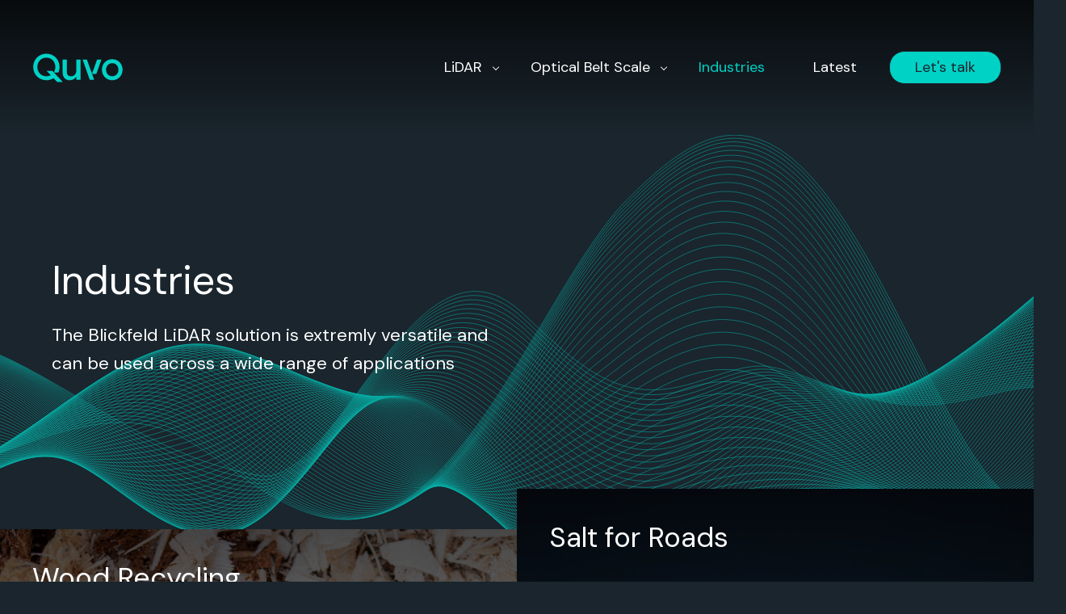

--- FILE ---
content_type: text/html; charset=UTF-8
request_url: https://www.quvo.co.uk/industries/
body_size: 6730
content:
<!DOCTYPE html>
<!--[if lt IE 7]> <html class="no-js lt-ie9 lt-ie8 lt-ie7" lang="en"> <![endif]-->
<!--[if IE 7]>    <html class="no-js lt-ie9 lt-ie8" lang="en"> <![endif]-->
<!--[if IE 8]>    <html class="no-js lt-ie9" lang="en"> <![endif]-->
<!--[if gt IE 8]><!--> <html class="no-js" lang="en"> <!--<![endif]-->
<head>
    <!--
    __  __           _        _             _     _                                          _                              _
    |  \/  | __ _  __| | ___  | |__  _   _  | |   (_)_ __ ___   ___  __ _ _ __ ___  ___ _ __ | |_ __ _ _ __   __ _  ___ _ __(_)_ __   ___
    | |\/| |/ _` |/ _` |/ _ \ | '_ \| | | | | |   | | '_ ` _ \ / _ \/ _` | '__/ _ \/ _ \ '_ \| __/ _` | '_ \ / _` |/ _ \ '__| | '_ \ / _ \
    | |  | | (_| | (_| |  __/ | |_) | |_| | | |___| | | | | | |  __/ (_| | | |  __/  __/ | | | || (_| | | | | (_| |  __/ |  | | | | |  __/
    |_|  |_|\__,_|\__,_|\___| |_.__/ \__, | |_____|_|_| |_| |_|\___|\__, |_|  \___|\___|_| |_|\__\__,_|_| |_|\__, |\___|_|  |_|_| |_|\___|
                                    |___/                          |___/                                    |___/
    -->
    <meta http-equiv="X-UA-Compatible" content="IE=edge,chrome=1">
    <meta name="viewport" content="width=device-width, initial-scale=1.0">
    <meta name="author" content="Limegreentangerine" />

    
<title>Quvo | Industries</title>

<meta http-equiv="content-type" content="text/html; charset=UTF-8"/>
<meta name="description" content="The Blickfeld LiDAR solution is extremly versatile and can be used across a wide range of applications"/>
<meta name="generator" content="Concrete CMS"/>
<meta name="msapplication-TileImage" content="https://www.quvo.co.uk/application/files/1117/1395/3421/Point_Cloud.jpg"/>
<link rel="shortcut icon" href="https://www.quvo.co.uk/application/files/6017/1395/2693/Optical_Belt_Scale.jpg" type="image/x-icon"/>
<link rel="icon" href="https://www.quvo.co.uk/application/files/6017/1395/2693/Optical_Belt_Scale.jpg" type="image/x-icon"/>
<link rel="apple-touch-icon" href="https://www.quvo.co.uk/application/files/2017/1395/3283/Pointcloud_1.png"/>
<link rel="canonical" href="https://www.quvo.co.uk/industries/">

<script type="text/javascript">
    var CCM_DISPATCHER_FILENAME = "/index.php";
    var CCM_CID = 262;
    var CCM_EDIT_MODE = false;
    var CCM_ARRANGE_MODE = false;
    var CCM_IMAGE_PATH = "/concrete/images";
    var CCM_APPLICATION_URL = "https://www.quvo.co.uk";
    var CCM_REL = "";
    var CCM_ACTIVE_LOCALE = "en_GB";
    var CCM_USER_REGISTERED = false;
</script>

<script type="text/javascript" src="/concrete/js/jquery.js?ccm_nocache=326081b2ab087bee50be14d9560c4af0e0c078b1"></script>
<link href="/concrete/css/features/social/frontend.css?ccm_nocache=326081b2ab087bee50be14d9560c4af0e0c078b1" rel="stylesheet" type="text/css" media="all">
<link href="/concrete/css/fontawesome/all.css?ccm_nocache=326081b2ab087bee50be14d9560c4af0e0c078b1" rel="stylesheet" type="text/css" media="all">
<!-- Google tag (gtag.js) -->
<script async src="https://www.googletagmanager.com/gtag/js?id=G-DTGEBZF8PC"></script>
<script>
  window.dataLayer = window.dataLayer || [];
  function gtag(){dataLayer.push(arguments);}
  gtag('js', new Date());

  gtag('config', 'G-DTGEBZF8PC');
</script>    <script src="https://player.vimeo.com/api/player.js"></script>
            <style>
            body {
                opacity: 0;
                transition: opacity 200ms ease-in-out;
            }

            body.loaded {
                opacity: 1;
            }
        </style>

        <link rel="preload" href="/packages/quvo_package/themes/quvo_theme/dist/site.css?1718885780" as="style" onload="this.onload=null;this.rel='stylesheet'" />
        <noscript>
            <link href="/packages/quvo_package/themes/quvo_theme/dist/site.css?1718885780" type="text/css" rel="stylesheet" media="screen, print, projection" />
        </noscript>
    
    
<meta property="og:url"         content="https://www.quvo.co.uk/industries/" />
<meta property="og:type"        content="website" />
<meta property="og:title"       content="Industries" />

    <meta property="og:description" content="The Blickfeld LiDAR solution is extremly versatile and can be used across a wide range of applications" />

    <meta property="og:image:url"       content="[data-uri]" />
    <meta property="og:image:width"     content="1200" />
    <meta property="og:image:height"    content="630" />
</head>

<body class="industries page full lang_en">
    <div class="ccm-page ccm-page-id-262 page-type-page page-template-full">
        <header class="header">
            <div class="d-flex justify-content-between align-items-center">
                <div class="header__logo">
                    <a class="logo " href="https://www.quvo.co.uk/">                        
                        <svg width="113px" height="36px" viewBox="0 0 121 39" version="1.1" xmlns="http://www.w3.org/2000/svg" xmlns:xlink="http://www.w3.org/1999/xlink">
                            <title>Quvo</title>
                            <g id="Page-1" stroke="none" stroke-width="1" fill="none" fill-rule="evenodd">
                                <g id="/holding-static" transform="translate(-59.000000, -43.000000)" fill="#00D2C6" fill-rule="nonzero">
                                    <g id="Quvo_Master-Logo-01" transform="translate(59.507274, 43.500000)">
                                        <path d="M23.4811799,28.832221 L18.1199947,23.1717832 L25.7661506,23.1717832 L27.579418,25.0864923 C28.9311265,23.0678057 29.7172985,20.5748799 29.7172985,17.7979178 C29.7172985,10.618393 24.5133476,5.3104645 17.6558996,5.3104645 C10.7984517,5.3104645 5.54378003,10.620929 5.54378003,17.7979178 C5.54378003,24.9749066 10.7477309,30.2853711 17.6558996,30.2853711 C19.7963161,30.2853711 21.77189,29.7629471 23.4811799,28.832221 M32.1645755,38 L27.2827015,32.8467699 C24.541244,34.5966364 21.2520021,35.5958356 17.6558996,35.5958356 C7.68419648,35.5958356 0,27.9268553 0,17.7979178 C0,7.66898025 7.68419648,0 17.6558996,0 C27.6276028,0 35.2636145,7.66898025 35.3117993,17.7979178 C35.2991191,20.4987987 34.7411906,23.024693 33.7495996,25.2766951 L27.7594768,25.2766951 C27.7594768,25.2766951 39.8234116,38 39.8234116,38 L32.1645755,38 Z M106.026695,12.6852643 C110.647357,12.6852643 114.344901,16.2737587 114.344901,21.4853177 C114.344901,26.6968767 110.695542,30.2853711 106.026695,30.2853711 C101.357848,30.2853711 97.7084891,26.6968767 97.7084891,21.4853177 C97.7084891,16.2737587 101.406033,12.6852643 106.026695,12.6852643 M106.026695,7.37479979 C98.3906834,7.37479979 92.164709,13.324346 92.164709,21.4853177 C92.164709,29.6462894 98.2917779,35.5958356 106.026695,35.5958356 C113.761612,35.5958356 119.888681,29.5981046 119.888681,21.4853177 C119.888681,13.3725307 113.710892,7.37479979 106.026695,7.37479979 M72.1300053,7.96569674 L66.2920448,7.96569674 L75.9213828,35.0074746 L81.7517352,35.0074746 L72.1274693,7.96569674 L72.1300053,7.96569674 Z M78.8479712,27.0975707 L85.6572344,7.96569674 L91.4951949,7.96569674 L84.6808596,27.0975707 L78.8479712,27.0975707 Z M57.8876135,7.96569674 L57.8876135,21.9773091 C57.8876135,27.1888681 55.3109984,30.2853711 50.7385211,30.2853711 C46.7493326,30.2853711 44.9994661,28.0739455 44.9994661,23.8945542 L44.9994661,7.96569674 L39.5038708,7.96569674 L39.5038708,25.0256273 C39.5038708,31.6142552 43.0543246,35.5958356 48.9886546,35.5958356 C53.1223972,35.5958356 55.9931927,33.6278697 57.8901495,30.5313668 L57.8901495,35.0049386 L63.3857448,35.0049386 L63.3857448,7.96569674 L57.8901495,7.96569674 L57.8876135,7.96569674 Z" id="Shape"></path>
                                    </g>
                                </g>
                            </g>
                        </svg>
                    </a>
                </div>
                <div class="header__navigation">                        
                    <a href="#" class="navigation-toggle">
                        <span></span>
                        <span></span>
                        <span></span>
                    </a>                        
                    <nav class="main-navigation">
                        

    <ul class="nav"><li class="nav-item nav-dropdown"><a href="https://www.quvo.co.uk/how-it-works/" target="_self" class="nav-link nav-dropdown">LiDAR</a><span class="menu-dropdown-btn"></span><ul><li class="nav-item "><a href="https://www.quvo.co.uk/how-it-works/features/" target="_self" class="nav-link ">Features</a></li><li class="nav-item "><a href="https://www.quvo.co.uk/how-it-works/benefits/" target="_self" class="nav-link ">Benefits</a></li></ul></li><li class="nav-item nav-dropdown"><a href="https://www.quvo.co.uk/optical-belt-scale/" target="_self" class="nav-link nav-dropdown">Optical Belt Scale</a><span class="menu-dropdown-btn"></span><ul><li class="nav-item "><a href="https://www.quvo.co.uk/optical-belt-scale/features/" target="_self" class="nav-link ">Features</a></li><li class="nav-item "><a href="https://www.quvo.co.uk/optical-belt-scale/benefits/" target="_self" class="nav-link ">Benefits</a></li></ul></li><li class="nav-item nav-selected nav-path-selected"><a href="https://www.quvo.co.uk/industries/" target="_self" class="nav-link nav-selected nav-path-selected">Industries</a></li><li class="nav-item "><a href="https://www.quvo.co.uk/latest/" target="_self" class="nav-link ">Latest</a></li><li><a href="https://www.quvo.co.uk/contact/" class="btn btn-primary">Let's talk</a></li></ul>
                    </nav>
                </div>                    
            </div>            
        </header>
<div class="template_banner">
    <div class="row m-0">
        
        <div class="col-12 template_banner--image">
            <picture><!--[if IE 9]><video style='display: none;'><![endif]--><source srcset="https://www.quvo.co.uk/application/files/7216/8682/9767/industries.svg" media="(min-width: 1600px)"><source srcset="https://www.quvo.co.uk/application/files/7216/8682/9767/industries.svg" media="(min-width: 1400px)"><source srcset="https://www.quvo.co.uk/application/files/7216/8682/9767/industries.svg" media="(min-width: 1200px)"><source srcset="https://www.quvo.co.uk/application/files/7216/8682/9767/industries.svg" media="(min-width: 992px)"><source srcset="https://www.quvo.co.uk/application/files/7216/8682/9767/industries.svg" media="(min-width: 768px)"><source srcset="https://www.quvo.co.uk/application/files/7216/8682/9767/industries.svg" media="(min-width: 576px)"><!--[if IE 9]></video><![endif]--><img src="/application/files/7216/8682/9767/industries.svg" alt="#" class="img-fluid"></picture>
        </div>
        <div class="col-12 col-lg-6 template_banner--content">
            <h2>Industries</h2>
            <p>The Blickfeld LiDAR solution is extremly versatile and can be used across a wide range of applications</p>
        </div>
    </div>
</div>



        <section id="352" class="block__super-nav">
        <div class="row justify-content-start">
            <div class="col-12 col-lg-6">
                <h3 class="text-start"></h3>
                            </div>
        </div>

        <div class="row m-0">
                            <div class="grid-block-entry col-12 col-lg-6 p-0">
                    <div class="block__super-nav--section h-100" >
                        <div class="grid-block-entry-thumbnail">
                            

<picture>
    <img
                    loading="lazy"
                            class="block__super-nav--section--image img-fluid"
                        src="/application/files/9116/9080/6772/Wood_recycling.jpg"
                    srcset="https://www.quvo.co.uk/application/files/9116/9080/6772/Wood_recycling.jpg 1600w, https://www.quvo.co.uk/application/files/9116/9080/6772/Wood_recycling.jpg 1400w, https://www.quvo.co.uk/application/files/thumbnails/xl/9116/9080/6772/Wood_recycling.jpg 1200w, https://www.quvo.co.uk/application/files/thumbnails/lg/9116/9080/6772/Wood_recycling.jpg 992w, https://www.quvo.co.uk/application/files/thumbnails/md/9116/9080/6772/Wood_recycling.jpg 768w, https://www.quvo.co.uk/application/files/thumbnails/sm/9116/9080/6772/Wood_recycling.jpg 576w"
                            sizes="(min-width: 576px) 768w, (min-width: 768px) 992w, (min-width: 992px) 1200w, (min-width: 1200px) 1400w, (min-width: 1400px) 1600w, (min-width: 1600px) 100vw"
                                alt="Wood recycling.jpg"
        title="Wood recycling.jpg"
         />
</picture>


                        </div>
                        <div class="grid-block-entry-content">
                            <h4 class="grid-block-entry-content-title">Wood Recycling</h4>

                                                            <div class="grid-block-entry-content-description"><p>Due to the challenging nature of wood recycling, LiDAR solutions can be utilised to play a key part in material monitoring. From stockpiled feed stock to sized products such as biomass chip and animal bedding, LiDARs are an effective way to help with operations, compliance and insurance.</p>
</div>
                                
                            
                        </div>
                    </div>
                </div>
                            <div class="grid-block-entry col-12 col-lg-6 p-0">
                    <div class="block__super-nav--section h-100" >
                        <div class="grid-block-entry-thumbnail">
                            

<picture>
    <img
                    loading="lazy"
                            class="block__super-nav--section--image img-fluid"
                        src="/application/files/9716/9080/7021/Salt.jpg"
                    srcset="https://www.quvo.co.uk/application/files/9716/9080/7021/Salt.jpg 1600w, https://www.quvo.co.uk/application/files/9716/9080/7021/Salt.jpg 1400w, https://www.quvo.co.uk/application/files/thumbnails/xl/9716/9080/7021/Salt.jpg 1200w, https://www.quvo.co.uk/application/files/thumbnails/lg/9716/9080/7021/Salt.jpg 992w, https://www.quvo.co.uk/application/files/thumbnails/md/9716/9080/7021/Salt.jpg 768w, https://www.quvo.co.uk/application/files/thumbnails/sm/9716/9080/7021/Salt.jpg 576w"
                            sizes="(min-width: 576px) 768w, (min-width: 768px) 992w, (min-width: 992px) 1200w, (min-width: 1200px) 1400w, (min-width: 1400px) 1600w, (min-width: 1600px) 100vw"
                                alt="Salt.jpg"
        title="Salt.jpg"
         />
</picture>


                        </div>
                        <div class="grid-block-entry-content">
                            <h4 class="grid-block-entry-content-title">Salt for Roads</h4>

                                                            <div class="grid-block-entry-content-description"><p>With the UK weather being ever unpredictable, why not use LiDARs to control your stocks to prevent the unthinkable happening in the time of need?</p>
</div>
                                
                            
                        </div>
                    </div>
                </div>
                            <div class="grid-block-entry col-12 col-lg-6 p-0">
                    <div class="block__super-nav--section h-100" >
                        <div class="grid-block-entry-thumbnail">
                            

<picture>
    <img
                    loading="lazy"
                            class="block__super-nav--section--image img-fluid"
                        src="/application/files/2716/9080/6473/Waste_managment.jpg"
                    srcset="https://www.quvo.co.uk/application/files/2716/9080/6473/Waste_managment.jpg 1600w, https://www.quvo.co.uk/application/files/2716/9080/6473/Waste_managment.jpg 1400w, https://www.quvo.co.uk/application/files/thumbnails/xl/2716/9080/6473/Waste_managment.jpg 1200w, https://www.quvo.co.uk/application/files/thumbnails/lg/2716/9080/6473/Waste_managment.jpg 992w, https://www.quvo.co.uk/application/files/thumbnails/md/2716/9080/6473/Waste_managment.jpg 768w, https://www.quvo.co.uk/application/files/thumbnails/sm/2716/9080/6473/Waste_managment.jpg 576w"
                            sizes="(min-width: 576px) 768w, (min-width: 768px) 992w, (min-width: 992px) 1200w, (min-width: 1200px) 1400w, (min-width: 1400px) 1600w, (min-width: 1600px) 100vw"
                                alt="Waste managment.jpg"
        title="Waste managment.jpg"
         />
</picture>


                        </div>
                        <div class="grid-block-entry-content">
                            <h4 class="grid-block-entry-content-title">Waste Managment</h4>

                                                            <div class="grid-block-entry-content-description"><p>From incoming material stockpiles to baled commodities, LiDARs can be used to measure a wide range of waste streams in the Recycling sector. We&#39;ve current setups measuring RDF, EfW, C&amp;D and C&amp;I materials.</p>
</div>
                                
                            
                        </div>
                    </div>
                </div>
                            <div class="grid-block-entry col-12 col-lg-6 p-0">
                    <div class="block__super-nav--section h-100" >
                        <div class="grid-block-entry-thumbnail">
                            

<picture>
    <img
                    loading="lazy"
                            class="block__super-nav--section--image img-fluid"
                        src="/application/files/3016/9080/6553/Aggregates.jpg"
                    srcset="https://www.quvo.co.uk/application/files/3016/9080/6553/Aggregates.jpg 1600w, https://www.quvo.co.uk/application/files/3016/9080/6553/Aggregates.jpg 1400w, https://www.quvo.co.uk/application/files/thumbnails/xl/3016/9080/6553/Aggregates.jpg 1200w, https://www.quvo.co.uk/application/files/thumbnails/lg/3016/9080/6553/Aggregates.jpg 992w, https://www.quvo.co.uk/application/files/thumbnails/md/3016/9080/6553/Aggregates.jpg 768w, https://www.quvo.co.uk/application/files/thumbnails/sm/3016/9080/6553/Aggregates.jpg 576w"
                            sizes="(min-width: 576px) 768w, (min-width: 768px) 992w, (min-width: 992px) 1200w, (min-width: 1200px) 1400w, (min-width: 1400px) 1600w, (min-width: 1600px) 100vw"
                                alt="Aggregates.jpg"
        title="Aggregates.jpg"
         />
</picture>


                        </div>
                        <div class="grid-block-entry-content">
                            <h4 class="grid-block-entry-content-title">Aggregates</h4>

                                                            <div class="grid-block-entry-content-description"><p>LiDARs can prove to be an excellent measuring tool for the mining and quarrying sectors. With their wide field of view and ability to measure from distance, such a solution is perfect for measuring stockpiles of stone, sand, gravel and other minerals.</p>
</div>
                                
                            
                        </div>
                    </div>
                </div>
                            <div class="grid-block-entry col-12 col-lg-6 p-0">
                    <div class="block__super-nav--section h-100" >
                        <div class="grid-block-entry-thumbnail">
                            

<picture>
    <img
                    loading="lazy"
                            class="block__super-nav--section--image img-fluid"
                        src="/application/files/9216/9080/6797/Scrap_Metal.jpg"
                    srcset="https://www.quvo.co.uk/application/files/9216/9080/6797/Scrap_Metal.jpg 1600w, https://www.quvo.co.uk/application/files/9216/9080/6797/Scrap_Metal.jpg 1400w, https://www.quvo.co.uk/application/files/thumbnails/xl/9216/9080/6797/Scrap_Metal.jpg 1200w, https://www.quvo.co.uk/application/files/thumbnails/lg/9216/9080/6797/Scrap_Metal.jpg 992w, https://www.quvo.co.uk/application/files/thumbnails/md/9216/9080/6797/Scrap_Metal.jpg 768w, https://www.quvo.co.uk/application/files/thumbnails/sm/9216/9080/6797/Scrap_Metal.jpg 576w"
                            sizes="(min-width: 576px) 768w, (min-width: 768px) 992w, (min-width: 992px) 1200w, (min-width: 1200px) 1400w, (min-width: 1400px) 1600w, (min-width: 1600px) 100vw"
                                alt="Scrap Metal.jpg"
        title="Scrap Metal.jpg"
         />
</picture>


                        </div>
                        <div class="grid-block-entry-content">
                            <h4 class="grid-block-entry-content-title">Scrap Metal</h4>

                                                            <div class="grid-block-entry-content-description"><p>Typically very busy environment with high value materials to be measured, LiDARs truly add huge value in the Metal Recycling sector. From accurately accruing stockpiles at month end to playing the market and waiting for peak prices, the Blickfeld systems gives you this information at the click of a button.</p>
</div>
                                
                            
                        </div>
                    </div>
                </div>
                            <div class="grid-block-entry col-12 col-lg-6 p-0">
                    <div class="block__super-nav--section h-100" >
                        <div class="grid-block-entry-thumbnail">
                            

<picture>
    <img
                    loading="lazy"
                            class="block__super-nav--section--image img-fluid"
                        src="/application/files/6016/9080/6999/Agricultural_Food.jpg"
                    srcset="https://www.quvo.co.uk/application/files/6016/9080/6999/Agricultural_Food.jpg 1600w, https://www.quvo.co.uk/application/files/6016/9080/6999/Agricultural_Food.jpg 1400w, https://www.quvo.co.uk/application/files/thumbnails/xl/6016/9080/6999/Agricultural_Food.jpg 1200w, https://www.quvo.co.uk/application/files/thumbnails/lg/6016/9080/6999/Agricultural_Food.jpg 992w, https://www.quvo.co.uk/application/files/thumbnails/md/6016/9080/6999/Agricultural_Food.jpg 768w, https://www.quvo.co.uk/application/files/thumbnails/sm/6016/9080/6999/Agricultural_Food.jpg 576w"
                            sizes="(min-width: 576px) 768w, (min-width: 768px) 992w, (min-width: 992px) 1200w, (min-width: 1200px) 1400w, (min-width: 1400px) 1600w, (min-width: 1600px) 100vw"
                                alt="Agricultural Food.jpg"
        title="Agricultural Food.jpg"
         />
</picture>


                        </div>
                        <div class="grid-block-entry-content">
                            <h4 class="grid-block-entry-content-title">Agricultural Food Storage</h4>

                                                            <div class="grid-block-entry-content-description"><p>LiDAR solutions have been utilised globally to accurately measure stockpiled gran and foodstocks. With turn around times and date for use critical in the sector, LiDAR&#39;s can provide on demand data on which to make informed decisions to prevent wastage.</p>
</div>
                                
                            
                        </div>
                    </div>
                </div>
                            <div class="grid-block-entry last-item col-12 p-0">
                    <div class="block__super-nav--section h-100" >
                        <div class="grid-block-entry-thumbnail">
                            

<picture>
    <img
                    loading="lazy"
                            class="block__super-nav--section--image img-fluid"
                        src="/application/files/5216/9080/7062/Ports.jpg"
                    srcset="https://www.quvo.co.uk/application/files/thumbnails/xxxl/5216/9080/7062/Ports.jpg 1600w, https://www.quvo.co.uk/application/files/thumbnails/xxl/5216/9080/7062/Ports.jpg 1400w, https://www.quvo.co.uk/application/files/thumbnails/xl/5216/9080/7062/Ports.jpg 1200w, https://www.quvo.co.uk/application/files/thumbnails/lg/5216/9080/7062/Ports.jpg 992w, https://www.quvo.co.uk/application/files/thumbnails/md/5216/9080/7062/Ports.jpg 768w, https://www.quvo.co.uk/application/files/thumbnails/sm/5216/9080/7062/Ports.jpg 576w"
                            sizes="(min-width: 576px) 768w, (min-width: 768px) 992w, (min-width: 992px) 1200w, (min-width: 1200px) 1400w, (min-width: 1400px) 1600w, (min-width: 1600px) 100vw"
                                alt="Ports.jpg"
        title="Ports.jpg"
         />
</picture>


                        </div>
                        <div class="grid-block-entry-content">
                            <h4 class="grid-block-entry-content-title">Ports</h4>

                                                            <div class="grid-block-entry-content-description"><p>Whether its measuring material piled on the quayside for loading or inside a warehouse within the port itself, LiDARs can play a key role in planning and optimal load utilisation.</p>
</div>
                                
                            
                        </div>
                    </div>
                </div>
                    </div>
        
        
    </section>



    
    <div class="d-block d-md-none" style="height:60px;"></div>
    <div class="d-none d-md-block d-xl-none" style="height:60px;"></div>
    <div class="d-none d-xl-block" style="height:150px;"></div>



    <section id="319" class="block__super-nav-section container-fluid split_content_section" >
    <div class="row  justify-content-between flex-row align-items-start split_content_section--content">            
        <div class="col-12 col-lg-6 reveal-on-scroll">
            <h3>Case studies</h3>
        </div>
        <div class="col-12 col-lg-5 reveal-on-scroll">
                            <blockquote type="cite">
<p>Check out how other companies have benefited from Quvo&#39;s LiDAR solutions</p>
</blockquote>
            
                            <a href="https://www.quvo.co.uk/latest/" class="link-primary" target="_self" data-type="0">
                    View case studies                </a>
                    </div>
    </div>
    <div class="row split_content_section--image">
        <div class="col-12 col-lg-12">
                            <img class="img-fluid w-100" src="/application/files/3616/9080/2734/cireco-processing-plant.png" alt="cireco-processing-plant.png" />
                    </div>
    </div>
</section>



    
    <div class="d-block d-md-none" style="height:50px;"></div>
    <div class="d-none d-md-block d-xl-none" style="height:50px;"></div>
    <div class="d-none d-xl-block" style="height:150px;"></div>



    <div class="ccm-block-testimonial-orange-wrapper">
    <div class="ccm-block-testimonial-orange">        
        <div class="ccm-block-testimonial-orange-quote">
            <div class="ccm-block-testimonial-orange-text col-12 col-lg-6 reveal-on-scroll">

                                    <div class="ccm-block-testimonial-orange-paragraph"><h2>“With the Blikfeld volume monitoring solution, we have found one solution that helps us solve multiple issues.”</h2></div>
                
                <div class="ccm-block-testimonial-orange-name">
                    Robin Baird                </div>

            
            
            
                            <div class="ccm-block-testimonial-orange-position">
                    Cireco                </div>
            
            

            </div>
        </div>

                    <div class="ccm-block-testimonial-orange-image"><picture><!--[if IE 9]><video style='display: none;'><![endif]--><source srcset="https://www.quvo.co.uk/application/files/2616/9080/2819/CIRECO.svg" media="(min-width: 1600px)"><source srcset="https://www.quvo.co.uk/application/files/2616/9080/2819/CIRECO.svg" media="(min-width: 1400px)"><source srcset="https://www.quvo.co.uk/application/files/2616/9080/2819/CIRECO.svg" media="(min-width: 1200px)"><source srcset="https://www.quvo.co.uk/application/files/2616/9080/2819/CIRECO.svg" media="(min-width: 992px)"><source srcset="https://www.quvo.co.uk/application/files/2616/9080/2819/CIRECO.svg" media="(min-width: 768px)"><source srcset="https://www.quvo.co.uk/application/files/2616/9080/2819/CIRECO.svg" media="(min-width: 576px)"><!--[if IE 9]></video><![endif]--><img src="/application/files/2616/9080/2819/CIRECO.svg" alt="Robin Baird"></picture></div>
        

        
    </div>
</div>


    <section id="208" class="call_to_action"  style="background-color: #00d2c6">
    <a href="https://www.quvo.co.uk/contact/" class="call_to_action--link" target="_self" data-type="0"></a>
    <div class="container-fluid">
        <div class="row  justify-content-start flex-row align-items-center">
            <div class="col-12 col-lg-1">
                            </div>

            <div class="col-12 col-lg-12 reveal-on-scroll">
                <h5>Time to delve a little deeper</h5>

                                    <div class="d-flex align-items-center call_to_action--text">
                        <h1>Let&rsquo;s talk</h1>
                        <svg xmlns="http://www.w3.org/2000/svg" width="34" height="23" fill="currentColor" class="bi bi-arrow-right" viewBox="0 0 16 16">
                            <path fill-rule="evenodd" d="M1 8a.5.5 0 0 1 .5-.5h11.793l-3.147-3.146a.5.5 0 0 1 .708-.708l4 4a.5.5 0 0 1 0 .708l-4 4a.5.5 0 0 1-.708-.708L13.293 8.5H1.5A.5.5 0 0 1 1 8z"/>
                        </svg>
                    </div>
                
            </div>
        </div>
    </div>
</section>



        <section class="footer row">
            <div class="col-12 col-md-8 d-lg-block d-flex justify-content-center flex-wrap footer__primary">
                <div class="footer__primary-nav">
                    <h6>Overview</h6>
                    <div class="row">                        
                        <div class="col-md-4 col-12">
                            

    
    <aside id="62" class="block__lgt-manual-nav">
        
        <ul class="block__lgt-manual-nav--list">
                            <li class="block__lgt-manual-nav--item">
                    <a href="https://www.quvo.co.uk/how-it-works/" class="block__lgt-manual-nav--link" target="_self">
                        How it works                    </a>
                </li>
                            <li class="block__lgt-manual-nav--item">
                    <a href="https://www.quvo.co.uk/how-it-works/features/" class="block__lgt-manual-nav--link" target="_self">
                        Features                    </a>
                </li>
                            <li class="block__lgt-manual-nav--item">
                    <a href="https://www.quvo.co.uk/how-it-works/benefits/" class="block__lgt-manual-nav--link" target="_self">
                        Benefits                    </a>
                </li>
                            <li class="block__lgt-manual-nav--item">
                    <a href="https://www.quvo.co.uk/industries/" class="block__lgt-manual-nav--link" target="_self">
                        Industries                    </a>
                </li>
                    </ul>
    </aside>

                        </div>
                        <div class="col-md-8 col-12">
                            

    
    <aside id="63" class="block__lgt-manual-nav">
        
        <ul class="block__lgt-manual-nav--list">
                            <li class="block__lgt-manual-nav--item">
                    <a href="https://www.quvo.co.uk/latest/" class="block__lgt-manual-nav--link" target="_self">
                        Latest                    </a>
                </li>
                            <li class="block__lgt-manual-nav--item">
                    <a href="https://www.quvo.co.uk/contact/" class="block__lgt-manual-nav--link" target="_self">
                        Contact                    </a>
                </li>
                    </ul>
    </aside>

                        </div>
                    </div>                    
                </div>
                <a class="logo" href="https://www.quvo.co.uk/">
                    <svg width="150px" height="48px" viewBox="0 0 121 39" version="1.1" xmlns="http://www.w3.org/2000/svg" xmlns:xlink="http://www.w3.org/1999/xlink">
                        <title>Quvo</title>
                        <g id="Page-1" stroke="none" stroke-width="1" fill="none" fill-rule="evenodd">
                            <g id="/holding-static" transform="translate(-59.000000, -43.000000)" fill="#00D2C6" fill-rule="nonzero">
                                <g id="Quvo_Master-Logo-01" transform="translate(59.507274, 43.500000)">
                                    <path class="logo-path" d="M23.4811799,28.832221 L18.1199947,23.1717832 L25.7661506,23.1717832 L27.579418,25.0864923 C28.9311265,23.0678057 29.7172985,20.5748799 29.7172985,17.7979178 C29.7172985,10.618393 24.5133476,5.3104645 17.6558996,5.3104645 C10.7984517,5.3104645 5.54378003,10.620929 5.54378003,17.7979178 C5.54378003,24.9749066 10.7477309,30.2853711 17.6558996,30.2853711 C19.7963161,30.2853711 21.77189,29.7629471 23.4811799,28.832221 M32.1645755,38 L27.2827015,32.8467699 C24.541244,34.5966364 21.2520021,35.5958356 17.6558996,35.5958356 C7.68419648,35.5958356 0,27.9268553 0,17.7979178 C0,7.66898025 7.68419648,0 17.6558996,0 C27.6276028,0 35.2636145,7.66898025 35.3117993,17.7979178 C35.2991191,20.4987987 34.7411906,23.024693 33.7495996,25.2766951 L27.7594768,25.2766951 C27.7594768,25.2766951 39.8234116,38 39.8234116,38 L32.1645755,38 Z M106.026695,12.6852643 C110.647357,12.6852643 114.344901,16.2737587 114.344901,21.4853177 C114.344901,26.6968767 110.695542,30.2853711 106.026695,30.2853711 C101.357848,30.2853711 97.7084891,26.6968767 97.7084891,21.4853177 C97.7084891,16.2737587 101.406033,12.6852643 106.026695,12.6852643 M106.026695,7.37479979 C98.3906834,7.37479979 92.164709,13.324346 92.164709,21.4853177 C92.164709,29.6462894 98.2917779,35.5958356 106.026695,35.5958356 C113.761612,35.5958356 119.888681,29.5981046 119.888681,21.4853177 C119.888681,13.3725307 113.710892,7.37479979 106.026695,7.37479979 M72.1300053,7.96569674 L66.2920448,7.96569674 L75.9213828,35.0074746 L81.7517352,35.0074746 L72.1274693,7.96569674 L72.1300053,7.96569674 Z M78.8479712,27.0975707 L85.6572344,7.96569674 L91.4951949,7.96569674 L84.6808596,27.0975707 L78.8479712,27.0975707 Z M57.8876135,7.96569674 L57.8876135,21.9773091 C57.8876135,27.1888681 55.3109984,30.2853711 50.7385211,30.2853711 C46.7493326,30.2853711 44.9994661,28.0739455 44.9994661,23.8945542 L44.9994661,7.96569674 L39.5038708,7.96569674 L39.5038708,25.0256273 C39.5038708,31.6142552 43.0543246,35.5958356 48.9886546,35.5958356 C53.1223972,35.5958356 55.9931927,33.6278697 57.8901495,30.5313668 L57.8901495,35.0049386 L63.3857448,35.0049386 L63.3857448,7.96569674 L57.8901495,7.96569674 L57.8876135,7.96569674 Z" id="Shape"></path>
                                </g>
                            </g>
                        </g>
                    </svg>
                </a>
                <div class="footer__primary-policy">                       
                    <p>Made by <a href="https://www.limegreentangerine.co.uk">Limegreentangerine</a></p>
                    

    
    <aside id="230" class="block__lgt-manual-nav">
        
        <ul class="block__lgt-manual-nav--list">
                            <li class="block__lgt-manual-nav--item">
                    <a href="https://www.quvo.co.uk/privacy-policy/" class="block__lgt-manual-nav--link" target="_self">
                        Privacy Policy                    </a>
                </li>
                            <li class="block__lgt-manual-nav--item">
                    <a href="https://www.quvo.co.uk/cookie-policy/" class="block__lgt-manual-nav--link" target="_self">
                        Cookie Policy                    </a>
                </li>
                    </ul>
    </aside>

            
                </div>
                
            </div>
            <div class="col-lg-4 col-12 footer__secondary">
                <div class="footer__secondary-contact">
                    <h6>Contact</h6>
                    <a href="/cdn-cgi/l/email-protection#73121f1f121d330206051c5d101c5d0618">
                        <span class="__cf_email__" data-cfemail="b7d6dbdbd6d9f7c6c2c1d899d4d899c2dc">[email&#160;protected]</span>                    </a>
                    <a href="tel:07546 303212">
                        07546 303212                    </a>
                </div>
                <div class="footer__follow">
                    <h6>Follow Us</h6>
                    

    
<div id="ccm-block-social-links66" class="ccm-block-social-links">
    <ul class="list-inline">
                <li>
                <a target="_blank" rel="noopener noreferrer" href="https://uk.linkedin.com/company/quvolimited"
                    aria-label="LinkedIn">LinkedIn</a>
            </li>
            </ul>
</div>

                </div>  
                <div class="footer__secondary-policy">                    
                    

    
    <aside id="230" class="block__lgt-manual-nav">
        
        <ul class="block__lgt-manual-nav--list">
                            <li class="block__lgt-manual-nav--item">
                    <a href="https://www.quvo.co.uk/privacy-policy/" class="block__lgt-manual-nav--link" target="_self">
                        Privacy Policy                    </a>
                </li>
                            <li class="block__lgt-manual-nav--item">
                    <a href="https://www.quvo.co.uk/cookie-policy/" class="block__lgt-manual-nav--link" target="_self">
                        Cookie Policy                    </a>
                </li>
                    </ul>
    </aside>

                    <div class="copyright_mobile">
                        <p>Made by <a href="/">Limegreentangerine</a></p>
                    </div>                
                </div>                                      
            </div>  
        </section>
    </div>

    <div id="outdated">
        <h6></h6>
        <p>Update your browser to view this website correctly. <a id="btnUpdateBrowser" href="http://outdatedbrowser.com/">Update my browser now</a></p>
        <p class="last"><a href="#" id="btnCloseUpdateBrowser" title="Close">&times;</a></p>
    </div>


    <script data-cfasync="false" src="/cdn-cgi/scripts/5c5dd728/cloudflare-static/email-decode.min.js"></script><script async defer src="/packages/quvo_package/themes/quvo_theme/dist/site.js?1718885780"></script>

    </body>
</html>


--- FILE ---
content_type: application/javascript
request_url: https://www.quvo.co.uk/packages/quvo_package/themes/quvo_theme/dist/site.js?1718885780
body_size: 47011
content:
var outdatedBrowser=function(t){var e=document.getElementById("outdated");this.defaultOpts={bgColor:"#f25648",color:"#ffffff",lowerThan:"transform",languagePath:"../outdatedbrowser/lang/en.html"},t?("IE8"==t.lowerThan||"borderSpacing"==t.lowerThan?t.lowerThan="borderSpacing":"IE9"==t.lowerThan||"boxShadow"==t.lowerThan?t.lowerThan="boxShadow":"IE10"==t.lowerThan||"transform"==t.lowerThan||""==t.lowerThan||void 0===t.lowerThan?t.lowerThan="transform":"IE11"==t.lowerThan||"borderImage"==t.lowerThan?t.lowerThan="borderImage":"Edge"!=t.lowerThan&&"js:Promise"!=t.lowerThan||(t.lowerThan="js:Promise"),this.defaultOpts.bgColor=t.bgColor,this.defaultOpts.color=t.color,this.defaultOpts.lowerThan=t.lowerThan,this.defaultOpts.languagePath=t.languagePath,bkgColor=this.defaultOpts.bgColor,txtColor=this.defaultOpts.color,cssProp=this.defaultOpts.lowerThan,languagePath=this.defaultOpts.languagePath):(bkgColor=this.defaultOpts.bgColor,txtColor=this.defaultOpts.color,cssProp=this.defaultOpts.lowerThan,languagePath=this.defaultOpts.languagePath);var n=!0;function r(t){!function(t){e.style.opacity=t/100,e.style.filter="alpha(opacity="+t+")"}(t),1==t&&(e.style.display="block"),100==t&&(n=!0)}var i,o,s,a=(i=document.createElement("div"),o="Khtml Ms O Moz Webkit".split(" "),s=o.length,function(t){if(t in i.style)return!0;for(t=t.replace(/^[a-z]/,function(t){return t.toUpperCase()});s--;)if(o[s]+t in i.style)return!0;return!1}),u=!1;if(/^js:+/g.test(cssProp)){var l=cssProp.split(":")[1];if(!l)return;switch(l){case"Promise":u=void 0!==window.Promise&&null!==window.Promise&&"[object Promise]"===Object.prototype.toString.call(window.Promise.resolve());break;default:u=!1}}else u=a(""+cssProp);if(!u){if(n&&"1"!==e.style.opacity){n=!1;for(var c=1;c<=100;c++)setTimeout(function(t){return function(){r(t)}}(c),8*c)}" "===languagePath||0==languagePath.length?h():function(t){var e=function(){var t=!1;if(window.XMLHttpRequest)t=new XMLHttpRequest;else if(window.ActiveXObject)try{t=new ActiveXObject("Msxml2.XMLHTTP")}catch(e){try{t=new ActiveXObject("Microsoft.XMLHTTP")}catch(e){t=!1}}return t}();e&&(e.onreadystatechange=function(){!function(t){var e=document.getElementById("outdated");4==t.readyState&&(200==t.status||304==t.status?e.innerHTML=t.responseText:e.innerHTML=f,h())}(e)},e.open("GET",t,!0),e.send(null))}(languagePath);var f='<h6>Your browser is out-of-date!</h6><p>Update your browser to view this website correctly. <a id="btnUpdateBrowser" href="http://outdatedbrowser.com/">Update my browser now </a></p><p class="last"><button id="btnCloseUpdateBrowser" title="Close">&times;</button></p>'}function h(){var t=document.getElementById("btnCloseUpdateBrowser"),n=document.getElementById("btnUpdateBrowser");e.style.backgroundColor=bkgColor,e.style.color=txtColor,e.children[0].style.color=txtColor,e.children[1].style.color=txtColor,n.style.color=txtColor,n.style.borderColor&&(n.style.borderColor=txtColor),t.style.color=txtColor,t.onmousedown=function(){return e.style.display="none",!1},n.onmouseover=function(){this.style.color=bkgColor,this.style.backgroundColor=txtColor},n.onmouseout=function(){this.style.color=txtColor,this.style.backgroundColor=bkgColor}}};const breakpoints={xs:getComputedStyle(document.documentElement).getPropertyValue("--bs-breakpoint-xs").replace("px","").trim(),sm:getComputedStyle(document.documentElement).getPropertyValue("--bs-breakpoint-sm").replace("px","").trim(),md:getComputedStyle(document.documentElement).getPropertyValue("--bs-breakpoint-md").replace("px","").trim(),lg:getComputedStyle(document.documentElement).getPropertyValue("--bs-breakpoint-lg").replace("px","").trim(),xl:getComputedStyle(document.documentElement).getPropertyValue("--bs-breakpoint-xl").replace("px","").trim(),xxl:getComputedStyle(document.documentElement).getPropertyValue("--bs-breakpoint-xxl").replace("px","").trim()};var scrollObject={};function getScrollDistance(){(scrollObject={x:window.pageXOffset,y:window.pageYOffset}).y>0?document.body.classList.add("scrolled"):document.body.classList.remove("scrolled")}window.onscroll=function(){getScrollDistance()},window.onload=function(){document.body.classList.add("loaded"),getScrollDistance()};const navigationToggle=document.getElementById("navigation-toggle");function getScrollRevealOptions(){return{duration:1e3,distance:"100px",scale:.8,opacity:0,reset:!1,origin:"bottom"}}function backgroundImages(){$(".home_banner--image").length&&gsap.utils.toArray(".home_banner--image").forEach(t=>{var e=$(t).find("img");gsap.set(e,{scale:1.1}),gsap.timeline({scrollTrigger:{trigger:t,start:"top top",end:"center",markers:!0,scrub:!0,toggleActions:"play none none none"}}).to(e,{scale:1})})}function generateAnimations(){$("body").hasClass("page-edit-mode")||ScrollTrigger.matchMedia({"(min-width: 992px)":function(){}})}null!==navigationToggle&&navigationToggle.addEventListener("click",t=>{t.preventDefault(),document.body.classList.toggle("menu-open")}),function(t,e){"object"==typeof exports&&"undefined"!=typeof module?module.exports=e():"function"==typeof define&&define.amd?define(e):(t=t||self).ScrollReveal=e()}(this,function(){"use strict";var t={delay:0,distance:"0",duration:600,easing:"cubic-bezier(0.5, 0, 0, 1)",interval:0,opacity:0,origin:"bottom",rotate:{x:0,y:0,z:0},scale:1,cleanup:!1,container:document.documentElement,desktop:!0,mobile:!0,reset:!1,useDelay:"always",viewFactor:0,viewOffset:{top:0,right:0,bottom:0,left:0},afterReset:function(){},afterReveal:function(){},beforeReset:function(){},beforeReveal:function(){}};var e={success:function(){document.documentElement.classList.add("sr"),document.body?document.body.style.height="100%":document.addEventListener("DOMContentLoaded",function(){document.body.style.height="100%"})},failure:function(){return document.documentElement.classList.remove("sr"),{clean:function(){},destroy:function(){},reveal:function(){},sync:function(){},get noop(){return!0}}}};function n(t){return"object"==typeof window.Node?t instanceof window.Node:null!==t&&"object"==typeof t&&"number"==typeof t.nodeType&&"string"==typeof t.nodeName}function r(t,e){if(void 0===e&&(e=document),t instanceof Array)return t.filter(n);if(n(t))return[t];if(r=t,i=Object.prototype.toString.call(r),"object"==typeof window.NodeList?r instanceof window.NodeList:null!==r&&"object"==typeof r&&"number"==typeof r.length&&/^\[object (HTMLCollection|NodeList|Object)\]$/.test(i)&&(0===r.length||n(r[0])))return Array.prototype.slice.call(t);var r,i;if("string"==typeof t)try{var o=e.querySelectorAll(t);return Array.prototype.slice.call(o)}catch(t){return[]}return[]}function i(t){return null!==t&&t instanceof Object&&(t.constructor===Object||"[object Object]"===Object.prototype.toString.call(t))}function o(t,e){if(i(t))return Object.keys(t).forEach(function(n){return e(t[n],n,t)});if(t instanceof Array)return t.forEach(function(n,r){return e(n,r,t)});throw new TypeError("Expected either an array or object literal.")}function s(t){for(var e=[],n=arguments.length-1;n-- >0;)e[n]=arguments[n+1];if(this.constructor.debug&&console){var r="%cScrollReveal: "+t;e.forEach(function(t){return r+="\n — "+t}),console.log(r,"color: #ea654b;")}}function a(){var t=this,e={active:[],stale:[]},n={active:[],stale:[]},i={active:[],stale:[]};try{o(r("[data-sr-id]"),function(t){var n=parseInt(t.getAttribute("data-sr-id"));e.active.push(n)})}catch(t){throw t}o(this.store.elements,function(t){-1===e.active.indexOf(t.id)&&e.stale.push(t.id)}),o(e.stale,function(e){return delete t.store.elements[e]}),o(this.store.elements,function(t){-1===i.active.indexOf(t.containerId)&&i.active.push(t.containerId),t.hasOwnProperty("sequence")&&-1===n.active.indexOf(t.sequence.id)&&n.active.push(t.sequence.id)}),o(this.store.containers,function(t){-1===i.active.indexOf(t.id)&&i.stale.push(t.id)}),o(i.stale,function(e){var n=t.store.containers[e].node;n.removeEventListener("scroll",t.delegate),n.removeEventListener("resize",t.delegate),delete t.store.containers[e]}),o(this.store.sequences,function(t){-1===n.active.indexOf(t.id)&&n.stale.push(t.id)}),o(n.stale,function(e){return delete t.store.sequences[e]})}function u(t){if(t.constructor!==Array)throw new TypeError("Expected array.");if(16===t.length)return t;if(6===t.length){var e=l();return e[0]=t[0],e[1]=t[1],e[4]=t[2],e[5]=t[3],e[12]=t[4],e[13]=t[5],e}throw new RangeError("Expected array with either 6 or 16 values.")}function l(){for(var t=[],e=0;e<16;e++)e%5==0?t.push(1):t.push(0);return t}function c(t,e){for(var n=u(t),r=u(e),i=[],o=0;o<4;o++)for(var s=[n[o],n[o+4],n[o+8],n[o+12]],a=0;a<4;a++){var l=4*a,c=[r[l],r[l+1],r[l+2],r[l+3]],f=s[0]*c[0]+s[1]*c[1]+s[2]*c[2]+s[3]*c[3];i[o+l]=f}return i}function f(t){if("string"==typeof t){var e=t.match(/matrix(3d)?\(([^)]+)\)/);if(e)return u(e[2].split(", ").map(parseFloat))}return l()}function h(t,e){var n=l();return n[0]=t,n[5]="number"==typeof e?e:t,n}var d=function(){var t={},e=document.documentElement.style;function n(n,r){if(void 0===r&&(r=e),n&&"string"==typeof n){if(t[n])return t[n];if("string"==typeof r[n])return t[n]=n;if("string"==typeof r["-webkit-"+n])return t[n]="-webkit-"+n;throw new RangeError('Unable to find "'+n+'" style property.')}throw new TypeError("Expected a string.")}return n.clearCache=function(){return t={}},n}();function p(t){var e=window.getComputedStyle(t.node),n=e.position,r=t.config,i={},o=(t.node.getAttribute("style")||"").match(/[\w-]+\s*:\s*[^;]+\s*/gi)||[];i.computed=o?o.map(function(t){return t.trim()}).join("; ")+";":"",i.generated=o.some(function(t){return t.match(/visibility\s?:\s?visible/i)})?i.computed:o.concat(["visibility: visible"]).map(function(t){return t.trim()}).join("; ")+";";var s,a,u,p=parseFloat(e.opacity),g=isNaN(parseFloat(r.opacity))?parseFloat(e.opacity):parseFloat(r.opacity),m={computed:p!==g?"opacity: "+p+";":"",generated:p!==g?"opacity: "+g+";":""},v=[];if(parseFloat(r.distance)){var _="top"===r.origin||"bottom"===r.origin?"Y":"X",y=r.distance;"top"!==r.origin&&"left"!==r.origin||(y=/^-/.test(y)?y.substr(1):"-"+y);var b=y.match(/(^-?\d+\.?\d?)|(em$|px$|%$)/g),w=b[0];switch(b[1]){case"em":y=parseInt(e.fontSize)*w;break;case"px":y=w;break;case"%":y="Y"===_?t.node.getBoundingClientRect().height*w/100:t.node.getBoundingClientRect().width*w/100;break;default:throw new RangeError("Unrecognized or missing distance unit.")}"Y"===_?v.push(function(t){var e=l();return e[13]=t,e}(y)):v.push(function(t){var e=l();return e[12]=t,e}(y))}r.rotate.x&&v.push((s=r.rotate.x,a=Math.PI/180*s,(u=l())[5]=u[10]=Math.cos(a),u[6]=u[9]=Math.sin(a),u[9]*=-1,u)),r.rotate.y&&v.push(function(t){var e=Math.PI/180*t,n=l();return n[0]=n[10]=Math.cos(e),n[2]=n[8]=Math.sin(e),n[2]*=-1,n}(r.rotate.y)),r.rotate.z&&v.push(function(t){var e=Math.PI/180*t,n=l();return n[0]=n[5]=Math.cos(e),n[1]=n[4]=Math.sin(e),n[4]*=-1,n}(r.rotate.z)),1!==r.scale&&(0===r.scale?v.push(h(2e-4)):v.push(h(r.scale)));var x={};if(v.length){x.property=d("transform"),x.computed={raw:e[x.property],matrix:f(e[x.property])},v.unshift(x.computed.matrix);var T=v.reduce(c);x.generated={initial:x.property+": matrix3d("+T.join(", ")+");",final:x.property+": matrix3d("+x.computed.matrix.join(", ")+");"}}else x.generated={initial:"",final:""};var k={};if(m.generated||x.generated.initial){k.property=d("transition"),k.computed=e[k.property],k.fragments=[];var O=r.delay,M=r.duration,E=r.easing;m.generated&&k.fragments.push({delayed:"opacity "+M/1e3+"s "+E+" "+O/1e3+"s",instant:"opacity "+M/1e3+"s "+E+" 0s"}),x.generated.initial&&k.fragments.push({delayed:x.property+" "+M/1e3+"s "+E+" "+O/1e3+"s",instant:x.property+" "+M/1e3+"s "+E+" 0s"}),k.computed&&!k.computed.match(/all 0s|none 0s/)&&k.fragments.unshift({delayed:k.computed,instant:k.computed});var C=k.fragments.reduce(function(t,e,n){return t.delayed+=0===n?e.delayed:", "+e.delayed,t.instant+=0===n?e.instant:", "+e.instant,t},{delayed:"",instant:""});k.generated={delayed:k.property+": "+C.delayed+";",instant:k.property+": "+C.instant+";"}}else k.generated={delayed:"",instant:""};return{inline:i,opacity:m,position:n,transform:x,transition:k}}function g(t,e){e.split(";").forEach(function(e){var n=e.split(":"),r=n[0],i=n.slice(1);r&&i&&(t.style[r.trim()]=i.join(":"))})}function m(t){var e,n=this;try{o(r(t),function(t){var r=t.getAttribute("data-sr-id");if(null!==r){e=!0;var i=n.store.elements[r];i.callbackTimer&&window.clearTimeout(i.callbackTimer.clock),g(i.node,i.styles.inline.generated),t.removeAttribute("data-sr-id"),delete n.store.elements[r]}})}catch(t){return s.call(this,"Clean failed.",t.message)}if(e)try{a.call(this)}catch(t){return s.call(this,"Clean failed.",t.message)}}function v(t){for(var e=[],n=arguments.length-1;n-- >0;)e[n]=arguments[n+1];if(i(t))return o(e,function(e){o(e,function(e,n){i(e)?(t[n]&&i(t[n])||(t[n]={}),v(t[n],e)):t[n]=e})}),t;throw new TypeError("Target must be an object literal.")}function _(t){return void 0===t&&(t=navigator.userAgent),/Android|iPhone|iPad|iPod/i.test(t)}var y,b=(y=0,function(){return y++});function w(){var t=this;a.call(this),o(this.store.elements,function(t){var e=[t.styles.inline.generated];t.visible?(e.push(t.styles.opacity.computed),e.push(t.styles.transform.generated.final),t.revealed=!0):(e.push(t.styles.opacity.generated),e.push(t.styles.transform.generated.initial),t.revealed=!1),g(t.node,e.filter(function(t){return""!==t}).join(" "))}),o(this.store.containers,function(e){var n=e.node===document.documentElement?window:e.node;n.addEventListener("scroll",t.delegate),n.addEventListener("resize",t.delegate)}),this.delegate(),this.initTimeout=null}function x(t,e){void 0===e&&(e={});var n=e.pristine||this.pristine,r="always"===t.config.useDelay||"onload"===t.config.useDelay&&n||"once"===t.config.useDelay&&!t.seen,i=t.visible&&!t.revealed,o=!t.visible&&t.revealed&&t.config.reset;return e.reveal||i?function(t,e){var n=[t.styles.inline.generated,t.styles.opacity.computed,t.styles.transform.generated.final];e?n.push(t.styles.transition.generated.delayed):n.push(t.styles.transition.generated.instant);t.revealed=t.seen=!0,g(t.node,n.filter(function(t){return""!==t}).join(" ")),T.call(this,t,e)}.call(this,t,r):e.reset||o?function(t){var e=[t.styles.inline.generated,t.styles.opacity.generated,t.styles.transform.generated.initial,t.styles.transition.generated.instant];t.revealed=!1,g(t.node,e.filter(function(t){return""!==t}).join(" ")),T.call(this,t)}.call(this,t):void 0}function T(t,e){var n=this,r=e?t.config.duration+t.config.delay:t.config.duration,i=t.revealed?t.config.beforeReveal:t.config.beforeReset,o=t.revealed?t.config.afterReveal:t.config.afterReset,s=0;t.callbackTimer&&(s=Date.now()-t.callbackTimer.start,window.clearTimeout(t.callbackTimer.clock)),i(t.node),t.callbackTimer={start:Date.now(),clock:window.setTimeout(function(){o(t.node),t.callbackTimer=null,t.revealed&&!t.config.reset&&t.config.cleanup&&m.call(n,t.node)},r-s)}}function k(t,e){if(void 0===e&&(e=this.pristine),!t.visible&&t.revealed&&t.config.reset)return x.call(this,t,{reset:!0});var n=this.store.sequences[t.sequence.id],r=t.sequence.index;if(n){var i=new M(n,"visible",this.store),o=new M(n,"revealed",this.store);if(n.models={visible:i,revealed:o},!o.body.length){var s=n.members[i.body[0]],a=this.store.elements[s];if(a)return E.call(this,n,i.body[0],-1,e),E.call(this,n,i.body[0],1,e),x.call(this,a,{reveal:!0,pristine:e})}if(!n.blocked.head&&r===[].concat(o.head).pop()&&r>=[].concat(i.body).shift())return E.call(this,n,r,-1,e),x.call(this,t,{reveal:!0,pristine:e});if(!n.blocked.foot&&r===[].concat(o.foot).shift()&&r<=[].concat(i.body).pop())return E.call(this,n,r,1,e),x.call(this,t,{reveal:!0,pristine:e})}}function O(t){var e=Math.abs(t);if(isNaN(e))throw new RangeError("Invalid sequence interval.");this.id=b(),this.interval=Math.max(e,16),this.members=[],this.models={},this.blocked={head:!1,foot:!1}}function M(t,e,n){var r=this;this.head=[],this.body=[],this.foot=[],o(t.members,function(t,i){var o=n.elements[t];o&&o[e]&&r.body.push(i)}),this.body.length&&o(t.members,function(t,i){var o=n.elements[t];o&&!o[e]&&(i<r.body[0]?r.head.push(i):r.foot.push(i))})}function E(t,e,n,r){var i=this,o=["head",null,"foot"][1+n],s=t.members[e+n],a=this.store.elements[s];t.blocked[o]=!0,setTimeout(function(){t.blocked[o]=!1,a&&k.call(i,a,r)},t.interval)}function C(e,n,i){var a=this;void 0===n&&(n={}),void 0===i&&(i=!1);var u,l=[],c=n.interval||t.interval;try{c&&(u=new O(c));var f=r(e);if(!f.length)throw new Error("Invalid reveal target.");var h=f.reduce(function(t,e){var i={},s=e.getAttribute("data-sr-id");s?(v(i,a.store.elements[s]),g(i.node,i.styles.inline.computed)):(i.id=b(),i.node=e,i.seen=!1,i.revealed=!1,i.visible=!1);var c=v({},i.config||a.defaults,n);if(!c.mobile&&_()||!c.desktop&&!_())return s&&m.call(a,i),t;var f,h=r(c.container)[0];if(!h)throw new Error("Invalid container.");return h.contains(e)?(null===(f=function(t){var e=[],n=arguments.length-1;for(;n-- >0;)e[n]=arguments[n+1];var r=null;return o(e,function(e){o(e,function(e){null===r&&e.node===t&&(r=e.id)})}),r}(h,l,a.store.containers))&&(f=b(),l.push({id:f,node:h})),i.config=c,i.containerId=f,i.styles=p(i),u&&(i.sequence={id:u.id,index:u.members.length},u.members.push(i.id)),t.push(i),t):t},[]);o(h,function(t){a.store.elements[t.id]=t,t.node.setAttribute("data-sr-id",t.id)})}catch(t){return s.call(this,"Reveal failed.",t.message)}o(l,function(t){a.store.containers[t.id]={id:t.id,node:t.node}}),u&&(this.store.sequences[u.id]=u),!0!==i&&(this.store.history.push({target:e,options:n}),this.initTimeout&&window.clearTimeout(this.initTimeout),this.initTimeout=window.setTimeout(w.bind(this),0))}var P,S=Math.sign||function(t){return(t>0)-(t<0)||+t},A=(P=Date.now(),function(t){var e=Date.now();e-P>16?(P=e,t(e)):setTimeout(function(){return A(t)},0)}),D=window.requestAnimationFrame||window.webkitRequestAnimationFrame||window.mozRequestAnimationFrame||A;function R(t,e){var n=e?t.node.clientHeight:t.node.offsetHeight,r=e?t.node.clientWidth:t.node.offsetWidth,i=0,o=0,s=t.node;do{isNaN(s.offsetTop)||(i+=s.offsetTop),isNaN(s.offsetLeft)||(o+=s.offsetLeft),s=s.offsetParent}while(s);return{bounds:{top:i,right:o+r,bottom:i+n,left:o},height:n,width:r}}function z(t,e){var n=this;void 0===t&&(t={type:"init"}),void 0===e&&(e=this.store.elements),D(function(){var r="init"===t.type||"resize"===t.type;o(n.store.containers,function(t){r&&(t.geometry=R.call(n,t,!0));var e=function(t){var e,n;return t.node===document.documentElement?(e=window.pageYOffset,n=window.pageXOffset):(e=t.node.scrollTop,n=t.node.scrollLeft),{top:e,left:n}}.call(n,t);t.scroll&&(t.direction={x:S(e.left-t.scroll.left),y:S(e.top-t.scroll.top)}),t.scroll=e}),o(e,function(t){(r||void 0===t.geometry)&&(t.geometry=R.call(n,t)),t.visible=function(t){void 0===t&&(t={});var e=this.store.containers[t.containerId];if(e){var n=Math.max(0,Math.min(1,t.config.viewFactor)),r=t.config.viewOffset,i=t.geometry.bounds.top+t.geometry.height*n,o=t.geometry.bounds.right-t.geometry.width*n,s=t.geometry.bounds.bottom-t.geometry.height*n,a=t.geometry.bounds.left+t.geometry.width*n,u=e.geometry.bounds.top+e.scroll.top+r.top,l=e.geometry.bounds.right+e.scroll.left-r.right,c=e.geometry.bounds.bottom+e.scroll.top-r.bottom,f=e.geometry.bounds.left+e.scroll.left+r.left;return i<c&&o>f&&s>u&&a<l||"fixed"===t.styles.position}}.call(n,t)}),o(e,function(t){t.sequence?k.call(n,t):x.call(n,t)}),n.pristine=!1})}var L,I,F,B,j,Y,X,N,q="4.0.9";function U(n){var i;if(void 0===n&&(n={}),void 0===this||Object.getPrototypeOf(this)!==U.prototype)return new U(n);if(!U.isSupported())return s.call(this,"Instantiation failed.","This browser is not supported."),e.failure();try{i=v({},Y||t,n)}catch(t){return s.call(this,"Invalid configuration.",t.message),e.failure()}try{if(!r(i.container)[0])throw new Error("Invalid container.")}catch(t){return s.call(this,t.message),e.failure()}return!(Y=i).mobile&&_()||!Y.desktop&&!_()?(s.call(this,"This device is disabled.","desktop: "+Y.desktop,"mobile: "+Y.mobile),e.failure()):(e.success(),this.store={containers:{},elements:{},history:[],sequences:{}},this.pristine=!0,L=L||z.bind(this),I=I||function(){var t=this;o(this.store.elements,function(t){g(t.node,t.styles.inline.generated),t.node.removeAttribute("data-sr-id")}),o(this.store.containers,function(e){var n=e.node===document.documentElement?window:e.node;n.removeEventListener("scroll",t.delegate),n.removeEventListener("resize",t.delegate)}),this.store={containers:{},elements:{},history:[],sequences:{}}}.bind(this),F=F||C.bind(this),B=B||m.bind(this),j=j||function(){var t=this;o(this.store.history,function(e){C.call(t,e.target,e.options,!0)}),w.call(this)}.bind(this),Object.defineProperty(this,"delegate",{get:function(){return L}}),Object.defineProperty(this,"destroy",{get:function(){return I}}),Object.defineProperty(this,"reveal",{get:function(){return F}}),Object.defineProperty(this,"clean",{get:function(){return B}}),Object.defineProperty(this,"sync",{get:function(){return j}}),Object.defineProperty(this,"defaults",{get:function(){return Y}}),Object.defineProperty(this,"version",{get:function(){return q}}),Object.defineProperty(this,"noop",{get:function(){return!1}}),N||(N=this))}return U.isSupported=function(){return("transform"in(t=document.documentElement.style)||"WebkitTransform"in t)&&function(){var t=document.documentElement.style;return"transition"in t||"WebkitTransition"in t}();var t},Object.defineProperty(U,"debug",{get:function(){return X||!1},set:function(t){return X="boolean"==typeof t?t:X}}),U(),U}),function(t,e){"object"==typeof exports&&"undefined"!=typeof module?e(exports):"function"==typeof define&&define.amd?define(["exports"],e):e((t=t||self).window=t.window||{})}(this,function(t){"use strict";function e(t,e){t.prototype=Object.create(e.prototype),t.prototype.constructor=t,t.__proto__=e}function n(t){if(void 0===t)throw new ReferenceError("this hasn't been initialised - super() hasn't been called");return t}var r,i,o,s,a,u,l,c,f,h,d,p,g,m,v,_={autoSleep:120,force3D:"auto",nullTargetWarn:1,units:{lineHeight:""}},y={duration:.5,overwrite:!1,delay:0},b=1e-8,w=2*Math.PI,x=w/4,T=0,k=Math.sqrt,O=Math.cos,M=Math.sin,E=function(t){return"string"==typeof t},C=function(t){return"function"==typeof t},P=function(t){return"number"==typeof t},S=function(t){return void 0===t},A=function(t){return"object"==typeof t},D=function(t){return!1!==t},R=function(){return"undefined"!=typeof window},z=function(t){return C(t)||E(t)},L="function"==typeof ArrayBuffer&&ArrayBuffer.isView||function(){},I=Array.isArray,F=/(?:-?\.?\d|\.)+/gi,B=/[-+=.]*\d+[.e\-+]*\d*[e\-+]*\d*/g,j=/[-+=.]*\d+[.e-]*\d*[a-z%]*/g,Y=/[-+=.]*\d+\.?\d*(?:e-|e\+)?\d*/gi,X=/[+-]=-?[.\d]+/,N=/[^,'"\[\]\s]+/gi,q=/^[+\-=e\s\d]*\d+[.\d]*([a-z]*|%)\s*$/i,U={},W={},V=function(t){return(W=wt(t,U))&&vn},H=function(t,e){return console.warn("Invalid property",t,"set to",e,"Missing plugin? gsap.registerPlugin()")},$=function(t,e){return!e&&console.warn(t)},G=function(t,e){return t&&(U[t]=e)&&W&&(W[t]=e)||U},Q=function(){return 0},Z={suppressEvents:!0,isStart:!0,kill:!1},K={suppressEvents:!0,kill:!1},J={suppressEvents:!0},tt={},et=[],nt={},rt={},it={},ot=30,st=[],at="",ut=function(t){var e,n,r=t[0];if(A(r)||C(r)||(t=[t]),!(e=(r._gsap||{}).harness)){for(n=st.length;n--&&!st[n].targetTest(r););e=st[n]}for(n=t.length;n--;)t[n]&&(t[n]._gsap||(t[n]._gsap=new De(t[n],e)))||t.splice(n,1);return t},lt=function(t){return t._gsap||ut(Kt(t))[0]._gsap},ct=function(t,e,n){return(n=t[e])&&C(n)?t[e]():S(n)&&t.getAttribute&&t.getAttribute(e)||n},ft=function(t,e){return(t=t.split(",")).forEach(e)||t},ht=function(t){return Math.round(1e5*t)/1e5||0},dt=function(t){return Math.round(1e7*t)/1e7||0},pt=function(t,e){var n=e.charAt(0),r=parseFloat(e.substr(2));return t=parseFloat(t),"+"===n?t+r:"-"===n?t-r:"*"===n?t*r:t/r},gt=function(t,e){for(var n=e.length,r=0;t.indexOf(e[r])<0&&++r<n;);return r<n},mt=function(){var t,e,n=et.length,r=et.slice(0);for(nt={},et.length=0,t=0;t<n;t++)(e=r[t])&&e._lazy&&(e.render(e._lazy[0],e._lazy[1],!0)._lazy=0)},vt=function(t,e,n,r){et.length&&!i&&mt(),t.render(e,n,r||i&&e<0&&(t._initted||t._startAt)),et.length&&!i&&mt()},_t=function(t){var e=parseFloat(t);return(e||0===e)&&(t+"").match(N).length<2?e:E(t)?t.trim():t},yt=function(t){return t},bt=function(t,e){for(var n in e)n in t||(t[n]=e[n]);return t},wt=function(t,e){for(var n in e)t[n]=e[n];return t},xt=function t(e,n){for(var r in n)"__proto__"!==r&&"constructor"!==r&&"prototype"!==r&&(e[r]=A(n[r])?t(e[r]||(e[r]={}),n[r]):n[r]);return e},Tt=function(t,e){var n,r={};for(n in t)n in e||(r[n]=t[n]);return r},kt=function(t){var e,n=t.parent||s,r=t.keyframes?(e=I(t.keyframes),function(t,n){for(var r in n)r in t||"duration"===r&&e||"ease"===r||(t[r]=n[r])}):bt;if(D(t.inherit))for(;n;)r(t,n.vars.defaults),n=n.parent||n._dp;return t},Ot=function(t,e,n,r,i){void 0===n&&(n="_first"),void 0===r&&(r="_last");var o,s=t[r];if(i)for(o=e[i];s&&s[i]>o;)s=s._prev;return s?(e._next=s._next,s._next=e):(e._next=t[n],t[n]=e),e._next?e._next._prev=e:t[r]=e,e._prev=s,e.parent=e._dp=t,e},Mt=function(t,e,n,r){void 0===n&&(n="_first"),void 0===r&&(r="_last");var i=e._prev,o=e._next;i?i._next=o:t[n]===e&&(t[n]=o),o?o._prev=i:t[r]===e&&(t[r]=i),e._next=e._prev=e.parent=null},Et=function(t,e){t.parent&&(!e||t.parent.autoRemoveChildren)&&t.parent.remove(t),t._act=0},Ct=function(t,e){if(t&&(!e||e._end>t._dur||e._start<0))for(var n=t;n;)n._dirty=1,n=n.parent;return t},Pt=function(t,e,n,r){return t._startAt&&(i?t._startAt.revert(K):t.vars.immediateRender&&!t.vars.autoRevert||t._startAt.render(e,!0,r))},St=function t(e){return!e||e._ts&&t(e.parent)},At=function(t){return t._repeat?Dt(t._tTime,t=t.duration()+t._rDelay)*t:0},Dt=function(t,e){var n=Math.floor(t/=e);return t&&n===t?n-1:n},Rt=function(t,e){return(t-e._start)*e._ts+(e._ts>=0?0:e._dirty?e.totalDuration():e._tDur)},zt=function(t){return t._end=dt(t._start+(t._tDur/Math.abs(t._ts||t._rts||b)||0))},Lt=function(t,e){var n=t._dp;return n&&n.smoothChildTiming&&t._ts&&(t._start=dt(n._time-(t._ts>0?e/t._ts:((t._dirty?t.totalDuration():t._tDur)-e)/-t._ts)),zt(t),n._dirty||Ct(n,t)),t},It=function(t,e){var n;if((e._time||e._initted&&!e._dur)&&(n=Rt(t.rawTime(),e),(!e._dur||Ht(0,e.totalDuration(),n)-e._tTime>b)&&e.render(n,!0)),Ct(t,e)._dp&&t._initted&&t._time>=t._dur&&t._ts){if(t._dur<t.duration())for(n=t;n._dp;)n.rawTime()>=0&&n.totalTime(n._tTime),n=n._dp;t._zTime=-b}},Ft=function(t,e,n,r){return e.parent&&Et(e),e._start=dt((P(n)?n:n||t!==s?Ut(t,n,e):t._time)+e._delay),e._end=dt(e._start+(e.totalDuration()/Math.abs(e.timeScale())||0)),Ot(t,e,"_first","_last",t._sort?"_start":0),Yt(e)||(t._recent=e),r||It(t,e),t._ts<0&&Lt(t,t._tTime),t},Bt=function(t,e){return(U.ScrollTrigger||H("scrollTrigger",e))&&U.ScrollTrigger.create(e,t)},jt=function(t,e,n,r,o){return je(t,e,o),t._initted?!n&&t._pt&&!i&&(t._dur&&!1!==t.vars.lazy||!t._dur&&t.vars.lazy)&&f!==ye.frame?(et.push(t),t._lazy=[o,r],1):void 0:1},Yt=function(t){var e=t.data;return"isFromStart"===e||"isStart"===e},Xt=function(t,e,n,r){var i=t._repeat,o=dt(e)||0,s=t._tTime/t._tDur;return s&&!r&&(t._time*=o/t._dur),t._dur=o,t._tDur=i?i<0?1e10:dt(o*(i+1)+t._rDelay*i):o,s>0&&!r&&Lt(t,t._tTime=t._tDur*s),t.parent&&zt(t),n||Ct(t.parent,t),t},Nt=function(t){return t instanceof ze?Ct(t):Xt(t,t._dur)},qt={_start:0,endTime:Q,totalDuration:Q},Ut=function t(e,n,r){var i,o,s,a=e.labels,u=e._recent||qt,l=e.duration()>=1e8?u.endTime(!1):e._dur;return E(n)&&(isNaN(n)||n in a)?(o=n.charAt(0),s="%"===n.substr(-1),i=n.indexOf("="),"<"===o||">"===o?(i>=0&&(n=n.replace(/=/,"")),("<"===o?u._start:u.endTime(u._repeat>=0))+(parseFloat(n.substr(1))||0)*(s?(i<0?u:r).totalDuration()/100:1)):i<0?(n in a||(a[n]=l),a[n]):(o=parseFloat(n.charAt(i-1)+n.substr(i+1)),s&&r&&(o=o/100*(I(r)?r[0]:r).totalDuration()),i>1?t(e,n.substr(0,i-1),r)+o:l+o)):null==n?l:+n},Wt=function(t,e,n){var r,i,o=P(e[1]),s=(o?2:1)+(t<2?0:1),a=e[s];if(o&&(a.duration=e[1]),a.parent=n,t){for(r=a,i=n;i&&!("immediateRender"in r);)r=i.vars.defaults||{},i=D(i.vars.inherit)&&i.parent;a.immediateRender=D(r.immediateRender),t<2?a.runBackwards=1:a.startAt=e[s-1]}return new Ue(e[0],a,e[s+1])},Vt=function(t,e){return t||0===t?e(t):e},Ht=function(t,e,n){return n<t?t:n>e?e:n},$t=function(t,e){return E(t)&&(e=q.exec(t))?e[1]:""},Gt=[].slice,Qt=function(t,e){return t&&A(t)&&"length"in t&&(!e&&!t.length||t.length-1 in t&&A(t[0]))&&!t.nodeType&&t!==a},Zt=function(t,e,n){return void 0===n&&(n=[]),t.forEach(function(t){var r;return E(t)&&!e||Qt(t,1)?(r=n).push.apply(r,Kt(t)):n.push(t)})||n},Kt=function(t,e,n){return o&&!e&&o.selector?o.selector(t):!E(t)||n||!u&&be()?I(t)?Zt(t,n):Qt(t)?Gt.call(t,0):t?[t]:[]:Gt.call((e||l).querySelectorAll(t),0)},Jt=function(t){return t=Kt(t)[0]||$("Invalid scope")||{},function(e){var n=t.current||t.nativeElement||t;return Kt(e,n.querySelectorAll?n:n===t?$("Invalid scope")||l.createElement("div"):t)}},te=function(t){return t.sort(function(){return.5-Math.random()})},ee=function(t){if(C(t))return t;var e=A(t)?t:{each:t},n=Ee(e.ease),r=e.from||0,i=parseFloat(e.base)||0,o={},s=r>0&&r<1,a=isNaN(r)||s,u=e.axis,l=r,c=r;return E(r)?l=c={center:.5,edges:.5,end:1}[r]||0:!s&&a&&(l=r[0],c=r[1]),function(t,s,f){var h,d,p,g,m,v,_,y,b,w=(f||e).length,x=o[w];if(!x){if(!(b="auto"===e.grid?0:(e.grid||[1,1e8])[1])){for(_=-1e8;_<(_=f[b++].getBoundingClientRect().left)&&b<w;);b--}for(x=o[w]=[],h=a?Math.min(b,w)*l-.5:r%b,d=1e8===b?0:a?w*c/b-.5:r/b|0,_=0,y=1e8,v=0;v<w;v++)p=v%b-h,g=d-(v/b|0),x[v]=m=u?Math.abs("y"===u?g:p):k(p*p+g*g),m>_&&(_=m),m<y&&(y=m);"random"===r&&te(x),x.max=_-y,x.min=y,x.v=w=(parseFloat(e.amount)||parseFloat(e.each)*(b>w?w-1:u?"y"===u?w/b:b:Math.max(b,w/b))||0)*("edges"===r?-1:1),x.b=w<0?i-w:i,x.u=$t(e.amount||e.each)||0,n=n&&w<0?Oe(n):n}return w=(x[t]-x.min)/x.max||0,dt(x.b+(n?n(w):w)*x.v)+x.u}},ne=function(t){var e=Math.pow(10,((t+"").split(".")[1]||"").length);return function(n){var r=dt(Math.round(parseFloat(n)/t)*t*e);return(r-r%1)/e+(P(n)?0:$t(n))}},re=function(t,e){var n,r,i=I(t);return!i&&A(t)&&(n=i=t.radius||1e8,t.values?(t=Kt(t.values),(r=!P(t[0]))&&(n*=n)):t=ne(t.increment)),Vt(e,i?C(t)?function(e){return r=t(e),Math.abs(r-e)<=n?r:e}:function(e){for(var i,o,s=parseFloat(r?e.x:e),a=parseFloat(r?e.y:0),u=1e8,l=0,c=t.length;c--;)(i=r?(i=t[c].x-s)*i+(o=t[c].y-a)*o:Math.abs(t[c]-s))<u&&(u=i,l=c);return l=!n||u<=n?t[l]:e,r||l===e||P(e)?l:l+$t(e)}:ne(t))},ie=function(t,e,n,r){return Vt(I(t)?!e:!0===n?!!(n=0):!r,function(){return I(t)?t[~~(Math.random()*t.length)]:(n=n||1e-5)&&(r=n<1?Math.pow(10,(n+"").length-2):1)&&Math.floor(Math.round((t-n/2+Math.random()*(e-t+.99*n))/n)*n*r)/r})},oe=function(t,e,n){return Vt(n,function(n){return t[~~e(n)]})},se=function(t){for(var e,n,r,i,o=0,s="";~(e=t.indexOf("random(",o));)r=t.indexOf(")",e),i="["===t.charAt(e+7),n=t.substr(e+7,r-e-7).match(i?N:F),s+=t.substr(o,e-o)+ie(i?n:+n[0],i?0:+n[1],+n[2]||1e-5),o=r+1;return s+t.substr(o,t.length-o)},ae=function(t,e,n,r,i){var o=e-t,s=r-n;return Vt(i,function(e){return n+((e-t)/o*s||0)})},ue=function(t,e,n){var r,i,o,s=t.labels,a=1e8;for(r in s)(i=s[r]-e)<0==!!n&&i&&a>(i=Math.abs(i))&&(o=r,a=i);return o},le=function(t,e,n){var r,i,s,a=t.vars,u=a[e],l=o,c=t._ctx;if(u)return r=a[e+"Params"],i=a.callbackScope||t,n&&et.length&&mt(),c&&(o=c),s=r?u.apply(i,r):u.call(i),o=l,s},ce=function(t){return Et(t),t.scrollTrigger&&t.scrollTrigger.kill(!!i),t.progress()<1&&le(t,"onInterrupt"),t},fe={aqua:[0,255,255],lime:[0,255,0],silver:[192,192,192],black:[0,0,0],maroon:[128,0,0],teal:[0,128,128],blue:[0,0,255],navy:[0,0,128],white:[255,255,255],olive:[128,128,0],yellow:[255,255,0],orange:[255,165,0],gray:[128,128,128],purple:[128,0,128],green:[0,128,0],red:[255,0,0],pink:[255,192,203],cyan:[0,255,255],transparent:[255,255,255,0]},he=function(t,e,n){return 255*(6*(t+=t<0?1:t>1?-1:0)<1?e+(n-e)*t*6:t<.5?n:3*t<2?e+(n-e)*(2/3-t)*6:e)+.5|0},de=function(t,e,n){var r,i,o,s,a,u,l,c,f,h,d=t?P(t)?[t>>16,t>>8&255,255&t]:0:fe.black;if(!d){if(","===t.substr(-1)&&(t=t.substr(0,t.length-1)),fe[t])d=fe[t];else if("#"===t.charAt(0)){if(t.length<6&&(r=t.charAt(1),i=t.charAt(2),o=t.charAt(3),t="#"+r+r+i+i+o+o+(5===t.length?t.charAt(4)+t.charAt(4):"")),9===t.length)return[(d=parseInt(t.substr(1,6),16))>>16,d>>8&255,255&d,parseInt(t.substr(7),16)/255];d=[(t=parseInt(t.substr(1),16))>>16,t>>8&255,255&t]}else if("hsl"===t.substr(0,3))if(d=h=t.match(F),e){if(~t.indexOf("="))return d=t.match(B),n&&d.length<4&&(d[3]=1),d}else s=+d[0]%360/360,a=+d[1]/100,r=2*(u=+d[2]/100)-(i=u<=.5?u*(a+1):u+a-u*a),d.length>3&&(d[3]*=1),d[0]=he(s+1/3,r,i),d[1]=he(s,r,i),d[2]=he(s-1/3,r,i);else d=t.match(F)||fe.transparent;d=d.map(Number)}return e&&!h&&(r=d[0]/255,i=d[1]/255,o=d[2]/255,u=((l=Math.max(r,i,o))+(c=Math.min(r,i,o)))/2,l===c?s=a=0:(f=l-c,a=u>.5?f/(2-l-c):f/(l+c),s=l===r?(i-o)/f+(i<o?6:0):l===i?(o-r)/f+2:(r-i)/f+4,s*=60),d[0]=~~(s+.5),d[1]=~~(100*a+.5),d[2]=~~(100*u+.5)),n&&d.length<4&&(d[3]=1),d},pe=function(t){var e=[],n=[],r=-1;return t.split(me).forEach(function(t){var i=t.match(j)||[];e.push.apply(e,i),n.push(r+=i.length+1)}),e.c=n,e},ge=function(t,e,n){var r,i,o,s,a="",u=(t+a).match(me),l=e?"hsla(":"rgba(",c=0;if(!u)return t;if(u=u.map(function(t){return(t=de(t,e,1))&&l+(e?t[0]+","+t[1]+"%,"+t[2]+"%,"+t[3]:t.join(","))+")"}),n&&(o=pe(t),(r=n.c).join(a)!==o.c.join(a)))for(s=(i=t.replace(me,"1").split(j)).length-1;c<s;c++)a+=i[c]+(~r.indexOf(c)?u.shift()||l+"0,0,0,0)":(o.length?o:u.length?u:n).shift());if(!i)for(s=(i=t.split(me)).length-1;c<s;c++)a+=i[c]+u[c];return a+i[s]},me=function(){var t,e="(?:\\b(?:(?:rgb|rgba|hsl|hsla)\\(.+?\\))|\\B#(?:[0-9a-f]{3,4}){1,2}\\b";for(t in fe)e+="|"+t+"\\b";return new RegExp(e+")","gi")}(),ve=/hsl[a]?\(/,_e=function(t){var e,n=t.join(" ");if(me.lastIndex=0,me.test(n))return e=ve.test(n),t[1]=ge(t[1],e),t[0]=ge(t[0],e,pe(t[1])),!0},ye=function(){var t,e,n,r,i,o,s=Date.now,f=500,h=33,p=s(),g=p,m=1e3/240,v=m,_=[],y=function n(a){var u,l,c,d,y=s()-g,b=!0===a;if(y>f&&(p+=y-h),((u=(c=(g+=y)-p)-v)>0||b)&&(d=++r.frame,i=c-1e3*r.time,r.time=c/=1e3,v+=u+(u>=m?4:m-u),l=1),b||(t=e(n)),l)for(o=0;o<_.length;o++)_[o](c,i,d,a)};return r={time:0,frame:0,tick:function(){y(!0)},deltaRatio:function(t){return i/(1e3/(t||60))},wake:function(){c&&(!u&&R()&&(a=u=window,l=a.document||{},U.gsap=vn,(a.gsapVersions||(a.gsapVersions=[])).push(vn.version),V(W||a.GreenSockGlobals||!a.gsap&&a||{}),n=a.requestAnimationFrame),t&&r.sleep(),e=n||function(t){return setTimeout(t,v-1e3*r.time+1|0)},d=1,y(2))},sleep:function(){(n?a.cancelAnimationFrame:clearTimeout)(t),d=0,e=Q},lagSmoothing:function(t,e){f=t||1/0,h=Math.min(e||33,f)},fps:function(t){m=1e3/(t||240),v=1e3*r.time+m},add:function(t,e,n){var i=e?function(e,n,o,s){t(e,n,o,s),r.remove(i)}:t;return r.remove(t),_[n?"unshift":"push"](i),be(),i},remove:function(t,e){~(e=_.indexOf(t))&&_.splice(e,1)&&o>=e&&o--},_listeners:_}}(),be=function(){return!d&&ye.wake()},we={},xe=/^[\d.\-M][\d.\-,\s]/,Te=/["']/g,ke=function(t){for(var e,n,r,i={},o=t.substr(1,t.length-3).split(":"),s=o[0],a=1,u=o.length;a<u;a++)n=o[a],e=a!==u-1?n.lastIndexOf(","):n.length,r=n.substr(0,e),i[s]=isNaN(r)?r.replace(Te,"").trim():+r,s=n.substr(e+1).trim();return i},Oe=function(t){return function(e){return 1-t(1-e)}},Me=function t(e,n){for(var r,i=e._first;i;)i instanceof ze?t(i,n):!i.vars.yoyoEase||i._yoyo&&i._repeat||i._yoyo===n||(i.timeline?t(i.timeline,n):(r=i._ease,i._ease=i._yEase,i._yEase=r,i._yoyo=n)),i=i._next},Ee=function(t,e){return t&&(C(t)?t:we[t]||function(t){var e,n,r,i,o=(t+"").split("("),s=we[o[0]];return s&&o.length>1&&s.config?s.config.apply(null,~t.indexOf("{")?[ke(o[1])]:(e=t,n=e.indexOf("(")+1,r=e.indexOf(")"),i=e.indexOf("(",n),e.substring(n,~i&&i<r?e.indexOf(")",r+1):r)).split(",").map(_t)):we._CE&&xe.test(t)?we._CE("",t):s}(t))||e},Ce=function(t,e,n,r){void 0===n&&(n=function(t){return 1-e(1-t)}),void 0===r&&(r=function(t){return t<.5?e(2*t)/2:1-e(2*(1-t))/2});var i,o={easeIn:e,easeOut:n,easeInOut:r};return ft(t,function(t){for(var e in we[t]=U[t]=o,we[i=t.toLowerCase()]=n,o)we[i+("easeIn"===e?".in":"easeOut"===e?".out":".inOut")]=we[t+"."+e]=o[e]}),o},Pe=function(t){return function(e){return e<.5?(1-t(1-2*e))/2:.5+t(2*(e-.5))/2}},Se=function t(e,n,r){var i=n>=1?n:1,o=(r||(e?.3:.45))/(n<1?n:1),s=o/w*(Math.asin(1/i)||0),a=function(t){return 1===t?1:i*Math.pow(2,-10*t)*M((t-s)*o)+1},u="out"===e?a:"in"===e?function(t){return 1-a(1-t)}:Pe(a);return o=w/o,u.config=function(n,r){return t(e,n,r)},u},Ae=function t(e,n){void 0===n&&(n=1.70158);var r=function(t){return t?--t*t*((n+1)*t+n)+1:0},i="out"===e?r:"in"===e?function(t){return 1-r(1-t)}:Pe(r);return i.config=function(n){return t(e,n)},i};ft("Linear,Quad,Cubic,Quart,Quint,Strong",function(t,e){var n=e<5?e+1:e;Ce(t+",Power"+(n-1),e?function(t){return Math.pow(t,n)}:function(t){return t},function(t){return 1-Math.pow(1-t,n)},function(t){return t<.5?Math.pow(2*t,n)/2:1-Math.pow(2*(1-t),n)/2})}),we.Linear.easeNone=we.none=we.Linear.easeIn,Ce("Elastic",Se("in"),Se("out"),Se()),p=7.5625,m=1/(g=2.75),Ce("Bounce",function(t){return 1-v(1-t)},v=function(t){return t<m?p*t*t:t<.7272727272727273?p*Math.pow(t-1.5/g,2)+.75:t<.9090909090909092?p*(t-=2.25/g)*t+.9375:p*Math.pow(t-2.625/g,2)+.984375}),Ce("Expo",function(t){return t?Math.pow(2,10*(t-1)):0}),Ce("Circ",function(t){return-(k(1-t*t)-1)}),Ce("Sine",function(t){return 1===t?1:1-O(t*x)}),Ce("Back",Ae("in"),Ae("out"),Ae()),we.SteppedEase=we.steps=U.SteppedEase={config:function(t,e){void 0===t&&(t=1);var n=1/t,r=t+(e?0:1),i=e?1:0,o=1-b;return function(t){return((r*Ht(0,o,t)|0)+i)*n}}},y.ease=we["quad.out"],ft("onComplete,onUpdate,onStart,onRepeat,onReverseComplete,onInterrupt",function(t){return at+=t+","+t+"Params,"});var De=function(t,e){this.id=T++,t._gsap=this,this.target=t,this.harness=e,this.get=e?e.get:ct,this.set=e?e.getSetter:Ge},Re=function(){function t(t){this.vars=t,this._delay=+t.delay||0,(this._repeat=t.repeat===1/0?-2:t.repeat||0)&&(this._rDelay=t.repeatDelay||0,this._yoyo=!!t.yoyo||!!t.yoyoEase),this._ts=1,Xt(this,+t.duration,1,1),this.data=t.data,o&&(this._ctx=o,o.data.push(this)),d||ye.wake()}var e=t.prototype;return e.delay=function(t){return t||0===t?(this.parent&&this.parent.smoothChildTiming&&this.startTime(this._start+t-this._delay),this._delay=t,this):this._delay},e.duration=function(t){return arguments.length?this.totalDuration(this._repeat>0?t+(t+this._rDelay)*this._repeat:t):this.totalDuration()&&this._dur},e.totalDuration=function(t){return arguments.length?(this._dirty=0,Xt(this,this._repeat<0?t:(t-this._repeat*this._rDelay)/(this._repeat+1))):this._tDur},e.totalTime=function(t,e){if(be(),!arguments.length)return this._tTime;var n=this._dp;if(n&&n.smoothChildTiming&&this._ts){for(Lt(this,t),!n._dp||n.parent||It(n,this);n&&n.parent;)n.parent._time!==n._start+(n._ts>=0?n._tTime/n._ts:(n.totalDuration()-n._tTime)/-n._ts)&&n.totalTime(n._tTime,!0),n=n.parent;!this.parent&&this._dp.autoRemoveChildren&&(this._ts>0&&t<this._tDur||this._ts<0&&t>0||!this._tDur&&!t)&&Ft(this._dp,this,this._start-this._delay)}return(this._tTime!==t||!this._dur&&!e||this._initted&&Math.abs(this._zTime)===b||!t&&!this._initted&&(this.add||this._ptLookup))&&(this._ts||(this._pTime=t),vt(this,t,e)),this},e.time=function(t,e){return arguments.length?this.totalTime(Math.min(this.totalDuration(),t+At(this))%(this._dur+this._rDelay)||(t?this._dur:0),e):this._time},e.totalProgress=function(t,e){return arguments.length?this.totalTime(this.totalDuration()*t,e):this.totalDuration()?Math.min(1,this._tTime/this._tDur):this.ratio},e.progress=function(t,e){return arguments.length?this.totalTime(this.duration()*(!this._yoyo||1&this.iteration()?t:1-t)+At(this),e):this.duration()?Math.min(1,this._time/this._dur):this.ratio},e.iteration=function(t,e){var n=this.duration()+this._rDelay;return arguments.length?this.totalTime(this._time+(t-1)*n,e):this._repeat?Dt(this._tTime,n)+1:1},e.timeScale=function(t){if(!arguments.length)return this._rts===-b?0:this._rts;if(this._rts===t)return this;var e=this.parent&&this._ts?Rt(this.parent._time,this):this._tTime;return this._rts=+t||0,this._ts=this._ps||t===-b?0:this._rts,this.totalTime(Ht(-this._delay,this._tDur,e),!0),zt(this),function(t){for(var e=t.parent;e&&e.parent;)e._dirty=1,e.totalDuration(),e=e.parent;return t}(this)},e.paused=function(t){return arguments.length?(this._ps!==t&&(this._ps=t,t?(this._pTime=this._tTime||Math.max(-this._delay,this.rawTime()),this._ts=this._act=0):(be(),this._ts=this._rts,this.totalTime(this.parent&&!this.parent.smoothChildTiming?this.rawTime():this._tTime||this._pTime,1===this.progress()&&Math.abs(this._zTime)!==b&&(this._tTime-=b)))),this):this._ps},e.startTime=function(t){if(arguments.length){this._start=t;var e=this.parent||this._dp;return e&&(e._sort||!this.parent)&&Ft(e,this,t-this._delay),this}return this._start},e.endTime=function(t){return this._start+(D(t)?this.totalDuration():this.duration())/Math.abs(this._ts||1)},e.rawTime=function(t){var e=this.parent||this._dp;return e?t&&(!this._ts||this._repeat&&this._time&&this.totalProgress()<1)?this._tTime%(this._dur+this._rDelay):this._ts?Rt(e.rawTime(t),this):this._tTime:this._tTime},e.revert=function(t){void 0===t&&(t=J);var e=i;return i=t,(this._initted||this._startAt)&&(this.timeline&&this.timeline.revert(t),this.totalTime(-.01,t.suppressEvents)),"nested"!==this.data&&!1!==t.kill&&this.kill(),i=e,this},e.globalTime=function(t){for(var e=this,n=arguments.length?t:e.rawTime();e;)n=e._start+n/(e._ts||1),e=e._dp;return!this.parent&&this._sat?this._sat.vars.immediateRender?-1:this._sat.globalTime(t):n},e.repeat=function(t){return arguments.length?(this._repeat=t===1/0?-2:t,Nt(this)):-2===this._repeat?1/0:this._repeat},e.repeatDelay=function(t){if(arguments.length){var e=this._time;return this._rDelay=t,Nt(this),e?this.time(e):this}return this._rDelay},e.yoyo=function(t){return arguments.length?(this._yoyo=t,this):this._yoyo},e.seek=function(t,e){return this.totalTime(Ut(this,t),D(e))},e.restart=function(t,e){return this.play().totalTime(t?-this._delay:0,D(e))},e.play=function(t,e){return null!=t&&this.seek(t,e),this.reversed(!1).paused(!1)},e.reverse=function(t,e){return null!=t&&this.seek(t||this.totalDuration(),e),this.reversed(!0).paused(!1)},e.pause=function(t,e){return null!=t&&this.seek(t,e),this.paused(!0)},e.resume=function(){return this.paused(!1)},e.reversed=function(t){return arguments.length?(!!t!==this.reversed()&&this.timeScale(-this._rts||(t?-b:0)),this):this._rts<0},e.invalidate=function(){return this._initted=this._act=0,this._zTime=-b,this},e.isActive=function(){var t,e=this.parent||this._dp,n=this._start;return!(e&&!(this._ts&&this._initted&&e.isActive()&&(t=e.rawTime(!0))>=n&&t<this.endTime(!0)-b))},e.eventCallback=function(t,e,n){var r=this.vars;return arguments.length>1?(e?(r[t]=e,n&&(r[t+"Params"]=n),"onUpdate"===t&&(this._onUpdate=e)):delete r[t],this):r[t]},e.then=function(t){var e=this;return new Promise(function(n){var r=C(t)?t:yt,i=function(){var t=e.then;e.then=null,C(r)&&(r=r(e))&&(r.then||r===e)&&(e.then=t),n(r),e.then=t};e._initted&&1===e.totalProgress()&&e._ts>=0||!e._tTime&&e._ts<0?i():e._prom=i})},e.kill=function(){ce(this)},t}();bt(Re.prototype,{_time:0,_start:0,_end:0,_tTime:0,_tDur:0,_dirty:0,_repeat:0,_yoyo:!1,parent:null,_initted:!1,_rDelay:0,_ts:1,_dp:0,ratio:0,_zTime:-b,_prom:0,_ps:!1,_rts:1});var ze=function(t){function r(e,r){var i;return void 0===e&&(e={}),(i=t.call(this,e)||this).labels={},i.smoothChildTiming=!!e.smoothChildTiming,i.autoRemoveChildren=!!e.autoRemoveChildren,i._sort=D(e.sortChildren),s&&Ft(e.parent||s,n(i),r),e.reversed&&i.reverse(),e.paused&&i.paused(!0),e.scrollTrigger&&Bt(n(i),e.scrollTrigger),i}e(r,t);var o=r.prototype;return o.to=function(t,e,n){return Wt(0,arguments,this),this},o.from=function(t,e,n){return Wt(1,arguments,this),this},o.fromTo=function(t,e,n,r){return Wt(2,arguments,this),this},o.set=function(t,e,n){return e.duration=0,e.parent=this,kt(e).repeatDelay||(e.repeat=0),e.immediateRender=!!e.immediateRender,new Ue(t,e,Ut(this,n),1),this},o.call=function(t,e,n){return Ft(this,Ue.delayedCall(0,t,e),n)},o.staggerTo=function(t,e,n,r,i,o,s){return n.duration=e,n.stagger=n.stagger||r,n.onComplete=o,n.onCompleteParams=s,n.parent=this,new Ue(t,n,Ut(this,i)),this},o.staggerFrom=function(t,e,n,r,i,o,s){return n.runBackwards=1,kt(n).immediateRender=D(n.immediateRender),this.staggerTo(t,e,n,r,i,o,s)},o.staggerFromTo=function(t,e,n,r,i,o,s,a){return r.startAt=n,kt(r).immediateRender=D(r.immediateRender),this.staggerTo(t,e,r,i,o,s,a)},o.render=function(t,e,n){var r,o,a,u,l,c,f,h,d,p,g,m,v=this._time,_=this._dirty?this.totalDuration():this._tDur,y=this._dur,w=t<=0?0:dt(t),x=this._zTime<0!=t<0&&(this._initted||!y);if(this!==s&&w>_&&t>=0&&(w=_),w!==this._tTime||n||x){if(v!==this._time&&y&&(w+=this._time-v,t+=this._time-v),r=w,d=this._start,c=!(h=this._ts),x&&(y||(v=this._zTime),(t||!e)&&(this._zTime=t)),this._repeat){if(g=this._yoyo,l=y+this._rDelay,this._repeat<-1&&t<0)return this.totalTime(100*l+t,e,n);if(r=dt(w%l),w===_?(u=this._repeat,r=y):((u=~~(w/l))&&u===w/l&&(r=y,u--),r>y&&(r=y)),p=Dt(this._tTime,l),!v&&this._tTime&&p!==u&&(p=u),g&&1&u&&(r=y-r,m=1),u!==p&&!this._lock){var T=g&&1&p,k=T===(g&&1&u);if(u<p&&(T=!T),v=T?0:y,this._lock=1,this.render(v||(m?0:dt(u*l)),e,!y)._lock=0,this._tTime=w,!e&&this.parent&&le(this,"onRepeat"),this.vars.repeatRefresh&&!m&&(this.invalidate()._lock=1),v&&v!==this._time||c!==!this._ts||this.vars.onRepeat&&!this.parent&&!this._act)return this;if(y=this._dur,_=this._tDur,k&&(this._lock=2,v=T?y:-1e-4,this.render(v,!0),this.vars.repeatRefresh&&!m&&this.invalidate()),this._lock=0,!this._ts&&!c)return this;Me(this,m)}}if(this._hasPause&&!this._forcing&&this._lock<2&&(f=function(t,e,n){var r;if(n>e)for(r=t._first;r&&r._start<=n;){if("isPause"===r.data&&r._start>e)return r;r=r._next}else for(r=t._last;r&&r._start>=n;){if("isPause"===r.data&&r._start<e)return r;r=r._prev}}(this,dt(v),dt(r)))&&(w-=r-(r=f._start)),this._tTime=w,this._time=r,this._act=!h,this._initted||(this._onUpdate=this.vars.onUpdate,this._initted=1,this._zTime=t,v=0),!v&&r&&!e&&(le(this,"onStart"),this._tTime!==w))return this;if(r>=v&&t>=0)for(o=this._first;o;){if(a=o._next,(o._act||r>=o._start)&&o._ts&&f!==o){if(o.parent!==this)return this.render(t,e,n);if(o.render(o._ts>0?(r-o._start)*o._ts:(o._dirty?o.totalDuration():o._tDur)+(r-o._start)*o._ts,e,n),r!==this._time||!this._ts&&!c){f=0,a&&(w+=this._zTime=-b);break}}o=a}else{o=this._last;for(var O=t<0?t:r;o;){if(a=o._prev,(o._act||O<=o._end)&&o._ts&&f!==o){if(o.parent!==this)return this.render(t,e,n);if(o.render(o._ts>0?(O-o._start)*o._ts:(o._dirty?o.totalDuration():o._tDur)+(O-o._start)*o._ts,e,n||i&&(o._initted||o._startAt)),r!==this._time||!this._ts&&!c){f=0,a&&(w+=this._zTime=O?-b:b);break}}o=a}}if(f&&!e&&(this.pause(),f.render(r>=v?0:-b)._zTime=r>=v?1:-1,this._ts))return this._start=d,zt(this),this.render(t,e,n);this._onUpdate&&!e&&le(this,"onUpdate",!0),(w===_&&this._tTime>=this.totalDuration()||!w&&v)&&(d!==this._start&&Math.abs(h)===Math.abs(this._ts)||this._lock||((t||!y)&&(w===_&&this._ts>0||!w&&this._ts<0)&&Et(this,1),e||t<0&&!v||!w&&!v&&_||(le(this,w===_&&t>=0?"onComplete":"onReverseComplete",!0),this._prom&&!(w<_&&this.timeScale()>0)&&this._prom())))}return this},o.add=function(t,e){var n=this;if(P(e)||(e=Ut(this,e,t)),!(t instanceof Re)){if(I(t))return t.forEach(function(t){return n.add(t,e)}),this;if(E(t))return this.addLabel(t,e);if(!C(t))return this;t=Ue.delayedCall(0,t)}return this!==t?Ft(this,t,e):this},o.getChildren=function(t,e,n,r){void 0===t&&(t=!0),void 0===e&&(e=!0),void 0===n&&(n=!0),void 0===r&&(r=-1e8);for(var i=[],o=this._first;o;)o._start>=r&&(o instanceof Ue?e&&i.push(o):(n&&i.push(o),t&&i.push.apply(i,o.getChildren(!0,e,n)))),o=o._next;return i},o.getById=function(t){for(var e=this.getChildren(1,1,1),n=e.length;n--;)if(e[n].vars.id===t)return e[n]},o.remove=function(t){return E(t)?this.removeLabel(t):C(t)?this.killTweensOf(t):(Mt(this,t),t===this._recent&&(this._recent=this._last),Ct(this))},o.totalTime=function(e,n){return arguments.length?(this._forcing=1,!this._dp&&this._ts&&(this._start=dt(ye.time-(this._ts>0?e/this._ts:(this.totalDuration()-e)/-this._ts))),t.prototype.totalTime.call(this,e,n),this._forcing=0,this):this._tTime},o.addLabel=function(t,e){return this.labels[t]=Ut(this,e),this},o.removeLabel=function(t){return delete this.labels[t],this},o.addPause=function(t,e,n){var r=Ue.delayedCall(0,e||Q,n);return r.data="isPause",this._hasPause=1,Ft(this,r,Ut(this,t))},o.removePause=function(t){var e=this._first;for(t=Ut(this,t);e;)e._start===t&&"isPause"===e.data&&Et(e),e=e._next},o.killTweensOf=function(t,e,n){for(var r=this.getTweensOf(t,n),i=r.length;i--;)Le!==r[i]&&r[i].kill(t,e);return this},o.getTweensOf=function(t,e){for(var n,r=[],i=Kt(t),o=this._first,s=P(e);o;)o instanceof Ue?gt(o._targets,i)&&(s?(!Le||o._initted&&o._ts)&&o.globalTime(0)<=e&&o.globalTime(o.totalDuration())>e:!e||o.isActive())&&r.push(o):(n=o.getTweensOf(i,e)).length&&r.push.apply(r,n),o=o._next;return r},o.tweenTo=function(t,e){e=e||{};var n,r=this,i=Ut(r,t),o=e,s=o.startAt,a=o.onStart,u=o.onStartParams,l=o.immediateRender,c=Ue.to(r,bt({ease:e.ease||"none",lazy:!1,immediateRender:!1,time:i,overwrite:"auto",duration:e.duration||Math.abs((i-(s&&"time"in s?s.time:r._time))/r.timeScale())||b,onStart:function(){if(r.pause(),!n){var t=e.duration||Math.abs((i-(s&&"time"in s?s.time:r._time))/r.timeScale());c._dur!==t&&Xt(c,t,0,1).render(c._time,!0,!0),n=1}a&&a.apply(c,u||[])}},e));return l?c.render(0):c},o.tweenFromTo=function(t,e,n){return this.tweenTo(e,bt({startAt:{time:Ut(this,t)}},n))},o.recent=function(){return this._recent},o.nextLabel=function(t){return void 0===t&&(t=this._time),ue(this,Ut(this,t))},o.previousLabel=function(t){return void 0===t&&(t=this._time),ue(this,Ut(this,t),1)},o.currentLabel=function(t){return arguments.length?this.seek(t,!0):this.previousLabel(this._time+b)},o.shiftChildren=function(t,e,n){void 0===n&&(n=0);for(var r,i=this._first,o=this.labels;i;)i._start>=n&&(i._start+=t,i._end+=t),i=i._next;if(e)for(r in o)o[r]>=n&&(o[r]+=t);return Ct(this)},o.invalidate=function(e){var n=this._first;for(this._lock=0;n;)n.invalidate(e),n=n._next;return t.prototype.invalidate.call(this,e)},o.clear=function(t){void 0===t&&(t=!0);for(var e,n=this._first;n;)e=n._next,this.remove(n),n=e;return this._dp&&(this._time=this._tTime=this._pTime=0),t&&(this.labels={}),Ct(this)},o.totalDuration=function(t){var e,n,r,i=0,o=this._last,a=1e8;if(arguments.length)return this.timeScale((this._repeat<0?this.duration():this.totalDuration())/(this.reversed()?-t:t));if(this._dirty){for(r=this.parent;o;)e=o._prev,o._dirty&&o.totalDuration(),(n=o._start)>a&&this._sort&&o._ts&&!this._lock?(this._lock=1,Ft(this,o,n-o._delay,1)._lock=0):a=n,n<0&&o._ts&&(i-=n,(!r&&!this._dp||r&&r.smoothChildTiming)&&(this._start+=n/this._ts,this._time-=n,this._tTime-=n),this.shiftChildren(-n,!1,-Infinity),a=0),o._end>i&&o._ts&&(i=o._end),o=e;Xt(this,this===s&&this._time>i?this._time:i,1,1),this._dirty=0}return this._tDur},r.updateRoot=function(t){if(s._ts&&(vt(s,Rt(t,s)),f=ye.frame),ye.frame>=ot){ot+=_.autoSleep||120;var e=s._first;if((!e||!e._ts)&&_.autoSleep&&ye._listeners.length<2){for(;e&&!e._ts;)e=e._next;e||ye.sleep()}}},r}(Re);bt(ze.prototype,{_lock:0,_hasPause:0,_forcing:0});var Le,Ie,Fe=function(t,e,n,r,i,o,s,a,u,l){C(r)&&(r=r(i||0,t,o));var c,f=t[e],h="get"!==n?n:C(f)?u?t[e.indexOf("set")||!C(t["get"+e.substr(3)])?e:"get"+e.substr(3)](u):t[e]():f,d=C(f)?u?He:Ve:We;if(E(r)&&(~r.indexOf("random(")&&(r=se(r)),"="===r.charAt(1)&&((c=pt(h,r)+($t(h)||0))||0===c)&&(r=c)),!l||h!==r||Ie)return isNaN(h*r)||""===r?(!f&&!(e in t)&&H(e,r),function(t,e,n,r,i,o,s){var a,u,l,c,f,h,d,p,g=new on(this._pt,t,e,0,1,Ke,null,i),m=0,v=0;for(g.b=n,g.e=r,n+="",(d=~(r+="").indexOf("random("))&&(r=se(r)),o&&(o(p=[n,r],t,e),n=p[0],r=p[1]),u=n.match(Y)||[];a=Y.exec(r);)c=a[0],f=r.substring(m,a.index),l?l=(l+1)%5:"rgba("===f.substr(-5)&&(l=1),c!==u[v++]&&(h=parseFloat(u[v-1])||0,g._pt={_next:g._pt,p:f||1===v?f:",",s:h,c:"="===c.charAt(1)?pt(h,c)-h:parseFloat(c)-h,m:l&&l<4?Math.round:0},m=Y.lastIndex);return g.c=m<r.length?r.substring(m,r.length):"",g.fp=s,(X.test(r)||d)&&(g.e=0),this._pt=g,g}.call(this,t,e,h,r,d,a||_.stringFilter,u)):(c=new on(this._pt,t,e,+h||0,r-(h||0),"boolean"==typeof f?Ze:Qe,0,d),u&&(c.fp=u),s&&c.modifier(s,this,t),this._pt=c)},Be=function(t,e,n,r,i,o){var s,a,u,l;if(rt[t]&&!1!==(s=new rt[t]).init(i,s.rawVars?e[t]:function(t,e,n,r,i){if(C(t)&&(t=Xe(t,i,e,n,r)),!A(t)||t.style&&t.nodeType||I(t)||L(t))return E(t)?Xe(t,i,e,n,r):t;var o,s={};for(o in t)s[o]=Xe(t[o],i,e,n,r);return s}(e[t],r,i,o,n),n,r,o)&&(n._pt=a=new on(n._pt,i,t,0,1,s.render,s,0,s.priority),n!==h))for(u=n._ptLookup[n._targets.indexOf(i)],l=s._props.length;l--;)u[s._props[l]]=a;return s},je=function t(e,n,o){var a,u,l,c,f,h,d,p,g,m,v,_,w,x=e.vars,T=x.ease,k=x.startAt,O=x.immediateRender,M=x.lazy,E=x.onUpdate,C=x.onUpdateParams,P=x.callbackScope,S=x.runBackwards,A=x.yoyoEase,R=x.keyframes,z=x.autoRevert,L=e._dur,I=e._startAt,F=e._targets,B=e.parent,j=B&&"nested"===B.data?B.vars.targets:F,Y="auto"===e._overwrite&&!r,X=e.timeline;if(X&&(!R||!T)&&(T="none"),e._ease=Ee(T,y.ease),e._yEase=A?Oe(Ee(!0===A?T:A,y.ease)):0,A&&e._yoyo&&!e._repeat&&(A=e._yEase,e._yEase=e._ease,e._ease=A),e._from=!X&&!!x.runBackwards,!X||R&&!x.stagger){if(_=(p=F[0]?lt(F[0]).harness:0)&&x[p.prop],a=Tt(x,tt),I&&(I._zTime<0&&I.progress(1),n<0&&S&&O&&!z?I.render(-1,!0):I.revert(S&&L?K:Z),I._lazy=0),k){if(Et(e._startAt=Ue.set(F,bt({data:"isStart",overwrite:!1,parent:B,immediateRender:!0,lazy:!I&&D(M),startAt:null,delay:0,onUpdate:E,onUpdateParams:C,callbackScope:P,stagger:0},k))),e._startAt._dp=0,e._startAt._sat=e,n<0&&(i||!O&&!z)&&e._startAt.revert(K),O&&L&&n<=0&&o<=0)return void(n&&(e._zTime=n))}else if(S&&L&&!I)if(n&&(O=!1),l=bt({overwrite:!1,data:"isFromStart",lazy:O&&!I&&D(M),immediateRender:O,stagger:0,parent:B},a),_&&(l[p.prop]=_),Et(e._startAt=Ue.set(F,l)),e._startAt._dp=0,e._startAt._sat=e,n<0&&(i?e._startAt.revert(K):e._startAt.render(-1,!0)),e._zTime=n,O){if(!n)return}else t(e._startAt,b,b);for(e._pt=e._ptCache=0,M=L&&D(M)||M&&!L,u=0;u<F.length;u++){if(d=(f=F[u])._gsap||ut(F)[u]._gsap,e._ptLookup[u]=m={},nt[d.id]&&et.length&&mt(),v=j===F?u:j.indexOf(f),p&&!1!==(g=new p).init(f,_||a,e,v,j)&&(e._pt=c=new on(e._pt,f,g.name,0,1,g.render,g,0,g.priority),g._props.forEach(function(t){m[t]=c}),g.priority&&(h=1)),!p||_)for(l in a)rt[l]&&(g=Be(l,a,e,v,f,j))?g.priority&&(h=1):m[l]=c=Fe.call(e,f,l,"get",a[l],v,j,0,x.stringFilter);e._op&&e._op[u]&&e.kill(f,e._op[u]),Y&&e._pt&&(Le=e,s.killTweensOf(f,m,e.globalTime(n)),w=!e.parent,Le=0),e._pt&&M&&(nt[d.id]=1)}h&&rn(e),e._onInit&&e._onInit(e)}e._onUpdate=E,e._initted=(!e._op||e._pt)&&!w,R&&n<=0&&X.render(1e8,!0,!0)},Ye=function(t,e,n,r){var i,o,s=e.ease||r||"power1.inOut";if(I(e))o=n[t]||(n[t]=[]),e.forEach(function(t,n){return o.push({t:n/(e.length-1)*100,v:t,e:s})});else for(i in e)o=n[i]||(n[i]=[]),"ease"===i||o.push({t:parseFloat(t),v:e[i],e:s})},Xe=function(t,e,n,r,i){return C(t)?t.call(e,n,r,i):E(t)&&~t.indexOf("random(")?se(t):t},Ne=at+"repeat,repeatDelay,yoyo,repeatRefresh,yoyoEase,autoRevert",qe={};ft(Ne+",id,stagger,delay,duration,paused,scrollTrigger",function(t){return qe[t]=1});var Ue=function(t){function o(e,i,o,a){var u;"number"==typeof i&&(o.duration=i,i=o,o=null);var l,c,f,h,d,p,g,m,v=(u=t.call(this,a?i:kt(i))||this).vars,y=v.duration,w=v.delay,x=v.immediateRender,T=v.stagger,k=v.overwrite,O=v.keyframes,M=v.defaults,E=v.scrollTrigger,C=v.yoyoEase,S=i.parent||s,R=(I(e)||L(e)?P(e[0]):"length"in i)?[e]:Kt(e);if(u._targets=R.length?ut(R):$("GSAP target "+e+" not found. https://greensock.com",!_.nullTargetWarn)||[],u._ptLookup=[],u._overwrite=k,O||T||z(y)||z(w)){if(i=u.vars,(l=u.timeline=new ze({data:"nested",defaults:M||{},targets:S&&"nested"===S.data?S.vars.targets:R})).kill(),l.parent=l._dp=n(u),l._start=0,T||z(y)||z(w)){if(h=R.length,g=T&&ee(T),A(T))for(d in T)~Ne.indexOf(d)&&(m||(m={}),m[d]=T[d]);for(c=0;c<h;c++)(f=Tt(i,qe)).stagger=0,C&&(f.yoyoEase=C),m&&wt(f,m),p=R[c],f.duration=+Xe(y,n(u),c,p,R),f.delay=(+Xe(w,n(u),c,p,R)||0)-u._delay,!T&&1===h&&f.delay&&(u._delay=w=f.delay,u._start+=w,f.delay=0),l.to(p,f,g?g(c,p,R):0),l._ease=we.none;l.duration()?y=w=0:u.timeline=0}else if(O){kt(bt(l.vars.defaults,{ease:"none"})),l._ease=Ee(O.ease||i.ease||"none");var F,B,j,Y=0;if(I(O))O.forEach(function(t){return l.to(R,t,">")}),l.duration();else{for(d in f={},O)"ease"===d||"easeEach"===d||Ye(d,O[d],f,O.easeEach);for(d in f)for(F=f[d].sort(function(t,e){return t.t-e.t}),Y=0,c=0;c<F.length;c++)(j={ease:(B=F[c]).e,duration:(B.t-(c?F[c-1].t:0))/100*y})[d]=B.v,l.to(R,j,Y),Y+=j.duration;l.duration()<y&&l.to({},{duration:y-l.duration()})}}y||u.duration(y=l.duration())}else u.timeline=0;return!0!==k||r||(Le=n(u),s.killTweensOf(R),Le=0),Ft(S,n(u),o),i.reversed&&u.reverse(),i.paused&&u.paused(!0),(x||!y&&!O&&u._start===dt(S._time)&&D(x)&&St(n(u))&&"nested"!==S.data)&&(u._tTime=-b,u.render(Math.max(0,-w)||0)),E&&Bt(n(u),E),u}e(o,t);var a=o.prototype;return a.render=function(t,e,n){var r,o,s,a,u,l,c,f,h,d=this._time,p=this._tDur,g=this._dur,m=t<0,v=t>p-b&&!m?p:t<b?0:t;if(g){if(v!==this._tTime||!t||n||!this._initted&&this._tTime||this._startAt&&this._zTime<0!==m){if(r=v,f=this.timeline,this._repeat){if(a=g+this._rDelay,this._repeat<-1&&m)return this.totalTime(100*a+t,e,n);if(r=dt(v%a),v===p?(s=this._repeat,r=g):((s=~~(v/a))&&s===v/a&&(r=g,s--),r>g&&(r=g)),(l=this._yoyo&&1&s)&&(h=this._yEase,r=g-r),u=Dt(this._tTime,a),r===d&&!n&&this._initted)return this._tTime=v,this;s!==u&&(f&&this._yEase&&Me(f,l),!this.vars.repeatRefresh||l||this._lock||(this._lock=n=1,this.render(dt(a*s),!0).invalidate()._lock=0))}if(!this._initted){if(jt(this,m?t:r,n,e,v))return this._tTime=0,this;if(d!==this._time)return this;if(g!==this._dur)return this.render(t,e,n)}if(this._tTime=v,this._time=r,!this._act&&this._ts&&(this._act=1,this._lazy=0),this.ratio=c=(h||this._ease)(r/g),this._from&&(this.ratio=c=1-c),r&&!d&&!e&&(le(this,"onStart"),this._tTime!==v))return this;for(o=this._pt;o;)o.r(c,o.d),o=o._next;f&&f.render(t<0?t:!r&&l?-b:f._dur*f._ease(r/this._dur),e,n)||this._startAt&&(this._zTime=t),this._onUpdate&&!e&&(m&&Pt(this,t,0,n),le(this,"onUpdate")),this._repeat&&s!==u&&this.vars.onRepeat&&!e&&this.parent&&le(this,"onRepeat"),v!==this._tDur&&v||this._tTime!==v||(m&&!this._onUpdate&&Pt(this,t,0,!0),(t||!g)&&(v===this._tDur&&this._ts>0||!v&&this._ts<0)&&Et(this,1),e||m&&!d||!(v||d||l)||(le(this,v===p?"onComplete":"onReverseComplete",!0),this._prom&&!(v<p&&this.timeScale()>0)&&this._prom()))}}else!function(t,e,n,r){var o,s,a,u=t.ratio,l=e<0||!e&&(!t._start&&function t(e){var n=e.parent;return n&&n._ts&&n._initted&&!n._lock&&(n.rawTime()<0||t(n))}(t)&&(t._initted||!Yt(t))||(t._ts<0||t._dp._ts<0)&&!Yt(t))?0:1,c=t._rDelay,f=0;if(c&&t._repeat&&(f=Ht(0,t._tDur,e),s=Dt(f,c),t._yoyo&&1&s&&(l=1-l),s!==Dt(t._tTime,c)&&(u=1-l,t.vars.repeatRefresh&&t._initted&&t.invalidate())),l!==u||i||r||t._zTime===b||!e&&t._zTime){if(!t._initted&&jt(t,e,r,n,f))return;for(a=t._zTime,t._zTime=e||(n?b:0),n||(n=e&&!a),t.ratio=l,t._from&&(l=1-l),t._time=0,t._tTime=f,o=t._pt;o;)o.r(l,o.d),o=o._next;e<0&&Pt(t,e,0,!0),t._onUpdate&&!n&&le(t,"onUpdate"),f&&t._repeat&&!n&&t.parent&&le(t,"onRepeat"),(e>=t._tDur||e<0)&&t.ratio===l&&(l&&Et(t,1),n||i||(le(t,l?"onComplete":"onReverseComplete",!0),t._prom&&t._prom()))}else t._zTime||(t._zTime=e)}(this,t,e,n);return this},a.targets=function(){return this._targets},a.invalidate=function(e){return(!e||!this.vars.runBackwards)&&(this._startAt=0),this._pt=this._op=this._onUpdate=this._lazy=this.ratio=0,this._ptLookup=[],this.timeline&&this.timeline.invalidate(e),t.prototype.invalidate.call(this,e)},a.resetTo=function(t,e,n,r){d||ye.wake(),this._ts||this.play();var i=Math.min(this._dur,(this._dp._time-this._start)*this._ts);return this._initted||je(this,i),function(t,e,n,r,i,o,s){var a,u,l,c,f=(t._pt&&t._ptCache||(t._ptCache={}))[e];if(!f)for(f=t._ptCache[e]=[],l=t._ptLookup,c=t._targets.length;c--;){if((a=l[c][e])&&a.d&&a.d._pt)for(a=a.d._pt;a&&a.p!==e&&a.fp!==e;)a=a._next;if(!a)return Ie=1,t.vars[e]="+=0",je(t,s),Ie=0,1;f.push(a)}for(c=f.length;c--;)(a=(u=f[c])._pt||u).s=!r&&0!==r||i?a.s+(r||0)+o*a.c:r,a.c=n-a.s,u.e&&(u.e=ht(n)+$t(u.e)),u.b&&(u.b=a.s+$t(u.b))}(this,t,e,n,r,this._ease(i/this._dur),i)?this.resetTo(t,e,n,r):(Lt(this,0),this.parent||Ot(this._dp,this,"_first","_last",this._dp._sort?"_start":0),this.render(0))},a.kill=function(t,e){if(void 0===e&&(e="all"),!(t||e&&"all"!==e))return this._lazy=this._pt=0,this.parent?ce(this):this;if(this.timeline){var n=this.timeline.totalDuration();return this.timeline.killTweensOf(t,e,Le&&!0!==Le.vars.overwrite)._first||ce(this),this.parent&&n!==this.timeline.totalDuration()&&Xt(this,this._dur*this.timeline._tDur/n,0,1),this}var r,i,o,s,a,u,l,c=this._targets,f=t?Kt(t):c,h=this._ptLookup,d=this._pt;if((!e||"all"===e)&&function(t,e){for(var n=t.length,r=n===e.length;r&&n--&&t[n]===e[n];);return n<0}(c,f))return"all"===e&&(this._pt=0),ce(this);for(r=this._op=this._op||[],"all"!==e&&(E(e)&&(a={},ft(e,function(t){return a[t]=1}),e=a),e=function(t,e){var n,r,i,o,s=t[0]?lt(t[0]).harness:0,a=s&&s.aliases;if(!a)return e;for(r in n=wt({},e),a)if(r in n)for(i=(o=a[r].split(",")).length;i--;)n[o[i]]=n[r];return n}(c,e)),l=c.length;l--;)if(~f.indexOf(c[l]))for(a in i=h[l],"all"===e?(r[l]=e,s=i,o={}):(o=r[l]=r[l]||{},s=e),s)(u=i&&i[a])&&("kill"in u.d&&!0!==u.d.kill(a)||Mt(this,u,"_pt"),delete i[a]),"all"!==o&&(o[a]=1);return this._initted&&!this._pt&&d&&ce(this),this},o.to=function(t,e){return new o(t,e,arguments[2])},o.from=function(t,e){return Wt(1,arguments)},o.delayedCall=function(t,e,n,r){return new o(e,0,{immediateRender:!1,lazy:!1,overwrite:!1,delay:t,onComplete:e,onReverseComplete:e,onCompleteParams:n,onReverseCompleteParams:n,callbackScope:r})},o.fromTo=function(t,e,n){return Wt(2,arguments)},o.set=function(t,e){return e.duration=0,e.repeatDelay||(e.repeat=0),new o(t,e)},o.killTweensOf=function(t,e,n){return s.killTweensOf(t,e,n)},o}(Re);bt(Ue.prototype,{_targets:[],_lazy:0,_startAt:0,_op:0,_onInit:0}),ft("staggerTo,staggerFrom,staggerFromTo",function(t){Ue[t]=function(){var e=new ze,n=Gt.call(arguments,0);return n.splice("staggerFromTo"===t?5:4,0,0),e[t].apply(e,n)}});var We=function(t,e,n){return t[e]=n},Ve=function(t,e,n){return t[e](n)},He=function(t,e,n,r){return t[e](r.fp,n)},$e=function(t,e,n){return t.setAttribute(e,n)},Ge=function(t,e){return C(t[e])?Ve:S(t[e])&&t.setAttribute?$e:We},Qe=function(t,e){return e.set(e.t,e.p,Math.round(1e6*(e.s+e.c*t))/1e6,e)},Ze=function(t,e){return e.set(e.t,e.p,!!(e.s+e.c*t),e)},Ke=function(t,e){var n=e._pt,r="";if(!t&&e.b)r=e.b;else if(1===t&&e.e)r=e.e;else{for(;n;)r=n.p+(n.m?n.m(n.s+n.c*t):Math.round(1e4*(n.s+n.c*t))/1e4)+r,n=n._next;r+=e.c}e.set(e.t,e.p,r,e)},Je=function(t,e){for(var n=e._pt;n;)n.r(t,n.d),n=n._next},tn=function(t,e,n,r){for(var i,o=this._pt;o;)i=o._next,o.p===r&&o.modifier(t,e,n),o=i},en=function(t){for(var e,n,r=this._pt;r;)n=r._next,r.p===t&&!r.op||r.op===t?Mt(this,r,"_pt"):r.dep||(e=1),r=n;return!e},nn=function(t,e,n,r){r.mSet(t,e,r.m.call(r.tween,n,r.mt),r)},rn=function(t){for(var e,n,r,i,o=t._pt;o;){for(e=o._next,n=r;n&&n.pr>o.pr;)n=n._next;(o._prev=n?n._prev:i)?o._prev._next=o:r=o,(o._next=n)?n._prev=o:i=o,o=e}t._pt=r},on=function(){function t(t,e,n,r,i,o,s,a,u){this.t=e,this.s=r,this.c=i,this.p=n,this.r=o||Qe,this.d=s||this,this.set=a||We,this.pr=u||0,this._next=t,t&&(t._prev=this)}return t.prototype.modifier=function(t,e,n){this.mSet=this.mSet||this.set,this.set=nn,this.m=t,this.mt=n,this.tween=e},t}();ft(at+"parent,duration,ease,delay,overwrite,runBackwards,startAt,yoyo,immediateRender,repeat,repeatDelay,data,paused,reversed,lazy,callbackScope,stringFilter,id,yoyoEase,stagger,inherit,repeatRefresh,keyframes,autoRevert,scrollTrigger",function(t){return tt[t]=1}),U.TweenMax=U.TweenLite=Ue,U.TimelineLite=U.TimelineMax=ze,s=new ze({sortChildren:!1,defaults:y,autoRemoveChildren:!0,id:"root",smoothChildTiming:!0}),_.stringFilter=_e;var sn=[],an={},un=[],ln=0,cn=function(t){return(an[t]||un).map(function(t){return t()})},fn=function(){var t=Date.now(),e=[];t-ln>2&&(cn("matchMediaInit"),sn.forEach(function(t){var n,r,i,o,s=t.queries,u=t.conditions;for(r in s)(n=a.matchMedia(s[r]).matches)&&(i=1),n!==u[r]&&(u[r]=n,o=1);o&&(t.revert(),i&&e.push(t))}),cn("matchMediaRevert"),e.forEach(function(t){return t.onMatch(t)}),ln=t,cn("matchMedia"))},hn=function(){function t(t,e){this.selector=e&&Jt(e),this.data=[],this._r=[],this.isReverted=!1,t&&this.add(t)}var e=t.prototype;return e.add=function(t,e,n){C(t)&&(n=e,e=t,t=C);var r=this,i=function(){var t,i=o,s=r.selector;return i&&i!==r&&i.data.push(r),n&&(r.selector=Jt(n)),o=r,t=e.apply(r,arguments),C(t)&&r._r.push(t),o=i,r.selector=s,r.isReverted=!1,t};return r.last=i,t===C?i(r):t?r[t]=i:i},e.ignore=function(t){var e=o;o=null,t(this),o=e},e.getTweens=function(){var e=[];return this.data.forEach(function(n){return n instanceof t?e.push.apply(e,n.getTweens()):n instanceof Ue&&!(n.parent&&"nested"===n.parent.data)&&e.push(n)}),e},e.clear=function(){this._r.length=this.data.length=0},e.kill=function(t,e){var n=this;if(t){var r=this.getTweens();this.data.forEach(function(t){"isFlip"===t.data&&(t.revert(),t.getChildren(!0,!0,!1).forEach(function(t){return r.splice(r.indexOf(t),1)}))}),r.map(function(t){return{g:t.globalTime(0),t:t}}).sort(function(t,e){return e.g-t.g||-1}).forEach(function(e){return e.t.revert(t)}),this.data.forEach(function(e){return!(e instanceof Re)&&e.revert&&e.revert(t)}),this._r.forEach(function(e){return e(t,n)}),this.isReverted=!0}else this.data.forEach(function(t){return t.kill&&t.kill()});if(this.clear(),e){var i=sn.indexOf(this);~i&&sn.splice(i,1)}},e.revert=function(t){this.kill(t||{})},t}(),dn=function(){function t(t){this.contexts=[],this.scope=t}var e=t.prototype;return e.add=function(t,e,n){A(t)||(t={matches:t});var r,i,o,s=new hn(0,n||this.scope),u=s.conditions={};for(i in this.contexts.push(s),e=s.add("onMatch",e),s.queries=t,t)"all"===i?o=1:(r=a.matchMedia(t[i]))&&(sn.indexOf(s)<0&&sn.push(s),(u[i]=r.matches)&&(o=1),r.addListener?r.addListener(fn):r.addEventListener("change",fn));return o&&e(s),this},e.revert=function(t){this.kill(t||{})},e.kill=function(t){this.contexts.forEach(function(e){return e.kill(t,!0)})},t}(),pn={registerPlugin:function(){for(var t=arguments.length,e=new Array(t),n=0;n<t;n++)e[n]=arguments[n];e.forEach(function(t){return function(t){var e=(t=!t.name&&t.default||t).name,n=C(t),r=e&&!n&&t.init?function(){this._props=[]}:t,i={init:Q,render:Je,add:Fe,kill:en,modifier:tn,rawVars:0},o={targetTest:0,get:0,getSetter:Ge,aliases:{},register:0};if(be(),t!==r){if(rt[e])return;bt(r,bt(Tt(t,i),o)),wt(r.prototype,wt(i,Tt(t,o))),rt[r.prop=e]=r,t.targetTest&&(st.push(r),tt[e]=1),e=("css"===e?"CSS":e.charAt(0).toUpperCase()+e.substr(1))+"Plugin"}G(e,r),t.register&&t.register(vn,r,on)}(t)})},timeline:function(t){return new ze(t)},getTweensOf:function(t,e){return s.getTweensOf(t,e)},getProperty:function(t,e,n,r){E(t)&&(t=Kt(t)[0]);var i=lt(t||{}).get,o=n?yt:_t;return"native"===n&&(n=""),t?e?o((rt[e]&&rt[e].get||i)(t,e,n,r)):function(e,n,r){return o((rt[e]&&rt[e].get||i)(t,e,n,r))}:t},quickSetter:function(t,e,n){if((t=Kt(t)).length>1){var r=t.map(function(t){return vn.quickSetter(t,e,n)}),i=r.length;return function(t){for(var e=i;e--;)r[e](t)}}t=t[0]||{};var o=rt[e],s=lt(t),a=s.harness&&(s.harness.aliases||{})[e]||e,u=o?function(e){var r=new o;h._pt=0,r.init(t,n?e+n:e,h,0,[t]),r.render(1,r),h._pt&&Je(1,h)}:s.set(t,a);return o?u:function(e){return u(t,a,n?e+n:e,s,1)}},quickTo:function(t,e,n){var r,i=vn.to(t,wt(((r={})[e]="+=0.1",r.paused=!0,r),n||{})),o=function(t,n,r){return i.resetTo(e,t,n,r)};return o.tween=i,o},isTweening:function(t){return s.getTweensOf(t,!0).length>0},defaults:function(t){return t&&t.ease&&(t.ease=Ee(t.ease,y.ease)),xt(y,t||{})},config:function(t){return xt(_,t||{})},registerEffect:function(t){var e=t.name,n=t.effect,r=t.plugins,i=t.defaults,o=t.extendTimeline;(r||"").split(",").forEach(function(t){return t&&!rt[t]&&!U[t]&&$(e+" effect requires "+t+" plugin.")}),it[e]=function(t,e,r){return n(Kt(t),bt(e||{},i),r)},o&&(ze.prototype[e]=function(t,n,r){return this.add(it[e](t,A(n)?n:(r=n)&&{},this),r)})},registerEase:function(t,e){we[t]=Ee(e)},parseEase:function(t,e){return arguments.length?Ee(t,e):we},getById:function(t){return s.getById(t)},exportRoot:function(t,e){void 0===t&&(t={});var n,r,i=new ze(t);for(i.smoothChildTiming=D(t.smoothChildTiming),s.remove(i),i._dp=0,i._time=i._tTime=s._time,n=s._first;n;)r=n._next,!e&&!n._dur&&n instanceof Ue&&n.vars.onComplete===n._targets[0]||Ft(i,n,n._start-n._delay),n=r;return Ft(s,i,0),i},context:function(t,e){return t?new hn(t,e):o},matchMedia:function(t){return new dn(t)},matchMediaRefresh:function(){return sn.forEach(function(t){var e,n,r=t.conditions;for(n in r)r[n]&&(r[n]=!1,e=1);e&&t.revert()})||fn()},addEventListener:function(t,e){var n=an[t]||(an[t]=[]);~n.indexOf(e)||n.push(e)},removeEventListener:function(t,e){var n=an[t],r=n&&n.indexOf(e);r>=0&&n.splice(r,1)},utils:{wrap:function t(e,n,r){var i=n-e;return I(e)?oe(e,t(0,e.length),n):Vt(r,function(t){return(i+(t-e)%i)%i+e})},wrapYoyo:function t(e,n,r){var i=n-e,o=2*i;return I(e)?oe(e,t(0,e.length-1),n):Vt(r,function(t){return e+((t=(o+(t-e)%o)%o||0)>i?o-t:t)})},distribute:ee,random:ie,snap:re,normalize:function(t,e,n){return ae(t,e,0,1,n)},getUnit:$t,clamp:function(t,e,n){return Vt(n,function(n){return Ht(t,e,n)})},splitColor:de,toArray:Kt,selector:Jt,mapRange:ae,pipe:function(){for(var t=arguments.length,e=new Array(t),n=0;n<t;n++)e[n]=arguments[n];return function(t){return e.reduce(function(t,e){return e(t)},t)}},unitize:function(t,e){return function(n){return t(parseFloat(n))+(e||$t(n))}},interpolate:function t(e,n,r,i){var o=isNaN(e+n)?0:function(t){return(1-t)*e+t*n};if(!o){var s,a,u,l,c,f=E(e),h={};if(!0===r&&(i=1)&&(r=null),f)e={p:e},n={p:n};else if(I(e)&&!I(n)){for(u=[],l=e.length,c=l-2,a=1;a<l;a++)u.push(t(e[a-1],e[a]));l--,o=function(t){t*=l;var e=Math.min(c,~~t);return u[e](t-e)},r=n}else i||(e=wt(I(e)?[]:{},e));if(!u){for(s in n)Fe.call(h,e,s,"get",n[s]);o=function(t){return Je(t,h)||(f?e.p:e)}}}return Vt(r,o)},shuffle:te},install:V,effects:it,ticker:ye,updateRoot:ze.updateRoot,plugins:rt,globalTimeline:s,core:{PropTween:on,globals:G,Tween:Ue,Timeline:ze,Animation:Re,getCache:lt,_removeLinkedListItem:Mt,reverting:function(){return i},context:function(t){return t&&o&&(o.data.push(t),t._ctx=o),o},suppressOverwrites:function(t){return r=t}}};ft("to,from,fromTo,delayedCall,set,killTweensOf",function(t){return pn[t]=Ue[t]}),ye.add(ze.updateRoot),h=pn.to({},{duration:0});var gn=function(t,e){for(var n=t._pt;n&&n.p!==e&&n.op!==e&&n.fp!==e;)n=n._next;return n},mn=function(t,e){return{name:t,rawVars:1,init:function(t,n,r){r._onInit=function(t){var r,i;if(E(n)&&(r={},ft(n,function(t){return r[t]=1}),n=r),e){for(i in r={},n)r[i]=e(n[i]);n=r}!function(t,e){var n,r,i,o=t._targets;for(n in e)for(r=o.length;r--;)(i=t._ptLookup[r][n])&&(i=i.d)&&(i._pt&&(i=gn(i,n)),i&&i.modifier&&i.modifier(e[n],t,o[r],n))}(t,n)}}}},vn=pn.registerPlugin({name:"attr",init:function(t,e,n,r,i){var o,s,a;for(o in this.tween=n,e)a=t.getAttribute(o)||"",(s=this.add(t,"setAttribute",(a||0)+"",e[o],r,i,0,0,o)).op=o,s.b=a,this._props.push(o)},render:function(t,e){for(var n=e._pt;n;)i?n.set(n.t,n.p,n.b,n):n.r(t,n.d),n=n._next}},{name:"endArray",init:function(t,e){for(var n=e.length;n--;)this.add(t,n,t[n]||0,e[n],0,0,0,0,0,1)}},mn("roundProps",ne),mn("modifiers"),mn("snap",re))||pn;Ue.version=ze.version=vn.version="3.11.4",c=1,R()&&be();var _n,yn,bn,wn,xn,Tn,kn,On,Mn=we.Power0,En=we.Power1,Cn=we.Power2,Pn=we.Power3,Sn=we.Power4,An=we.Linear,Dn=we.Quad,Rn=we.Cubic,zn=we.Quart,Ln=we.Quint,In=we.Strong,Fn=we.Elastic,Bn=we.Back,jn=we.SteppedEase,Yn=we.Bounce,Xn=we.Sine,Nn=we.Expo,qn=we.Circ,Un={},Wn=180/Math.PI,Vn=Math.PI/180,Hn=Math.atan2,$n=/([A-Z])/g,Gn=/(left|right|width|margin|padding|x)/i,Qn=/[\s,\(]\S/,Zn={autoAlpha:"opacity,visibility",scale:"scaleX,scaleY",alpha:"opacity"},Kn=function(t,e){return e.set(e.t,e.p,Math.round(1e4*(e.s+e.c*t))/1e4+e.u,e)},Jn=function(t,e){return e.set(e.t,e.p,1===t?e.e:Math.round(1e4*(e.s+e.c*t))/1e4+e.u,e)},tr=function(t,e){return e.set(e.t,e.p,t?Math.round(1e4*(e.s+e.c*t))/1e4+e.u:e.b,e)},er=function(t,e){var n=e.s+e.c*t;e.set(e.t,e.p,~~(n+(n<0?-.5:.5))+e.u,e)},nr=function(t,e){return e.set(e.t,e.p,t?e.e:e.b,e)},rr=function(t,e){return e.set(e.t,e.p,1!==t?e.b:e.e,e)},ir=function(t,e,n){return t.style[e]=n},or=function(t,e,n){return t.style.setProperty(e,n)},sr=function(t,e,n){return t._gsap[e]=n},ar=function(t,e,n){return t._gsap.scaleX=t._gsap.scaleY=n},ur=function(t,e,n,r,i){var o=t._gsap;o.scaleX=o.scaleY=n,o.renderTransform(i,o)},lr=function(t,e,n,r,i){var o=t._gsap;o[e]=n,o.renderTransform(i,o)},cr="transform",fr=cr+"Origin",hr=function(t,e){var n=this,r=this.target,i=r.style;if(t in Un){if(this.tfm=this.tfm||{},"transform"!==t&&(~(t=Zn[t]||t).indexOf(",")?t.split(",").forEach(function(t){return n.tfm[t]=Sr(r,t)}):this.tfm[t]=r._gsap.x?r._gsap[t]:Sr(r,t)),this.props.indexOf(cr)>=0)return;r._gsap.svg&&(this.svgo=r.getAttribute("data-svg-origin"),this.props.push(fr,e,"")),t=cr}(i||e)&&this.props.push(t,e,i[t])},dr=function(t){t.translate&&(t.removeProperty("translate"),t.removeProperty("scale"),t.removeProperty("rotate"))},pr=function(){var t,e,n=this.props,r=this.target,i=r.style,o=r._gsap;for(t=0;t<n.length;t+=3)n[t+1]?r[n[t]]=n[t+2]:n[t+2]?i[n[t]]=n[t+2]:i.removeProperty(n[t].replace($n,"-$1").toLowerCase());if(this.tfm){for(e in this.tfm)o[e]=this.tfm[e];o.svg&&(o.renderTransform(),r.setAttribute("data-svg-origin",this.svgo||"")),!(t=kn())||t.isStart||i[cr]||(dr(i),o.uncache=1)}},gr=function(t,e){var n={target:t,props:[],revert:pr,save:hr};return e&&e.split(",").forEach(function(t){return n.save(t)}),n},mr=function(t,e){var n=yn.createElementNS?yn.createElementNS((e||"http://www.w3.org/1999/xhtml").replace(/^https/,"http"),t):yn.createElement(t);return n.style?n:yn.createElement(t)},vr=function t(e,n,r){var i=getComputedStyle(e);return i[n]||i.getPropertyValue(n.replace($n,"-$1").toLowerCase())||i.getPropertyValue(n)||!r&&t(e,yr(n)||n,1)||""},_r="O,Moz,ms,Ms,Webkit".split(","),yr=function(t,e,n){var r=(e||xn).style,i=5;if(t in r&&!n)return t;for(t=t.charAt(0).toUpperCase()+t.substr(1);i--&&!(_r[i]+t in r););return i<0?null:(3===i?"ms":i>=0?_r[i]:"")+t},br=function(){"undefined"!=typeof window&&window.document&&(_n=window,yn=_n.document,bn=yn.documentElement,xn=mr("div")||{style:{}},mr("div"),cr=yr(cr),fr=cr+"Origin",xn.style.cssText="border-width:0;line-height:0;position:absolute;padding:0",On=!!yr("perspective"),kn=vn.core.reverting,wn=1)},wr=function t(e){var n,r=mr("svg",this.ownerSVGElement&&this.ownerSVGElement.getAttribute("xmlns")||"http://www.w3.org/2000/svg"),i=this.parentNode,o=this.nextSibling,s=this.style.cssText;if(bn.appendChild(r),r.appendChild(this),this.style.display="block",e)try{n=this.getBBox(),this._gsapBBox=this.getBBox,this.getBBox=t}catch(t){}else this._gsapBBox&&(n=this._gsapBBox());return i&&(o?i.insertBefore(this,o):i.appendChild(this)),bn.removeChild(r),this.style.cssText=s,n},xr=function(t,e){for(var n=e.length;n--;)if(t.hasAttribute(e[n]))return t.getAttribute(e[n])},Tr=function(t){var e;try{e=t.getBBox()}catch(n){e=wr.call(t,!0)}return e&&(e.width||e.height)||t.getBBox===wr||(e=wr.call(t,!0)),!e||e.width||e.x||e.y?e:{x:+xr(t,["x","cx","x1"])||0,y:+xr(t,["y","cy","y1"])||0,width:0,height:0}},kr=function(t){return!(!t.getCTM||t.parentNode&&!t.ownerSVGElement||!Tr(t))},Or=function(t,e){if(e){var n=t.style;e in Un&&e!==fr&&(e=cr),n.removeProperty?("ms"!==e.substr(0,2)&&"webkit"!==e.substr(0,6)||(e="-"+e),n.removeProperty(e.replace($n,"-$1").toLowerCase())):n.removeAttribute(e)}},Mr=function(t,e,n,r,i,o){var s=new on(t._pt,e,n,0,1,o?rr:nr);return t._pt=s,s.b=r,s.e=i,t._props.push(n),s},Er={deg:1,rad:1,turn:1},Cr={grid:1,flex:1},Pr=function t(e,n,r,i){var o,s,a,u,l=parseFloat(r)||0,c=(r+"").trim().substr((l+"").length)||"px",f=xn.style,h=Gn.test(n),d="svg"===e.tagName.toLowerCase(),p=(d?"client":"offset")+(h?"Width":"Height"),g="px"===i,m="%"===i;return i===c||!l||Er[i]||Er[c]?l:("px"!==c&&!g&&(l=t(e,n,r,"px")),u=e.getCTM&&kr(e),!m&&"%"!==c||!Un[n]&&!~n.indexOf("adius")?(f[h?"width":"height"]=100+(g?c:i),s=~n.indexOf("adius")||"em"===i&&e.appendChild&&!d?e:e.parentNode,u&&(s=(e.ownerSVGElement||{}).parentNode),s&&s!==yn&&s.appendChild||(s=yn.body),(a=s._gsap)&&m&&a.width&&h&&a.time===ye.time&&!a.uncache?ht(l/a.width*100):((m||"%"===c)&&!Cr[vr(s,"display")]&&(f.position=vr(e,"position")),s===e&&(f.position="static"),s.appendChild(xn),o=xn[p],s.removeChild(xn),f.position="absolute",h&&m&&((a=lt(s)).time=ye.time,a.width=s[p]),ht(g?o*l/100:o&&l?100/o*l:0))):(o=u?e.getBBox()[h?"width":"height"]:e[p],ht(m?l/o*100:l/100*o)))},Sr=function(t,e,n,r){var i;return wn||br(),e in Zn&&"transform"!==e&&~(e=Zn[e]).indexOf(",")&&(e=e.split(",")[0]),Un[e]&&"transform"!==e?(i=Xr(t,r),i="transformOrigin"!==e?i[e]:i.svg?i.origin:Nr(vr(t,fr))+" "+i.zOrigin+"px"):(!(i=t.style[e])||"auto"===i||r||~(i+"").indexOf("calc("))&&(i=zr[e]&&zr[e](t,e,n)||vr(t,e)||ct(t,e)||("opacity"===e?1:0)),n&&!~(i+"").trim().indexOf(" ")?Pr(t,e,i,n)+n:i},Ar=function(t,e,n,r){if(!n||"none"===n){var i=yr(e,t,1),o=i&&vr(t,i,1);o&&o!==n?(e=i,n=o):"borderColor"===e&&(n=vr(t,"borderTopColor"))}var s,a,u,l,c,f,h,d,p,g,m,v=new on(this._pt,t.style,e,0,1,Ke),y=0,b=0;if(v.b=n,v.e=r,n+="","auto"===(r+="")&&(t.style[e]=r,r=vr(t,e)||r,t.style[e]=n),_e(s=[n,r]),r=s[1],u=(n=s[0]).match(j)||[],(r.match(j)||[]).length){for(;a=j.exec(r);)h=a[0],p=r.substring(y,a.index),c?c=(c+1)%5:"rgba("!==p.substr(-5)&&"hsla("!==p.substr(-5)||(c=1),h!==(f=u[b++]||"")&&(l=parseFloat(f)||0,m=f.substr((l+"").length),"="===h.charAt(1)&&(h=pt(l,h)+m),d=parseFloat(h),g=h.substr((d+"").length),y=j.lastIndex-g.length,g||(g=g||_.units[e]||m,y===r.length&&(r+=g,v.e+=g)),m!==g&&(l=Pr(t,e,f,g)||0),v._pt={_next:v._pt,p:p||1===b?p:",",s:l,c:d-l,m:c&&c<4||"zIndex"===e?Math.round:0});v.c=y<r.length?r.substring(y,r.length):""}else v.r="display"===e&&"none"===r?rr:nr;return X.test(r)&&(v.e=0),this._pt=v,v},Dr={top:"0%",bottom:"100%",left:"0%",right:"100%",center:"50%"},Rr=function(t,e){if(e.tween&&e.tween._time===e.tween._dur){var n,r,i,o=e.t,s=o.style,a=e.u,u=o._gsap;if("all"===a||!0===a)s.cssText="",r=1;else for(i=(a=a.split(",")).length;--i>-1;)n=a[i],Un[n]&&(r=1,n="transformOrigin"===n?fr:cr),Or(o,n);r&&(Or(o,cr),u&&(u.svg&&o.removeAttribute("transform"),Xr(o,1),u.uncache=1,dr(s)))}},zr={clearProps:function(t,e,n,r,i){if("isFromStart"!==i.data){var o=t._pt=new on(t._pt,e,n,0,0,Rr);return o.u=r,o.pr=-10,o.tween=i,t._props.push(n),1}}},Lr=[1,0,0,1,0,0],Ir={},Fr=function(t){return"matrix(1, 0, 0, 1, 0, 0)"===t||"none"===t||!t},Br=function(t){var e=vr(t,cr);return Fr(e)?Lr:e.substr(7).match(B).map(ht)},jr=function(t,e){var n,r,i,o,s=t._gsap||lt(t),a=t.style,u=Br(t);return s.svg&&t.getAttribute("transform")?"1,0,0,1,0,0"===(u=[(i=t.transform.baseVal.consolidate().matrix).a,i.b,i.c,i.d,i.e,i.f]).join(",")?Lr:u:(u!==Lr||t.offsetParent||t===bn||s.svg||(i=a.display,a.display="block",(n=t.parentNode)&&t.offsetParent||(o=1,r=t.nextElementSibling,bn.appendChild(t)),u=Br(t),i?a.display=i:Or(t,"display"),o&&(r?n.insertBefore(t,r):n?n.appendChild(t):bn.removeChild(t))),e&&u.length>6?[u[0],u[1],u[4],u[5],u[12],u[13]]:u)},Yr=function(t,e,n,r,i,o){var s,a,u,l=t._gsap,c=i||jr(t,!0),f=l.xOrigin||0,h=l.yOrigin||0,d=l.xOffset||0,p=l.yOffset||0,g=c[0],m=c[1],v=c[2],_=c[3],y=c[4],b=c[5],w=e.split(" "),x=parseFloat(w[0])||0,T=parseFloat(w[1])||0;n?c!==Lr&&(a=g*_-m*v)&&(u=x*(-m/a)+T*(g/a)-(g*b-m*y)/a,x=x*(_/a)+T*(-v/a)+(v*b-_*y)/a,T=u):(x=(s=Tr(t)).x+(~w[0].indexOf("%")?x/100*s.width:x),T=s.y+(~(w[1]||w[0]).indexOf("%")?T/100*s.height:T)),r||!1!==r&&l.smooth?(y=x-f,b=T-h,l.xOffset=d+(y*g+b*v)-y,l.yOffset=p+(y*m+b*_)-b):l.xOffset=l.yOffset=0,l.xOrigin=x,l.yOrigin=T,l.smooth=!!r,l.origin=e,l.originIsAbsolute=!!n,t.style[fr]="0px 0px",o&&(Mr(o,l,"xOrigin",f,x),Mr(o,l,"yOrigin",h,T),Mr(o,l,"xOffset",d,l.xOffset),Mr(o,l,"yOffset",p,l.yOffset)),t.setAttribute("data-svg-origin",x+" "+T)},Xr=function(t,e){var n=t._gsap||new De(t);if("x"in n&&!e&&!n.uncache)return n;var r,i,o,s,a,u,l,c,f,h,d,p,g,m,v,y,b,w,x,T,k,O,M,E,C,P,S,A,D,R,z,L,I=t.style,F=n.scaleX<0,B=getComputedStyle(t),j=vr(t,fr)||"0";return r=i=o=u=l=c=f=h=d=0,s=a=1,n.svg=!(!t.getCTM||!kr(t)),B.translate&&("none"===B.translate&&"none"===B.scale&&"none"===B.rotate||(I[cr]=("none"!==B.translate?"translate3d("+(B.translate+" 0 0").split(" ").slice(0,3).join(", ")+") ":"")+("none"!==B.rotate?"rotate("+B.rotate+") ":"")+("none"!==B.scale?"scale("+B.scale.split(" ").join(",")+") ":"")+("none"!==B[cr]?B[cr]:"")),I.scale=I.rotate=I.translate="none"),m=jr(t,n.svg),n.svg&&(n.uncache?(C=t.getBBox(),j=n.xOrigin-C.x+"px "+(n.yOrigin-C.y)+"px",E=""):E=!e&&t.getAttribute("data-svg-origin"),Yr(t,E||j,!!E||n.originIsAbsolute,!1!==n.smooth,m)),p=n.xOrigin||0,g=n.yOrigin||0,m!==Lr&&(w=m[0],x=m[1],T=m[2],k=m[3],r=O=m[4],i=M=m[5],6===m.length?(s=Math.sqrt(w*w+x*x),a=Math.sqrt(k*k+T*T),u=w||x?Hn(x,w)*Wn:0,(f=T||k?Hn(T,k)*Wn+u:0)&&(a*=Math.abs(Math.cos(f*Vn))),n.svg&&(r-=p-(p*w+g*T),i-=g-(p*x+g*k))):(L=m[6],R=m[7],S=m[8],A=m[9],D=m[10],z=m[11],r=m[12],i=m[13],o=m[14],l=(v=Hn(L,D))*Wn,v&&(E=O*(y=Math.cos(-v))+S*(b=Math.sin(-v)),C=M*y+A*b,P=L*y+D*b,S=O*-b+S*y,A=M*-b+A*y,D=L*-b+D*y,z=R*-b+z*y,O=E,M=C,L=P),c=(v=Hn(-T,D))*Wn,v&&(y=Math.cos(-v),z=k*(b=Math.sin(-v))+z*y,w=E=w*y-S*b,x=C=x*y-A*b,T=P=T*y-D*b),u=(v=Hn(x,w))*Wn,v&&(E=w*(y=Math.cos(v))+x*(b=Math.sin(v)),C=O*y+M*b,x=x*y-w*b,M=M*y-O*b,w=E,O=C),l&&Math.abs(l)+Math.abs(u)>359.9&&(l=u=0,c=180-c),s=ht(Math.sqrt(w*w+x*x+T*T)),a=ht(Math.sqrt(M*M+L*L)),v=Hn(O,M),f=Math.abs(v)>2e-4?v*Wn:0,d=z?1/(z<0?-z:z):0),n.svg&&(E=t.getAttribute("transform"),n.forceCSS=t.setAttribute("transform","")||!Fr(vr(t,cr)),E&&t.setAttribute("transform",E))),Math.abs(f)>90&&Math.abs(f)<270&&(F?(s*=-1,f+=u<=0?180:-180,u+=u<=0?180:-180):(a*=-1,f+=f<=0?180:-180)),e=e||n.uncache,n.x=r-((n.xPercent=r&&(!e&&n.xPercent||(Math.round(t.offsetWidth/2)===Math.round(-r)?-50:0)))?t.offsetWidth*n.xPercent/100:0)+"px",n.y=i-((n.yPercent=i&&(!e&&n.yPercent||(Math.round(t.offsetHeight/2)===Math.round(-i)?-50:0)))?t.offsetHeight*n.yPercent/100:0)+"px",n.z=o+"px",n.scaleX=ht(s),n.scaleY=ht(a),n.rotation=ht(u)+"deg",n.rotationX=ht(l)+"deg",n.rotationY=ht(c)+"deg",n.skewX=f+"deg",n.skewY=h+"deg",n.transformPerspective=d+"px",(n.zOrigin=parseFloat(j.split(" ")[2])||0)&&(I[fr]=Nr(j)),n.xOffset=n.yOffset=0,n.force3D=_.force3D,n.renderTransform=n.svg?Vr:On?Wr:Ur,n.uncache=0,n},Nr=function(t){return(t=t.split(" "))[0]+" "+t[1]},qr=function(t,e,n){var r=$t(e);return ht(parseFloat(e)+parseFloat(Pr(t,"x",n+"px",r)))+r},Ur=function(t,e){e.z="0px",e.rotationY=e.rotationX="0deg",e.force3D=0,Wr(t,e)},Wr=function(t,e){var n=e||this,r=n.xPercent,i=n.yPercent,o=n.x,s=n.y,a=n.z,u=n.rotation,l=n.rotationY,c=n.rotationX,f=n.skewX,h=n.skewY,d=n.scaleX,p=n.scaleY,g=n.transformPerspective,m=n.force3D,v=n.target,_=n.zOrigin,y="",b="auto"===m&&t&&1!==t||!0===m;if(_&&("0deg"!==c||"0deg"!==l)){var w,x=parseFloat(l)*Vn,T=Math.sin(x),k=Math.cos(x);x=parseFloat(c)*Vn,w=Math.cos(x),o=qr(v,o,T*w*-_),s=qr(v,s,-Math.sin(x)*-_),a=qr(v,a,k*w*-_+_)}"0px"!==g&&(y+="perspective("+g+") "),(r||i)&&(y+="translate("+r+"%, "+i+"%) "),(b||"0px"!==o||"0px"!==s||"0px"!==a)&&(y+="0px"!==a||b?"translate3d("+o+", "+s+", "+a+") ":"translate("+o+", "+s+") "),"0deg"!==u&&(y+="rotate("+u+") "),"0deg"!==l&&(y+="rotateY("+l+") "),"0deg"!==c&&(y+="rotateX("+c+") "),"0deg"===f&&"0deg"===h||(y+="skew("+f+", "+h+") "),1===d&&1===p||(y+="scale("+d+", "+p+") "),v.style[cr]=y||"translate(0, 0)"},Vr=function(t,e){var n,r,i,o,s,a=e||this,u=a.xPercent,l=a.yPercent,c=a.x,f=a.y,h=a.rotation,d=a.skewX,p=a.skewY,g=a.scaleX,m=a.scaleY,v=a.target,_=a.xOrigin,y=a.yOrigin,b=a.xOffset,w=a.yOffset,x=a.forceCSS,T=parseFloat(c),k=parseFloat(f);h=parseFloat(h),d=parseFloat(d),(p=parseFloat(p))&&(d+=p=parseFloat(p),h+=p),h||d?(h*=Vn,d*=Vn,n=Math.cos(h)*g,r=Math.sin(h)*g,i=Math.sin(h-d)*-m,o=Math.cos(h-d)*m,d&&(p*=Vn,s=Math.tan(d-p),i*=s=Math.sqrt(1+s*s),o*=s,p&&(s=Math.tan(p),n*=s=Math.sqrt(1+s*s),r*=s)),n=ht(n),r=ht(r),i=ht(i),o=ht(o)):(n=g,o=m,r=i=0),(T&&!~(c+"").indexOf("px")||k&&!~(f+"").indexOf("px"))&&(T=Pr(v,"x",c,"px"),k=Pr(v,"y",f,"px")),(_||y||b||w)&&(T=ht(T+_-(_*n+y*i)+b),k=ht(k+y-(_*r+y*o)+w)),(u||l)&&(s=v.getBBox(),T=ht(T+u/100*s.width),k=ht(k+l/100*s.height)),s="matrix("+n+","+r+","+i+","+o+","+T+","+k+")",v.setAttribute("transform",s),x&&(v.style[cr]=s)},Hr=function(t,e,n,r,i){var o,s,a=E(i),u=parseFloat(i)*(a&&~i.indexOf("rad")?Wn:1)-r,l=r+u+"deg";return a&&("short"===(o=i.split("_")[1])&&(u%=360)!==u%180&&(u+=u<0?360:-360),"cw"===o&&u<0?u=(u+36e9)%360-360*~~(u/360):"ccw"===o&&u>0&&(u=(u-36e9)%360-360*~~(u/360))),t._pt=s=new on(t._pt,e,n,r,u,Jn),s.e=l,s.u="deg",t._props.push(n),s},$r=function(t,e){for(var n in e)t[n]=e[n];return t},Gr=function(t,e,n){var r,i,o,s,a,u,l,c=$r({},n._gsap),f=n.style;for(i in c.svg?(o=n.getAttribute("transform"),n.setAttribute("transform",""),f[cr]=e,r=Xr(n,1),Or(n,cr),n.setAttribute("transform",o)):(o=getComputedStyle(n)[cr],f[cr]=e,r=Xr(n,1),f[cr]=o),Un)(o=c[i])!==(s=r[i])&&"perspective,force3D,transformOrigin,svgOrigin".indexOf(i)<0&&(a=$t(o)!==(l=$t(s))?Pr(n,i,o,l):parseFloat(o),u=parseFloat(s),t._pt=new on(t._pt,r,i,a,u-a,Kn),t._pt.u=l||0,t._props.push(i));$r(r,c)};ft("padding,margin,Width,Radius",function(t,e){var n="Top",r="Right",i="Bottom",o="Left",s=(e<3?[n,r,i,o]:[n+o,n+r,i+r,i+o]).map(function(n){return e<2?t+n:"border"+n+t});zr[e>1?"border"+t:t]=function(t,e,n,r,i){var o,a;if(arguments.length<4)return o=s.map(function(e){return Sr(t,e,n)}),5===(a=o.join(" ")).split(o[0]).length?o[0]:a;o=(r+"").split(" "),a={},s.forEach(function(t,e){return a[t]=o[e]=o[e]||o[(e-1)/2|0]}),t.init(e,a,i)}});var Qr,Zr,Kr={name:"css",register:br,targetTest:function(t){return t.style&&t.nodeType},init:function(t,e,n,r,i){var o,s,a,u,l,c,f,h,d,p,g,m,v,y,b,w,x,T,k,O,M=this._props,C=t.style,P=n.vars.startAt;for(f in wn||br(),this.styles=this.styles||gr(t),w=this.styles.props,this.tween=n,e)if("autoRound"!==f&&(s=e[f],!rt[f]||!Be(f,e,n,r,t,i)))if(l=typeof s,c=zr[f],"function"===l&&(l=typeof(s=s.call(n,r,t,i))),"string"===l&&~s.indexOf("random(")&&(s=se(s)),c)c(this,t,f,s,n)&&(b=1);else if("--"===f.substr(0,2))o=(getComputedStyle(t).getPropertyValue(f)+"").trim(),s+="",me.lastIndex=0,me.test(o)||(h=$t(o),d=$t(s)),d?h!==d&&(o=Pr(t,f,o,d)+d):h&&(s+=h),this.add(C,"setProperty",o,s,r,i,0,0,f),M.push(f),w.push(f,0,C[f]);else if("undefined"!==l){if(P&&f in P?(o="function"==typeof P[f]?P[f].call(n,r,t,i):P[f],E(o)&&~o.indexOf("random(")&&(o=se(o)),$t(o+"")||(o+=_.units[f]||$t(Sr(t,f))||""),"="===(o+"").charAt(1)&&(o=Sr(t,f))):o=Sr(t,f),u=parseFloat(o),(p="string"===l&&"="===s.charAt(1)&&s.substr(0,2))&&(s=s.substr(2)),a=parseFloat(s),f in Zn&&("autoAlpha"===f&&(1===u&&"hidden"===Sr(t,"visibility")&&a&&(u=0),w.push("visibility",0,C.visibility),Mr(this,C,"visibility",u?"inherit":"hidden",a?"inherit":"hidden",!a)),"scale"!==f&&"transform"!==f&&~(f=Zn[f]).indexOf(",")&&(f=f.split(",")[0])),g=f in Un)if(this.styles.save(f),m||((v=t._gsap).renderTransform&&!e.parseTransform||Xr(t,e.parseTransform),y=!1!==e.smoothOrigin&&v.smooth,(m=this._pt=new on(this._pt,C,cr,0,1,v.renderTransform,v,0,-1)).dep=1),"scale"===f)this._pt=new on(this._pt,v,"scaleY",v.scaleY,(p?pt(v.scaleY,p+a):a)-v.scaleY||0,Kn),this._pt.u=0,M.push("scaleY",f),f+="X";else{if("transformOrigin"===f){w.push(fr,0,C[fr]),T=void 0,k=void 0,O=void 0,T=(x=s).split(" "),k=T[0],O=T[1]||"50%","top"!==k&&"bottom"!==k&&"left"!==O&&"right"!==O||(x=k,k=O,O=x),T[0]=Dr[k]||k,T[1]=Dr[O]||O,s=T.join(" "),v.svg?Yr(t,s,0,y,0,this):((d=parseFloat(s.split(" ")[2])||0)!==v.zOrigin&&Mr(this,v,"zOrigin",v.zOrigin,d),Mr(this,C,f,Nr(o),Nr(s)));continue}if("svgOrigin"===f){Yr(t,s,1,y,0,this);continue}if(f in Ir){Hr(this,v,f,u,p?pt(u,p+s):s);continue}if("smoothOrigin"===f){Mr(this,v,"smooth",v.smooth,s);continue}if("force3D"===f){v[f]=s;continue}if("transform"===f){Gr(this,s,t);continue}}else f in C||(f=yr(f)||f);if(g||(a||0===a)&&(u||0===u)&&!Qn.test(s)&&f in C)a||(a=0),(h=(o+"").substr((u+"").length))!==(d=$t(s)||(f in _.units?_.units[f]:h))&&(u=Pr(t,f,o,d)),this._pt=new on(this._pt,g?v:C,f,u,(p?pt(u,p+a):a)-u,g||"px"!==d&&"zIndex"!==f||!1===e.autoRound?Kn:er),this._pt.u=d||0,h!==d&&"%"!==d&&(this._pt.b=o,this._pt.r=tr);else if(f in C)Ar.call(this,t,f,o,p?p+s:s);else if(f in t)this.add(t,f,o||t[f],p?p+s:s,r,i);else if("parseTransform"!==f){H(f,s);continue}g||(f in C?w.push(f,0,C[f]):w.push(f,1,o||t[f])),M.push(f)}b&&rn(this)},render:function(t,e){if(e.tween._time||!kn())for(var n=e._pt;n;)n.r(t,n.d),n=n._next;else e.styles.revert()},get:Sr,aliases:Zn,getSetter:function(t,e,n){var r=Zn[e];return r&&r.indexOf(",")<0&&(e=r),e in Un&&e!==fr&&(t._gsap.x||Sr(t,"x"))?n&&Tn===n?"scale"===e?ar:sr:(Tn=n||{})&&("scale"===e?ur:lr):t.style&&!S(t.style[e])?ir:~e.indexOf("-")?or:Ge(t,e)},core:{_removeProperty:Or,_getMatrix:jr}};vn.utils.checkPrefix=yr,vn.core.getStyleSaver=gr,Zr=ft("x,y,z,scale,scaleX,scaleY,xPercent,yPercent,"+(Qr="rotation,rotationX,rotationY,skewX,skewY")+",transform,transformOrigin,svgOrigin,force3D,smoothOrigin,transformPerspective",function(t){Un[t]=1}),ft(Qr,function(t){_.units[t]="deg",Ir[t]=1}),Zn[Zr[13]]="x,y,z,scale,scaleX,scaleY,xPercent,yPercent,"+Qr,ft("0:translateX,1:translateY,2:translateZ,8:rotate,8:rotationZ,8:rotateZ,9:rotateX,10:rotateY",function(t){var e=t.split(":");Zn[e[1]]=Zr[e[0]]}),ft("x,y,z,top,right,bottom,left,width,height,fontSize,padding,margin,perspective",function(t){_.units[t]="px"}),vn.registerPlugin(Kr);var Jr=vn.registerPlugin(Kr)||vn,ti=Jr.core.Tween;t.Back=Bn,t.Bounce=Yn,t.CSSPlugin=Kr,t.Circ=qn,t.Cubic=Rn,t.Elastic=Fn,t.Expo=Nn,t.Linear=An,t.Power0=Mn,t.Power1=En,t.Power2=Cn,t.Power3=Pn,t.Power4=Sn,t.Quad=Dn,t.Quart=zn,t.Quint=Ln,t.Sine=Xn,t.SteppedEase=jn,t.Strong=In,t.TimelineLite=ze,t.TimelineMax=ze,t.TweenLite=Ue,t.TweenMax=ti,t.default=Jr,t.gsap=Jr,"undefined"==typeof window||window!==t?Object.defineProperty(t,"__esModule",{value:!0}):delete window.default}),function(t,e){"object"==typeof exports&&"undefined"!=typeof module?e(exports):"function"==typeof define&&define.amd?define(["exports"],e):e((t=t||self).window=t.window||{})}(this,function(t){"use strict";function e(t,e){for(var n=0;n<e.length;n++){var r=e[n];r.enumerable=r.enumerable||!1,r.configurable=!0,"value"in r&&(r.writable=!0),Object.defineProperty(t,r.key,r)}}var n,r,i,o,s,a,u,l,c,f,h,d,p,g=function(){return n||"undefined"!=typeof window&&(n=window.gsap)&&n.registerPlugin&&n},m=1,v=[],_=[],y=[],b=Date.now,w=function(t,e){return e},x=function(t,e){return~y.indexOf(t)&&y[y.indexOf(t)+1][e]},T=function(t){return!!~f.indexOf(t)},k=function(t,e,n,r,i){return t.addEventListener(e,n,{passive:!r,capture:!!i})},O=function(t,e,n,r){return t.removeEventListener(e,n,!!r)},M=function(){return h&&h.isPressed||_.cache++},E=function(t,e){var n=function n(r){if(r||0===r){m&&(i.history.scrollRestoration="manual");var o=h&&h.isPressed;r=n.v=Math.round(r)||(h&&h.iOS?1:0),t(r),n.cacheID=_.cache,o&&w("ss",r)}else(e||_.cache!==n.cacheID||w("ref"))&&(n.cacheID=_.cache,n.v=t());return n.v+n.offset};return n.offset=0,t&&n},C={s:"scrollLeft",p:"left",p2:"Left",os:"right",os2:"Right",d:"width",d2:"Width",a:"x",sc:E(function(t){return arguments.length?i.scrollTo(t,P.sc()):i.pageXOffset||o.scrollLeft||s.scrollLeft||a.scrollLeft||0})},P={s:"scrollTop",p:"top",p2:"Top",os:"bottom",os2:"Bottom",d:"height",d2:"Height",a:"y",op:C,sc:E(function(t){return arguments.length?i.scrollTo(C.sc(),t):i.pageYOffset||o.scrollTop||s.scrollTop||a.scrollTop||0})},S=function(t){return n.utils.toArray(t)[0]||("string"==typeof t&&!1!==n.config().nullTargetWarn?console.warn("Element not found:",t):null)},A=function(t,e){var r=e.s,i=e.sc;T(t)&&(t=o.scrollingElement||s);var a=_.indexOf(t),u=i===P.sc?1:2;!~a&&(a=_.push(t)-1),_[a+u]||t.addEventListener("scroll",M);var l=_[a+u],c=l||(_[a+u]=E(x(t,r),!0)||(T(t)?i:E(function(e){return arguments.length?t[r]=e:t[r]})));return c.target=t,l||(c.smooth="smooth"===n.getProperty(t,"scrollBehavior")),c},D=function(t,e,n){var r=t,i=t,o=b(),s=o,a=e||50,u=Math.max(500,3*a),l=function(t,e){var u=b();e||u-o>a?(i=r,r=t,s=o,o=u):n?r+=t:r=i+(t-i)/(u-s)*(o-s)};return{update:l,reset:function(){i=r=n?0:r,s=o=0},getVelocity:function(t){var e=s,a=i,c=b();return(t||0===t)&&t!==r&&l(t),o===s||c-s>u?0:(r+(n?a:-a))/((n?c:o)-e)*1e3}}},R=function(t,e){return e&&!t._gsapAllow&&t.preventDefault(),t.changedTouches?t.changedTouches[0]:t},z=function(t){var e=Math.max.apply(Math,t),n=Math.min.apply(Math,t);return Math.abs(e)>=Math.abs(n)?e:n},L=function(){var t,e,r,i;(c=n.core.globals().ScrollTrigger)&&c.core&&(t=c.core,e=t.bridge||{},r=t._scrollers,i=t._proxies,r.push.apply(r,_),i.push.apply(i,y),_=r,y=i,w=function(t,n){return e[t](n)})},I=function(t){return(n=t||g())&&"undefined"!=typeof document&&document.body&&(i=window,o=document,s=o.documentElement,a=o.body,f=[i,o,s,a],n.utils.clamp,p=n.core.context||function(){},l="onpointerenter"in a?"pointer":"mouse",u=F.isTouch=i.matchMedia&&i.matchMedia("(hover: none), (pointer: coarse)").matches?1:"ontouchstart"in i||navigator.maxTouchPoints>0||navigator.msMaxTouchPoints>0?2:0,d=F.eventTypes=("ontouchstart"in s?"touchstart,touchmove,touchcancel,touchend":"onpointerdown"in s?"pointerdown,pointermove,pointercancel,pointerup":"mousedown,mousemove,mouseup,mouseup").split(","),setTimeout(function(){return m=0},500),L(),r=1),r};C.op=P,_.cache=0;var F=function(){function t(t){this.init(t)}var f,g,m;return t.prototype.init=function(t){r||I(n)||console.warn("Please gsap.registerPlugin(Observer)"),c||L();var e=t.tolerance,f=t.dragMinimum,g=t.type,m=t.target,_=t.lineHeight,y=t.debounce,w=t.preventDefault,x=t.onStop,E=t.onStopDelay,F=t.ignore,B=t.wheelSpeed,j=t.event,Y=t.onDragStart,X=t.onDragEnd,N=t.onDrag,q=t.onPress,U=t.onRelease,W=t.onRight,V=t.onLeft,H=t.onUp,$=t.onDown,G=t.onChangeX,Q=t.onChangeY,Z=t.onChange,K=t.onToggleX,J=t.onToggleY,tt=t.onHover,et=t.onHoverEnd,nt=t.onMove,rt=t.ignoreCheck,it=t.isNormalizer,ot=t.onGestureStart,st=t.onGestureEnd,at=t.onWheel,ut=t.onEnable,lt=t.onDisable,ct=t.onClick,ft=t.scrollSpeed,ht=t.capture,dt=t.allowClicks,pt=t.lockAxis,gt=t.onLockAxis;this.target=m=S(m)||s,this.vars=t,F&&(F=n.utils.toArray(F)),e=e||1e-9,f=f||0,B=B||1,ft=ft||1,g=g||"wheel,touch,pointer",y=!1!==y,_||(_=parseFloat(i.getComputedStyle(a).lineHeight)||22);var mt,vt,_t,yt,bt,wt,xt,Tt=this,kt=0,Ot=0,Mt=A(m,C),Et=A(m,P),Ct=Mt(),Pt=Et(),St=~g.indexOf("touch")&&!~g.indexOf("pointer")&&"pointerdown"===d[0],At=T(m),Dt=m.ownerDocument||o,Rt=[0,0,0],zt=[0,0,0],Lt=0,It=function(){return Lt=b()},Ft=function(t,e){return(Tt.event=t)&&F&&~F.indexOf(t.target)||e&&St&&"touch"!==t.pointerType||rt&&rt(t,e)},Bt=function(){var t=Tt.deltaX=z(Rt),n=Tt.deltaY=z(zt),r=Math.abs(t)>=e,i=Math.abs(n)>=e;Z&&(r||i)&&Z(Tt,t,n,Rt,zt),r&&(W&&Tt.deltaX>0&&W(Tt),V&&Tt.deltaX<0&&V(Tt),G&&G(Tt),K&&Tt.deltaX<0!=kt<0&&K(Tt),kt=Tt.deltaX,Rt[0]=Rt[1]=Rt[2]=0),i&&($&&Tt.deltaY>0&&$(Tt),H&&Tt.deltaY<0&&H(Tt),Q&&Q(Tt),J&&Tt.deltaY<0!=Ot<0&&J(Tt),Ot=Tt.deltaY,zt[0]=zt[1]=zt[2]=0),(yt||_t)&&(nt&&nt(Tt),_t&&(N(Tt),_t=!1),yt=!1),wt&&!(wt=!1)&&gt&&gt(Tt),bt&&(at(Tt),bt=!1),mt=0},jt=function(t,e,n){Rt[n]+=t,zt[n]+=e,Tt._vx.update(t),Tt._vy.update(e),y?mt||(mt=requestAnimationFrame(Bt)):Bt()},Yt=function(t,e){pt&&!xt&&(Tt.axis=xt=Math.abs(t)>Math.abs(e)?"x":"y",wt=!0),"y"!==xt&&(Rt[2]+=t,Tt._vx.update(t,!0)),"x"!==xt&&(zt[2]+=e,Tt._vy.update(e,!0)),y?mt||(mt=requestAnimationFrame(Bt)):Bt()},Xt=function(t){if(!Ft(t,1)){var e=(t=R(t,w)).clientX,n=t.clientY,r=e-Tt.x,i=n-Tt.y,o=Tt.isDragging;Tt.x=e,Tt.y=n,(o||Math.abs(Tt.startX-e)>=f||Math.abs(Tt.startY-n)>=f)&&(N&&(_t=!0),o||(Tt.isDragging=!0),Yt(r,i),o||Y&&Y(Tt))}},Nt=Tt.onPress=function(t){Ft(t,1)||(Tt.axis=xt=null,vt.pause(),Tt.isPressed=!0,t=R(t),kt=Ot=0,Tt.startX=Tt.x=t.clientX,Tt.startY=Tt.y=t.clientY,Tt._vx.reset(),Tt._vy.reset(),k(it?m:Dt,d[1],Xt,w,!0),Tt.deltaX=Tt.deltaY=0,q&&q(Tt))},qt=function(t){if(!Ft(t,1)){O(it?m:Dt,d[1],Xt,!0);var e=!isNaN(Tt.y-Tt.startY),r=Tt.isDragging&&(Math.abs(Tt.x-Tt.startX)>3||Math.abs(Tt.y-Tt.startY)>3),o=R(t);!r&&e&&(Tt._vx.reset(),Tt._vy.reset(),w&&dt&&n.delayedCall(.08,function(){if(b()-Lt>300&&!t.defaultPrevented)if(t.target.click)t.target.click();else if(Dt.createEvent){var e=Dt.createEvent("MouseEvents");e.initMouseEvent("click",!0,!0,i,1,o.screenX,o.screenY,o.clientX,o.clientY,!1,!1,!1,!1,0,null),t.target.dispatchEvent(e)}})),Tt.isDragging=Tt.isGesturing=Tt.isPressed=!1,x&&!it&&vt.restart(!0),X&&r&&X(Tt),U&&U(Tt,r)}},Ut=function(t){return t.touches&&t.touches.length>1&&(Tt.isGesturing=!0)&&ot(t,Tt.isDragging)},Wt=function(){return(Tt.isGesturing=!1)||st(Tt)},Vt=function(t){if(!Ft(t)){var e=Mt(),n=Et();jt((e-Ct)*ft,(n-Pt)*ft,1),Ct=e,Pt=n,x&&vt.restart(!0)}},Ht=function(t){if(!Ft(t)){t=R(t,w),at&&(bt=!0);var e=(1===t.deltaMode?_:2===t.deltaMode?i.innerHeight:1)*B;jt(t.deltaX*e,t.deltaY*e,0),x&&!it&&vt.restart(!0)}},$t=function(t){if(!Ft(t)){var e=t.clientX,n=t.clientY,r=e-Tt.x,i=n-Tt.y;Tt.x=e,Tt.y=n,yt=!0,(r||i)&&Yt(r,i)}},Gt=function(t){Tt.event=t,tt(Tt)},Qt=function(t){Tt.event=t,et(Tt)},Zt=function(t){return Ft(t)||R(t,w)&&ct(Tt)};vt=Tt._dc=n.delayedCall(E||.25,function(){Tt._vx.reset(),Tt._vy.reset(),vt.pause(),x&&x(Tt)}).pause(),Tt.deltaX=Tt.deltaY=0,Tt._vx=D(0,50,!0),Tt._vy=D(0,50,!0),Tt.scrollX=Mt,Tt.scrollY=Et,Tt.isDragging=Tt.isGesturing=Tt.isPressed=!1,p(this),Tt.enable=function(t){return Tt.isEnabled||(k(At?Dt:m,"scroll",M),g.indexOf("scroll")>=0&&k(At?Dt:m,"scroll",Vt,w,ht),g.indexOf("wheel")>=0&&k(m,"wheel",Ht,w,ht),(g.indexOf("touch")>=0&&u||g.indexOf("pointer")>=0)&&(k(m,d[0],Nt,w,ht),k(Dt,d[2],qt),k(Dt,d[3],qt),dt&&k(m,"click",It,!1,!0),ct&&k(m,"click",Zt),ot&&k(Dt,"gesturestart",Ut),st&&k(Dt,"gestureend",Wt),tt&&k(m,l+"enter",Gt),et&&k(m,l+"leave",Qt),nt&&k(m,l+"move",$t)),Tt.isEnabled=!0,t&&t.type&&Nt(t),ut&&ut(Tt)),Tt},Tt.disable=function(){Tt.isEnabled&&(v.filter(function(t){return t!==Tt&&T(t.target)}).length||O(At?Dt:m,"scroll",M),Tt.isPressed&&(Tt._vx.reset(),Tt._vy.reset(),O(it?m:Dt,d[1],Xt,!0)),O(At?Dt:m,"scroll",Vt,ht),O(m,"wheel",Ht,ht),O(m,d[0],Nt,ht),O(Dt,d[2],qt),O(Dt,d[3],qt),O(m,"click",It,!0),O(m,"click",Zt),O(Dt,"gesturestart",Ut),O(Dt,"gestureend",Wt),O(m,l+"enter",Gt),O(m,l+"leave",Qt),O(m,l+"move",$t),Tt.isEnabled=Tt.isPressed=Tt.isDragging=!1,lt&&lt(Tt))},Tt.kill=Tt.revert=function(){Tt.disable();var t=v.indexOf(Tt);t>=0&&v.splice(t,1),h===Tt&&(h=0)},v.push(Tt),it&&T(m)&&(h=Tt),Tt.enable(j)},f=t,(g=[{key:"velocityX",get:function(){return this._vx.getVelocity()}},{key:"velocityY",get:function(){return this._vy.getVelocity()}}])&&e(f.prototype,g),m&&e(f,m),t}();F.version="3.11.4",F.create=function(t){return new F(t)},F.register=I,F.getAll=function(){return v.slice()},F.getById=function(t){return v.filter(function(e){return e.vars.id===t})[0]},g()&&n.registerPlugin(F);var B,j,Y,X,N,q,U,W,V,H,$,G,Q,Z,K,J,tt,et,nt,rt,it,ot,st,at,ut,lt,ct,ft,ht,dt,pt,gt,mt,vt,_t=1,yt=Date.now,bt=yt(),wt=0,xt=0,Tt=function(){return Z=1},kt=function(){return Z=0},Ot=function(t){return t},Mt=function(t){return Math.round(1e5*t)/1e5||0},Et=function(){return"undefined"!=typeof window},Ct=function(){return B||Et()&&(B=window.gsap)&&B.registerPlugin&&B},Pt=function(t){return!!~U.indexOf(t)},St=function(t){return x(t,"getBoundingClientRect")||(Pt(t)?function(){return Pe.width=Y.innerWidth,Pe.height=Y.innerHeight,Pe}:function(){return Ut(t)})},At=function(t,e){var n=e.s,r=e.d2,i=e.d,o=e.a;return(n="scroll"+r)&&(o=x(t,n))?o()-St(t)()[i]:Pt(t)?(N[n]||q[n])-(Y["inner"+r]||N["client"+r]||q["client"+r]):t[n]-t["offset"+r]},Dt=function(t,e){for(var n=0;n<nt.length;n+=3)(!e||~e.indexOf(nt[n+1]))&&t(nt[n],nt[n+1],nt[n+2])},Rt=function(t){return"string"==typeof t},zt=function(t){return"function"==typeof t},Lt=function(t){return"number"==typeof t},It=function(t){return"object"==typeof t},Ft=function(t,e,n){return t&&t.progress(e?0:1)&&n&&t.pause()},Bt=function(t,e){if(t.enabled){var n=e(t);n&&n.totalTime&&(t.callbackAnimation=n)}},jt=Math.abs,Yt="padding",Xt="px",Nt=function(t){return Y.getComputedStyle(t)},qt=function(t,e){for(var n in e)n in t||(t[n]=e[n]);return t},Ut=function(t,e){var n=e&&"matrix(1, 0, 0, 1, 0, 0)"!==Nt(t)[K]&&B.to(t,{x:0,y:0,xPercent:0,yPercent:0,rotation:0,rotationX:0,rotationY:0,scale:1,skewX:0,skewY:0}).progress(1),r=t.getBoundingClientRect();return n&&n.progress(0).kill(),r},Wt=function(t,e){var n=e.d2;return t["offset"+n]||t["client"+n]||0},Vt=function(t){var e,n=[],r=t.labels,i=t.duration();for(e in r)n.push(r[e]/i);return n},Ht=function(t){var e=B.utils.snap(t),n=Array.isArray(t)&&t.slice(0).sort(function(t,e){return t-e});return n?function(t,r,i){var o;if(void 0===i&&(i=.001),!r)return e(t);if(r>0){for(t-=i,o=0;o<n.length;o++)if(n[o]>=t)return n[o];return n[o-1]}for(o=n.length,t+=i;o--;)if(n[o]<=t)return n[o];return n[0]}:function(n,r,i){void 0===i&&(i=.001);var o=e(n);return!r||Math.abs(o-n)<i||o-n<0==r<0?o:e(r<0?n-t:n+t)}},$t=function(t,e,n,r){return n.split(",").forEach(function(n){return t(e,n,r)})},Gt=function(t,e,n,r,i){return t.addEventListener(e,n,{passive:!r,capture:!!i})},Qt=function(t,e,n,r){return t.removeEventListener(e,n,!!r)},Zt=function(t,e,n){return n&&n.wheelHandler&&t(e,"wheel",n)},Kt={startColor:"green",endColor:"red",indent:0,fontSize:"16px",fontWeight:"normal"},Jt={toggleActions:"play",anticipatePin:0},te={top:0,left:0,center:.5,bottom:1,right:1},ee=function(t,e){if(Rt(t)){var n=t.indexOf("="),r=~n?+(t.charAt(n-1)+1)*parseFloat(t.substr(n+1)):0;~n&&(t.indexOf("%")>n&&(r*=e/100),t=t.substr(0,n-1)),t=r+(t in te?te[t]*e:~t.indexOf("%")?parseFloat(t)*e/100:parseFloat(t)||0)}return t},ne=function(t,e,n,r,i,o,s,a){var u=i.startColor,l=i.endColor,c=i.fontSize,f=i.indent,h=i.fontWeight,d=X.createElement("div"),p=Pt(n)||"fixed"===x(n,"pinType"),g=-1!==t.indexOf("scroller"),m=p?q:n,v=-1!==t.indexOf("start"),_=v?u:l,y="border-color:"+_+";font-size:"+c+";color:"+_+";font-weight:"+h+";pointer-events:none;white-space:nowrap;font-family:sans-serif,Arial;z-index:1000;padding:4px 8px;border-width:0;border-style:solid;";return y+="position:"+((g||a)&&p?"fixed;":"absolute;"),(g||a||!p)&&(y+=(r===P?"right":"bottom")+":"+(o+parseFloat(f))+"px;"),s&&(y+="box-sizing:border-box;text-align:left;width:"+s.offsetWidth+"px;"),d._isStart=v,d.setAttribute("class","gsap-marker-"+t+(e?" marker-"+e:"")),d.style.cssText=y,d.innerText=e||0===e?t+"-"+e:t,m.children[0]?m.insertBefore(d,m.children[0]):m.appendChild(d),d._offset=d["offset"+r.op.d2],re(d,0,r,v),d},re=function(t,e,n,r){var i={display:"block"},o=n[r?"os2":"p2"],s=n[r?"p2":"os2"];t._isFlipped=r,i[n.a+"Percent"]=r?-100:0,i[n.a]=r?"1px":0,i["border"+o+"Width"]=1,i["border"+s+"Width"]=0,i[n.p]=e+"px",B.set(t,i)},ie=[],oe={},se=function(){return yt()-wt>34&&(pt||(pt=requestAnimationFrame(xe)))},ae=function(){(!st||!st.isPressed||st.startX>q.clientWidth)&&(_.cache++,st?pt||(pt=requestAnimationFrame(xe)):xe(),wt||de("scrollStart"),wt=yt())},ue=function(){lt=Y.innerWidth,ut=Y.innerHeight},le=function(){_.cache++,!Q&&!ot&&!X.fullscreenElement&&!X.webkitFullscreenElement&&(!at||lt!==Y.innerWidth||Math.abs(Y.innerHeight-ut)>.25*Y.innerHeight)&&W.restart(!0)},ce={},fe=[],he=function t(){return Qt(ze,"scrollEnd",t)||ye(!0)},de=function(t){return ce[t]&&ce[t].map(function(t){return t()})||fe},pe=[],ge=function(t){for(var e=0;e<pe.length;e+=5)(!t||pe[e+4]&&pe[e+4].query===t)&&(pe[e].style.cssText=pe[e+1],pe[e].getBBox&&pe[e].setAttribute("transform",pe[e+2]||""),pe[e+3].uncache=1)},me=function(t,e){var n;for(J=0;J<ie.length;J++)!(n=ie[J])||e&&n._ctx!==e||(t?n.kill(1):n.revert(!0,!0));e&&ge(e),e||de("revert")},ve=function(t,e){_.cache++,(e||!gt)&&_.forEach(function(t){return zt(t)&&t.cacheID++&&(t.rec=0)}),Rt(t)&&(Y.history.scrollRestoration=ht=t)},_e=0,ye=function(t,e){if(!wt||t){gt=ze.isRefreshing=!0,_.forEach(function(t){return zt(t)&&t.cacheID++&&(t.rec=t())});var n=de("refreshInit");rt&&ze.sort(),e||me(),_.forEach(function(t){zt(t)&&(t.smooth&&(t.target.style.scrollBehavior="auto"),t(0))}),ie.slice(0).forEach(function(t){return t.refresh()}),ie.forEach(function(t,e){if(t._subPinOffset&&t.pin){var n=t.vars.horizontal?"offsetWidth":"offsetHeight",r=t.pin[n];t.revert(!0,1),t.adjustPinSpacing(t.pin[n]-r),t.revert(!1,1)}}),ie.forEach(function(t){return"max"===t.vars.end&&t.setPositions(t.start,Math.max(t.start+1,At(t.scroller,t._dir)))}),n.forEach(function(t){return t&&t.render&&t.render(-1)}),_.forEach(function(t){zt(t)&&(t.smooth&&requestAnimationFrame(function(){return t.target.style.scrollBehavior="smooth"}),t.rec&&t(t.rec))}),ve(ht,1),W.pause(),_e++,xe(2),ie.forEach(function(t){return zt(t.vars.onRefresh)&&t.vars.onRefresh(t)}),gt=ze.isRefreshing=!1,de("refresh")}else Gt(ze,"scrollEnd",he)},be=0,we=1,xe=function(t){if(!gt||2===t){ze.isUpdating=!0,vt&&vt.update(0);var e=ie.length,n=yt(),r=n-bt>=50,i=e&&ie[0].scroll();if(we=be>i?-1:1,be=i,r&&(wt&&!Z&&n-wt>200&&(wt=0,de("scrollEnd")),$=bt,bt=n),we<0){for(J=e;J-- >0;)ie[J]&&ie[J].update(0,r);we=1}else for(J=0;J<e;J++)ie[J]&&ie[J].update(0,r);ze.isUpdating=!1}pt=0},Te=["left","top","bottom","right","marginBottom","marginRight","marginTop","marginLeft","display","flexShrink","float","zIndex","gridColumnStart","gridColumnEnd","gridRowStart","gridRowEnd","gridArea","justifySelf","alignSelf","placeSelf","order"],ke=Te.concat(["width","height","boxSizing","maxWidth","maxHeight","position","margin",Yt,"paddingTop","paddingRight","paddingBottom","paddingLeft"]),Oe=function(t,e,n,r){if(!t._gsap.swappedIn){for(var i,o=Te.length,s=e.style,a=t.style;o--;)s[i=Te[o]]=n[i];s.position="absolute"===n.position?"absolute":"relative","inline"===n.display&&(s.display="inline-block"),a.bottom=a.right="auto",s.flexBasis=n.flexBasis||"auto",s.overflow="visible",s.boxSizing="border-box",s.width=Wt(t,C)+Xt,s.height=Wt(t,P)+Xt,s.padding=a.margin=a.top=a.left="0",Ee(r),a.width=a.maxWidth=n.width,a.height=a.maxHeight=n.height,a.padding=n.padding,t.parentNode!==e&&(t.parentNode.insertBefore(e,t),e.appendChild(t)),t._gsap.swappedIn=!0}},Me=/([A-Z])/g,Ee=function(t){if(t){var e,n,r=t.t.style,i=t.length,o=0;for((t.t._gsap||B.core.getCache(t.t)).uncache=1;o<i;o+=2)n=t[o+1],e=t[o],n?r[e]=n:r[e]&&r.removeProperty(e.replace(Me,"-$1").toLowerCase())}},Ce=function(t){for(var e=ke.length,n=t.style,r=[],i=0;i<e;i++)r.push(ke[i],n[ke[i]]);return r.t=t,r},Pe={left:0,top:0},Se=function(t,e,n,r,i,o,s,a,u,l,c,f,h){zt(t)&&(t=t(a)),Rt(t)&&"max"===t.substr(0,3)&&(t=f+("="===t.charAt(4)?ee("0"+t.substr(3),n):0));var d,p,g,m=h?h.time():0;if(h&&h.seek(0),Lt(t))s&&re(s,n,r,!0);else{zt(e)&&(e=e(a));var v,_,y,b,w=(t||"0").split(" ");g=S(e)||q,(v=Ut(g)||{})&&(v.left||v.top)||"none"!==Nt(g).display||(b=g.style.display,g.style.display="block",v=Ut(g),b?g.style.display=b:g.style.removeProperty("display")),_=ee(w[0],v[r.d]),y=ee(w[1]||"0",n),t=v[r.p]-u[r.p]-l+_+i-y,s&&re(s,y,r,n-y<20||s._isStart&&y>20),n-=n-y}if(o){var x=t+n,T=o._isStart;d="scroll"+r.d2,re(o,x,r,T&&x>20||!T&&(c?Math.max(q[d],N[d]):o.parentNode[d])<=x+1),c&&(u=Ut(s),c&&(o.style[r.op.p]=u[r.op.p]-r.op.m-o._offset+Xt))}return h&&g&&(d=Ut(g),h.seek(f),p=Ut(g),h._caScrollDist=d[r.p]-p[r.p],t=t/h._caScrollDist*f),h&&h.seek(m),h?t:Math.round(t)},Ae=/(webkit|moz|length|cssText|inset)/i,De=function(t,e,n,r){if(t.parentNode!==e){var i,o,s=t.style;if(e===q){for(i in t._stOrig=s.cssText,o=Nt(t))+i||Ae.test(i)||!o[i]||"string"!=typeof s[i]||"0"===i||(s[i]=o[i]);s.top=n,s.left=r}else s.cssText=t._stOrig;B.core.getCache(t).uncache=1,e.appendChild(t)}},Re=function(t,e){var n,r,i=A(t,e),o="_scroll"+e.p2,s=function e(s,a,u,l,c){var f=e.tween,h=a.onComplete,d={};return u=u||i(),c=l&&c||0,l=l||s-u,f&&f.kill(),n=Math.round(u),a[o]=s,a.modifiers=d,d[o]=function(t){return(t=Math.round(i()))!==n&&t!==r&&Math.abs(t-n)>3&&Math.abs(t-r)>3?(f.kill(),e.tween=0):t=u+l*f.ratio+c*f.ratio*f.ratio,r=n,n=Math.round(t)},a.onUpdate=function(){_.cache++,xe()},a.onComplete=function(){e.tween=0,h&&h.call(f)},f=e.tween=B.to(t,a)};return t[o]=i,i.wheelHandler=function(){return s.tween&&s.tween.kill()&&(s.tween=0)},Gt(t,"wheel",i.wheelHandler),s},ze=function(){function t(e,n){j||t.register(B)||console.warn("Please gsap.registerPlugin(ScrollTrigger)"),this.init(e,n)}return t.prototype.init=function(e,n){if(this.progress=this.start=0,this.vars&&this.kill(!0,!0),xt){var r,i,o,s,a,u,l,c,f,h,d,p,g,m,v,b,w,T,k,O,M,E,D,R,z,L,I,F,j,U,W,G,K,tt,et,nt,ot,st,at,ut,lt,ct,ht=e=qt(Rt(e)||Lt(e)||e.nodeType?{trigger:e}:e,Jt),pt=ht.onUpdate,bt=ht.toggleClass,Tt=ht.id,kt=ht.onToggle,Et=ht.onRefresh,Ct=ht.scrub,Dt=ht.trigger,$t=ht.pin,Zt=ht.pinSpacing,te=ht.invalidateOnRefresh,re=ht.anticipatePin,se=ht.onScrubComplete,ue=ht.onSnapComplete,ce=ht.once,fe=ht.snap,de=ht.pinReparent,pe=ht.pinSpacer,ge=ht.containerAnimation,me=ht.fastScrollEnd,ve=ht.preventOverlaps,be=e.horizontal||e.containerAnimation&&!1!==e.horizontal?C:P,xe=!Ct&&0!==Ct,Te=S(e.scroller||Y),ke=B.core.getCache(Te),Me=Pt(Te),Ae="fixed"===("pinType"in e?e.pinType:x(Te,"pinType")||Me&&"fixed"),ze=[e.onEnter,e.onLeave,e.onEnterBack,e.onLeaveBack],Le=xe&&e.toggleActions.split(" "),Ie="markers"in e?e.markers:Jt.markers,Fe=Me?0:parseFloat(Nt(Te)["border"+be.p2+"Width"])||0,Be=this,je=e.onRefreshInit&&function(){return e.onRefreshInit(Be)},Ye=function(t,e,n){var r=n.d,i=n.d2,o=n.a;return(o=x(t,"getBoundingClientRect"))?function(){return o()[r]}:function(){return(e?Y["inner"+i]:t["client"+i])||0}}(Te,Me,be),Xe=function(t,e){return!e||~y.indexOf(t)?St(t):function(){return Pe}}(Te,Me),Ne=0,qe=0,Ue=A(Te,be);if(ft(Be),Be._dir=be,re*=45,Be.scroller=Te,Be.scroll=ge?ge.time.bind(ge):Ue,s=Ue(),Be.vars=e,n=n||e.animation,"refreshPriority"in e&&(rt=1,-9999===e.refreshPriority&&(vt=Be)),ke.tweenScroll=ke.tweenScroll||{top:Re(Te,P),left:Re(Te,C)},Be.tweenTo=r=ke.tweenScroll[be.p],Be.scrubDuration=function(t){(G=Lt(t)&&t)?W?W.duration(t):W=B.to(n,{ease:"expo",totalProgress:"+=0.001",duration:G,paused:!0,onComplete:function(){return se&&se(Be)}}):(W&&W.progress(1).kill(),W=0)},n&&(n.vars.lazy=!1,n._initted||!1!==n.vars.immediateRender&&!1!==e.immediateRender&&n.duration()&&n.render(0,!0,!0),Be.animation=n.pause(),n.scrollTrigger=Be,Be.scrubDuration(Ct),j=0,Tt||(Tt=n.vars.id)),ie.push(Be),fe&&(It(fe)&&!fe.push||(fe={snapTo:fe}),"scrollBehavior"in q.style&&B.set(Me?[q,N]:Te,{scrollBehavior:"auto"}),_.forEach(function(t){return zt(t)&&t.target===(Me?X.scrollingElement||N:Te)&&(t.smooth=!1)}),o=zt(fe.snapTo)?fe.snapTo:"labels"===fe.snapTo?function(t){return function(e){return B.utils.snap(Vt(t),e)}}(n):"labelsDirectional"===fe.snapTo?(ut=n,function(t,e){return Ht(Vt(ut))(t,e.direction)}):!1!==fe.directional?function(t,e){return Ht(fe.snapTo)(t,yt()-qe<500?0:e.direction)}:B.utils.snap(fe.snapTo),K=fe.duration||{min:.1,max:2},K=It(K)?H(K.min,K.max):H(K,K),tt=B.delayedCall(fe.delay||G/2||.1,function(){var t=Ue(),e=yt()-qe<500,i=r.tween;if(!(e||Math.abs(Be.getVelocity())<10)||i||Z||Ne===t)Be.isActive&&Ne!==t&&tt.restart(!0);else{var s=(t-u)/g,a=n&&!xe?n.totalProgress():s,c=e?0:(a-U)/(yt()-$)*1e3||0,f=B.utils.clamp(-s,1-s,jt(c/2)*c/.185),h=s+(!1===fe.inertia?0:f),d=H(0,1,o(h,Be)),p=Math.round(u+d*g),m=fe,v=m.onStart,_=m.onInterrupt,y=m.onComplete;if(t<=l&&t>=u&&p!==t){if(i&&!i._initted&&i.data<=jt(p-t))return;!1===fe.inertia&&(f=d-s),r(p,{duration:K(jt(.185*Math.max(jt(h-a),jt(d-a))/c/.05||0)),ease:fe.ease||"power3",data:jt(p-t),onInterrupt:function(){return tt.restart(!0)&&_&&_(Be)},onComplete:function(){Be.update(),Ne=Ue(),j=U=n&&!xe?n.totalProgress():Be.progress,ue&&ue(Be),y&&y(Be)}},t,f*g,p-t-f*g),v&&v(Be,r.tween)}}}).pause()),Tt&&(oe[Tt]=Be),(at=(Dt=Be.trigger=S(Dt||$t))&&Dt._gsap&&Dt._gsap.stRevert)&&(at=at(Be)),$t=!0===$t?Dt:S($t),Rt(bt)&&(bt={targets:Dt,className:bt}),$t&&(!1===Zt||"margin"===Zt||(Zt=!(!Zt&&$t.parentNode&&$t.parentNode.style&&"flex"===Nt($t.parentNode).display)&&Yt),Be.pin=$t,(i=B.core.getCache($t)).spacer?m=i.pinState:(pe&&((pe=S(pe))&&!pe.nodeType&&(pe=pe.current||pe.nativeElement),i.spacerIsNative=!!pe,pe&&(i.spacerState=Ce(pe))),i.spacer=w=pe||X.createElement("div"),w.classList.add("pin-spacer"),Tt&&w.classList.add("pin-spacer-"+Tt),i.pinState=m=Ce($t)),!1!==e.force3D&&B.set($t,{force3D:!0}),Be.spacer=w=i.spacer,F=Nt($t),D=F[Zt+be.os2],k=B.getProperty($t),O=B.quickSetter($t,be.a,Xt),Oe($t,w,F),b=Ce($t)),Ie){p=It(Ie)?qt(Ie,Kt):Kt,h=ne("scroller-start",Tt,Te,be,p,0),d=ne("scroller-end",Tt,Te,be,p,0,h),T=h["offset"+be.op.d2];var We=S(x(Te,"content")||Te);c=this.markerStart=ne("start",Tt,We,be,p,T,0,ge),f=this.markerEnd=ne("end",Tt,We,be,p,T,0,ge),ge&&(st=B.quickSetter([c,f],be.a,Xt)),Ae||y.length&&!0===x(Te,"fixedMarkers")||(ct=Nt(lt=Me?q:Te).position,lt.style.position="absolute"===ct||"fixed"===ct?ct:"relative",B.set([h,d],{force3D:!0}),z=B.quickSetter(h,be.a,Xt),I=B.quickSetter(d,be.a,Xt))}if(ge){var Ve=ge.vars.onUpdate,He=ge.vars.onUpdateParams;ge.eventCallback("onUpdate",function(){Be.update(0,0,1),Ve&&Ve.apply(He||[])})}Be.previous=function(){return ie[ie.indexOf(Be)-1]},Be.next=function(){return ie[ie.indexOf(Be)+1]},Be.revert=function(t,e){if(!e)return Be.kill(!0);var r=!1!==t||!Be.enabled,i=Q;r!==Be.isReverted&&(r&&(nt=Math.max(Ue(),Be.scroll.rec||0),et=Be.progress,ot=n&&n.progress()),c&&[c,f,h,d].forEach(function(t){return t.style.display=r?"none":"block"}),r&&(Q=1,Be.update(r)),!$t||de&&Be.isActive||(r?function(t,e,n){Ee(n);var r=t._gsap;if(r.spacerIsNative)Ee(r.spacerState);else if(t._gsap.swappedIn){var i=e.parentNode;i&&(i.insertBefore(t,e),i.removeChild(e))}t._gsap.swappedIn=!1}($t,w,m):Oe($t,w,Nt($t),R)),r||Be.update(r),Q=i,Be.isReverted=r)},Be.refresh=function(i,o){if(!Q&&Be.enabled||o)if($t&&i&&wt)Gt(t,"scrollEnd",he);else{!gt&&je&&je(Be),Q=1,qe=yt(),r.tween&&(r.tween.kill(),r.tween=0),W&&W.pause(),te&&n&&n.revert({kill:!1}).invalidate(),Be.isReverted||Be.revert(!0,!0),Be._subPinOffset=!1;for(var p,_,y,x,T,O,D,z,I,F,j,Y=Ye(),U=Xe(),V=ge?ge.duration():At(Te,be),H=0,$=0,G=e.end,Z=e.endTrigger||Dt,K=e.start||(0!==e.start&&Dt?$t?"0 0":"0 100%":0),J=Be.pinnedContainer=e.pinnedContainer&&S(e.pinnedContainer),rt=Dt&&Math.max(0,ie.indexOf(Be))||0,st=rt;st--;)(O=ie[st]).end||O.refresh(0,1)||(Q=1),!(D=O.pin)||D!==Dt&&D!==$t||O.isReverted||(F||(F=[]),F.unshift(O),O.revert(!0,!0)),O!==ie[st]&&(rt--,st--);for(zt(K)&&(K=K(Be)),u=Se(K,Dt,Y,be,Ue(),c,h,Be,U,Fe,Ae,V,ge)||($t?-.001:0),zt(G)&&(G=G(Be)),Rt(G)&&!G.indexOf("+=")&&(~G.indexOf(" ")?G=(Rt(K)?K.split(" ")[0]:"")+G:(H=ee(G.substr(2),Y),G=Rt(K)?K:u+H,Z=Dt)),l=Math.max(u,Se(G||(Z?"100% 0":V),Z,Y,be,Ue()+H,f,d,Be,U,Fe,Ae,V,ge))||-.001,g=l-u||(u-=.01)&&.001,H=0,st=rt;st--;)(D=(O=ie[st]).pin)&&O.start-O._pinPush<=u&&!ge&&O.end>0&&(p=O.end-O.start,(D===Dt&&O.start-O._pinPush<u||D===J)&&!Lt(K)&&(H+=p*(1-O.progress)),D===$t&&($+=p));if(u+=H,l+=H,Be._pinPush=$,c&&H&&((p={})[be.a]="+="+H,J&&(p[be.p]="-="+Ue()),B.set([c,f],p)),$t)p=Nt($t),x=be===P,y=Ue(),M=parseFloat(k(be.a))+$,!V&&l>1&&((j={style:j=(Me?X.scrollingElement||N:Te).style,value:j["overflow"+be.a.toUpperCase()]})["overflow"+be.a.toUpperCase()]="scroll"),Oe($t,w,p),b=Ce($t),_=Ut($t,!0),z=Ae&&A(Te,x?C:P)(),Zt&&((R=[Zt+be.os2,g+$+Xt]).t=w,(st=Zt===Yt?Wt($t,be)+g+$:0)&&R.push(be.d,st+Xt),Ee(R),J&&ie.forEach(function(t){t.pin===J&&!1!==t.vars.pinSpacing&&(t._subPinOffset=!0)}),Ae&&Ue(nt)),Ae&&((T={top:_.top+(x?y-u:z)+Xt,left:_.left+(x?z:y-u)+Xt,boxSizing:"border-box",position:"fixed"}).width=T.maxWidth=Math.ceil(_.width)+Xt,T.height=T.maxHeight=Math.ceil(_.height)+Xt,T.margin=T.marginTop=T.marginRight=T.marginBottom=T.marginLeft="0",T.padding=p.padding,T.paddingTop=p.paddingTop,T.paddingRight=p.paddingRight,T.paddingBottom=p.paddingBottom,T.paddingLeft=p.paddingLeft,v=function(t,e,n){for(var r,i=[],o=t.length,s=n?8:0;s<o;s+=2)r=t[s],i.push(r,r in e?e[r]:t[s+1]);return i.t=t.t,i}(m,T,de),gt&&Ue(0)),n?(I=n._initted,it(1),n.render(n.duration(),!0,!0),E=k(be.a)-M+g+$,L=Math.abs(g-E)>1,Ae&&L&&v.splice(v.length-2,2),n.render(0,!0,!0),I||n.invalidate(!0),n.parent||n.totalTime(n.totalTime()),it(0)):E=g,j&&(j.value?j.style["overflow"+be.a.toUpperCase()]=j.value:j.style.removeProperty("overflow-"+be.a));else if(Dt&&Ue()&&!ge)for(_=Dt.parentNode;_&&_!==q;)_._pinOffset&&(u-=_._pinOffset,l-=_._pinOffset),_=_.parentNode;F&&F.forEach(function(t){return t.revert(!1,!0)}),Be.start=u,Be.end=l,s=a=gt?nt:Ue(),ge||gt||(s<nt&&Ue(nt),Be.scroll.rec=0),Be.revert(!1,!0),tt&&(Ne=-1,Be.isActive&&Ue(u+g*et),tt.restart(!0)),Q=0,n&&xe&&(n._initted||ot)&&n.progress()!==ot&&n.progress(ot,!0).render(n.time(),!0,!0),(et!==Be.progress||ge)&&(n&&!xe&&n.totalProgress(et,!0),Be.progress=(s-u)/g===et?0:et),$t&&Zt&&(w._pinOffset=Math.round(Be.progress*E)),Et&&!gt&&Et(Be)}},Be.getVelocity=function(){return(Ue()-a)/(yt()-$)*1e3||0},Be.endAnimation=function(){Ft(Be.callbackAnimation),n&&(W?W.progress(1):n.paused()?xe||Ft(n,Be.direction<0,1):Ft(n,n.reversed()))},Be.labelToScroll=function(t){return n&&n.labels&&(u||Be.refresh()||u)+n.labels[t]/n.duration()*g||0},Be.getTrailing=function(t){var e=ie.indexOf(Be),n=Be.direction>0?ie.slice(0,e).reverse():ie.slice(e+1);return(Rt(t)?n.filter(function(e){return e.vars.preventOverlaps===t}):n).filter(function(t){return Be.direction>0?t.end<=u:t.start>=l})},Be.update=function(t,e,i){if(!ge||i||t){var o,c,f,d,p,m,_,y=gt?nt:Be.scroll(),x=t?0:(y-u)/g,T=x<0?0:x>1?1:x||0,k=Be.progress;if(e&&(a=s,s=ge?Ue():y,fe&&(U=j,j=n&&!xe?n.totalProgress():T)),re&&!T&&$t&&!Q&&!_t&&wt&&u<y+(y-a)/(yt()-$)*re&&(T=1e-4),T!==k&&Be.enabled){if(d=(p=(o=Be.isActive=!!T&&T<1)!==(!!k&&k<1))||!!T!=!!k,Be.direction=T>k?1:-1,Be.progress=T,d&&!Q&&(c=T&&!k?0:1===T?1:1===k?2:3,xe&&(f=!p&&"none"!==Le[c+1]&&Le[c+1]||Le[c],_=n&&("complete"===f||"reset"===f||f in n))),ve&&(p||_)&&(_||Ct||!n)&&(zt(ve)?ve(Be):Be.getTrailing(ve).forEach(function(t){return t.endAnimation()})),xe||(!W||Q||_t?n&&n.totalProgress(T,!!Q):(W._dp._time-W._start!==W._time&&W.render(W._dp._time-W._start),W.resetTo?W.resetTo("totalProgress",T,n._tTime/n._tDur):(W.vars.totalProgress=T,W.invalidate().restart()))),$t)if(t&&Zt&&(w.style[Zt+be.os2]=D),Ae){if(d){if(m=!t&&T>k&&l+1>y&&y+1>=At(Te,be),de)if(t||!o&&!m)De($t,w);else{var C=Ut($t,!0),S=y-u;De($t,q,C.top+(be===P?S:0)+Xt,C.left+(be===P?0:S)+Xt)}Ee(o||m?v:b),L&&T<1&&o||O(M+(1!==T||m?0:E))}}else O(Mt(M+E*T));fe&&!r.tween&&!Q&&!_t&&tt.restart(!0),bt&&(p||ce&&T&&(T<1||!dt))&&V(bt.targets).forEach(function(t){return t.classList[o||ce?"add":"remove"](bt.className)}),pt&&!xe&&!t&&pt(Be),d&&!Q?(xe&&(_&&("complete"===f?n.pause().totalProgress(1):"reset"===f?n.restart(!0).pause():"restart"===f?n.restart(!0):n[f]()),pt&&pt(Be)),!p&&dt||(kt&&p&&Bt(Be,kt),ze[c]&&Bt(Be,ze[c]),ce&&(1===T?Be.kill(!1,1):ze[c]=0),p||ze[c=1===T?1:3]&&Bt(Be,ze[c])),me&&!o&&Math.abs(Be.getVelocity())>(Lt(me)?me:2500)&&(Ft(Be.callbackAnimation),W?W.progress(1):Ft(n,"reverse"===f?1:!T,1))):xe&&pt&&!Q&&pt(Be)}if(I){var A=ge?y/ge.duration()*(ge._caScrollDist||0):y;z(A+(h._isFlipped?1:0)),I(A)}st&&st(-y/ge.duration()*(ge._caScrollDist||0))}},Be.enable=function(e,n){Be.enabled||(Be.enabled=!0,Gt(Te,"resize",le),Gt(Me?X:Te,"scroll",ae),je&&Gt(t,"refreshInit",je),!1!==e&&(Be.progress=et=0,s=a=Ne=Ue()),!1!==n&&Be.refresh())},Be.getTween=function(t){return t&&r?r.tween:W},Be.setPositions=function(t,e){$t&&(M+=t-u,E+=e-t-g,Zt===Yt&&Be.adjustPinSpacing(e-t-g)),Be.start=u=t,Be.end=l=e,g=e-t,Be.update()},Be.adjustPinSpacing=function(t){if(R){var e=R.indexOf(be.d)+1;R[e]=parseFloat(R[e])+t+Xt,R[1]=parseFloat(R[1])+t+Xt,Ee(R)}},Be.disable=function(e,n){if(Be.enabled&&(!1!==e&&Be.revert(!0,!0),Be.enabled=Be.isActive=!1,n||W&&W.pause(),nt=0,i&&(i.uncache=1),je&&Qt(t,"refreshInit",je),tt&&(tt.pause(),r.tween&&r.tween.kill()&&(r.tween=0)),!Me)){for(var o=ie.length;o--;)if(ie[o].scroller===Te&&ie[o]!==Be)return;Qt(Te,"resize",le),Qt(Te,"scroll",ae)}},Be.kill=function(t,r){Be.disable(t,r),W&&!r&&W.kill(),Tt&&delete oe[Tt];var o=ie.indexOf(Be);o>=0&&ie.splice(o,1),o===J&&we>0&&J--,o=0,ie.forEach(function(t){return t.scroller===Be.scroller&&(o=1)}),o||gt||(Be.scroll.rec=0),n&&(n.scrollTrigger=null,t&&n.revert({kill:!1}),r||n.kill()),c&&[c,f,h,d].forEach(function(t){return t.parentNode&&t.parentNode.removeChild(t)}),vt===Be&&(vt=0),$t&&(i&&(i.uncache=1),o=0,ie.forEach(function(t){return t.pin===$t&&o++}),o||(i.spacer=0)),e.onKill&&e.onKill(Be)},Be.enable(!1,!1),at&&at(Be),n&&n.add&&!g?B.delayedCall(.01,function(){return u||l||Be.refresh()})&&(g=.01)&&(u=l=0):Be.refresh(),$t&&function(){if(mt!==_e){var t=mt=_e;requestAnimationFrame(function(){return t===_e&&ye(!0)})}}()}else this.update=this.refresh=this.kill=Ot},t.register=function(e){return j||(B=e||Ct(),Et()&&window.document&&t.enable(),j=xt),j},t.defaults=function(t){if(t)for(var e in t)Jt[e]=t[e];return Jt},t.disable=function(t,e){xt=0,ie.forEach(function(n){return n[e?"kill":"disable"](t)}),Qt(Y,"wheel",ae),Qt(X,"scroll",ae),clearInterval(G),Qt(X,"touchcancel",Ot),Qt(q,"touchstart",Ot),$t(Qt,X,"pointerdown,touchstart,mousedown",Tt),$t(Qt,X,"pointerup,touchend,mouseup",kt),W.kill(),Dt(Qt);for(var n=0;n<_.length;n+=3)Zt(Qt,_[n],_[n+1]),Zt(Qt,_[n],_[n+2])},t.enable=function(){if(Y=window,X=document,N=X.documentElement,q=X.body,B&&(V=B.utils.toArray,H=B.utils.clamp,ft=B.core.context||Ot,it=B.core.suppressOverwrites||Ot,ht=Y.history.scrollRestoration||"auto",B.core.globals("ScrollTrigger",t),q)){xt=1,F.register(B),t.isTouch=F.isTouch,ct=F.isTouch&&/(iPad|iPhone|iPod|Mac)/g.test(navigator.userAgent),Gt(Y,"wheel",ae),U=[Y,X,N,q],B.matchMedia?(t.matchMedia=function(t){var e,n=B.matchMedia();for(e in t)n.add(e,t[e]);return n},B.addEventListener("matchMediaInit",function(){return me()}),B.addEventListener("matchMediaRevert",function(){return ge()}),B.addEventListener("matchMedia",function(){ye(0,1),de("matchMedia")}),B.matchMedia("(orientation: portrait)",function(){return ue(),ue})):console.warn("Requires GSAP 3.11.0 or later"),ue(),Gt(X,"scroll",ae);var e,n,r=q.style,i=r.borderTopStyle,o=B.core.Animation.prototype;for(o.revert||Object.defineProperty(o,"revert",{value:function(){return this.time(-.01,!0)}}),r.borderTopStyle="solid",e=Ut(q),P.m=Math.round(e.top+P.sc())||0,C.m=Math.round(e.left+C.sc())||0,i?r.borderTopStyle=i:r.removeProperty("border-top-style"),G=setInterval(se,250),B.delayedCall(.5,function(){return _t=0}),Gt(X,"touchcancel",Ot),Gt(q,"touchstart",Ot),$t(Gt,X,"pointerdown,touchstart,mousedown",Tt),$t(Gt,X,"pointerup,touchend,mouseup",kt),K=B.utils.checkPrefix("transform"),ke.push(K),j=yt(),W=B.delayedCall(.2,ye).pause(),nt=[X,"visibilitychange",function(){var t=Y.innerWidth,e=Y.innerHeight;X.hidden?(tt=t,et=e):tt===t&&et===e||le()},X,"DOMContentLoaded",ye,Y,"load",ye,Y,"resize",le],Dt(Gt),ie.forEach(function(t){return t.enable(0,1)}),n=0;n<_.length;n+=3)Zt(Qt,_[n],_[n+1]),Zt(Qt,_[n],_[n+2])}},t.config=function(e){"limitCallbacks"in e&&(dt=!!e.limitCallbacks);var n=e.syncInterval;n&&clearInterval(G)||(G=n)&&setInterval(se,n),"ignoreMobileResize"in e&&(at=1===t.isTouch&&e.ignoreMobileResize),"autoRefreshEvents"in e&&(Dt(Qt)||Dt(Gt,e.autoRefreshEvents||"none"),ot=-1===(e.autoRefreshEvents+"").indexOf("resize"))},t.scrollerProxy=function(t,e){var n=S(t),r=_.indexOf(n),i=Pt(n);~r&&_.splice(r,i?6:2),e&&(i?y.unshift(Y,e,q,e,N,e):y.unshift(n,e))},t.clearMatchMedia=function(t){ie.forEach(function(e){return e._ctx&&e._ctx.query===t&&e._ctx.kill(!0,!0)})},t.isInViewport=function(t,e,n){var r=(Rt(t)?S(t):t).getBoundingClientRect(),i=r[n?"width":"height"]*e||0;return n?r.right-i>0&&r.left+i<Y.innerWidth:r.bottom-i>0&&r.top+i<Y.innerHeight},t.positionInViewport=function(t,e,n){Rt(t)&&(t=S(t));var r=t.getBoundingClientRect(),i=r[n?"width":"height"],o=null==e?i/2:e in te?te[e]*i:~e.indexOf("%")?parseFloat(e)*i/100:parseFloat(e)||0;return n?(r.left+o)/Y.innerWidth:(r.top+o)/Y.innerHeight},t.killAll=function(t){if(ie.slice(0).forEach(function(t){return"ScrollSmoother"!==t.vars.id&&t.kill()}),!0!==t){var e=ce.killAll||[];ce={},e.forEach(function(t){return t()})}},t}();ze.version="3.11.4",ze.saveStyles=function(t){return t?V(t).forEach(function(t){if(t&&t.style){var e=pe.indexOf(t);e>=0&&pe.splice(e,5),pe.push(t,t.style.cssText,t.getBBox&&t.getAttribute("transform"),B.core.getCache(t),ft())}}):pe},ze.revert=function(t,e){return me(!t,e)},ze.create=function(t,e){return new ze(t,e)},ze.refresh=function(t){return t?le():(j||ze.register())&&ye(!0)},ze.update=function(t){return++_.cache&&xe(!0===t?2:0)},ze.clearScrollMemory=ve,ze.maxScroll=function(t,e){return At(t,e?C:P)},ze.getScrollFunc=function(t,e){return A(S(t),e?C:P)},ze.getById=function(t){return oe[t]},ze.getAll=function(){return ie.filter(function(t){return"ScrollSmoother"!==t.vars.id})},ze.isScrolling=function(){return!!wt},ze.snapDirectional=Ht,ze.addEventListener=function(t,e){var n=ce[t]||(ce[t]=[]);~n.indexOf(e)||n.push(e)},ze.removeEventListener=function(t,e){var n=ce[t],r=n&&n.indexOf(e);r>=0&&n.splice(r,1)},ze.batch=function(t,e){var n,r=[],i={},o=e.interval||.016,s=e.batchMax||1e9,a=function(t,e){var n=[],r=[],i=B.delayedCall(o,function(){e(n,r),n=[],r=[]}).pause();return function(t){n.length||i.restart(!0),n.push(t.trigger),r.push(t),s<=n.length&&i.progress(1)}};for(n in e)i[n]="on"===n.substr(0,2)&&zt(e[n])&&"onRefreshInit"!==n?a(0,e[n]):e[n];return zt(s)&&(s=s(),Gt(ze,"refresh",function(){return s=e.batchMax()})),V(t).forEach(function(t){var e={};for(n in i)e[n]=i[n];e.trigger=t,r.push(ze.create(e))}),r};var Le,Ie=function(t,e,n,r){return e>r?t(r):e<0&&t(0),n>r?(r-e)/(n-e):n<0?e/(e-n):1},Fe=function t(e,n){!0===n?e.style.removeProperty("touch-action"):e.style.touchAction=!0===n?"auto":n?"pan-"+n+(F.isTouch?" pinch-zoom":""):"none",e===N&&t(q,n)},Be={auto:1,scroll:1},je=function(t){var e,n=t.event,r=t.target,i=t.axis,o=(n.changedTouches?n.changedTouches[0]:n).target,s=o._gsap||B.core.getCache(o),a=yt();if(!s._isScrollT||a-s._isScrollT>2e3){for(;o&&o!==q&&(o.scrollHeight<=o.clientHeight&&o.scrollWidth<=o.clientWidth||!Be[(e=Nt(o)).overflowY]&&!Be[e.overflowX]);)o=o.parentNode;s._isScroll=o&&o!==r&&!Pt(o)&&(Be[(e=Nt(o)).overflowY]||Be[e.overflowX]),s._isScrollT=a}(s._isScroll||"x"===i)&&(n.stopPropagation(),n._gsapAllow=!0)},Ye=function(t,e,n,r){return F.create({target:t,capture:!0,debounce:!1,lockAxis:!0,type:e,onWheel:r=r&&je,onPress:r,onDrag:r,onScroll:r,onEnable:function(){return n&&Gt(X,F.eventTypes[0],Ne,!1,!0)},onDisable:function(){return Qt(X,F.eventTypes[0],Ne,!0)}})},Xe=/(input|label|select|textarea)/i,Ne=function(t){var e=Xe.test(t.target.tagName);(e||Le)&&(t._gsapAllow=!0,Le=e)},qe=function(t){It(t)||(t={}),t.preventDefault=t.isNormalizer=t.allowClicks=!0,t.type||(t.type="wheel,touch"),t.debounce=!!t.debounce,t.id=t.id||"normalizer";var e,n,r,i,o,s,a,u,l=t,c=l.normalizeScrollX,f=l.momentum,h=l.allowNestedScroll,d=S(t.target)||N,p=B.core.globals().ScrollSmoother,g=p&&p.get(),m=ct&&(t.content&&S(t.content)||g&&!1!==t.content&&!g.smooth()&&g.content()),v=A(d,P),y=A(d,C),b=1,w=(F.isTouch&&Y.visualViewport?Y.visualViewport.scale*Y.visualViewport.width:Y.outerWidth)/Y.innerWidth,x=0,T=zt(f)?function(){return f(e)}:function(){return f||2.8},k=Ye(d,t.type,!0,h),O=function(){return i=!1},M=Ot,E=Ot,D=function(){n=At(d,P),E=H(ct?1:0,n),c&&(M=H(0,At(d,C))),r=_e},R=function(){m._gsap.y=Mt(parseFloat(m._gsap.y)+v.offset)+"px",m.style.transform="matrix3d(1, 0, 0, 0, 0, 1, 0, 0, 0, 0, 1, 0, 0, "+parseFloat(m._gsap.y)+", 0, 1)",v.offset=v.cacheID=0},z=function(){D(),o.isActive()&&o.vars.scrollY>n&&(v()>n?o.progress(1)&&v(n):o.resetTo("scrollY",n))};return m&&B.set(m,{y:"+=0"}),t.ignoreCheck=function(t){return ct&&"touchmove"===t.type&&function(){if(i){requestAnimationFrame(O);var t=Mt(e.deltaY/2),n=E(v.v-t);if(m&&n!==v.v+v.offset){v.offset=n-v.v;var r=Mt((parseFloat(m&&m._gsap.y)||0)-v.offset);m.style.transform="matrix3d(1, 0, 0, 0, 0, 1, 0, 0, 0, 0, 1, 0, 0, "+r+", 0, 1)",m._gsap.y=r+"px",v.cacheID=_.cache,xe()}return!0}v.offset&&R(),i=!0}()||b>1.05&&"touchstart"!==t.type||e.isGesturing||t.touches&&t.touches.length>1},t.onPress=function(){var t=b;b=Mt((Y.visualViewport&&Y.visualViewport.scale||1)/w),o.pause(),t!==b&&Fe(d,b>1.01||!c&&"x"),s=y(),a=v(),D(),r=_e},t.onRelease=t.onGestureStart=function(t,e){if(v.offset&&R(),e){_.cache++;var r,i,s=T();c&&(i=(r=y())+.05*s*-t.velocityX/.227,s*=Ie(y,r,i,At(d,C)),o.vars.scrollX=M(i)),i=(r=v())+.05*s*-t.velocityY/.227,s*=Ie(v,r,i,At(d,P)),o.vars.scrollY=E(i),o.invalidate().duration(s).play(.01),(ct&&o.vars.scrollY>=n||r>=n-1)&&B.to({},{onUpdate:z,duration:s})}else u.restart(!0)},t.onWheel=function(){o._ts&&o.pause(),yt()-x>1e3&&(r=0,x=yt())},t.onChange=function(t,e,n,i,o){if(_e!==r&&D(),e&&c&&y(M(i[2]===e?s+(t.startX-t.x):y()+e-i[1])),n){v.offset&&R();var u=o[2]===n,l=u?a+t.startY-t.y:v()+n-o[1],f=E(l);u&&l!==f&&(a+=f-l),v(f)}(n||e)&&xe()},t.onEnable=function(){Fe(d,!c&&"x"),ze.addEventListener("refresh",z),Gt(Y,"resize",z),v.smooth&&(v.target.style.scrollBehavior="auto",v.smooth=y.smooth=!1),k.enable()},t.onDisable=function(){Fe(d,!0),Qt(Y,"resize",z),ze.removeEventListener("refresh",z),k.kill()},t.lockAxis=!1!==t.lockAxis,(e=new F(t)).iOS=ct,ct&&!v()&&v(1),ct&&B.ticker.add(Ot),u=e._dc,o=B.to(e,{ease:"power4",paused:!0,scrollX:c?"+=0.1":"+=0",scrollY:"+=0.1",onComplete:u.vars.onComplete}),e};ze.sort=function(t){return ie.sort(t||function(t,e){return-1e6*(t.vars.refreshPriority||0)+t.start-(e.start+-1e6*(e.vars.refreshPriority||0))})},ze.observe=function(t){return new F(t)},ze.normalizeScroll=function(t){if(void 0===t)return st;if(!0===t&&st)return st.enable();if(!1===t)return st&&st.kill();var e=t instanceof F?t:qe(t);return st&&st.target===e.target&&st.kill(),Pt(e.target)&&(st=e),e},ze.core={_getVelocityProp:D,_inputObserver:Ye,_scrollers:_,_proxies:y,bridge:{ss:function(){wt||de("scrollStart"),wt=yt()},ref:function(){return Q}}},Ct()&&B.registerPlugin(ze),t.ScrollTrigger=ze,t.default=ze,"undefined"==typeof window||window!==t?Object.defineProperty(t,"__esModule",{value:!0}):delete window.default}),$(window).on("load",function(){$("body").addClass("loaded")}),$(function(){$(".nav > li").on("mouseover",function(t){if(window.matchMedia("(min-width: 992px)").matches){t.preventDefault();const e=$(t.currentTarget),n=e.find("a.nav-dropdown");e.addClass("open"),n.addClass("open")}}).on("mouseleave",function(t){if(window.matchMedia("(min-width: 992px)").matches){const e=$(t.currentTarget),n=e.find("a.nav-dropdown");e.removeClass("open"),n.removeClass("open")}}),$(".menu-dropdown-btn").on("click",function(t){if(window.matchMedia("(max-width: 992px)").matches){t.preventDefault();const e=$(t.currentTarget).parent();e.find("a.nav-dropdown");e.hasClass("open")?e.removeClass("open"):($("li.nav-dropdown").removeClass("open"),e.addClass("open"))}}),$(".filters-nav").on("click",function(t){$("body").toggleClass("dropdown-open")}),$(".navigation-toggle").on("click",function(t){$("body").toggleClass("menu-open")})}),$(window).on("load",function(){ScrollReveal().reveal(".reveal-on-scroll",getScrollRevealOptions()),ScrollReveal().reveal(".reveal-on-scroll-delay",{delay:1100,duration:1e3,distance:"100px",scale:.8,opacity:0,reset:!1,origin:"bottom"})}),gsap.registerPlugin(ScrollTrigger),ScrollTrigger.defaults({toggleActions:"play none none none",ease:"linear"}),generateAnimations(),$(window).on("resize",generateAnimations),$(function(){var t=$(".video-control-play"),e=$(".video-control-pause");e.hide();var n=document.querySelector(".case-study-video");if(n){var r=new Vimeo.Player(n);t.on("click",function(n){n.preventDefault(),r.play(),t.hide(),e.show()}),e.on("click",function(n){n.preventDefault(),r.pause(),t.show(),e.hide()})}}),$(function(){var t=$(".vimeo-control-play"),e=$(".vimeo-control-pause");e.hide();var n=document.querySelector(".vimeo-video");if(n){var r=new Vimeo.Player(n);t.on("click",function(n){n.preventDefault(),r.play(),t.hide(),e.show()}),e.on("click",function(n){n.preventDefault(),r.pause(),t.show(),e.hide()})}});

--- FILE ---
content_type: image/svg+xml
request_url: https://www.quvo.co.uk/application/files/2616/9080/2819/CIRECO.svg
body_size: 2548
content:
<?xml version="1.0" encoding="UTF-8"?>
<svg xmlns="http://www.w3.org/2000/svg" xmlns:xlink="http://www.w3.org/1999/xlink" width="800px" height="193px" viewBox="0 0 800 193" version="1.1">
  <title>CIRECO-WHT</title>
  <g id="Page-1" stroke="none" stroke-width="1" fill="none" fill-rule="evenodd">
    <g id="How-it-works" transform="translate(-600.000000, -4478.000000)" fill="#FFFFFE">
      <g id="Group-34-Copy" transform="translate(0.000000, 3970.000000)">
        <g id="CIRECO-WHT" transform="translate(600.000000, 508.000000)">
          <path d="M157.474812,70 L183,53.2635601 C180.092067,47.5469695 176.586566,42.1071012 172.535611,37 L147,53.7504511 C151.321946,58.6859144 154.837869,64.160811 157.474812,70" id="Fill-1"></path>
          <path d="M141.447013,51 L159,25.7974041 C156.343561,23.5597254 153.545822,21.4334086 150.60325,19.4288939 C147.667743,17.4522197 144.643924,15.6425884 141.549455,14 L124,39.1991159 C127.147457,40.6781415 130.227796,42.4042513 133.209225,44.4157261 C136.176524,46.4132807 138.914211,48.630079 141.447013,51" id="Fill-2"></path>
          <path d="M150.632433,134.817419 C149.787412,136.069731 148.911093,137.261563 148,138.435606 L173.01333,156 C173.886171,154.804611 174.755535,153.584318 175.597079,152.332005 C176.424713,151.093923 177.22105,149.838053 178,148.564394 L152.990147,131 C152.249449,132.28789 151.473977,133.561548 150.632433,134.817419" id="Fill-3"></path>
          <path d="M103.605084,1.20431599 L99.0598375,22.8618107 C98.7107402,24.5139521 96.3752796,24.4787252 96.0715649,22.8265838 L92.0429826,1 C87.5117002,1.20431599 82.9664539,1.71862865 78.4212077,2.57111949 C73.8864343,3.42361034 69.4528991,4.59666593 65.1555119,6.05153667 L65.2043855,6.26642073 L65.0787105,6.08676356 C45.4768996,12.7552147 28.6050292,25.5707589 16.6938308,43.0855708 C12.0578192,49.9019749 8.41324388,57.1058748 5.70774014,64.5281815 L5.89974363,64.6514756 L5.68679431,64.6092034 C2.49255441,73.4053589 0.631866034,82.4974204 0.055855561,91.6141407 L21.5323188,96.2112504 C23.1660939,96.5529513 23.1346752,98.9201986 21.497409,99.2161045 L0,103.256629 C0.464299351,111.665289 1.99683631,119.985882 4.55571919,128 L34.7596138,122.331993 C27.0585283,102.506296 28.9192167,79.3093864 41.7555228,60.4418618 C59.7549774,33.9582825 93.4114438,24.7605403 121.615011,36.8010929 L128,6.41437368 C120.127857,3.59269943 111.931053,1.85249085 103.605084,1.20431599" id="Fill-4"></path>
          <path d="M128,153.772649 L144.581564,179 C147.118348,177.528836 149.595813,175.943709 152,174.237712 L135.414946,149 C133.035185,150.761252 130.55772,152.35674 128,153.772649" id="Fill-5"></path>
          <path d="M161.467627,93 L191,87.4328988 C190.490643,82.9017808 189.664659,78.4090325 188.532373,74 L159,79.5705893 C160.276834,83.9517165 161.113143,88.447953 161.467627,93" id="Fill-6"></path>
          <path d="M159,117.803866 L188.68373,124 C189.671449,120.426097 190.447017,116.807692 191,113.19271 L161.312792,107 C160.864145,110.635522 160.099011,114.253927 159,117.803866" id="Fill-7"></path>
          <path d="M51.1929861,145 L34,170.120077 C36.4254515,172.173745 38.9687106,174.123166 41.6332423,175.96139 C44.297774,177.799614 47.0246745,179.477992 49.8035489,181 L67,155.879923 C64.1552919,154.476062 61.3798824,152.870656 58.6945611,151.011583 C56.0161697,149.176834 53.5179546,147.15444 51.1929861,145" id="Fill-8"></path>
          <path d="M103,163.064854 L108.357937,193 C111.931013,192.528333 115.490669,191.836554 119,190.935146 L113.642063,161 C110.162927,162.00273 106.596561,162.694508 103,163.064854" id="Fill-9"></path>
          <path d="M70,190.153591 C74.4779294,191.426892 79.0267683,192.375695 83.5862436,193 L90,162.871099 C85.4192519,162.394934 80.870413,161.432022 76.4137564,160 L70,190.153591" id="Fill-10"></path>
          <path d="M36.6234231,125 L11,141.577252 C14.1036528,147.724419 17.8970062,153.566653 22.3521936,159 L48,142.405422 C43.227829,137.169588 39.4135756,131.289238 36.6234231,125" id="Fill-11"></path>
          <path d="M236,97.3893023 C236,63.8652035 260.16516,38 291.782147,38 C317.809391,38 340.821667,57.5035465 345,83.1542733 L323.161571,83.1542733 C321.757147,62.9796221 312.694776,55.0854942 291.3175,55.0854942 C268.539295,55.0854942 258.778205,65.1693605 258.778205,88.6303488 L258.778205,106.165552 C258.778205,129.82718 268.539295,139.907587 291.3175,139.907587 C312.694776,139.907587 321.757147,132.027297 323.161571,111.852645 L345,111.852645 C340.821667,137.503372 317.809391,157 291.782147,157 C260.402724,157 236,130.91686 236,97.3893023" id="Fill-12"></path>
          <g id="Group-16" transform="translate(360.000000, 0.000000)">
            <polygon id="Fill-13" points="4.61185063 157 24.6102014 157 24.6102014 40.7438596 4.61185063 40.7438596"></polygon>
            <path d="M0,14.2842105 C0,5.8877193 6.22429026,0 14.6007775,0 C22.7757097,0 29,5.8877193 29,14.2842105 C29,22.4842105 22.7757097,28.5684211 14.6007775,28.5684211 C6.22429026,28.5684211 0,22.4842105 0,14.2842105" id="Fill-15"></path>
          </g>
          <path d="M473,39 L473,63.3680704 L454.236116,63.3680704 C437.79422,63.3680704 430.386141,70.3877932 430.386141,85.9829424 L430.386141,156 L410,156 L410,41.1932303 L429.226888,41.1932303 L429.226888,62.7097548 C438.713267,49.533049 454.236116,41.1932303 473,39" id="Fill-17"></path>
          <path d="M498.882167,103.310952 L498.882167,108.35057 C498.882167,130.712359 509.389714,139.906116 534.131934,139.906116 C553.750233,139.906116 562.853966,133.770027 564.724548,119.519358 L588.536741,119.519358 C580.359525,141.227415 557.0141,157 534.131934,157 C500.749239,157 476,133.334205 476,99.8105453 C476,65.1800372 500.980868,38 534.131934,38 C564.945649,38 589,62.9905534 589,95.1963725 L589,103.310952 L498.882167,103.310952 Z M498.882167,84.6813161 L498.882167,87.0956284 L566.114324,87.0956284 L566.114324,84.2454947 C566.114324,63.6512033 557.473849,55.1008022 534.367072,55.1008022 C510.084602,55.1008022 498.882167,64.0835659 498.882167,84.6813161 L498.882167,84.6813161 Z" id="Fill-18"></path>
          <path d="M603,97.3893023 C603,63.8652035 627.17991,38 658.783935,38 C684.812013,38 707.825026,57.5035465 712,83.1542733 L690.160871,83.1542733 C688.76339,62.9796221 679.697234,55.0854942 658.319273,55.0854942 C635.540338,55.0854942 625.778935,65.1693605 625.778935,88.6303488 L625.778935,106.165552 C625.778935,129.82718 635.540338,139.907587 658.319273,139.907587 C679.697234,139.907587 688.76339,132.027297 690.160871,111.852645 L712,111.852645 C707.825026,137.503372 684.812013,157 658.783935,157 C627.403507,157 603,130.91686 603,97.3893023" id="Fill-19"></path>
          <path d="M726,97.3893023 C726,63.8652035 751.045157,38 783.503485,38 C815.958328,38 841,63.8652035 841,97.3893023 C841,130.91686 815.958328,157 783.503485,157 C751.045157,157 726,130.91686 726,97.3893023 M818.276033,106.165552 L818.276033,88.6303488 C818.276033,65.1693605 807.848103,55.0854942 783.503485,55.0854942 C759.165838,55.0854942 748.723967,65.1693605 748.723967,88.6303488 L748.723967,106.165552 C748.723967,129.82718 759.165838,139.907587 783.503485,139.907587 C807.848103,139.907587 818.276033,129.82718 818.276033,106.165552" id="Fill-20"></path>
        </g>
      </g>
    </g>
  </g>
</svg>


--- FILE ---
content_type: image/svg+xml
request_url: https://www.quvo.co.uk/application/files/7216/8682/9767/industries.svg
body_size: 195962
content:
<?xml version="1.0" encoding="UTF-8"?>
<svg xmlns="http://www.w3.org/2000/svg" xmlns:xlink="http://www.w3.org/1999/xlink" version="1.1" id="Layer_1" x="0px" y="0px" viewBox="0 0 1180.5 525" style="enable-background:new 0 0 1180.5 525;" xml:space="preserve">
<style type="text/css">
	.st0{fill:none;stroke:#00D2C6;stroke-width:0.5;stroke-linecap:round;stroke-linejoin:round;}
</style>
<polyline class="st0" points="1180.2,288.2 1180.1,288.2 1178.1,288.3 1176,288.5 1174,288.6 1172,288.8 1170,289 1168,289.3   1166,289.5 1164,289.8 1162,290.1 1159.9,290.4 1157.9,290.7 1155.9,291.1 1153.9,291.4 1151.9,291.8 1149.8,292.2 1147.8,292.6   1145.8,293 1143.8,293.5 1141.8,293.9 1139.7,294.4 1137.7,294.9 1135.7,295.3 1133.6,295.8 1131.6,296.3 1129.6,296.8   1127.5,297.2 1125.5,297.7 1123.5,298.2 1121.4,298.7 1119.4,299.1 1117.3,299.6 1115.3,300.1 1113.3,300.5 1111.2,301   1109.2,301.4 1107.1,301.9 1105.1,302.3 1103.1,302.7 1101,303.1 1098.9,303.5 1096.9,303.9 1094.8,304.3 1092.8,304.7 1090.8,305   1088.7,305.4 1086.6,305.7 1084.6,306 1082.5,306.3 1080.5,306.6 1078.4,306.8 1076.3,307.1 1074.3,307.3 1072.2,307.5   1070.2,307.7 1068.1,307.9 1066,308.1 1064,308.2 1061.9,308.3 1059.8,308.4 1057.8,308.5 1055.7,308.6 1053.6,308.6 1051.6,308.6   1049.5,308.7 1047.4,308.6 1045.3,308.6 1043.3,308.6 1041.2,308.5 1039.1,308.4 1037,308.3 1035,308.1 1032.9,308 1030.8,307.8   1028.7,307.6 1026.6,307.4 1024.5,307.1 1022.5,306.9 1020.4,306.6 1018.3,306.3 1016.2,306 1014.1,305.6 1012,305.2 1009.9,304.9   1007.8,304.5 1005.7,304 1003.7,303.6 1001.5,303.1 999.5,302.7 997.4,302.2 995.3,301.6 993.2,301.1 991.1,300.6 989,300   986.9,299.4 984.8,298.8 982.7,298.2 980.5,297.6 978.4,297 976.3,296.3 974.2,295.6 972.1,294.9 970,294.2 967.9,293.5   965.8,292.8 963.7,292.1 961.5,291.4 959.4,290.6 957.3,289.9 955.2,289.1 953.1,288.3 950.9,287.6 948.8,286.8 946.7,286   944.6,285.2 942.4,284.4 940.3,283.6 938.2,282.9 936,282.1 933.9,281.3 931.8,280.5 929.7,279.7 927.5,278.9 925.4,278.1   923.2,277.4 921.1,276.6 919,275.9 916.8,275.1 914.7,274.4 912.5,273.7 910.4,273 908.2,272.3 906.1,271.6 903.9,270.9   901.8,270.3 899.6,269.6 897.5,269 895.3,268.5 893.2,267.9 891,267.4 888.8,266.9 886.7,266.4 884.5,265.9 882.3,265.5   880.2,265.1 878,264.8 875.8,264.5 873.7,264.3 871.5,264.2 869.3,264.1 867.2,264.1 865,264.2 862.8,264.3 860.6,264.5   858.4,264.7 856.2,265 854.1,265.3 851.9,265.7 849.7,266.1 847.5,266.5 845.3,267 843.1,267.5 840.9,268.1 838.8,268.7   836.5,269.3 834.4,269.9 832.2,270.6 830,271.2 827.8,271.9 825.6,272.6 823.4,273.3 821.2,274 819,274.8 816.8,275.5 814.5,276.2   812.3,277 810.1,277.7 807.9,278.5 805.7,279.2 803.5,279.9 801.3,280.6 799.1,281.3 796.8,282 794.6,282.7 792.4,283.4 790.2,284   788,284.6 785.7,285.2 783.5,285.8 781.3,286.4 779.1,286.9 776.8,287.5 774.6,287.9 772.4,288.4 770.2,288.8 767.9,289.2   765.7,289.6 763.5,289.9 761.2,290.2 759,290.5 756.8,290.7 754.5,290.9 752.3,291 750,291.1 747.8,291.2 745.5,291.3 743.3,291.2   741.1,291.2 738.8,291.1 736.6,291 734.3,290.8 732.1,290.5 729.8,290.3 727.6,290 725.3,289.6 723.1,289.2 720.8,288.7   718.5,288.2 716.3,287.7 714,287.1 711.8,286.4 709.5,285.7 707.2,285 705,284.2 702.7,283.4 700.5,282.5 698.2,281.6 695.9,280.6   693.6,279.6 691.4,278.5 689.1,277.4 686.8,276.2 684.5,275 682.3,273.8 680,272.5 677.7,271.1 675.4,269.8 673.1,268.3   670.8,266.9 668.6,265.3 666.3,263.8 664,262.2 661.7,260.6 659.4,258.9 657.1,257.2 654.8,255.5 652.5,253.7 650.2,251.9   647.9,250 645.6,248.1 643.3,246.2 641,244.3 638.7,242.3 636.4,240.3 634.1,238.3 631.8,236.2 629.5,234.2 627.2,232.1 624.9,230   622.6,227.9 620.2,225.7 617.9,223.6 615.6,221.4 613.3,219.2 611,217 608.6,214.8 606.3,212.6 604,210.4 601.7,208.2 599.3,206   597,203.8 594.7,201.7 592.3,199.7 590,197.8 587.7,195.9 585.3,194.2 583,192.5 580.6,191 578.3,189.5 576,188.1 573.6,186.9   571.3,185.7 568.9,184.6 566.6,183.6 564.2,182.7 561.8,181.9 559.5,181.2 557.1,180.5 554.8,180 552.4,179.6 550.1,179.2   547.7,179 545.3,178.9 543,178.8 540.6,178.8 538.2,179 535.9,179.2 533.5,179.5 531.1,179.9 528.8,180.4 526.4,181 524,181.6   521.6,182.4 519.3,183.2 516.9,184.1 514.5,185.2 512.1,186.3 509.8,187.5 507.4,188.7 505,190.1 502.6,191.5 500.2,193   497.8,194.6 495.4,196.3 493,198 490.6,199.8 488.3,201.7 485.9,203.7 483.5,205.7 481.1,207.8 478.7,210 476.3,212.2 473.9,214.5   471.5,216.9 469.1,219.3 466.7,221.8 464.3,224.3 461.9,226.9 459.5,229.6 457.1,232.3 454.7,235 452.2,237.8 449.8,240.7   447.4,243.6 445,246.5 442.6,249.5 440.2,252.5 437.8,255.5 435.4,258.6 432.9,261.7 430.5,264.8 428.1,268 425.7,271.2   423.3,274.4 420.8,277.6 418.4,280.8 416,284.1 413.6,287.3 411.1,290.6 408.7,293.9 406.3,297.1 403.8,300.4 401.4,303.7   399,306.9 396.5,310.1 394.1,313.4 391.7,316.6 389.2,319.8 386.8,322.9 384.4,326.1 381.9,329.2 379.5,332.2 377,335.3   374.6,338.3 372.1,341.2 369.7,344.1 367.2,347 364.8,349.8 362.3,352.5 359.9,355.2 357.4,357.8 355,360.3 352.5,362.8 350,365.2   347.6,367.5 345.1,369.7 342.6,371.8 340.2,373.8 337.7,375.8 335.2,377.6 332.8,379.3 330.3,380.9 327.8,382.4 325.3,383.8   322.8,385 320.4,386.1 317.9,387.1 315.4,388 312.9,388.6 310.4,389.2 307.9,389.6 305.4,389.8 302.9,389.9 300.4,389.8   297.9,389.5 295.4,389.1 292.9,388.7 290.4,388.2 287.9,387.8 285.4,387.3 282.9,386.7 280.4,386.2 277.8,385.7 275.3,385.1   272.8,384.5 270.3,383.9 267.8,383.3 265.2,382.6 262.7,382 260.2,381.3 257.6,380.6 255.1,379.9 252.6,379.1 250.1,378.4   247.5,377.6 245,376.8 242.4,376 239.9,375.1 237.4,374.3 234.8,373.4 232.3,372.5 229.7,371.6 227.2,370.7 224.6,369.7   222.1,368.8 219.5,367.8 216.9,366.8 214.4,365.8 211.8,364.7 209.2,363.7 206.7,362.6 204.1,361.5 201.6,360.4 199,359.3   196.4,358.1 193.8,357 191.3,355.8 188.7,354.6 186.1,353.4 183.5,352.1 180.9,350.9 178.4,349.6 175.8,348.4 173.2,347.1   170.6,345.8 168,344.5 165.4,343.1 162.8,341.8 160.2,340.4 157.6,339.1 155,337.7 152.4,336.3 149.8,334.9 147.2,333.5 144.6,332   142,330.6 139.4,329.1 136.8,327.6 134.2,326.2 131.6,324.7 128.9,323.2 126.3,321.7 123.7,320.2 121.1,318.7 118.4,317.1   115.8,315.6 113.2,314.1 110.6,312.5 107.9,311 105.3,309.4 102.7,307.9 100,306.3 97.4,304.8 94.7,303.2 92.1,301.6 89.4,300.1   86.8,298.5 84.2,296.9 81.5,295.4 78.8,293.8 76.2,292.2 73.5,290.7 70.9,289.1 68.2,287.5 65.6,286 62.9,284.4 60.2,282.9   57.6,281.4 54.9,279.8 52.2,278.3 49.6,276.8 46.9,275.3 44.2,273.8 41.5,272.3 38.8,270.9 36.2,269.4 33.5,268 30.8,266.5   28.1,265.1 25.4,263.7 22.8,262.3 20.1,261 17.4,259.6 14.7,258.3 12,257 9.3,255.7 6.6,254.4 3.9,253.2 1.2,252 0.2,251.6 "></polyline>
<polyline class="st0" points="1180.2,286.3 1178.9,286.4 1176.8,286.5 1174.8,286.7 1172.8,286.8 1170.8,287 1168.8,287.3   1166.8,287.5 1164.7,287.8 1162.7,288 1160.7,288.3 1158.7,288.6 1156.6,289 1154.6,289.4 1152.6,289.7 1150.6,290.1 1148.5,290.5   1146.5,290.9 1144.4,291.4 1142.4,291.8 1140.4,292.3 1138.3,292.7 1136.3,293.2 1134.3,293.7 1132.2,294.1 1130.2,294.6   1128.2,295.1 1126.1,295.5 1124.1,296 1122,296.5 1120,296.9 1117.9,297.4 1115.9,297.9 1113.8,298.3 1111.8,298.8 1109.7,299.2   1107.7,299.6 1105.6,300 1103.6,300.5 1101.5,300.9 1099.4,301.3 1097.4,301.6 1095.3,302 1093.3,302.4 1091.2,302.7 1089.2,303.1   1087.1,303.4 1085,303.7 1083,304 1080.9,304.3 1078.8,304.6 1076.8,304.8 1074.7,305.1 1072.6,305.3 1070.6,305.5 1068.5,305.7   1066.4,305.9 1064.3,306 1062.3,306.2 1060.2,306.3 1058.1,306.4 1056,306.5 1053.9,306.5 1051.9,306.6 1049.8,306.6 1047.7,306.6   1045.6,306.6 1043.5,306.6 1041.4,306.5 1039.4,306.5 1037.3,306.4 1035.2,306.3 1033.1,306.1 1031,306 1028.9,305.9 1026.8,305.7   1024.8,305.5 1022.7,305.2 1020.6,305 1018.5,304.7 1016.4,304.5 1014.3,304.2 1012.2,303.8 1010.1,303.5 1008,303.1 1005.9,302.8   1003.8,302.4 1001.7,302 999.5,301.6 997.5,301.1 995.3,300.7 993.2,300.2 991.1,299.7 989,299.2 986.9,298.7 984.8,298.1   982.7,297.6 980.5,297 978.4,296.5 976.3,295.9 974.2,295.3 972.1,294.6 970,294 967.8,293.4 965.7,292.7 963.6,292.1 961.5,291.4   959.3,290.8 957.2,290.1 955.1,289.4 953,288.7 950.8,288 948.7,287.3 946.6,286.6 944.4,285.9 942.3,285.2 940.1,284.5 938,283.8   935.9,283 933.7,282.3 931.6,281.6 929.4,280.9 927.3,280.2 925.1,279.5 923,278.9 920.8,278.2 918.7,277.5 916.5,276.8   914.4,276.2 912.2,275.5 910.1,274.9 907.9,274.3 905.8,273.7 903.6,273.1 901.4,272.5 899.3,272 897.1,271.5 895,271 892.8,270.5   890.6,270 888.5,269.6 886.3,269.2 884.1,268.8 881.9,268.4 879.8,268.1 877.6,267.9 875.4,267.7 873.2,267.6 871,267.6   868.9,267.6 866.7,267.7 864.5,267.9 862.3,268.1 860.1,268.4 857.9,268.7 855.7,269.1 853.5,269.5 851.3,269.9 849.2,270.4   847,270.9 844.8,271.5 842.5,272.1 840.3,272.7 838.2,273.4 836,274 833.7,274.7 831.5,275.4 829.3,276.2 827.1,276.9 824.9,277.6   822.7,278.4 820.5,279.2 818.3,280 816.1,280.7 813.8,281.5 811.6,282.3 809.4,283.1 807.2,283.8 805,284.6 802.7,285.4   800.5,286.1 798.3,286.8 796.1,287.5 793.8,288.2 791.6,288.9 789.4,289.6 787.2,290.2 784.9,290.8 782.7,291.4 780.5,292   778.2,292.5 776,293.1 773.8,293.6 771.5,294 769.3,294.5 767,294.8 764.8,295.2 762.5,295.5 760.3,295.8 758.1,296.1 755.8,296.3   753.6,296.5 751.3,296.6 749.1,296.7 746.8,296.7 744.6,296.8 742.3,296.7 740.1,296.6 737.8,296.5 735.5,296.4 733.3,296.1   731,295.9 728.8,295.6 726.5,295.2 724.2,294.9 722,294.4 719.7,293.9 717.5,293.4 715.2,292.8 712.9,292.2 710.6,291.5   708.4,290.8 706.1,290 703.8,289.1 701.5,288.3 699.3,287.4 697,286.4 694.7,285.4 692.4,284.3 690.2,283.2 687.9,282 685.6,280.8   683.3,279.6 681,278.3 678.7,277 676.4,275.6 674.1,274.1 671.8,272.7 669.5,271.2 667.2,269.6 665,268 662.7,266.4 660.4,264.7   658.1,263 655.8,261.3 653.5,259.5 651.2,257.7 648.8,255.8 646.5,253.9 644.2,252 641.9,250.1 639.6,248.1 637.3,246.1 635,244.1   632.7,242 630.3,240 628,237.9 625.7,235.8 623.4,233.6 621,231.5 618.7,229.3 616.4,227.2 614.1,225 611.7,222.8 609.4,220.6   607.1,218.4 604.7,216.2 602.4,214 600,211.8 597.7,209.6 595.4,207.5 593,205.5 590.7,203.5 588.3,201.7 586,199.9 583.6,198.2   581.3,196.6 578.9,195.1 576.6,193.7 574.2,192.4 571.9,191.2 569.5,190 567.2,189 564.8,188 562.4,187.2 560.1,186.4 557.7,185.7   555.3,185.1 553,184.6 550.6,184.2 548.2,183.9 545.9,183.6 543.5,183.5 541.1,183.5 538.7,183.5 536.4,183.7 534,183.9   531.6,184.2 529.2,184.6 526.8,185.1 524.5,185.7 522.1,186.4 519.7,187.1 517.3,188 514.9,188.9 512.5,189.9 510.1,191   507.7,192.2 505.3,193.5 502.9,194.8 500.5,196.3 498.1,197.8 495.8,199.4 493.4,201 491,202.8 488.5,204.6 486.1,206.5   483.8,208.4 481.3,210.5 478.9,212.6 476.5,214.7 474.1,217 471.7,219.3 469.3,221.6 466.9,224 464.5,226.5 462.1,229.1   459.6,231.7 457.2,234.3 454.8,237 452.4,239.8 450,242.6 447.5,245.4 445.1,248.3 442.7,251.2 440.3,254.2 437.9,257.2   435.4,260.3 433,263.4 430.6,266.5 428.1,269.6 425.7,272.8 423.3,276 420.9,279.2 418.4,282.4 416,285.6 413.5,288.9 411.1,292.1   408.7,295.4 406.2,298.7 403.8,302 401.4,305.2 398.9,308.5 396.5,311.8 394,315 391.6,318.2 389.1,321.5 386.7,324.6 384.2,327.8   381.8,331 379.3,334.1 376.9,337.1 374.4,340.2 372,343.2 369.5,346.1 367,349 364.6,351.9 362.1,354.7 359.6,357.4 357.2,360.1   354.7,362.7 352.2,365.2 349.8,367.7 347.3,370 344.8,372.3 342.3,374.5 339.9,376.6 337.4,378.6 334.9,380.6 332.4,382.4   329.9,384.1 327.5,385.6 325,387.1 322.5,388.5 320,389.7 317.5,390.7 315,391.7 312.5,392.5 310,393.1 307.5,393.6 305,394   302.5,394.1 300,394.2 297.5,394 294.9,393.7 292.4,393.4 289.9,393 287.4,392.6 284.9,392.2 282.3,391.8 279.8,391.3 277.3,390.8   274.8,390.3 272.2,389.8 269.7,389.2 267.2,388.6 264.6,388 262.1,387.4 259.6,386.7 257,386 254.5,385.3 251.9,384.6 249.4,383.9   246.8,383.1 244.3,382.3 241.7,381.5 239.2,380.6 236.6,379.7 234.1,378.8 231.5,377.9 229,377 226.4,376 223.8,375 221.3,374   218.7,373 216.1,372 213.6,370.9 211,369.8 208.4,368.7 205.8,367.5 203.3,366.4 200.7,365.2 198.1,364 195.5,362.8 192.9,361.6   190.4,360.3 187.8,359.1 185.2,357.8 182.6,356.5 180,355.1 177.4,353.8 174.8,352.4 172.2,351.1 169.6,349.7 167,348.3   164.4,346.9 161.8,345.4 159.2,344 156.6,342.5 153.9,341 151.3,339.5 148.7,338 146.1,336.5 143.5,335 140.9,333.4 138.2,331.9   135.6,330.3 133,328.7 130.4,327.1 127.7,325.6 125.1,324 122.5,322.4 119.8,320.7 117.2,319.1 114.6,317.5 111.9,315.9   109.3,314.2 106.6,312.6 104,311 101.3,309.3 98.7,307.6 96,306 93.4,304.4 90.7,302.7 88.1,301 85.4,299.4 82.8,297.8 80.1,296.1   77.4,294.5 74.8,292.8 72.1,291.2 69.4,289.6 66.7,288 64.1,286.4 61.4,284.8 58.7,283.1 56,281.6 53.4,280 50.7,278.4 48,276.9   45.3,275.3 42.6,273.8 39.9,272.3 37.2,270.8 34.6,269.3 31.9,267.9 29.2,266.4 26.5,265 23.8,263.6 21.1,262.2 18.4,260.9   15.7,259.5 13,258.2 10.3,256.9 7.6,255.7 4.8,254.4 2.1,253.2 0.2,252.4 "></polyline>
<polyline class="st0" points="1180.2,284.2 1179.7,284.3 1177.7,284.4 1175.6,284.5 1173.6,284.7 1171.6,284.9 1169.6,285.1   1167.5,285.3 1165.5,285.6 1163.5,285.8 1161.4,286.1 1159.4,286.4 1157.4,286.8 1155.3,287.1 1153.3,287.5 1151.3,287.9   1149.2,288.3 1147.2,288.7 1145.1,289.1 1143.1,289.6 1141.1,290 1139,290.5 1137,290.9 1134.9,291.4 1132.9,291.8 1130.8,292.3   1128.8,292.8 1126.7,293.2 1124.7,293.7 1122.6,294.1 1120.6,294.6 1118.5,295.1 1116.4,295.5 1114.4,296 1112.3,296.4   1110.3,296.8 1108.2,297.3 1106.2,297.7 1104.1,298.1 1102,298.5 1100,298.9 1097.9,299.3 1095.8,299.7 1093.8,300 1091.7,300.4   1089.6,300.7 1087.6,301.1 1085.5,301.4 1083.4,301.7 1081.3,302 1079.2,302.3 1077.2,302.5 1075.1,302.8 1073,303 1070.9,303.2   1068.9,303.4 1066.8,303.6 1064.7,303.8 1062.6,304 1060.5,304.1 1058.4,304.2 1056.3,304.3 1054.3,304.4 1052.2,304.5   1050.1,304.5 1048,304.6 1045.9,304.6 1043.8,304.6 1041.7,304.6 1039.6,304.6 1037.5,304.5 1035.4,304.4 1033.3,304.4   1031.2,304.2 1029.2,304.1 1027,304 1024.9,303.8 1022.8,303.6 1020.7,303.5 1018.6,303.2 1016.5,303 1014.4,302.8 1012.3,302.5   1010.2,302.2 1008.1,301.9 1006,301.6 1003.9,301.2 1001.8,300.9 999.6,300.5 997.5,300.1 995.4,299.8 993.3,299.3 991.2,298.9   989,298.5 986.9,298 984.8,297.5 982.7,297.1 980.6,296.6 978.4,296.1 976.3,295.5 974.2,295 972.1,294.5 969.9,293.9 967.8,293.4   965.7,292.8 963.5,292.2 961.4,291.6 959.3,291 957.1,290.4 955,289.8 952.8,289.2 950.7,288.6 948.6,288 946.4,287.3 944.3,286.7   942.1,286.1 940,285.5 937.8,284.8 935.7,284.2 933.5,283.6 931.4,282.9 929.2,282.3 927.1,281.7 924.9,281.1 922.8,280.5   920.6,279.9 918.4,279.3 916.3,278.7 914.1,278.1 912,277.6 909.8,277 907.6,276.5 905.5,275.9 903.3,275.4 901.1,274.9   898.9,274.5 896.8,274 894.6,273.6 892.4,273.2 890.2,272.8 888.1,272.4 885.9,272.1 883.7,271.7 881.5,271.5 879.3,271.2   877.2,271.1 875,271.1 872.8,271.1 870.6,271.1 868.4,271.3 866.2,271.5 864,271.8 861.8,272.1 859.6,272.4 857.4,272.8   855.2,273.3 853,273.8 850.8,274.3 848.6,274.9 846.4,275.5 844.2,276.1 842,276.8 839.8,277.5 837.5,278.2 835.3,278.9   833.1,279.7 830.9,280.4 828.7,281.2 826.5,282 824.2,282.8 822,283.6 819.8,284.5 817.6,285.3 815.4,286.1 813.1,286.9   810.9,287.7 808.7,288.5 806.5,289.3 804.2,290.1 802,290.9 799.8,291.7 797.5,292.4 795.3,293.2 793,293.9 790.8,294.6   788.6,295.3 786.3,295.9 784.1,296.6 781.8,297.2 779.6,297.8 777.4,298.3 775.1,298.8 772.9,299.3 770.6,299.8 768.4,300.2   766.1,300.6 763.9,301 761.6,301.3 759.4,301.5 757.1,301.8 754.9,302 752.6,302.2 750.3,302.3 748.1,302.4 745.8,302.4   743.6,302.4 741.3,302.3 739,302.2 736.8,302.1 734.5,301.9 732.2,301.7 730,301.4 727.7,301.1 725.4,300.7 723.2,300.3   720.9,299.8 718.6,299.3 716.3,298.7 714.1,298.1 711.8,297.4 709.5,296.7 707.2,295.9 704.9,295.1 702.7,294.3 700.4,293.4   698.1,292.4 695.8,291.4 693.5,290.3 691.2,289.2 688.9,288.1 686.6,286.9 684.3,285.6 682,284.4 679.7,283 677.4,281.6   675.1,280.2 672.8,278.8 670.5,277.2 668.2,275.7 665.9,274.1 663.6,272.5 661.3,270.8 659,269.1 656.7,267.4 654.4,265.6   652.1,263.8 649.8,261.9 647.4,260 645.1,258.1 642.8,256.2 640.5,254.2 638.2,252.2 635.8,250.2 633.5,248.1 631.2,246 628.8,244   626.5,241.9 624.2,239.7 621.8,237.6 619.5,235.4 617.2,233.2 614.8,231.1 612.5,228.9 610.2,226.7 607.8,224.5 605.5,222.3   603.1,220.1 600.8,217.9 598.4,215.7 596.1,213.6 593.7,211.5 591.4,209.6 589,207.7 586.7,205.9 584.3,204.2 581.9,202.6   579.6,201 577.2,199.6 574.9,198.2 572.5,197 570.1,195.8 567.8,194.7 565.4,193.6 563,192.7 560.6,191.9 558.3,191.1 555.9,190.5   553.5,189.9 551.1,189.4 548.8,189 546.4,188.7 544,188.5 541.6,188.4 539.2,188.4 536.8,188.4 534.5,188.5 532.1,188.8   529.7,189.1 527.3,189.5 524.9,190 522.5,190.6 520.1,191.3 517.7,192 515.3,192.9 512.9,193.8 510.5,194.8 508.1,195.9   505.7,197.1 503.3,198.4 500.9,199.7 498.5,201.1 496.1,202.6 493.7,204.2 491.3,205.9 488.9,207.6 486.4,209.4 484,211.3   481.6,213.2 479.2,215.3 476.8,217.4 474.4,219.5 471.9,221.8 469.5,224.1 467.1,226.4 464.7,228.8 462.2,231.3 459.8,233.9   457.4,236.5 455,239.1 452.5,241.8 450.1,244.6 447.7,247.4 445.2,250.2 442.8,253.1 440.4,256 438,259 435.5,262 433.1,265.1   430.6,268.1 428.2,271.3 425.8,274.4 423.3,277.6 420.9,280.8 418.4,284 416,287.2 413.5,290.5 411.1,293.7 408.6,297 406.2,300.2   403.7,303.5 401.3,306.8 398.8,310.1 396.4,313.4 393.9,316.6 391.5,319.9 389,323.1 386.5,326.3 384.1,329.5 381.6,332.7   379.2,335.9 376.7,339 374.2,342 371.8,345.1 369.3,348.1 366.8,351 364.4,353.9 361.9,356.8 359.4,359.6 356.9,362.3 354.5,365   352,367.6 349.5,370.1 347,372.5 344.5,374.9 342,377.2 339.6,379.4 337.1,381.5 334.6,383.5 332.1,385.3 329.6,387.1 327.1,388.8   324.6,390.4 322.1,391.8 319.6,393.1 317.1,394.3 314.6,395.3 312.1,396.2 309.6,397 307,397.6 304.5,398 302,398.3 299.5,398.4   297,398.4 294.5,398.2 291.9,397.9 289.4,397.7 286.9,397.4 284.3,397 281.8,396.7 279.3,396.3 276.7,395.9 274.2,395.4   271.7,394.9 269.1,394.4 266.6,393.9 264,393.3 261.5,392.7 258.9,392.1 256.4,391.4 253.8,390.7 251.3,390 248.7,389.2   246.2,388.5 243.6,387.7 241,386.8 238.5,386 235.9,385.1 233.3,384.2 230.8,383.2 228.2,382.3 225.6,381.3 223.1,380.3   220.5,379.2 217.9,378.2 215.3,377.1 212.8,376 210.2,374.8 207.6,373.6 205,372.5 202.4,371.2 199.8,370 197.2,368.7 194.6,367.5   192,366.1 189.4,364.8 186.8,363.5 184.2,362.1 181.6,360.7 179,359.3 176.4,357.9 173.8,356.5 171.2,355 168.6,353.5 166,352   163.4,350.5 160.7,349 158.1,347.4 155.5,345.9 152.9,344.3 150.2,342.7 147.6,341.1 145,339.5 142.4,337.9 139.7,336.2   137.1,334.6 134.4,332.9 131.8,331.2 129.2,329.6 126.5,327.9 123.9,326.2 121.2,324.5 118.6,322.8 115.9,321.1 113.3,319.4   110.6,317.6 108,315.9 105.3,314.2 102.7,312.4 100,310.7 97.3,309 94.7,307.2 92,305.5 89.3,303.8 86.7,302 84,300.3 81.3,298.6   78.7,296.9 76,295.1 73.3,293.5 70.6,291.8 67.9,290.1 65.3,288.4 62.6,286.7 59.9,285 57.2,283.4 54.5,281.8 51.8,280.1   49.1,278.5 46.4,277 43.7,275.4 41,273.8 38.3,272.3 35.6,270.8 32.9,269.3 30.2,267.8 27.5,266.3 24.8,264.9 22.1,263.5   19.4,262.1 16.7,260.8 13.9,259.4 11.2,258.1 8.5,256.9 5.8,255.6 3.1,254.4 0.4,253.3 0.2,253.2 "></polyline>
<polyline class="st0" points="1180.2,282 1178.5,282.1 1176.4,282.2 1174.4,282.4 1172.4,282.6 1170.3,282.8 1168.3,283   1166.3,283.2 1164.2,283.5 1162.2,283.8 1160.2,284.1 1158.1,284.4 1156.1,284.8 1154,285.1 1152,285.5 1149.9,285.9 1147.9,286.3   1145.8,286.8 1143.8,287.2 1141.7,287.6 1139.7,288.1 1137.6,288.5 1135.6,289 1133.5,289.4 1131.4,289.9 1129.4,290.3   1127.3,290.8 1125.3,291.2 1123.2,291.7 1121.2,292.2 1119.1,292.6 1117,293.1 1115,293.5 1112.9,293.9 1110.8,294.4 1108.8,294.8   1106.7,295.2 1104.6,295.6 1102.5,296 1100.5,296.5 1098.4,296.8 1096.3,297.2 1094.2,297.6 1092.2,298 1090.1,298.3 1088,298.6   1085.9,299 1083.8,299.3 1081.8,299.6 1079.7,299.9 1077.6,300.2 1075.5,300.4 1073.4,300.7 1071.3,300.9 1069.2,301.1   1067.2,301.4 1065.1,301.6 1063,301.7 1060.9,301.9 1058.8,302 1056.7,302.2 1054.6,302.3 1052.5,302.4 1050.4,302.5 1048.3,302.6   1046.2,302.6 1044.1,302.6 1042,302.7 1039.9,302.7 1037.8,302.7 1035.7,302.6 1033.6,302.6 1031.5,302.5 1029.4,302.4   1027.3,302.3 1025.1,302.2 1023,302.1 1020.9,302 1018.8,301.8 1016.7,301.6 1014.6,301.4 1012.5,301.2 1010.3,301 1008.2,300.7   1006.1,300.5 1004,300.2 1001.9,299.9 999.7,299.6 997.6,299.3 995.5,298.9 993.4,298.6 991.2,298.2 989.1,297.9 987,297.5   984.8,297.1 982.7,296.7 980.6,296.2 978.4,295.8 976.3,295.4 974.2,294.9 972,294.4 969.9,293.9 967.8,293.5 965.6,293   963.5,292.5 961.3,292 959.2,291.4 957,290.9 954.9,290.4 952.7,289.9 950.6,289.3 948.4,288.8 946.3,288.2 944.1,287.7 942,287.1   939.8,286.6 937.7,286 935.5,285.5 933.3,284.9 931.2,284.4 929,283.8 926.8,283.3 924.7,282.8 922.5,282.2 920.3,281.7   918.2,281.2 916,280.7 913.8,280.2 911.7,279.7 909.5,279.2 907.3,278.8 905.1,278.3 903,277.9 900.8,277.5 898.6,277.1   896.4,276.7 894.2,276.3 892,276 889.9,275.6 887.7,275.3 885.5,275 883.3,274.8 881.1,274.6 878.9,274.5 876.7,274.5 874.5,274.6   872.3,274.7 870.1,274.9 867.9,275.1 865.7,275.4 863.5,275.7 861.3,276.1 859.1,276.6 856.9,277.1 854.7,277.6 852.5,278.2   850.2,278.8 848,279.5 845.8,280.1 843.6,280.9 841.4,281.6 839.2,282.4 836.9,283.1 834.7,283.9 832.5,284.7 830.3,285.6   828,286.4 825.8,287.3 823.6,288.1 821.3,289 819.1,289.8 816.9,290.7 814.7,291.6 812.4,292.4 810.2,293.3 808,294.1 805.7,295   803.5,295.8 801.2,296.6 799,297.4 796.7,298.2 794.5,298.9 792.2,299.7 790,300.4 787.8,301.1 785.5,301.8 783.3,302.4 781,303   778.8,303.6 776.5,304.2 774.2,304.7 772,305.2 769.7,305.7 767.5,306.1 765.2,306.5 763,306.8 760.7,307.1 758.4,307.4   756.2,307.7 753.9,307.9 751.6,308 749.4,308.1 747.1,308.2 744.8,308.2 742.6,308.2 740.3,308.1 738,308 735.7,307.8 733.5,307.6   731.2,307.4 728.9,307 726.6,306.7 724.3,306.3 722.1,305.8 719.8,305.3 717.5,304.8 715.2,304.2 712.9,303.5 710.6,302.8   708.3,302.1 706.1,301.3 703.8,300.4 701.5,299.5 699.2,298.6 696.9,297.6 694.6,296.6 692.3,295.5 690,294.3 687.7,293.1   685.4,291.9 683.1,290.6 680.8,289.3 678.5,287.9 676.2,286.5 673.8,285 671.5,283.5 669.2,282 666.9,280.4 664.6,278.8   662.3,277.1 660,275.4 657.6,273.7 655.3,271.9 653,270.1 650.7,268.2 648.3,266.4 646,264.5 643.7,262.5 641.4,260.5 639,258.5   636.7,256.5 634.4,254.5 632,252.4 629.7,250.3 627.3,248.2 625,246.1 622.7,243.9 620.3,241.8 618,239.6 615.6,237.4 613.3,235.2   610.9,233 608.6,230.8 606.2,228.6 603.9,226.4 601.5,224.2 599.2,222 596.8,219.9 594.4,217.9 592.1,215.9 589.7,214 587.3,212.2   585,210.5 582.6,208.8 580.2,207.2 577.9,205.8 575.5,204.3 573.1,203 570.7,201.8 568.4,200.6 566,199.5 563.6,198.5 561.2,197.6   558.8,196.8 556.5,196.1 554.1,195.4 551.7,194.9 549.3,194.4 546.9,194 544.5,193.7 542.1,193.5 539.7,193.4 537.3,193.4   534.9,193.4 532.5,193.6 530.1,193.8 527.7,194.1 525.3,194.5 522.9,195 520.5,195.6 518.1,196.3 515.7,197 513.3,197.9   510.9,198.8 508.5,199.8 506.1,200.9 503.6,202.1 501.2,203.3 498.8,204.6 496.4,206.1 494,207.6 491.6,209.1 489.1,210.8   486.7,212.5 484.3,214.3 481.9,216.2 479.5,218.1 477,220.1 474.6,222.2 472.2,224.4 469.7,226.6 467.3,228.9 464.9,231.2   462.4,233.7 460,236.1 457.6,238.7 455.1,241.3 452.7,243.9 450.2,246.6 447.8,249.4 445.4,252.2 442.9,255 440.5,257.9 438,260.8   435.6,263.8 433.1,266.8 430.7,269.9 428.2,273 425.8,276.1 423.4,279.2 420.9,282.4 418.4,285.6 416,288.8 413.5,292 411.1,295.3   408.6,298.5 406.1,301.8 403.7,305.1 401.2,308.4 398.8,311.6 396.3,314.9 393.8,318.2 391.4,321.5 388.9,324.7 386.4,328   384,331.2 381.5,334.4 379,337.6 376.5,340.7 374.1,343.8 371.6,346.9 369.1,350 366.6,353 364.1,355.9 361.7,358.8 359.2,361.7   356.7,364.5 354.2,367.2 351.7,369.8 349.2,372.4 346.7,374.9 344.2,377.4 341.7,379.7 339.2,382 336.8,384.2 334.2,386.2   331.7,388.2 329.2,390.1 326.7,391.8 324.2,393.5 321.7,395 319.2,396.4 316.7,397.7 314.2,398.8 311.6,399.8 309.1,400.7   306.6,401.4 304.1,401.9 301.6,402.3 299,402.5 296.5,402.6 294,402.5 291.4,402.4 288.9,402.2 286.4,402 283.8,401.8 281.3,401.5   278.7,401.1 276.2,400.8 273.6,400.4 271.1,400 268.5,399.5 266,399 263.4,398.5 260.9,397.9 258.3,397.3 255.7,396.7 253.2,396   250.6,395.3 248,394.5 245.5,393.8 242.9,393 240.3,392.1 237.8,391.3 235.2,390.4 232.6,389.4 230,388.5 227.4,387.5 224.9,386.5   222.3,385.4 219.7,384.3 217.1,383.2 214.5,382.1 211.9,380.9 209.3,379.7 206.7,378.5 204.1,377.3 201.5,376 198.9,374.7   196.3,373.4 193.7,372 191.1,370.6 188.5,369.2 185.9,367.8 183.3,366.4 180.7,364.9 178.1,363.4 175.4,361.9 172.8,360.4   170.2,358.9 167.6,357.3 164.9,355.7 162.3,354.1 159.7,352.5 157.1,350.9 154.4,349.2 151.8,347.5 149.1,345.9 146.5,344.2   143.9,342.5 141.2,340.7 138.6,339 135.9,337.3 133.3,335.5 130.6,333.7 128,332 125.3,330.2 122.7,328.4 120,326.6 117.3,324.8   114.7,323 112,321.2 109.3,319.4 106.7,317.5 104,315.7 101.3,313.9 98.7,312.1 96,310.3 93.3,308.4 90.6,306.6 88,304.8 85.3,303   82.6,301.2 79.9,299.4 77.2,297.6 74.5,295.8 71.8,294.1 69.2,292.3 66.5,290.5 63.8,288.8 61.1,287.1 58.4,285.4 55.7,283.7   53,282 50.3,280.3 47.5,278.7 44.8,277 42.1,275.4 39.4,273.8 36.7,272.3 34,270.7 31.3,269.2 28.6,267.7 25.8,266.2 23.1,264.8   20.4,263.4 17.7,262 14.9,260.7 12.2,259.4 9.5,258.1 6.8,256.8 4,255.6 1.3,254.5 0.2,254 "></polyline>
<polyline class="st0" points="1180.2,279.6 1179.3,279.7 1177.2,279.8 1175.2,279.9 1173.2,280.1 1171.1,280.3 1169.1,280.5   1167,280.7 1165,281 1162.9,281.3 1160.9,281.6 1158.8,281.9 1156.8,282.2 1154.8,282.6 1152.7,283 1150.6,283.4 1148.6,283.8   1146.5,284.2 1144.5,284.7 1142.4,285.1 1140.3,285.5 1138.3,286 1136.2,286.4 1134.2,286.9 1132.1,287.3 1130,287.8 1128,288.2   1125.9,288.7 1123.8,289.2 1121.8,289.6 1119.7,290.1 1117.6,290.5 1115.5,291 1113.4,291.4 1111.4,291.8 1109.3,292.3   1107.2,292.7 1105.1,293.1 1103.1,293.5 1101,293.9 1098.9,294.3 1096.8,294.7 1094.7,295.1 1092.6,295.5 1090.6,295.8   1088.5,296.2 1086.4,296.5 1084.3,296.9 1082.2,297.2 1080.1,297.5 1078,297.8 1075.9,298.1 1073.8,298.3 1071.7,298.6   1069.6,298.8 1067.5,299.1 1065.4,299.3 1063.3,299.5 1061.2,299.7 1059.1,299.9 1057,300 1054.9,300.2 1052.8,300.3 1050.7,300.4   1048.6,300.5 1046.5,300.6 1044.4,300.7 1042.3,300.8 1040.2,300.8 1038.1,300.8 1035.9,300.9 1033.8,300.9 1031.7,300.8   1029.6,300.8 1027.5,300.8 1025.3,300.7 1023.2,300.6 1021.1,300.5 1019,300.4 1016.9,300.3 1014.7,300.1 1012.6,300 1010.5,299.8   1008.3,299.6 1006.2,299.4 1004.1,299.2 1002,299 999.8,298.8 997.7,298.5 995.6,298.2 993.4,298 991.3,297.6 989.2,297.4 987,297   984.9,296.7 982.7,296.4 980.6,296 978.4,295.6 976.3,295.3 974.2,294.9 972,294.5 969.8,294.1 967.7,293.7 965.5,293.3   963.4,292.9 961.2,292.4 959.1,292 956.9,291.5 954.8,291.1 952.6,290.6 950.5,290.2 948.3,289.7 946.1,289.2 944,288.8   941.8,288.3 939.7,287.8 937.5,287.4 935.3,286.9 933.1,286.4 931,286 928.8,285.5 926.6,285 924.5,284.6 922.3,284.1 920.1,283.7   917.9,283.2 915.7,282.8 913.6,282.4 911.4,282 909.2,281.6 907,281.2 904.8,280.8 902.6,280.5 900.4,280.1 898.2,279.8   896.1,279.5 893.9,279.1 891.7,278.9 889.5,278.6 887.3,278.4 885.1,278.1 882.9,278 880.7,277.9 878.5,278 876.3,278 874.1,278.2   871.8,278.4 869.6,278.7 867.4,279 865.2,279.4 863,279.9 860.8,280.4 858.6,280.9 856.3,281.5 854.1,282.1 851.9,282.8   849.7,283.5 847.5,284.2 845.2,284.9 843,285.7 840.8,286.5 838.5,287.4 836.3,288.2 834.1,289.1 831.9,289.9 829.6,290.8   827.4,291.7 825.2,292.6 822.9,293.5 820.7,294.4 818.4,295.4 816.2,296.3 814,297.2 811.7,298.1 809.5,299 807.2,299.9 805,300.7   802.7,301.6 800.5,302.4 798.2,303.2 796,304 793.7,304.8 791.5,305.6 789.2,306.3 786.9,307 784.7,307.7 782.4,308.4 780.2,309   777.9,309.6 775.6,310.2 773.4,310.7 771.1,311.2 768.8,311.7 766.6,312.1 764.3,312.5 762,312.9 759.8,313.2 757.5,313.5   755.2,313.7 752.9,313.9 750.7,314 748.4,314.1 746.1,314.1 743.8,314.1 741.5,314.1 739.3,314 737,313.9 734.7,313.7 732.4,313.5   730.1,313.2 727.8,312.9 725.5,312.5 723.3,312 721,311.6 718.7,311 716.4,310.5 714.1,309.8 711.8,309.1 709.5,308.4 707.2,307.6   704.9,306.8 702.6,305.9 700.3,305 698,304 695.7,303 693.4,301.9 691,300.8 688.7,299.6 686.4,298.4 684.1,297.1 681.8,295.8   679.5,294.4 677.2,293 674.8,291.6 672.5,290.1 670.2,288.6 667.9,287 665.6,285.4 663.2,283.7 660.9,282 658.6,280.3 656.3,278.5   653.9,276.7 651.6,274.8 649.3,273 646.9,271 644.6,269.1 642.2,267.1 639.9,265.1 637.6,263.1 635.2,261.1 632.9,259 630.5,256.9   628.2,254.8 625.8,252.7 623.5,250.5 621.1,248.4 618.8,246.2 616.4,244 614.1,241.8 611.7,239.6 609.3,237.5 607,235.2 604.6,233   602.2,230.9 599.9,228.7 597.5,226.5 595.2,224.5 592.8,222.5 590.4,220.6 588,218.8 585.7,217 583.3,215.3 580.9,213.7   578.5,212.2 576.1,210.7 573.8,209.3 571.4,208 569,206.8 566.6,205.7 564.2,204.6 561.8,203.6 559.4,202.8 557,202 554.6,201.2   552.2,200.6 549.8,200 547.4,199.6 545,199.2 542.6,198.9 540.2,198.7 537.8,198.6 535.4,198.5 533,198.6 530.6,198.7 528.2,199   525.8,199.3 523.4,199.7 520.9,200.1 518.5,200.7 516.1,201.4 513.7,202.1 511.3,203 508.9,203.9 506.4,204.9 504,205.9   501.6,207.1 499.2,208.3 496.7,209.7 494.3,211.1 491.9,212.5 489.4,214.1 487,215.7 484.6,217.5 482.1,219.2 479.7,221.1   477.3,223 474.8,225 472.4,227.1 470,229.3 467.5,231.5 465.1,233.8 462.6,236.1 460.2,238.5 457.7,241 455.3,243.5 452.8,246.1   450.4,248.7 447.9,251.4 445.5,254.2 443,257 440.6,259.8 438.1,262.7 435.7,265.6 433.2,268.6 430.8,271.6 428.3,274.7   425.8,277.7 423.4,280.9 420.9,284 418.5,287.2 416,290.4 413.5,293.6 411,296.8 408.6,300.1 406.1,303.3 403.6,306.6 401.2,309.9   398.7,313.2 396.2,316.5 393.8,319.7 391.3,323 388.8,326.3 386.3,329.6 383.8,332.8 381.4,336 378.9,339.2 376.4,342.4   373.9,345.6 371.4,348.7 368.9,351.8 366.4,354.8 363.9,357.8 361.4,360.8 359,363.7 356.5,366.5 354,369.3 351.5,372 349,374.7   346.5,377.2 343.9,379.7 341.4,382.2 338.9,384.5 336.4,386.8 333.9,388.9 331.4,391 328.9,392.9 326.4,394.8 323.9,396.5   321.3,398.1 318.8,399.6 316.3,401 313.8,402.2 311.2,403.3 308.7,404.3 306.2,405.1 303.6,405.7 301.1,406.2 298.5,406.6   296,406.7 293.5,406.7 290.9,406.7 288.4,406.6 285.8,406.5 283.3,406.3 280.7,406.1 278.2,405.9 275.6,405.6 273,405.3   270.5,404.9 267.9,404.5 265.4,404 262.8,403.5 260.2,403 257.7,402.4 255.1,401.8 252.5,401.1 249.9,400.5 247.4,399.7 244.8,399   242.2,398.2 239.6,397.3 237,396.4 234.4,395.5 231.9,394.6 229.3,393.6 226.7,392.6 224.1,391.5 221.5,390.5 218.9,389.3   216.3,388.2 213.7,387 211.1,385.8 208.5,384.5 205.9,383.3 203.3,382 200.6,380.6 198,379.3 195.4,377.9 192.8,376.5 190.2,375   187.6,373.6 184.9,372.1 182.3,370.6 179.7,369 177.1,367.5 174.4,365.9 171.8,364.3 169.2,362.7 166.5,361 163.9,359.3   161.2,357.6 158.6,356 156,354.2 153.3,352.5 150.7,350.7 148,349 145.4,347.2 142.7,345.4 140.1,343.5 137.4,341.7 134.8,339.9   132.1,338 129.4,336.2 126.8,334.3 124.1,332.4 121.4,330.5 118.8,328.7 116.1,326.8 113.4,324.9 110.7,323 108.1,321.1   105.4,319.2 102.7,317.2 100,315.3 97.3,313.4 94.6,311.5 91.9,309.6 89.3,307.7 86.6,305.9 83.9,304 81.2,302.1 78.5,300.2   75.8,298.4 73.1,296.5 70.4,294.7 67.7,292.8 65,291 62.2,289.2 59.5,287.4 56.8,285.7 54.1,283.9 51.4,282.2 48.7,280.5 46,278.8   43.2,277.1 40.5,275.5 37.8,273.9 35.1,272.3 32.3,270.7 29.6,269.2 26.9,267.7 24.2,266.2 21.4,264.8 18.7,263.3 15.9,262   13.2,260.6 10.5,259.3 7.7,258.1 5,256.9 2.2,255.7 0.2,254.8 "></polyline>
<polyline class="st0" points="1180.2,277 1180.1,277.1 1178.1,277.2 1176,277.3 1174,277.5 1171.9,277.7 1169.9,277.9 1167.8,278.1   1165.8,278.4 1163.7,278.7 1161.7,279 1159.6,279.3 1157.5,279.6 1155.5,280 1153.4,280.4 1151.3,280.8 1149.3,281.2 1147.2,281.6   1145.2,282 1143.1,282.5 1141,282.9 1138.9,283.4 1136.9,283.8 1134.8,284.2 1132.7,284.7 1130.7,285.1 1128.6,285.6 1126.5,286   1124.4,286.5 1122.3,287 1120.3,287.4 1118.2,287.9 1116.1,288.3 1114,288.8 1111.9,289.2 1109.9,289.6 1107.8,290 1105.7,290.5   1103.6,290.9 1101.5,291.3 1099.4,291.7 1097.3,292.1 1095.2,292.5 1093.1,292.9 1091,293.3 1088.9,293.6 1086.8,294 1084.7,294.4   1082.6,294.7 1080.5,295 1078.4,295.3 1076.3,295.6 1074.2,295.9 1072.1,296.2 1070,296.5 1067.9,296.8 1065.8,297 1063.7,297.2   1061.6,297.5 1059.5,297.7 1057.4,297.9 1055.2,298.1 1053.1,298.2 1051,298.4 1048.9,298.5 1046.8,298.7 1044.7,298.8   1042.5,298.9 1040.4,299 1038.3,299.1 1036.2,299.1 1034.1,299.2 1031.9,299.2 1029.8,299.2 1027.7,299.2 1025.6,299.2   1023.4,299.2 1021.3,299.1 1019.2,299.1 1017,299 1014.9,298.9 1012.8,298.9 1010.6,298.7 1008.5,298.6 1006.3,298.5 1004.2,298.3   1002.1,298.2 999.9,298 997.8,297.8 995.6,297.6 993.5,297.4 991.3,297.2 989.2,297 987,296.7 984.9,296.5 982.8,296.2 980.6,295.9   978.4,295.6 976.3,295.3 974.1,295 972,294.7 969.8,294.4 967.7,294 965.5,293.7 963.3,293.4 961.2,293 959,292.7 956.8,292.3   954.7,291.9 952.5,291.5 950.3,291.2 948.2,290.8 946,290.4 943.8,290 941.7,289.6 939.5,289.2 937.3,288.9 935.1,288.5 933,288.1   930.8,287.7 928.6,287.3 926.4,286.9 924.2,286.5 922,286.2 919.8,285.8 917.7,285.4 915.5,285.1 913.3,284.7 911.1,284.4   908.9,284.1 906.7,283.7 904.5,283.4 902.3,283.1 900.1,282.9 897.9,282.6 895.7,282.3 893.5,282.1 891.3,281.9 889.1,281.6   886.9,281.5 884.7,281.4 882.5,281.3 880.2,281.4 878,281.5 875.8,281.7 873.6,282 871.4,282.3 869.2,282.7 867,283.1 864.7,283.6   862.5,284.1 860.3,284.7 858,285.3 855.8,286 853.6,286.7 851.4,287.5 849.1,288.2 846.9,289 844.7,289.9 842.4,290.7 840.2,291.6   838,292.5 835.7,293.4 833.5,294.3 831.2,295.3 829,296.2 826.7,297.2 824.5,298.1 822.2,299.1 820,300 817.7,301 815.5,302   813.2,302.9 811,303.8 808.7,304.8 806.5,305.7 804.2,306.6 802,307.5 799.7,308.4 797.4,309.2 795.2,310 792.9,310.9 790.6,311.6   788.4,312.4 786.1,313.1 783.8,313.8 781.6,314.5 779.3,315.2 777,315.8 774.8,316.4 772.5,316.9 770.2,317.4 767.9,317.9   765.7,318.3 763.4,318.7 761.1,319 758.8,319.3 756.5,319.6 754.2,319.8 752,320 749.7,320.1 747.4,320.2 745.1,320.2 742.8,320.2   740.5,320.2 738.2,320.1 735.9,319.9 733.7,319.7 731.3,319.5 729,319.2 726.8,318.8 724.5,318.4 722.2,318 719.9,317.5   717.5,316.9 715.2,316.3 712.9,315.6 710.6,314.9 708.3,314.2 706,313.4 703.7,312.5 701.4,311.6 699.1,310.6 696.8,309.6   694.5,308.6 692.1,307.5 689.8,306.3 687.5,305.1 685.2,303.8 682.8,302.5 680.5,301.2 678.2,299.8 675.9,298.3 673.5,296.9   671.2,295.3 668.9,293.8 666.5,292.1 664.2,290.5 661.9,288.8 659.5,287.1 657.2,285.3 654.9,283.5 652.5,281.7 650.2,279.8   647.8,277.9 645.5,276 643.1,274 640.8,272 638.4,270 636.1,267.9 633.7,265.9 631.4,263.8 629,261.7 626.7,259.5 624.3,257.4   621.9,255.2 619.6,253.1 617.2,250.9 614.8,248.7 612.5,246.5 610.1,244.3 607.7,242.1 605.4,239.9 603,237.7 600.6,235.6   598.2,233.4 595.9,231.4 593.5,229.4 591.1,227.5 588.7,225.6 586.3,223.8 584,222.1 581.6,220.4 579.2,218.8 576.8,217.3   574.4,215.9 572,214.5 569.6,213.3 567.2,212.1 564.8,210.9 562.4,209.9 560,208.9 557.6,208 555.2,207.2 552.8,206.5 550.4,205.9   548,205.3 545.5,204.9 543.1,204.5 540.7,204.2 538.3,204 535.9,203.9 533.5,203.8 531.1,203.9 528.6,204 526.2,204.2 523.8,204.5   521.4,204.9 519,205.4 516.5,205.9 514.1,206.6 511.7,207.3 509.2,208.1 506.8,209 504.4,210 501.9,211 499.5,212.2 497.1,213.4   494.6,214.7 492.2,216.1 489.7,217.6 487.3,219.1 484.9,220.7 482.4,222.4 480,224.2 477.5,226 475.1,228 472.6,230 470.2,232   467.7,234.2 465.3,236.4 462.8,238.6 460.4,241 457.9,243.4 455.5,245.8 453,248.3 450.5,250.9 448.1,253.5 445.6,256.2 443.1,259   440.7,261.8 438.2,264.6 435.8,267.5 433.3,270.4 430.8,273.4 428.4,276.4 425.9,279.4 423.4,282.5 420.9,285.6 418.5,288.8   416,291.9 413.5,295.1 411,298.4 408.5,301.6 406.1,304.8 403.6,308.1 401.1,311.4 398.6,314.7 396.1,318 393.6,321.2 391.2,324.5   388.7,327.8 386.2,331.1 383.7,334.4 381.2,337.6 378.7,340.8 376.2,344 373.7,347.2 371.2,350.4 368.7,353.5 366.2,356.6   363.7,359.6 361.2,362.6 358.7,365.6 356.2,368.5 353.7,371.3 351.2,374.1 348.7,376.8 346.2,379.4 343.6,382 341.1,384.5   338.6,386.9 336.1,389.2 333.6,391.5 331,393.6 328.5,395.6 326,397.6 323.5,399.4 320.9,401.1 318.4,402.7 315.9,404.1   313.3,405.5 310.8,406.7 308.3,407.7 305.7,408.6 303.2,409.4 300.6,410 298.1,410.4 295.5,410.7 293,410.8 290.4,410.9   287.9,410.9 285.3,410.9 282.7,410.8 280.2,410.7 277.6,410.5 275,410.3 272.5,410 269.9,409.7 267.3,409.3 264.8,408.9   262.2,408.4 259.6,407.9 257,407.4 254.4,406.8 251.9,406.2 249.3,405.5 246.7,404.8 244.1,404 241.5,403.2 238.9,402.4   236.3,401.5 233.7,400.6 231.1,399.6 228.5,398.6 225.9,397.6 223.3,396.5 220.7,395.4 218.1,394.2 215.5,393 212.9,391.8   210.2,390.6 207.6,389.3 205,388 202.4,386.6 199.8,385.2 197.1,383.8 194.5,382.4 191.9,380.9 189.2,379.4 186.6,377.8 184,376.3   181.4,374.7 178.7,373.1 176.1,371.4 173.4,369.8 170.8,368.1 168.1,366.4 165.5,364.6 162.8,362.9 160.2,361.1 157.5,359.3   154.9,357.5 152.2,355.7 149.6,353.8 146.9,352 144.2,350.1 141.6,348.2 138.9,346.3 136.2,344.4 133.6,342.5 130.9,340.5   128.2,338.6 125.5,336.6 122.9,334.6 120.2,332.7 117.5,330.7 114.8,328.7 112.1,326.7 109.4,324.7 106.7,322.7 104.1,320.8   101.4,318.8 98.7,316.8 96,314.8 93.3,312.8 90.6,310.8 87.9,308.8 85.2,306.9 82.4,304.9 79.7,303 77,301 74.3,299.1 71.6,297.2   68.9,295.3 66.2,293.4 63.5,291.5 60.7,289.6 58,287.8 55.3,286 52.5,284.2 49.8,282.4 47.1,280.7 44.4,279 41.6,277.2 38.9,275.6   36.2,273.9 33.4,272.3 30.7,270.7 27.9,269.2 25.2,267.7 22.5,266.2 19.7,264.7 17,263.3 14.2,262 11.5,260.6 8.7,259.3 6,258.1   3.2,256.9 0.4,255.7 0.2,255.7 "></polyline>
<polyline class="st0" points="1180.2,274.4 1178.9,274.4 1176.8,274.6 1174.8,274.7 1172.7,274.9 1170.7,275.1 1168.6,275.4   1166.6,275.6 1164.5,275.9 1162.4,276.2 1160.4,276.5 1158.3,276.9 1156.2,277.3 1154.2,277.7 1152.1,278.1 1150,278.5   1147.9,278.9 1145.9,279.3 1143.8,279.7 1141.7,280.2 1139.6,280.6 1137.5,281 1135.5,281.5 1133.4,281.9 1131.3,282.4   1129.2,282.8 1127.1,283.3 1125,283.8 1123,284.2 1120.9,284.7 1118.8,285.1 1116.7,285.6 1114.6,286 1112.5,286.5 1110.4,286.9   1108.3,287.4 1106.2,287.8 1104.1,288.2 1102,288.6 1099.9,289.1 1097.8,289.5 1095.7,289.9 1093.6,290.3 1091.5,290.7   1089.4,291.1 1087.3,291.5 1085.2,291.8 1083.1,292.2 1081,292.5 1078.9,292.9 1076.8,293.2 1074.6,293.5 1072.5,293.9   1070.4,294.2 1068.3,294.5 1066.2,294.7 1064.1,295 1061.9,295.3 1059.8,295.5 1057.7,295.8 1055.6,296 1053.5,296.2 1051.3,296.4   1049.2,296.6 1047.1,296.8 1044.9,296.9 1042.8,297.1 1040.7,297.2 1038.6,297.3 1036.4,297.4 1034.3,297.5 1032.2,297.6   1030,297.7 1027.9,297.8 1025.8,297.8 1023.6,297.8 1021.5,297.9 1019.3,297.9 1017.2,297.9 1015,297.8 1012.9,297.8 1010.8,297.8   1008.6,297.7 1006.5,297.6 1004.3,297.6 1002.2,297.5 1000,297.4 997.9,297.3 995.7,297.1 993.5,297 991.4,296.8 989.2,296.7   987.1,296.5 984.9,296.3 982.8,296.1 980.6,295.9 978.4,295.7 976.3,295.5 974.1,295.3 972,295 969.8,294.8 967.6,294.6   965.4,294.3 963.3,294 961.1,293.8 958.9,293.5 956.8,293.2 954.6,292.9 952.4,292.6 950.2,292.3 948,292 945.9,291.7 943.7,291.4   941.5,291.1 939.3,290.8 937.1,290.5 934.9,290.2 932.8,289.9 930.5,289.6 928.4,289.2 926.2,289 924,288.6 921.8,288.3 919.6,288   917.4,287.8 915.2,287.5 913,287.2 910.8,286.9 908.6,286.7 906.4,286.4 904.2,286.2 902,285.9 899.8,285.7 897.5,285.5   895.3,285.3 893.1,285.1 890.9,284.9 888.7,284.8 886.5,284.7 884.3,284.7 882,284.8 879.8,285 877.6,285.2 875.4,285.5   873.2,285.9 870.9,286.3 868.7,286.8 866.5,287.3 864.2,287.9 862,288.5 859.8,289.2 857.5,289.9 855.3,290.7 853,291.5   850.8,292.3 848.6,293.1 846.3,294 844.1,294.9 841.8,295.8 839.6,296.8 837.3,297.7 835.1,298.7 832.8,299.7 830.6,300.7   828.3,301.7 826.1,302.7 823.8,303.7 821.5,304.8 819.3,305.8 817,306.8 814.8,307.8 812.5,308.8 810.2,309.7 808,310.7   805.7,311.7 803.5,312.6 801.2,313.5 798.9,314.4 796.6,315.3 794.4,316.2 792.1,317 789.8,317.8 787.5,318.6 785.3,319.4   783,320.1 780.7,320.8 778.4,321.4 776.2,322 773.9,322.6 771.6,323.2 769.3,323.7 767,324.2 764.7,324.6 762.4,325 760.2,325.3   757.9,325.6 755.6,325.9 753.3,326.1 751,326.3 748.7,326.4 746.4,326.5 744.1,326.5 741.8,326.5 739.5,326.4 737.2,326.3   734.9,326.1 732.6,325.9 730.3,325.6 728,325.3 725.7,324.9 723.4,324.5 721,324 718.7,323.5 716.4,322.9 714.1,322.3 711.8,321.6   709.5,320.9 707.2,320.1 704.8,319.2 702.5,318.4 700.2,317.4 697.9,316.4 695.5,315.4 693.2,314.3 690.9,313.1 688.6,312   686.2,310.7 683.9,309.4 681.6,308.1 679.2,306.7 676.9,305.3 674.6,303.8 672.2,302.3 669.9,300.8 667.5,299.1 665.2,297.5   662.9,295.8 660.5,294.1 658.2,292.3 655.8,290.5 653.5,288.7 651.1,286.9 648.8,285 646.4,283 644,281.1 641.7,279.1 639.3,277.1   637,275 634.6,273 632.2,270.9 629.9,268.8 627.5,266.7 625.1,264.5 622.8,262.4 620.4,260.2 618,258 615.7,255.9 613.3,253.7   610.9,251.5 608.5,249.3 606.1,247.1 603.8,244.9 601.4,242.7 599,240.6 596.6,238.5 594.2,236.5 591.8,234.5 589.4,232.7   587,230.8 584.6,229.1 582.2,227.4 579.8,225.8 577.4,224.2 575,222.7 572.6,221.3 570.2,220 567.8,218.7 565.4,217.5 563,216.4   560.6,215.3 558.2,214.4 555.8,213.5 553.3,212.7 550.9,212 548.5,211.3 546.1,210.8 543.7,210.3 541.2,209.9 538.8,209.6   536.4,209.4 534,209.2 531.5,209.2 529.1,209.2 526.7,209.3 524.2,209.5 521.8,209.8 519.4,210.2 516.9,210.6 514.5,211.2   512.1,211.8 509.6,212.5 507.2,213.3 504.7,214.2 502.3,215.1 499.8,216.2 497.4,217.3 495,218.5 492.5,219.8 490,221.1   487.6,222.6 485.1,224.1 482.7,225.7 480.2,227.4 477.8,229.2 475.3,231 472.9,232.9 470.4,234.9 467.9,236.9 465.5,239.1   463,241.2 460.5,243.5 458.1,245.8 455.6,248.2 453.1,250.6 450.7,253.1 448.2,255.7 445.7,258.3 443.3,261 440.8,263.8   438.3,266.5 435.8,269.4 433.4,272.2 430.9,275.2 428.4,278.1 425.9,281.1 423.4,284.2 421,287.2 418.5,290.4 416,293.5   413.5,296.7 411,299.9 408.5,303.1 406,306.3 403.5,309.6 401,312.8 398.5,316.1 396.1,319.4 393.6,322.7 391.1,326 388.6,329.3   386.1,332.5 383.6,335.8 381.1,339.1 378.5,342.3 376,345.6 373.5,348.8 371,352 368.5,355.1 366,358.2 363.5,361.3 361,364.4   358.5,367.4 356,370.3 353.4,373.2 350.9,376 348.4,378.8 345.9,381.5 343.4,384.1 340.8,386.7 338.3,389.2 335.8,391.6   333.2,393.9 330.7,396.1 328.2,398.2 325.6,400.2 323.1,402.1 320.5,403.9 318,405.6 315.5,407.1 312.9,408.6 310.4,409.9   307.8,411 305.3,412 302.7,412.9 300.1,413.6 297.6,414.1 295,414.5 292.5,414.8 289.9,414.9 287.3,415 284.8,415.1 282.2,415.1   279.6,415 277,414.9 274.5,414.8 271.9,414.6 269.3,414.3 266.7,414 264.1,413.6 261.5,413.2 259,412.7 256.4,412.2 253.8,411.6   251.2,411 248.6,410.4 246,409.7 243.4,408.9 240.8,408.1 238.2,407.3 235.6,406.4 233,405.5 230.4,404.5 227.7,403.5 225.1,402.4   222.5,401.3 219.9,400.1 217.3,399 214.6,397.8 212,396.5 209.4,395.2 206.8,393.9 204.1,392.5 201.5,391.1 198.9,389.6   196.2,388.2 193.6,386.7 190.9,385.1 188.3,383.6 185.7,382 183,380.3 180.4,378.7 177.7,377 175.1,375.3 172.4,373.5 169.8,371.8   167.1,370 164.4,368.2 161.8,366.4 159.1,364.5 156.4,362.6 153.8,360.7 151.1,358.8 148.4,356.9 145.8,354.9 143.1,353 140.4,351   137.7,349 135.1,347 132.4,345 129.7,343 127,340.9 124.3,338.9 121.6,336.8 118.9,334.8 116.2,332.7 113.5,330.6 110.8,328.5   108.1,326.5 105.4,324.4 102.7,322.3 100,320.2 97.3,318.2 94.6,316.1 91.9,314 89.2,312 86.4,309.9 83.7,307.9 81,305.9   78.3,303.8 75.6,301.8 72.8,299.8 70.1,297.8 67.4,295.9 64.7,293.9 61.9,292 59.2,290.1 56.5,288.2 53.7,286.3 51,284.5   48.2,282.7 45.5,280.9 42.8,279.1 40,277.4 37.3,275.7 34.5,274 31.8,272.4 29,270.8 26.3,269.2 23.5,267.7 20.7,266.2 18,264.7   15.2,263.3 12.5,262 9.7,260.6 6.9,259.4 4.2,258.2 1.4,257 0.2,256.5 "></polyline>
<polyline class="st0" points="1180.2,271.5 1179.7,271.5 1177.7,271.7 1175.6,271.8 1173.6,272 1171.5,272.2 1169.4,272.5   1167.3,272.8 1165.3,273 1163.2,273.4 1161.1,273.7 1159.1,274 1157,274.4 1154.9,274.8 1152.8,275.2 1150.7,275.6 1148.7,276   1146.6,276.4 1144.5,276.9 1142.4,277.3 1140.3,277.7 1138.2,278.2 1136.1,278.6 1134,279.1 1131.9,279.5 1129.9,280 1127.8,280.5   1125.7,280.9 1123.6,281.4 1121.5,281.8 1119.4,282.3 1117.3,282.8 1115.2,283.2 1113.1,283.7 1111,284.1 1108.9,284.6 1106.8,285   1104.7,285.5 1102.6,285.9 1100.4,286.4 1098.3,286.8 1096.2,287.2 1094.1,287.6 1092,288.1 1089.9,288.5 1087.8,288.9   1085.7,289.3 1083.5,289.7 1081.4,290 1079.3,290.4 1077.2,290.8 1075.1,291.1 1072.9,291.5 1070.8,291.8 1068.7,292.1   1066.6,292.5 1064.4,292.8 1062.3,293.1 1060.2,293.4 1058,293.6 1055.9,293.9 1053.8,294.2 1051.7,294.4 1049.5,294.6   1047.4,294.9 1045.2,295.1 1043.1,295.3 1041,295.5 1038.8,295.6 1036.7,295.8 1034.5,296 1032.4,296.1 1030.2,296.2 1028.1,296.4   1026,296.5 1023.8,296.6 1021.7,296.6 1019.5,296.7 1017.4,296.8 1015.2,296.8 1013.1,296.9 1010.9,296.9 1008.7,296.9   1006.6,296.9 1004.4,296.9 1002.3,296.9 1000.1,296.9 998,296.8 995.8,296.8 993.6,296.7 991.5,296.6 989.3,296.5 987.1,296.5   985,296.4 982.8,296.2 980.6,296.1 978.4,296 976.3,295.8 974.1,295.7 971.9,295.5 969.7,295.4 967.5,295.2 965.4,295 963.2,294.9   961,294.7 958.8,294.5 956.7,294.3 954.5,294 952.3,293.8 950.1,293.6 947.9,293.4 945.7,293.2 943.5,293 941.3,292.7 939.1,292.5   936.9,292.3 934.7,292 932.5,291.8 930.3,291.6 928.1,291.3 925.9,291.1 923.7,290.9 921.5,290.6 919.3,290.4 917.1,290.2   914.9,290 912.7,289.8 910.5,289.6 908.3,289.4 906.1,289.2 903.8,289 901.6,288.8 899.4,288.6 897.2,288.5 895,288.3 892.8,288.2   890.5,288.1 888.3,288 886.1,288.1 883.8,288.2 881.6,288.4 879.4,288.7 877.2,289 874.9,289.5 872.7,289.9 870.5,290.4 868.2,291   866,291.6 863.7,292.3 861.5,293 859.2,293.8 857,294.6 854.7,295.5 852.5,296.3 850.2,297.2 848,298.1 845.7,299.1 843.5,300.1   841.2,301.1 839,302.1 836.7,303.1 834.5,304.2 832.2,305.2 829.9,306.3 827.7,307.3 825.4,308.4 823.1,309.5 820.9,310.5   818.6,311.6 816.3,312.6 814.1,313.7 811.8,314.7 809.5,315.8 807.2,316.8 805,317.8 802.7,318.7 800.4,319.7 798.1,320.6   795.8,321.5 793.6,322.4 791.3,323.3 789,324.1 786.7,324.9 784.4,325.7 782.1,326.4 779.8,327.1 777.6,327.8 775.3,328.4 773,329   770.7,329.6 768.4,330.1 766.1,330.6 763.8,331 761.5,331.4 759.2,331.8 756.9,332.1 754.6,332.3 752.3,332.5 750,332.7   747.7,332.8 745.4,332.9 743.1,332.9 740.8,332.9 738.5,332.8 736.1,332.6 733.8,332.5 731.5,332.2 729.2,331.9 726.9,331.6   724.6,331.2 722.2,330.8 719.9,330.2 717.6,329.7 715.3,329.1 713,328.4 710.6,327.7 708.3,327 706,326.2 703.7,325.3 701.3,324.4   699,323.4 696.7,322.4 694.3,321.3 692,320.2 689.6,319 687.3,317.8 685,316.5 682.6,315.2 680.3,313.9 677.9,312.4 675.6,311   673.2,309.5 670.9,307.9 668.5,306.4 666.2,304.7 663.8,303 661.5,301.3 659.1,299.6 656.8,297.8 654.4,296 652,294.1 649.7,292.2   647.3,290.3 645,288.4 642.6,286.4 640.2,284.4 637.8,282.4 635.5,280.3 633.1,278.2 630.7,276.1 628.3,274 626,271.9 623.6,269.7   621.2,267.6 618.8,265.4 616.5,263.2 614.1,261 611.7,258.8 609.3,256.6 606.9,254.5 604.5,252.3 602.1,250.1 599.7,248   597.3,245.9 594.9,243.9 592.5,241.9 590.1,240 587.7,238.1 585.3,236.3 582.9,234.6 580.5,232.9 578.1,231.3 575.7,229.8   573.3,228.3 570.8,226.9 568.4,225.5 566,224.3 563.6,223.1 561.2,222 558.8,220.9 556.3,220 553.9,219.1 551.5,218.3 549,217.5   546.6,216.9 544.2,216.3 541.8,215.8 539.3,215.4 536.9,215.1 534.5,214.8 532,214.7 529.6,214.6 527.1,214.6 524.7,214.7   522.2,214.9 519.8,215.1 517.3,215.5 514.9,215.9 512.5,216.5 510,217 507.5,217.7 505.1,218.5 502.6,219.4 500.2,220.3   497.7,221.3 495.3,222.4 492.8,223.6 490.4,224.9 487.9,226.2 485.4,227.6 483,229.1 480.5,230.7 478,232.4 475.6,234.1   473.1,235.9 470.6,237.8 468.1,239.8 465.7,241.8 463.2,243.9 460.7,246.1 458.3,248.3 455.8,250.6 453.3,253 450.8,255.4   448.3,257.9 445.9,260.5 443.4,263.1 440.9,265.8 438.4,268.5 435.9,271.3 433.4,274.1 430.9,277 428.5,279.9 426,282.8   423.5,285.8 421,288.9 418.5,291.9 416,295 413.5,298.2 411,301.4 408.5,304.5 406,307.8 403.5,311 401,314.2 398.5,317.5   396,320.8 393.5,324.1 391,327.4 388.5,330.7 385.9,334 383.4,337.2 380.9,340.5 378.4,343.8 375.9,347 373.4,350.3 370.9,353.5   368.3,356.6 365.8,359.8 363.3,362.9 360.8,366 358.2,369 355.7,372 353.2,375 350.6,377.8 348.1,380.7 345.6,383.4 343,386.1   340.5,388.8 338,391.3 335.4,393.8 332.9,396.1 330.4,398.4 327.8,400.6 325.2,402.7 322.7,404.7 320.1,406.6 317.6,408.4 315,410   312.5,411.5 309.9,412.9 307.4,414.1 304.8,415.2 302.2,416.2 299.7,417 297.1,417.7 294.5,418.2 292,418.5 289.4,418.8 286.8,419   284.2,419.1 281.6,419.2 279,419.2 276.5,419.2 273.9,419.1 271.3,419 268.7,418.8 266.1,418.5 263.5,418.2 260.9,417.8   258.3,417.4 255.7,416.9 253.1,416.3 250.5,415.7 247.9,415.1 245.3,414.4 242.7,413.7 240.1,412.9 237.4,412 234.8,411.1   232.2,410.2 229.6,409.2 227,408.1 224.3,407.1 221.7,406 219.1,404.8 216.4,403.6 213.8,402.3 211.2,401 208.5,399.7 205.9,398.3   203.2,396.9 200.6,395.4 198,394 195.3,392.4 192.7,390.9 190,389.3 187.4,387.6 184.7,386 182.1,384.3 179.4,382.6 176.7,380.8   174.1,379 171.4,377.2 168.7,375.4 166.1,373.5 163.4,371.6 160.7,369.7 158,367.8 155.4,365.8 152.7,363.9 150,361.9 147.3,359.9   144.6,357.8 141.9,355.8 139.2,353.7 136.6,351.6 133.9,349.5 131.2,347.4 128.5,345.3 125.8,343.2 123.1,341.1 120.3,338.9   117.7,336.8 114.9,334.6 112.2,332.5 109.5,330.3 106.8,328.2 104.1,326 101.4,323.9 98.7,321.7 95.9,319.5 93.2,317.4 90.5,315.3   87.8,313.1 85,311 82.3,308.9 79.6,306.8 76.8,304.7 74.1,302.6 71.4,300.6 68.6,298.5 65.9,296.5 63.1,294.5 60.4,292.5   57.6,290.5 54.9,288.6 52.1,286.7 49.4,284.8 46.6,283 43.9,281.1 41.1,279.3 38.4,277.6 35.6,275.8 32.8,274.1 30.1,272.5   27.3,270.9 24.5,269.3 21.8,267.7 19,266.2 16.2,264.8 13.5,263.4 10.7,262 7.9,260.7 5.2,259.5 2.4,258.3 0.2,257.4 "></polyline>
<polyline class="st0" points="1180.2,268.5 1178.5,268.6 1176.4,268.8 1174.4,269 1172.3,269.2 1170.2,269.5 1168.1,269.8   1166.1,270 1164,270.4 1161.9,270.7 1159.8,271.1 1157.7,271.5 1155.6,271.9 1153.6,272.2 1151.5,272.6 1149.4,273 1147.3,273.5   1145.2,273.9 1143.1,274.3 1141,274.8 1138.9,275.2 1136.8,275.7 1134.7,276.1 1132.6,276.6 1130.5,277 1128.4,277.5 1126.3,278   1124.2,278.5 1122.1,278.9 1120,279.4 1117.9,279.9 1115.8,280.4 1113.7,280.8 1111.5,281.3 1109.4,281.8 1107.3,282.2   1105.2,282.7 1103.1,283.1 1101,283.6 1098.8,284.1 1096.7,284.5 1094.6,285 1092.5,285.4 1090.4,285.8 1088.2,286.3 1086.1,286.7   1084,287.1 1081.9,287.5 1079.7,287.9 1077.6,288.3 1075.5,288.7 1073.3,289.1 1071.2,289.5 1069.1,289.9 1066.9,290.2   1064.8,290.6 1062.7,290.9 1060.5,291.2 1058.4,291.6 1056.2,291.9 1054.1,292.2 1052,292.5 1049.8,292.8 1047.7,293 1045.5,293.3   1043.4,293.6 1041.2,293.8 1039.1,294 1036.9,294.3 1034.8,294.5 1032.6,294.7 1030.5,294.9 1028.3,295.1 1026.2,295.2 1024,295.4   1021.8,295.5 1019.7,295.7 1017.5,295.8 1015.4,295.9 1013.2,296 1011,296.1 1008.9,296.2 1006.7,296.3 1004.5,296.4 1002.4,296.4   1000.2,296.5 998,296.5 995.9,296.5 993.7,296.5 991.5,296.5 989.3,296.5 987.2,296.5 985,296.5 982.8,296.5 980.6,296.4   978.4,296.4 976.2,296.3 974.1,296.2 971.9,296.2 969.7,296.1 967.5,296 965.3,295.9 963.1,295.8 960.9,295.7 958.7,295.6   956.5,295.5 954.3,295.3 952.2,295.2 950,295.1 947.8,294.9 945.6,294.8 943.4,294.6 941.2,294.5 939,294.3 936.8,294.2 934.5,294   932.3,293.9 930.1,293.7 927.9,293.5 925.7,293.4 923.5,293.2 921.3,293.1 919.1,292.9 916.8,292.7 914.6,292.6 912.4,292.4   910.2,292.3 908,292.2 905.7,292 903.5,291.9 901.3,291.8 899.1,291.6 896.8,291.5 894.6,291.4 892.4,291.4 890.1,291.4   887.9,291.5 885.7,291.6 883.4,291.9 881.2,292.2 879,292.6 876.7,293 874.5,293.5 872.2,294.1 870,294.7 867.7,295.4 865.5,296.1   863.2,296.9 861,297.7 858.7,298.5 856.5,299.4 854.2,300.4 851.9,301.3 849.7,302.3 847.4,303.3 845.2,304.3 842.9,305.4   840.6,306.5 838.3,307.5 836.1,308.6 833.8,309.7 831.5,310.9 829.3,312 827,313.1 824.7,314.2 822.5,315.3 820.2,316.5   817.9,317.6 815.6,318.7 813.3,319.8 811,320.8 808.8,321.9 806.5,323 804.2,324 801.9,325 799.6,326 797.3,326.9 795,327.9   792.8,328.8 790.5,329.7 788.2,330.5 785.9,331.4 783.6,332.1 781.3,332.9 779,333.6 776.7,334.3 774.4,335 772.1,335.6   769.8,336.1 767.5,336.6 765.2,337.1 762.9,337.6 760.5,338 758.2,338.3 755.9,338.6 753.6,338.9 751.3,339.1 749,339.2   746.7,339.3 744.4,339.4 742,339.4 739.7,339.4 737.4,339.3 735.1,339.1 732.8,338.9 730.4,338.7 728.1,338.4 725.8,338   723.5,337.6 721.1,337.1 718.8,336.6 716.5,336 714.1,335.4 711.8,334.7 709.5,334 707.1,333.2 704.8,332.4 702.5,331.5   700.1,330.5 697.8,329.5 695.4,328.5 693.1,327.4 690.7,326.3 688.4,325.1 686,323.8 683.7,322.5 681.3,321.2 679,319.8   676.6,318.3 674.3,316.9 671.9,315.3 669.5,313.8 667.2,312.1 664.8,310.5 662.5,308.8 660.1,307 657.7,305.3 655.4,303.5   653,301.6 650.6,299.7 648.2,297.8 645.9,295.9 643.5,293.9 641.1,291.9 638.7,289.9 636.4,287.8 634,285.8 631.6,283.7   629.2,281.6 626.8,279.4 624.4,277.3 622,275.1 619.7,273 617.3,270.8 614.9,268.6 612.5,266.4 610.1,264.2 607.7,262 605.3,259.9   602.9,257.7 600.5,255.6 598,253.5 595.6,251.4 593.2,249.4 590.8,247.5 588.4,245.6 586,243.8 583.6,242 581.2,240.3 578.7,238.6   576.3,237 573.9,235.5 571.5,234 569,232.6 566.6,231.3 564.2,230 561.8,228.8 559.3,227.7 556.9,226.6 554.5,225.6 552,224.7   549.6,223.9 547.2,223.2 544.7,222.5 542.3,221.9 539.8,221.4 537.4,221 534.9,220.6 532.5,220.4 530,220.2 527.6,220.1   525.1,220.1 522.7,220.1 520.2,220.3 517.8,220.5 515.3,220.9 512.8,221.3 510.4,221.8 507.9,222.3 505.5,223 503,223.7   500.5,224.5 498.1,225.5 495.6,226.5 493.1,227.5 490.7,228.7 488.2,229.9 485.7,231.3 483.2,232.7 480.8,234.1 478.3,235.7   475.8,237.3 473.3,239.1 470.9,240.9 468.4,242.7 465.9,244.6 463.4,246.7 460.9,248.8 458.4,250.9 455.9,253.1 453.5,255.4   451,257.8 448.5,260.2 446,262.7 443.5,265.2 441,267.8 438.5,270.5 436,273.2 433.5,275.9 431,278.8 428.5,281.6 426,284.5   423.5,287.5 421,290.5 418.5,293.5 416,296.6 413.5,299.7 411,302.8 408.5,306 405.9,309.2 403.4,312.4 400.9,315.6 398.4,318.9   395.9,322.1 393.4,325.4 390.9,328.7 388.3,332 385.8,335.3 383.3,338.6 380.8,341.8 378.2,345.1 375.7,348.4 373.2,351.6   370.6,354.9 368.1,358.1 365.6,361.2 363.1,364.4 360.5,367.5 358,370.6 355.5,373.6 352.9,376.6 350.4,379.5 347.8,382.4   345.3,385.2 342.7,388 340.2,390.7 337.6,393.3 335.1,395.8 332.5,398.2 330,400.6 327.4,402.9 324.9,405 322.3,407.1 319.8,409.1   317.2,410.9 314.6,412.7 312.1,414.3 309.5,415.8 306.9,417.1 304.3,418.3 301.8,419.4 299.2,420.3 296.6,421 294,421.6   291.4,422.1 288.9,422.4 286.3,422.7 283.7,423 281.1,423.1 278.5,423.2 275.9,423.3 273.3,423.3 270.7,423.2 268.1,423   265.5,422.8 262.9,422.5 260.3,422.2 257.7,421.8 255,421.4 252.4,420.8 249.8,420.3 247.2,419.6 244.6,419 241.9,418.2   239.3,417.4 236.7,416.6 234.1,415.7 231.4,414.7 228.8,413.7 226.2,412.7 223.5,411.6 220.9,410.5 218.2,409.2 215.6,408   213,406.7 210.3,405.4 207.7,404 205,402.6 202.4,401.1 199.7,399.6 197.1,398.1 194.4,396.5 191.7,394.9 189.1,393.3 186.4,391.6   183.7,389.9 181.1,388.1 178.4,386.3 175.7,384.5 173,382.7 170.4,380.8 167.7,378.9 165,376.9 162.3,375 159.6,373 156.9,371   154.2,369 151.6,366.9 148.9,364.8 146.2,362.7 143.5,360.6 140.8,358.5 138.1,356.3 135.4,354.2 132.6,352 129.9,349.8   127.2,347.6 124.5,345.4 121.8,343.2 119.1,341 116.4,338.8 113.7,336.5 110.9,334.3 108.2,332.1 105.5,329.8 102.7,327.6   100,325.4 97.3,323.1 94.6,320.9 91.8,318.7 89.1,316.5 86.3,314.3 83.6,312.1 80.8,309.9 78.1,307.7 75.4,305.6 72.6,303.4   69.9,301.3 67.1,299.2 64.3,297.1 61.6,295.1 58.8,293 56.1,291 53.3,289 50.5,287.1 47.8,285.1 45,283.2 42.2,281.4 39.5,279.6   36.7,277.8 33.9,276 31.2,274.3 28.4,272.6 25.6,271 22.8,269.4 20.1,267.8 17.3,266.4 14.5,264.9 11.7,263.5 8.9,262.1 6.1,260.9   3.3,259.6 0.6,258.4 0.2,258.3 "></polyline>
<polyline class="st0" points="1180.2,265.5 1179.4,265.5 1177.3,265.7 1175.2,265.9 1173.1,266.1 1171,266.4 1168.9,266.7   1166.8,267 1164.8,267.3 1162.7,267.6 1160.6,268 1158.5,268.4 1156.4,268.8 1154.3,269.2 1152.2,269.6 1150.1,270 1148,270.4   1145.9,270.8 1143.8,271.3 1141.7,271.7 1139.6,272.2 1137.5,272.6 1135.4,273.1 1133.3,273.6 1131.2,274 1129.1,274.5 1126.9,275   1124.8,275.5 1122.7,276 1120.6,276.4 1118.5,276.9 1116.3,277.4 1114.2,277.9 1112.1,278.4 1110,278.9 1107.9,279.4 1105.8,279.9   1103.6,280.4 1101.5,280.8 1099.4,281.3 1097.2,281.8 1095.1,282.3 1093,282.7 1090.8,283.2 1088.7,283.7 1086.6,284.1   1084.4,284.6 1082.3,285 1080.2,285.5 1078,285.9 1075.9,286.3 1073.8,286.8 1071.6,287.2 1069.5,287.6 1067.3,288 1065.2,288.4   1063,288.8 1060.9,289.2 1058.7,289.5 1056.6,289.9 1054.4,290.3 1052.3,290.6 1050.1,291 1048,291.3 1045.8,291.6 1043.7,291.9   1041.5,292.2 1039.3,292.5 1037.2,292.8 1035,293.1 1032.9,293.4 1030.7,293.6 1028.5,293.9 1026.4,294.1 1024.2,294.3 1022,294.5   1019.9,294.8 1017.7,295 1015.5,295.1 1013.3,295.3 1011.2,295.5 1009,295.7 1006.8,295.8 1004.7,296 1002.5,296.1 1000.3,296.2   998.1,296.3 995.9,296.4 993.8,296.5 991.6,296.6 989.4,296.7 987.2,296.7 985,296.8 982.8,296.8 980.6,296.9 978.4,296.9   976.2,296.9 974,297 971.8,297 969.7,297 967.5,297 965.3,296.9 963.1,296.9 960.9,296.9 958.7,296.9 956.5,296.8 954.2,296.8   952,296.7 949.8,296.6 947.6,296.6 945.4,296.5 943.2,296.5 941,296.4 938.8,296.3 936.6,296.2 934.3,296.1 932.1,296 929.9,296   927.7,295.9 925.5,295.8 923.2,295.7 921,295.6 918.8,295.5 916.6,295.4 914.3,295.3 912.1,295.2 909.9,295.1 907.7,295 905.4,295   903.2,294.9 901,294.8 898.7,294.7 896.5,294.7 894.2,294.6 892,294.7 889.8,294.8 887.5,295 885.3,295.3 883,295.6 880.8,296.1   878.5,296.5 876.2,297.1 874,297.7 871.7,298.4 869.5,299.1 867.2,299.9 865,300.7 862.7,301.6 860.4,302.5 858.2,303.4   855.9,304.4 853.6,305.4 851.4,306.4 849.1,307.5 846.8,308.6 844.6,309.7 842.3,310.8 840,311.9 837.7,313.1 835.5,314.3   833.2,315.4 830.9,316.6 828.6,317.8 826.3,319 824,320.1 821.8,321.3 819.5,322.5 817.2,323.6 814.9,324.8 812.6,325.9 810.3,327   808,328.1 805.7,329.2 803.4,330.3 801.1,331.4 798.8,332.4 796.5,333.4 794.2,334.3 791.9,335.3 789.6,336.2 787.3,337.1   785,337.9 782.7,338.7 780.4,339.5 778.1,340.2 775.8,340.9 773.5,341.6 771.2,342.2 768.9,342.8 766.5,343.3 764.2,343.8   761.9,344.2 759.6,344.6 757.3,345 755,345.3 752.6,345.5 750.3,345.8 748,345.9 745.7,346 743.3,346.1 741,346.1 738.7,346   736.3,345.9 734,345.7 731.7,345.5 729.3,345.3 727,344.9 724.7,344.6 722.3,344.1 720,343.6 717.7,343.1 715.3,342.5 713,341.9   710.6,341.2 708.3,340.4 705.9,339.6 703.6,338.8 701.2,337.8 698.9,336.9 696.5,335.8 694.2,334.8 691.8,333.6 689.5,332.5   687.1,331.2 684.8,330 682.4,328.6 680,327.3 677.7,325.9 675.3,324.4 672.9,322.9 670.6,321.3 668.2,319.7 665.8,318.1   663.5,316.4 661.1,314.7 658.7,312.9 656.3,311.1 653.9,309.3 651.6,307.4 649.2,305.5 646.8,303.6 644.4,301.6 642,299.6   639.6,297.6 637.2,295.6 634.9,293.5 632.5,291.4 630.1,289.3 627.7,287.2 625.3,285.1 622.9,282.9 620.5,280.8 618.1,278.6   615.7,276.4 613.3,274.2 610.8,272 608.4,269.9 606,267.7 603.6,265.5 601.2,263.4 598.8,261.3 596.4,259.2 594,257.2 591.5,255.2   589.1,253.3 586.7,251.4 584.3,249.6 581.8,247.8 579.4,246.1 577,244.5 574.5,242.9 572.1,241.3 569.7,239.8 567.2,238.4   564.8,237.1 562.4,235.8 559.9,234.6 557.5,233.5 555,232.4 552.6,231.4 550.1,230.5 547.7,229.6 545.2,228.9 542.8,228.2   540.3,227.6 537.9,227 535.4,226.6 533,226.2 530.5,225.9 528,225.7 525.6,225.6 523.1,225.5 520.7,225.6 518.2,225.7 515.7,225.9   513.3,226.2 510.8,226.6 508.3,227 505.8,227.6 503.4,228.2 500.9,228.9 498.4,229.7 495.9,230.6 493.5,231.6 491,232.6   488.5,233.8 486,235 483.5,236.3 481,237.6 478.5,239.1 476.1,240.6 473.6,242.2 471.1,243.9 468.6,245.7 466.1,247.5 463.6,249.5   461.1,251.5 458.6,253.5 456.1,255.7 453.6,257.9 451.1,260.1 448.6,262.5 446.1,264.9 443.6,267.3 441.1,269.9 438.6,272.5   436.1,275.1 433.6,277.8 431.1,280.5 428.5,283.4 426,286.2 423.5,289.1 421,292 418.5,295 416,298.1 413.5,301.1 410.9,304.2   408.4,307.4 405.9,310.5 403.4,313.7 400.9,316.9 398.3,320.1 395.8,323.4 393.3,326.6 390.7,329.9 388.2,333.2 385.7,336.5   383.1,339.8 380.6,343.1 378.1,346.4 375.5,349.6 373,352.9 370.5,356.1 367.9,359.4 365.4,362.6 362.8,365.8 360.3,368.9   357.7,372 355.2,375.1 352.6,378.1 350.1,381.1 347.5,384 345,386.9 342.4,389.7 339.9,392.4 337.3,395.1 334.8,397.7 332.2,400.2   329.6,402.6 327.1,405 324.5,407.2 321.9,409.4 319.4,411.4 316.8,413.3 314.2,415.2 311.6,416.9 309,418.4 306.5,419.9   303.9,421.2 301.3,422.3 298.7,423.3 296.1,424.2 293.5,424.9 290.9,425.4 288.3,425.9 285.7,426.3 283.1,426.6 280.5,426.9   277.9,427.1 275.3,427.2 272.7,427.2 270.1,427.2 267.5,427.1 264.9,426.9 262.2,426.7 259.6,426.4 257,426 254.4,425.6   251.8,425.1 249.1,424.6 246.5,424 243.9,423.3 241.2,422.6 238.6,421.8 235.9,421 233.3,420.1 230.7,419.1 228,418.1 225.4,417   222.7,415.9 220.1,414.8 217.4,413.5 214.8,412.3 212.1,411 209.4,409.6 206.8,408.2 204.1,406.8 201.5,405.2 198.8,403.7   196.1,402.1 193.5,400.5 190.8,398.8 188.1,397.1 185.4,395.4 182.8,393.6 180.1,391.8 177.4,390 174.7,388.1 172,386.2   169.3,384.2 166.6,382.2 163.9,380.2 161.2,378.2 158.5,376.1 155.8,374.1 153.1,372 150.4,369.8 147.7,367.7 145,365.5   142.3,363.3 139.6,361.1 136.9,358.9 134.1,356.7 131.4,354.4 128.7,352.1 126,349.9 123.3,347.6 120.5,345.3 117.8,343   115.1,340.7 112.3,338.4 109.6,336.1 106.9,333.8 104.1,331.5 101.4,329.1 98.6,326.8 95.9,324.5 93.2,322.2 90.4,319.9 87.7,317.7   84.9,315.4 82.1,313.1 79.4,310.9 76.6,308.6 73.9,306.4 71.1,304.2 68.3,302.1 65.6,299.9 62.8,297.8 60,295.6 57.3,293.6   54.5,291.5 51.7,289.5 49,287.5 46.2,285.5 43.4,283.6 40.6,281.7 37.8,279.8 35,278 32.3,276.2 29.5,274.5 26.7,272.8 23.9,271.1   21.1,269.6 18.3,268 15.5,266.5 12.7,265.1 9.9,263.7 7.1,262.3 4.3,261 1.5,259.8 0.2,259.3 "></polyline>
<polyline class="st0" points="1180.2,262.3 1180.2,262.3 1178.1,262.4 1176,262.6 1173.9,262.9 1171.8,263.2 1169.8,263.5   1167.7,263.8 1165.6,264.1 1163.5,264.5 1161.4,264.8 1159.3,265.2 1157.2,265.6 1155,266 1152.9,266.4 1150.8,266.8 1148.7,267.2   1146.6,267.7 1144.5,268.1 1142.4,268.6 1140.3,269 1138.2,269.5 1136.1,270 1133.9,270.5 1131.8,270.9 1129.7,271.4 1127.6,271.9   1125.4,272.4 1123.3,272.9 1121.2,273.4 1119.1,273.9 1116.9,274.5 1114.8,275 1112.7,275.5 1110.6,276 1108.4,276.5 1106.3,277   1104.2,277.5 1102,278 1099.9,278.5 1097.8,279 1095.6,279.5 1093.5,280.1 1091.3,280.6 1089.2,281.1 1087.1,281.6 1084.9,282   1082.8,282.5 1080.6,283 1078.5,283.5 1076.3,284 1074.2,284.4 1072,284.9 1069.9,285.4 1067.7,285.8 1065.6,286.3 1063.4,286.7   1061.2,287.1 1059.1,287.6 1056.9,288 1054.8,288.4 1052.6,288.8 1050.4,289.2 1048.3,289.6 1046.1,290 1043.9,290.4 1041.8,290.7   1039.6,291.1 1037.4,291.4 1035.3,291.8 1033.1,292.1 1030.9,292.5 1028.8,292.8 1026.6,293.1 1024.4,293.4 1022.2,293.7 1020,294   1017.9,294.2 1015.7,294.5 1013.5,294.7 1011.3,295 1009.1,295.2 1007,295.5 1004.8,295.7 1002.6,295.9 1000.4,296.1 998.2,296.3   996,296.5 993.8,296.6 991.6,296.8 989.4,296.9 987.2,297.1 985,297.2 982.8,297.4 980.6,297.5 978.4,297.6 976.2,297.7 974,297.8   971.8,297.9 969.6,298 967.4,298 965.2,298.1 963,298.2 960.8,298.2 958.6,298.3 956.3,298.3 954.1,298.3 951.9,298.4 949.7,298.4   947.5,298.4 945.3,298.4 943,298.4 940.8,298.4 938.6,298.4 936.4,298.4 934.2,298.4 931.9,298.4 929.7,298.3 927.5,298.3   925.2,298.3 923,298.3 920.8,298.2 918.5,298.2 916.3,298.2 914,298.1 911.8,298.1 909.6,298 907.3,298 905.1,298 902.8,298   900.6,297.9 898.3,297.9 896.1,297.9 893.9,298 891.6,298.1 889.3,298.4 887.1,298.7 884.8,299.1 882.6,299.5 880.3,300.1   878.1,300.7 875.8,301.3 873.5,302 871.3,302.8 869,303.6 866.7,304.5 864.5,305.4 862.2,306.4 859.9,307.4 857.6,308.4   855.4,309.4 853.1,310.5 850.8,311.6 848.5,312.8 846.2,314 844,315.1 841.7,316.3 839.4,317.5 837.1,318.8 834.8,320 832.5,321.2   830.2,322.5 827.9,323.7 825.7,324.9 823.4,326.2 821.1,327.4 818.8,328.6 816.5,329.8 814.2,331 811.9,332.2 809.6,333.4   807.3,334.5 805,335.6 802.7,336.8 800.3,337.8 798,338.9 795.7,339.9 793.4,340.9 791.1,341.9 788.8,342.8 786.5,343.7   784.2,344.6 781.8,345.4 779.5,346.2 777.2,347 774.9,347.7 772.6,348.4 770.2,349 767.9,349.6 765.6,350.1 763.3,350.6 761,351   758.6,351.4 756.3,351.8 754,352.1 751.6,352.4 749.3,352.5 747,352.7 744.6,352.8 742.3,352.8 740,352.8 737.6,352.8 735.3,352.6   732.9,352.5 730.6,352.2 728.2,352 725.9,351.6 723.6,351.2 721.2,350.8 718.9,350.3 716.5,349.7 714.2,349.1 711.8,348.5   709.5,347.7 707.1,347 704.7,346.1 702.4,345.2 700,344.3 697.7,343.3 695.3,342.3 692.9,341.2 690.6,340 688.2,338.8 685.8,337.6   683.5,336.3 681.1,334.9 678.7,333.5 676.3,332.1 674,330.6 671.6,329 669.2,327.5 666.8,325.9 664.4,324.2 662.1,322.5   659.7,320.7 657.3,319 654.9,317.1 652.5,315.3 650.1,313.4 647.7,311.5 645.3,309.5 642.9,307.5 640.5,305.5 638.1,303.5   635.7,301.4 633.3,299.4 630.9,297.3 628.5,295.1 626.1,293 623.7,290.9 621.3,288.7 618.9,286.5 616.5,284.4 614.1,282.2   611.7,280 609.2,277.8 606.8,275.7 604.4,273.5 602,271.4 599.5,269.2 597.1,267.2 594.7,265.1 592.2,263.1 589.8,261.2   587.4,259.3 585,257.4 582.5,255.6 580.1,253.8 577.6,252.1 575.2,250.4 572.8,248.8 570.3,247.3 567.9,245.8 565.4,244.4 563,243   560.5,241.7 558.1,240.5 555.6,239.3 553.2,238.2 550.7,237.2 548.2,236.3 545.8,235.4 543.3,234.6 540.8,233.9 538.4,233.2   535.9,232.7 533.5,232.2 531,231.8 528.5,231.5 526,231.2 523.6,231.1 521.1,231 518.6,231 516.1,231.1 513.7,231.3 511.2,231.5   508.7,231.9 506.2,232.3 503.7,232.8 501.2,233.4 498.8,234.1 496.3,234.9 493.8,235.7 491.3,236.6 488.8,237.7 486.3,238.8   483.8,239.9 481.3,241.2 478.8,242.6 476.3,244 473.8,245.5 471.3,247.1 468.8,248.8 466.3,250.5 463.8,252.3 461.3,254.2   458.8,256.2 456.3,258.2 453.8,260.3 451.3,262.5 448.8,264.8 446.2,267.1 443.7,269.5 441.2,271.9 438.7,274.4 436.2,277   433.6,279.6 431.1,282.3 428.6,285.1 426.1,287.9 423.6,290.7 421,293.6 418.5,296.5 416,299.5 413.5,302.5 410.9,305.6   408.4,308.7 405.9,311.8 403.3,315 400.8,318.1 398.2,321.4 395.7,324.6 393.2,327.8 390.6,331.1 388.1,334.4 385.5,337.6   383,340.9 380.5,344.2 377.9,347.5 375.4,350.8 372.8,354 370.3,357.3 367.7,360.5 365.2,363.8 362.6,367 360,370.1 357.5,373.3   354.9,376.4 352.4,379.5 349.8,382.5 347.2,385.4 344.7,388.4 342.1,391.2 339.5,394 337,396.7 334.4,399.4 331.8,402 329.3,404.5   326.7,406.9 324.1,409.2 321.5,411.4 318.9,413.5 316.4,415.5 313.8,417.5 311.2,419.2 308.6,420.9 306,422.4 303.4,423.8   300.8,425.1 298.2,426.2 295.6,427.1 293,428 290.4,428.6 287.8,429.2 285.2,429.6 282.6,430.1 280,430.4 277.3,430.7 274.7,430.8   272.1,431 269.5,431 266.9,430.9 264.2,430.8 261.6,430.6 259,430.4 256.3,430.1 253.7,429.7 251.1,429.2 248.4,428.7 245.8,428.1   243.1,427.5 240.5,426.8 237.8,426 235.2,425.1 232.5,424.2 229.9,423.3 227.2,422.3 224.6,421.2 221.9,420.1 219.2,418.9   216.6,417.7 213.9,416.4 211.2,415 208.6,413.6 205.9,412.2 203.2,410.7 200.6,409.2 197.9,407.6 195.2,406 192.5,404.3   189.8,402.6 187.1,400.8 184.4,399 181.8,397.2 179.1,395.3 176.4,393.4 173.7,391.5 171,389.5 168.3,387.5 165.6,385.5   162.9,383.4 160.1,381.3 157.4,379.2 154.7,377 152,374.9 149.3,372.7 146.6,370.5 143.8,368.2 141.1,365.9 138.4,363.7   135.7,361.4 132.9,359.1 130.2,356.7 127.5,354.4 124.7,352 122,349.7 119.2,347.3 116.5,345 113.8,342.6 111,340.2 108.3,337.8   105.5,335.4 102.8,333 100,330.7 97.3,328.3 94.5,325.9 91.7,323.5 89,321.2 86.2,318.8 83.4,316.5 80.7,314.2 77.9,311.9   75.1,309.6 72.4,307.3 69.6,305 66.8,302.8 64,300.6 61.3,298.4 58.5,296.3 55.7,294.1 52.9,292 50.1,290 47.3,287.9 44.5,285.9   41.8,284 39,282 36.2,280.1 33.4,278.3 30.6,276.5 27.8,274.8 25,273 22.2,271.4 19.4,269.8 16.5,268.2 13.7,266.7 10.9,265.3   8.1,263.9 5.3,262.6 2.5,261.3 0.2,260.4 "></polyline>
<polyline class="st0" points="1180.2,259 1179,259.1 1176.9,259.3 1174.8,259.6 1172.7,259.9 1170.6,260.2 1168.5,260.5   1166.4,260.8 1164.2,261.2 1162.2,261.5 1160,261.9 1157.9,262.3 1155.8,262.7 1153.7,263.1 1151.6,263.5 1149.5,264 1147.3,264.4   1145.2,264.9 1143.1,265.4 1141,265.8 1138.8,266.3 1136.7,266.8 1134.6,267.3 1132.5,267.8 1130.3,268.3 1128.2,268.8   1126.1,269.3 1123.9,269.9 1121.8,270.4 1119.7,270.9 1117.6,271.4 1115.4,272 1113.3,272.5 1111.1,273 1109,273.6 1106.9,274.1   1104.7,274.7 1102.6,275.2 1100.4,275.8 1098.3,276.3 1096.1,276.9 1094,277.4 1091.8,277.9 1089.7,278.5 1087.5,279 1085.4,279.5   1083.2,280.1 1081.1,280.6 1078.9,281.1 1076.7,281.6 1074.6,282.2 1072.4,282.7 1070.3,283.2 1068.1,283.7 1065.9,284.2   1063.8,284.7 1061.6,285.2 1059.4,285.7 1057.3,286.1 1055.1,286.6 1052.9,287.1 1050.8,287.5 1048.6,288 1046.4,288.5   1044.2,288.9 1042.1,289.3 1039.9,289.8 1037.7,290.2 1035.5,290.6 1033.3,291 1031.2,291.4 1029,291.8 1026.8,292.2 1024.6,292.5   1022.4,292.9 1020.2,293.3 1018,293.6 1015.8,294 1013.7,294.3 1011.5,294.6 1009.3,294.9 1007.1,295.2 1004.9,295.5 1002.7,295.8   1000.5,296.1 998.3,296.4 996.1,296.6 993.9,296.9 991.7,297.1 989.5,297.4 987.3,297.6 985,297.8 982.8,298 980.6,298.2   978.4,298.4 976.2,298.6 974,298.8 971.8,299 969.6,299.1 967.3,299.3 965.1,299.4 962.9,299.6 960.7,299.7 958.5,299.8   956.2,299.9 954,300 951.8,300.1 949.6,300.2 947.3,300.3 945.1,300.4 942.9,300.5 940.6,300.6 938.4,300.6 936.2,300.7   933.9,300.7 931.7,300.8 929.5,300.8 927.2,300.9 925,300.9 922.8,300.9 920.5,301 918.3,301 916,301 913.8,301 911.5,301   909.3,301 907,301.1 904.8,301.1 902.5,301.1 900.2,301.1 898,301.1 895.7,301.2 893.5,301.4 891.2,301.7 889,302 886.7,302.5   884.4,303 882.2,303.5 879.9,304.2 877.6,304.9 875.3,305.7 873.1,306.5 870.8,307.4 868.5,308.3 866.2,309.2 864,310.2   861.7,311.3 859.4,312.4 857.1,313.5 854.8,314.6 852.5,315.8 850.2,317 847.9,318.2 845.7,319.5 843.4,320.7 841.1,322   838.8,323.3 836.5,324.6 834.2,325.9 831.9,327.1 829.6,328.5 827.3,329.8 825,331 822.7,332.3 820.4,333.6 818,334.9 815.7,336.1   813.4,337.4 811.1,338.6 808.8,339.8 806.5,341 804.2,342.2 801.9,343.3 799.5,344.4 797.2,345.5 794.9,346.6 792.6,347.6   790.3,348.6 788,349.6 785.6,350.5 783.3,351.4 781,352.2 778.7,353 776.3,353.8 774,354.5 771.7,355.2 769.3,355.9 767,356.5   764.7,357 762.3,357.5 760,358 757.7,358.4 755.3,358.7 753,359 750.6,359.2 748.3,359.5 745.9,359.6 743.6,359.7 741.2,359.7   738.9,359.7 736.5,359.6 734.2,359.5 731.8,359.3 729.5,359.1 727.1,358.8 724.8,358.5 722.4,358 720.1,357.6 717.7,357.1   715.3,356.5 713,355.9 710.6,355.2 708.3,354.4 705.9,353.6 703.5,352.8 701.2,351.9 698.8,350.9 696.4,349.9 694,348.8   691.7,347.7 689.3,346.5 686.9,345.3 684.5,344 682.2,342.7 679.8,341.3 677.4,339.9 675,338.4 672.6,336.9 670.2,335.4   667.8,333.8 665.5,332.1 663,330.4 660.7,328.7 658.3,326.9 655.9,325.1 653.5,323.3 651.1,321.4 648.7,319.5 646.3,317.6   643.9,315.6 641.5,313.6 639,311.6 636.6,309.5 634.2,307.5 631.8,305.4 629.4,303.3 627,301.1 624.6,299 622.1,296.9 619.7,294.7   617.3,292.5 614.9,290.4 612.5,288.2 610,286 607.6,283.8 605.2,281.7 602.7,279.5 600.3,277.4 597.8,275.3 595.4,273.2 593,271.2   590.5,269.2 588.1,267.3 585.7,265.4 583.2,263.5 580.8,261.7 578.3,259.9 575.8,258.1 573.4,256.5 571,254.9 568.5,253.3   566,251.8 563.6,250.4 561.1,249 558.7,247.6 556.2,246.4 553.7,245.2 551.3,244.1 548.8,243 546.3,242.1 543.8,241.2 541.4,240.4   538.9,239.6 536.4,238.9 534,238.3 531.5,237.8 529,237.4 526.5,237 524,236.7 521.5,236.5 519,236.4 516.6,236.4 514.1,236.5   511.6,236.6 509.1,236.8 506.6,237.1 504.1,237.5 501.6,238 499.1,238.5 496.6,239.2 494.1,239.9 491.6,240.7 489.1,241.6   486.6,242.6 484.1,243.7 481.6,244.9 479.1,246.1 476.6,247.4 474.1,248.8 471.5,250.3 469,251.9 466.5,253.5 464,255.2 461.5,257   459,258.9 456.5,260.8 453.9,262.8 451.4,264.9 448.9,267.1 446.4,269.3 443.8,271.6 441.3,274 438.8,276.4 436.2,278.9   433.7,281.5 431.2,284.1 428.7,286.8 426.1,289.5 423.6,292.3 421,295.1 418.5,298 416,300.9 413.4,303.9 410.9,306.9 408.4,310   405.8,313 403.3,316.1 400.7,319.3 398.2,322.5 395.6,325.7 393.1,328.9 390.5,332.1 388,335.4 385.4,338.7 382.9,342 380.3,345.2   377.8,348.5 375.2,351.8 372.6,355.1 370.1,358.4 367.5,361.6 364.9,364.8 362.4,368.1 359.8,371.3 357.2,374.4 354.7,377.6   352.1,380.6 349.5,383.7 347,386.7 344.4,389.7 341.8,392.6 339.2,395.4 336.6,398.2 334.1,400.9 331.5,403.6 328.9,406.1   326.3,408.6 323.7,411 321.1,413.3 318.5,415.5 315.9,417.6 313.3,419.5 310.7,421.4 308.1,423.2 305.5,424.8 302.9,426.3   300.3,427.6 297.7,428.8 295.1,429.9 292.5,430.8 289.9,431.5 287.2,432.2 284.6,432.8 282,433.3 279.4,433.7 276.8,434   274.1,434.3 271.5,434.5 268.9,434.5 266.2,434.6 263.6,434.5 260.9,434.4 258.3,434.2 255.6,433.9 253,433.5 250.4,433.1   247.7,432.6 245.1,432 242.4,431.4 239.8,430.7 237.1,429.9 234.4,429.1 231.8,428.2 229.1,427.2 226.4,426.2 223.8,425.1   221.1,424 218.4,422.8 215.7,421.6 213.1,420.3 210.4,418.9 207.7,417.5 205,416 202.3,414.5 199.6,412.9 196.9,411.3 194.2,409.6   191.6,407.9 188.9,406.2 186.2,404.4 183.5,402.5 180.8,400.6 178.1,398.7 175.3,396.8 172.6,394.8 169.9,392.7 167.2,390.7   164.5,388.6 161.8,386.5 159,384.3 156.3,382.1 153.6,379.9 150.9,377.6 148.1,375.4 145.4,373.1 142.7,370.8 139.9,368.5   137.2,366.1 134.4,363.8 131.7,361.4 129,359 126.2,356.6 123.5,354.1 120.7,351.7 118,349.3 115.2,346.8 112.4,344.4 109.7,341.9   106.9,339.5 104.2,337 101.4,334.6 98.6,332.1 95.9,329.7 93.1,327.2 90.3,324.8 87.6,322.4 84.8,320 82,317.6 79.2,315.2   76.4,312.9 73.6,310.5 70.9,308.2 68.1,305.9 65.3,303.6 62.5,301.3 59.7,299.1 56.9,296.9 54.1,294.7 51.3,292.6 48.5,290.5   45.7,288.4 42.9,286.4 40.1,284.4 37.3,282.4 34.5,280.5 31.7,278.6 28.9,276.8 26,275.1 23.2,273.3 20.4,271.7 17.6,270.1   14.8,268.5 12,267 9.1,265.6 6.3,264.2 3.5,262.9 0.7,261.6 0.2,261.5 "></polyline>
<polyline class="st0" points="1180.2,255.6 1179.8,255.6 1177.7,255.9 1175.6,256.1 1173.5,256.5 1171.4,256.8 1169.3,257.1   1167.2,257.4 1165.1,257.8 1162.9,258.2 1160.8,258.5 1158.7,259 1156.6,259.4 1154.4,259.8 1152.3,260.2 1150.2,260.7   1148.1,261.1 1145.9,261.6 1143.8,262.1 1141.7,262.6 1139.6,263.1 1137.4,263.6 1135.3,264.1 1133.1,264.6 1131,265.1   1128.9,265.7 1126.7,266.2 1124.6,266.7 1122.4,267.3 1120.3,267.9 1118.2,268.4 1116,269 1113.9,269.5 1111.7,270.1 1109.6,270.7   1107.4,271.3 1105.3,271.8 1103.1,272.4 1100.9,273 1098.8,273.6 1096.6,274.2 1094.5,274.8 1092.3,275.3 1090.2,275.9 1088,276.5   1085.8,277.1 1083.7,277.6 1081.5,278.2 1079.3,278.8 1077.2,279.4 1075,280 1072.8,280.5 1070.7,281.1 1068.5,281.6 1066.3,282.2   1064.1,282.8 1062,283.3 1059.8,283.9 1057.6,284.4 1055.4,284.9 1053.2,285.5 1051.1,286 1048.9,286.5 1046.7,287 1044.5,287.5   1042.3,288 1040.1,288.5 1038,289 1035.8,289.5 1033.6,290 1031.4,290.5 1029.2,290.9 1027,291.4 1024.8,291.8 1022.6,292.3   1020.4,292.7 1018.2,293.1 1016,293.5 1013.8,294 1011.6,294.4 1009.4,294.8 1007.2,295.1 1005,295.5 1002.8,295.9 1000.6,296.3   998.4,296.6 996.2,297 993.9,297.3 991.7,297.6 989.5,297.9 987.3,298.2 985.1,298.6 982.8,298.9 980.6,299.1 978.4,299.4   976.2,299.7 974,299.9 971.7,300.2 969.5,300.4 967.3,300.7 965.1,300.9 962.8,301.1 960.6,301.3 958.4,301.5 956.1,301.7   953.9,301.9 951.7,302.1 949.4,302.2 947.2,302.4 945,302.6 942.7,302.7 940.5,302.9 938.2,303 936,303.1 933.7,303.2 931.5,303.3   929.2,303.4 927,303.5 924.8,303.6 922.5,303.7 920.2,303.8 918,303.9 915.7,303.9 913.5,304 911.2,304 909,304.1 906.7,304.1   904.4,304.2 902.2,304.2 899.9,304.3 897.6,304.4 895.4,304.7 893.1,305 890.8,305.4 888.5,305.8 886.3,306.4 884,307 881.7,307.7   879.4,308.5 877.2,309.2 874.9,310.1 872.6,311 870.3,312 868,313 865.7,314.1 863.4,315.2 861.1,316.3 858.8,317.5 856.5,318.7   854.2,319.9 852,321.2 849.7,322.5 847.4,323.8 845.1,325.1 842.8,326.4 840.5,327.8 838.1,329.1 835.8,330.5 833.5,331.8   831.2,333.2 828.9,334.5 826.6,335.9 824.3,337.2 822,338.6 819.7,339.9 817.3,341.2 815,342.5 812.7,343.8 810.4,345.1 808,346.4   805.7,347.6 803.4,348.8 801.1,350 798.8,351.1 796.4,352.2 794.1,353.3 791.8,354.4 789.4,355.4 787.1,356.4 784.8,357.3   782.4,358.2 780.1,359.1 777.8,360 775.4,360.7 773.1,361.5 770.7,362.2 768.4,362.8 766,363.4 763.7,364 761.4,364.5 759,365   756.7,365.4 754.3,365.7 752,366 749.6,366.3 747.3,366.5 744.9,366.6 742.5,366.7 740.2,366.7 737.8,366.7 735.5,366.6   733.1,366.5 730.8,366.3 728.4,366 726,365.7 723.7,365.4 721.3,364.9 718.9,364.5 716.5,363.9 714.2,363.3 711.8,362.7 709.4,362   707.1,361.2 704.7,360.4 702.3,359.5 699.9,358.6 697.5,357.6 695.2,356.6 692.8,355.5 690.4,354.4 688,353.1 685.6,351.9   683.2,350.6 680.8,349.3 678.4,347.9 676,346.4 673.7,344.9 671.3,343.4 668.9,341.8 666.5,340.2 664.1,338.5 661.7,336.8   659.2,335 656.8,333.3 654.4,331.4 652,329.6 649.6,327.7 647.2,325.8 644.8,323.8 642.4,321.8 640,319.8 637.5,317.8 635.1,315.7   632.7,313.6 630.3,311.5 627.8,309.4 625.4,307.3 623,305.1 620.5,303 618.1,300.8 615.7,298.7 613.2,296.5 610.8,294.3   608.4,292.1 605.9,290 603.5,287.8 601,285.7 598.6,283.6 596.2,281.5 593.7,279.4 591.3,277.4 588.8,275.4 586.3,273.5   583.9,271.5 581.4,269.6 579,267.8 576.5,266 574,264.3 571.6,262.6 569.1,261 566.7,259.4 564.2,257.8 561.7,256.4 559.2,255   556.8,253.6 554.3,252.3 551.8,251.1 549.3,250 546.9,248.9 544.4,247.9 541.9,246.9 539.4,246.1 536.9,245.3 534.4,244.6   532,243.9 529.5,243.4 527,242.9 524.5,242.5 522,242.2 519.5,242 517,241.8 514.5,241.7 512,241.7 509.5,241.8 507,242   504.5,242.3 502,242.6 499.5,243.1 497,243.6 494.4,244.2 491.9,244.9 489.4,245.7 486.9,246.6 484.4,247.5 481.9,248.5   479.4,249.7 476.8,250.9 474.3,252.2 471.8,253.5 469.3,255 466.7,256.5 464.2,258.1 461.7,259.8 459.1,261.6 456.6,263.4   454.1,265.4 451.6,267.4 449,269.4 446.5,271.6 444,273.8 441.4,276 438.9,278.4 436.3,280.8 433.8,283.3 431.3,285.8 428.7,288.4   426.2,291.1 423.6,293.8 421.1,296.6 418.5,299.4 416,302.3 413.4,305.2 410.9,308.1 408.3,311.1 405.8,314.2 403.2,317.3   400.6,320.4 398.1,323.5 395.5,326.7 393,329.9 390.4,333.1 387.9,336.4 385.3,339.6 382.7,342.9 380.1,346.1 377.6,349.4   375,352.7 372.4,356 369.9,359.2 367.3,362.5 364.7,365.8 362.1,369 359.6,372.2 357,375.4 354.4,378.6 351.8,381.7 349.2,384.8   346.7,387.8 344.1,390.8 341.5,393.8 338.9,396.7 336.3,399.5 333.7,402.3 331.1,405 328.5,407.6 325.9,410.1 323.3,412.6   320.7,414.9 318.1,417.2 315.5,419.4 312.9,421.4 310.3,423.4 307.7,425.2 305.1,426.9 302.4,428.5 299.8,429.9 297.2,431.2   294.6,432.4 292,433.4 289.3,434.2 286.7,435 284.1,435.7 281.4,436.2 278.8,436.8 276.2,437.1 273.5,437.5 270.9,437.7   268.2,437.9 265.6,438 262.9,437.9 260.3,437.9 257.6,437.7 255,437.4 252.3,437.1 249.7,436.7 247,436.3 244.3,435.7 241.7,435.1   239,434.4 236.3,433.7 233.6,432.8 231,431.9 228.3,431 225.6,430 222.9,428.9 220.3,427.7 217.6,426.5 214.9,425.3 212.2,423.9   209.5,422.5 206.8,421.1 204.1,419.6 201.4,418.1 198.7,416.5 196,414.8 193.3,413.1 190.6,411.4 187.9,409.6 185.2,407.7   182.5,405.8 179.7,403.9 177,402 174.3,399.9 171.6,397.9 168.9,395.8 166.1,393.7 163.4,391.5 160.7,389.4 157.9,387.1   155.2,384.9 152.5,382.6 149.7,380.3 147,378 144.2,375.6 141.5,373.3 138.7,370.9 136,368.5 133.2,366 130.5,363.6 127.7,361.1   124.9,358.6 122.2,356.2 119.4,353.7 116.7,351.2 113.9,348.7 111.1,346.1 108.3,343.6 105.6,341.1 102.8,338.6 100,336.1   97.2,333.6 94.5,331.1 91.7,328.6 88.9,326.1 86.1,323.6 83.3,321.1 80.5,318.7 77.7,316.2 74.9,313.8 72.1,311.4 69.3,309.1   66.5,306.7 63.7,304.4 60.9,302.1 58.1,299.8 55.3,297.5 52.5,295.3 49.7,293.2 46.9,291 44.1,288.9 41.2,286.9 38.4,284.8   35.6,282.9 32.8,280.9 30,279 27.1,277.2 24.3,275.4 21.5,273.7 18.6,272 15.8,270.4 13,268.9 10.1,267.4 7.3,265.9 4.5,264.6   1.6,263.3 0.2,262.7 "></polyline>
<polyline class="st0" points="1180.2,252.2 1178.6,252.4 1176.5,252.6 1174.3,253 1172.2,253.3 1170.1,253.6 1168,254 1165.9,254.3   1163.7,254.7 1161.6,255.1 1159.5,255.5 1157.3,255.9 1155.2,256.4 1153.1,256.8 1150.9,257.3 1148.8,257.8 1146.7,258.2   1144.5,258.7 1142.4,259.2 1140.2,259.8 1138.1,260.3 1136,260.8 1133.8,261.4 1131.7,261.9 1129.5,262.5 1127.4,263 1125.2,263.6   1123.1,264.2 1120.9,264.8 1118.8,265.4 1116.6,266 1114.4,266.6 1112.3,267.2 1110.1,267.8 1108,268.4 1105.8,269 1103.7,269.6   1101.5,270.2 1099.3,270.9 1097.2,271.5 1095,272.1 1092.8,272.8 1090.7,273.4 1088.5,274 1086.3,274.7 1084.1,275.3 1082,275.9   1079.8,276.5 1077.6,277.2 1075.4,277.8 1073.2,278.4 1071.1,279 1068.9,279.7 1066.7,280.3 1064.5,280.9 1062.3,281.5   1060.2,282.1 1058,282.7 1055.8,283.3 1053.6,283.9 1051.4,284.5 1049.2,285.1 1047,285.7 1044.8,286.3 1042.6,286.9 1040.4,287.4   1038.2,288 1036,288.6 1033.8,289.1 1031.6,289.7 1029.4,290.2 1027.2,290.7 1025,291.3 1022.8,291.8 1020.6,292.3 1018.4,292.8   1016.2,293.3 1014,293.8 1011.7,294.3 1009.5,294.8 1007.3,295.2 1005.1,295.7 1002.9,296.1 1000.7,296.6 998.4,297 996.2,297.4   994,297.9 991.8,298.3 989.5,298.7 987.3,299.1 985.1,299.5 982.9,299.8 980.6,300.2 978.4,300.5 976.2,300.9 973.9,301.2   971.7,301.6 969.5,301.9 967.2,302.2 965,302.5 962.8,302.8 960.5,303.1 958.3,303.4 956,303.6 953.8,303.9 951.5,304.1   949.3,304.4 947,304.6 944.8,304.8 942.5,305 940.3,305.2 938,305.4 935.8,305.6 933.5,305.8 931.3,306 929,306.1 926.8,306.3   924.5,306.4 922.2,306.6 920,306.7 917.7,306.8 915.4,306.9 913.2,307 910.9,307.1 908.6,307.2 906.4,307.3 904.1,307.4   901.8,307.5 899.5,307.6 897.3,307.9 895,308.2 892.7,308.7 890.4,309.2 888.1,309.8 885.9,310.4 883.6,311.2 881.3,312 879,312.8   876.7,313.7 874.4,314.7 872.1,315.7 869.8,316.8 867.5,317.9 865.2,319.1 862.9,320.2 860.6,321.5 858.3,322.7 856,324   853.7,325.3 851.4,326.7 849.1,328 846.8,329.4 844.5,330.8 842.1,332.2 839.8,333.6 837.5,335 835.2,336.5 832.9,337.9   830.5,339.3 828.2,340.7 825.9,342.1 823.6,343.5 821.3,345 818.9,346.3 816.6,347.7 814.3,349.1 812,350.4 809.6,351.7 807.3,353   805,354.3 802.6,355.5 800.3,356.7 798,357.9 795.6,359.1 793.3,360.2 790.9,361.3 788.6,362.3 786.2,363.3 783.9,364.3   781.5,365.2 779.2,366.1 776.9,367 774.5,367.8 772.2,368.5 769.8,369.2 767.5,369.9 765.1,370.5 762.8,371.1 760.4,371.6 758,372   755.7,372.5 753.3,372.8 751,373.1 748.6,373.4 746.2,373.6 743.9,373.7 741.5,373.8 739.1,373.8 736.8,373.8 734.4,373.7   732,373.5 729.7,373.3 727.3,373.1 724.9,372.8 722.5,372.4 720.2,371.9 717.8,371.4 715.4,370.9 713,370.3 710.6,369.6   708.2,368.9 705.8,368.1 703.5,367.3 701.1,366.4 698.7,365.4 696.3,364.4 693.9,363.4 691.5,362.3 689.1,361.1 686.7,359.9   684.3,358.6 681.9,357.3 679.5,355.9 677.1,354.5 674.7,353 672.3,351.5 669.9,350 667.5,348.4 665.1,346.7 662.7,345 660.2,343.3   657.8,341.5 655.4,339.7 653,337.9 650.6,336 648.1,334.1 645.7,332.1 643.3,330.2 640.9,328.2 638.4,326.1 636,324.1 633.6,322   631.1,319.9 628.7,317.8 626.3,315.7 623.8,313.6 621.4,311.4 619,309.2 616.5,307.1 614.1,304.9 611.6,302.8 609.2,300.6   606.7,298.4 604.3,296.3 601.8,294.1 599.4,292 596.9,289.9 594.4,287.8 592,285.7 589.5,283.7 587.1,281.7 584.6,279.7   582.1,277.8 579.7,275.9 577.2,274 574.7,272.2 572.2,270.4 569.8,268.7 567.3,267 564.8,265.4 562.3,263.9 559.8,262.4   557.4,260.9 554.9,259.5 552.4,258.2 549.9,257 547.4,255.8 544.9,254.7 542.4,253.6 539.9,252.6 537.4,251.7 534.9,250.9   532.4,250.1 529.9,249.5 527.4,248.9 524.9,248.4 522.4,247.9 519.9,247.5 517.4,247.3 514.9,247.1 512.4,247 509.9,246.9   507.4,247 504.9,247.1 502.3,247.4 499.8,247.7 497.3,248.1 494.8,248.6 492.2,249.1 489.7,249.8 487.2,250.5 484.7,251.4   482.1,252.3 479.6,253.3 477.1,254.4 474.6,255.5 472,256.8 469.5,258.1 467,259.5 464.4,261 461.9,262.6 459.3,264.3 456.8,266   454.3,267.9 451.7,269.8 449.2,271.7 446.6,273.8 444.1,275.9 441.5,278.1 439,280.4 436.4,282.7 433.9,285.1 431.3,287.5   428.8,290.1 426.2,292.6 423.6,295.3 421.1,298 418.5,300.8 416,303.6 413.4,306.4 410.9,309.3 408.3,312.3 405.7,315.3   403.1,318.3 400.6,321.4 398,324.5 395.5,327.6 392.9,330.8 390.3,334 387.7,337.2 385.1,340.4 382.6,343.7 380,346.9 377.4,350.2   374.8,353.5 372.2,356.7 369.7,360 367.1,363.3 364.5,366.5 361.9,369.8 359.3,373 356.7,376.2 354.1,379.4 351.5,382.6 349,385.7   346.4,388.8 343.8,391.8 341.2,394.8 338.6,397.7 336,400.6 333.4,403.4 330.7,406.1 328.1,408.8 325.5,411.4 322.9,413.9   320.3,416.4 317.7,418.7 315.1,420.9 312.5,423.1 309.8,425.1 307.2,427 304.6,428.8 302,430.5 299.3,432 296.7,433.4 294.1,434.6   291.4,435.7 288.8,436.7 286.1,437.5 283.5,438.3 280.9,439 278.2,439.5 275.6,440 272.9,440.4 270.2,440.7 267.6,440.9   264.9,441.1 262.3,441.1 259.6,441.1 257,441 254.3,440.8 251.6,440.5 248.9,440.1 246.3,439.7 243.6,439.1 240.9,438.5   238.2,437.9 235.6,437.1 232.9,436.3 230.2,435.4 227.5,434.5 224.8,433.5 222.1,432.4 219.4,431.2 216.7,430 214,428.7   211.3,427.4 208.6,426 205.9,424.5 203.2,423 200.5,421.4 197.8,419.8 195.1,418.1 192.3,416.4 189.6,414.6 186.9,412.8   184.2,410.9 181.4,409 178.7,407 176,405 173.2,402.9 170.5,400.9 167.8,398.7 165,396.5 162.3,394.3 159.6,392.1 156.8,389.8   154.1,387.5 151.3,385.2 148.6,382.9 145.8,380.5 143,378 140.3,375.6 137.5,373.2 134.8,370.7 132,368.2 129.2,365.7 126.4,363.2   123.7,360.6 120.9,358.1 118.1,355.5 115.3,353 112.6,350.4 109.8,347.9 107,345.3 104.2,342.7 101.4,340.1 98.6,337.5 95.8,335   93,332.4 90.2,329.9 87.4,327.3 84.6,324.8 81.8,322.3 79,319.8 76.2,317.3 73.4,314.8 70.6,312.4 67.8,310 65,307.5 62.2,305.2   59.3,302.8 56.5,300.5 53.7,298.2 50.9,296 48,293.8 45.2,291.6 42.4,289.5 39.6,287.4 36.7,285.4 33.9,283.4 31.1,281.4   28.2,279.5 25.4,277.7 22.6,275.9 19.7,274.1 16.9,272.5 14,270.9 11.2,269.3 8.3,267.8 5.5,266.4 2.6,265 0.2,264 "></polyline>
<polyline class="st0" points="1180.2,248.7 1179.5,248.8 1177.3,249.1 1175.2,249.4 1173.1,249.7 1170.9,250 1168.8,250.4   1166.7,250.8 1164.6,251.2 1162.4,251.6 1160.3,252 1158.1,252.4 1156,252.9 1153.8,253.4 1151.7,253.8 1149.6,254.3 1147.4,254.8   1145.3,255.4 1143.1,255.9 1141,256.4 1138.8,257 1136.7,257.5 1134.5,258.1 1132.3,258.7 1130.2,259.3 1128,259.9 1125.9,260.5   1123.7,261.1 1121.6,261.7 1119.4,262.3 1117.2,263 1115.1,263.6 1112.9,264.2 1110.7,264.9 1108.6,265.5 1106.4,266.2   1104.2,266.9 1102,267.5 1099.8,268.2 1097.7,268.9 1095.5,269.6 1093.3,270.2 1091.2,270.9 1089,271.6 1086.8,272.3 1084.6,273   1082.4,273.7 1080.2,274.4 1078,275 1075.9,275.7 1073.7,276.4 1071.5,277.1 1069.3,277.8 1067.1,278.5 1064.9,279.2 1062.7,279.8   1060.5,280.5 1058.3,281.2 1056.1,281.9 1053.9,282.5 1051.7,283.2 1049.5,283.9 1047.3,284.5 1045.1,285.2 1042.9,285.8   1040.7,286.5 1038.5,287.1 1036.3,287.7 1034.1,288.4 1031.8,289 1029.6,289.6 1027.4,290.2 1025.2,290.8 1023,291.4 1020.8,292   1018.5,292.6 1016.3,293.2 1014.1,293.8 1011.9,294.3 1009.7,294.9 1007.4,295.5 1005.2,296 1003,296.5 1000.8,297 998.5,297.6   996.3,298.1 994.1,298.6 991.8,299.1 989.6,299.6 987.3,300 985.1,300.5 982.9,301 980.6,301.4 978.4,301.9 976.2,302.3   973.9,302.7 971.7,303.1 969.4,303.5 967.2,303.9 964.9,304.3 962.7,304.6 960.4,305 958.2,305.4 955.9,305.7 953.7,306   951.4,306.3 949.2,306.6 946.9,306.9 944.6,307.2 942.4,307.5 940.1,307.8 937.9,308 935.6,308.3 933.3,308.5 931.1,308.7   928.8,308.9 926.5,309.1 924.2,309.3 922,309.5 919.7,309.7 917.4,309.8 915.2,310 912.9,310.1 910.6,310.2 908.3,310.4 906,310.5   903.8,310.6 901.5,310.8 899.2,311.1 896.9,311.5 894.6,311.9 892.3,312.5 890,313.1 887.7,313.8 885.4,314.6 883.1,315.4   880.8,316.3 878.5,317.3 876.2,318.3 873.9,319.4 871.6,320.5 869.3,321.7 867,322.9 864.7,324.1 862.4,325.4 860.1,326.7   857.8,328.1 855.4,329.5 853.1,330.9 850.8,332.3 848.5,333.7 846.2,335.2 843.8,336.6 841.5,338.1 839.2,339.6 836.9,341.1   834.5,342.6 832.2,344 829.9,345.5 827.5,347 825.2,348.5 822.9,350 820.5,351.4 818.2,352.8 815.9,354.3 813.5,355.7 811.2,357   808.9,358.4 806.5,359.7 804.2,361 801.8,362.3 799.5,363.6 797.1,364.8 794.8,366 792.4,367.1 790.1,368.2 787.7,369.3   785.4,370.3 783,371.3 780.7,372.3 778.3,373.2 776,374.1 773.6,374.9 771.2,375.6 768.9,376.4 766.5,377 764.2,377.7 761.8,378.2   759.4,378.8 757,379.2 754.7,379.6 752.3,380 749.9,380.3 747.6,380.5 745.2,380.7 742.8,380.9 740.4,381 738.1,381 735.7,380.9   733.3,380.8 730.9,380.7 728.5,380.5 726.2,380.2 723.8,379.9 721.4,379.5 719,379 716.6,378.5 714.2,377.9 711.8,377.3   709.4,376.6 707,375.9 704.6,375.1 702.2,374.2 699.8,373.3 697.4,372.4 695,371.3 692.6,370.2 690.2,369.1 687.8,367.9   685.4,366.7 683,365.4 680.6,364 678.2,362.7 675.8,361.2 673.3,359.7 670.9,358.2 668.5,356.6 666.1,355 663.7,353.3 661.2,351.6   658.8,349.9 656.4,348.1 654,346.2 651.5,344.4 649.1,342.5 646.7,340.6 644.2,338.6 641.8,336.6 639.3,334.6 636.9,332.6   634.5,330.5 632,328.4 629.6,326.3 627.1,324.2 624.7,322.1 622.2,319.9 619.8,317.8 617.3,315.6 614.9,313.5 612.4,311.3   610,309.1 607.5,307 605,304.8 602.6,302.7 600.1,300.5 597.7,298.4 595.2,296.3 592.7,294.2 590.2,292.1 587.8,290 585.3,288   582.8,286 580.3,284 577.9,282.1 575.4,280.2 572.9,278.4 570.4,276.6 567.9,274.8 565.4,273.1 562.9,271.5 560.5,269.9 558,268.3   555.5,266.9 553,265.4 550.5,264.1 548,262.8 545.5,261.5 543,260.4 540.5,259.3 538,258.3 535.4,257.3 532.9,256.4 530.4,255.6   527.9,254.9 525.4,254.3 522.9,253.7 520.4,253.2 517.8,252.8 515.3,252.5 512.8,252.3 510.3,252.1 507.8,252 505.2,252   502.7,252.1 500.2,252.3 497.6,252.6 495.1,253 492.6,253.4 490,253.9 487.5,254.5 485,255.3 482.4,256 479.9,256.9 477.4,257.9   474.8,258.9 472.3,260.1 469.7,261.3 467.2,262.6 464.6,264 462.1,265.5 459.5,267 457,268.6 454.4,270.4 451.9,272.2 449.3,274   446.8,276 444.2,278 441.6,280.1 439.1,282.3 436.5,284.5 434,286.8 431.4,289.2 428.8,291.6 426.2,294.2 423.7,296.7 421.1,299.4   418.5,302 416,304.8 413.4,307.6 410.8,310.4 408.2,313.3 405.7,316.3 403.1,319.2 400.5,322.3 397.9,325.3 395.4,328.4   392.8,331.6 390.2,334.7 387.6,337.9 385,341.1 382.4,344.3 379.8,347.6 377.2,350.8 374.7,354.1 372.1,357.4 369.5,360.6   366.9,363.9 364.3,367.2 361.7,370.4 359.1,373.7 356.5,376.9 353.9,380.1 351.3,383.2 348.7,386.4 346,389.5 343.4,392.6   340.8,395.6 338.2,398.6 335.6,401.5 333,404.3 330.4,407.1 327.8,409.9 325.1,412.5 322.5,415.1 319.9,417.6 317.3,420   314.6,422.3 312,424.5 309.4,426.6 306.7,428.6 304.1,430.5 301.5,432.2 298.8,433.8 296.2,435.3 293.5,436.6 290.9,437.8   288.2,438.9 285.6,439.8 282.9,440.7 280.3,441.4 277.6,442.1 275,442.6 272.3,443.1 269.6,443.5 267,443.7 264.3,443.9 261.6,444   258.9,444 256.3,444 253.6,443.8 250.9,443.5 248.2,443.2 245.5,442.8 242.9,442.3 240.2,441.7 237.5,441.1 234.8,440.4   232.1,439.5 229.4,438.7 226.7,437.7 224,436.7 221.3,435.6 218.6,434.5 215.9,433.2 213.1,432 210.4,430.6 207.7,429.2 205,427.7   202.3,426.2 199.6,424.6 196.8,422.9 194.1,421.2 191.4,419.5 188.6,417.6 185.9,415.8 183.2,413.9 180.4,411.9 177.7,409.9   174.9,407.9 172.2,405.8 169.4,403.6 166.7,401.4 163.9,399.2 161.2,397 158.4,394.7 155.7,392.4 152.9,390 150.1,387.6   147.4,385.2 144.6,382.8 141.8,380.3 139.1,377.9 136.3,375.4 133.5,372.8 130.7,370.3 128,367.7 125.2,365.1 122.4,362.6   119.6,360 116.8,357.4 114,354.7 111.2,352.1 108.4,349.5 105.6,346.9 102.8,344.2 100,341.6 97.2,339 94.4,336.4 91.6,333.7   88.8,331.1 86,328.5 83.2,326 80.3,323.4 77.5,320.9 74.7,318.3 71.9,315.8 69.1,313.3 66.2,310.9 63.4,308.4 60.6,306 57.8,303.6   54.9,301.3 52.1,299 49.2,296.7 46.4,294.5 43.6,292.2 40.7,290.1 37.9,288 35,285.9 32.2,283.9 29.3,282 26.5,280 23.6,278.2   20.8,276.4 17.9,274.6 15.1,273 12.2,271.4 9.4,269.8 6.5,268.3 3.6,266.9 0.8,265.6 0.2,265.4 "></polyline>
<polyline class="st0" points="1180.2,245.1 1178.2,245.4 1176.1,245.7 1173.9,246 1171.8,246.4 1169.7,246.8 1167.5,247.2   1165.4,247.6 1163.2,248 1161.1,248.4 1158.9,248.9 1156.8,249.4 1154.6,249.8 1152.5,250.4 1150.3,250.9 1148.1,251.4 1146,251.9   1143.8,252.5 1141.7,253 1139.5,253.6 1137.3,254.2 1135.2,254.8 1133,255.4 1130.8,256.1 1128.7,256.7 1126.5,257.3 1124.3,258   1122.2,258.6 1120,259.3 1117.8,260 1115.7,260.7 1113.5,261.4 1111.3,262 1109.1,262.8 1106.9,263.5 1104.8,264.2 1102.6,264.9   1100.4,265.6 1098.2,266.3 1096,267.1 1093.8,267.8 1091.6,268.5 1089.4,269.3 1087.3,270 1085.1,270.8 1082.9,271.5 1080.7,272.3   1078.5,273 1076.3,273.8 1074.1,274.5 1071.9,275.3 1069.7,276 1067.5,276.8 1065.3,277.5 1063.1,278.3 1060.9,279 1058.7,279.8   1056.4,280.5 1054.2,281.2 1052,282 1049.8,282.7 1047.6,283.5 1045.4,284.2 1043.2,284.9 1041,285.6 1038.7,286.4 1036.5,287.1   1034.3,287.8 1032.1,288.5 1029.8,289.2 1027.6,289.9 1025.4,290.6 1023.2,291.2 1021,291.9 1018.7,292.6 1016.5,293.3   1014.3,293.9 1012,294.6 1009.8,295.2 1007.6,295.8 1005.3,296.5 1003.1,297.1 1000.8,297.7 998.6,298.3 996.4,298.9 994.1,299.5   991.9,300 989.6,300.6 987.4,301.2 985.1,301.7 982.9,302.2 980.6,302.8 978.4,303.3 976.1,303.8 973.9,304.3 971.6,304.8   969.4,305.3 967.1,305.7 964.8,306.2 962.6,306.6 960.3,307 958.1,307.5 955.8,307.9 953.5,308.3 951.3,308.6 949,309 946.7,309.4   944.5,309.7 942.2,310.1 939.9,310.4 937.7,310.7 935.4,311 933.1,311.3 930.8,311.5 928.6,311.8 926.3,312 924,312.3 921.7,312.5   919.4,312.7 917.2,312.9 914.9,313.1 912.6,313.2 910.3,313.4 908,313.5 905.7,313.7 903.4,313.9 901.1,314.2 898.8,314.7   896.5,315.2 894.2,315.8 891.9,316.4 889.6,317.2 887.3,318 885,318.9 882.7,319.8 880.4,320.8 878.1,321.9 875.8,323 873.5,324.2   871.1,325.4 868.8,326.7 866.5,328 864.2,329.3 861.8,330.7 859.5,332.1 857.2,333.5 854.9,335 852.5,336.5 850.2,338 847.9,339.5   845.6,341 843.2,342.5 840.9,344.1 838.6,345.6 836.2,347.2 833.9,348.8 831.5,350.3 829.2,351.9 826.9,353.4 824.5,354.9   822.2,356.4 819.8,357.9 817.5,359.4 815.1,360.9 812.8,362.4 810.4,363.8 808.1,365.2 805.7,366.5 803.4,367.9 801,369.2   798.7,370.5 796.3,371.7 794,373 791.6,374.1 789.2,375.3 786.9,376.4 784.5,377.4 782.1,378.5 779.8,379.4 777.4,380.4 775,381.2   772.7,382.1 770.3,382.9 767.9,383.6 765.5,384.3 763.2,384.9 760.8,385.5 758.4,386 756,386.5 753.7,386.9 751.3,387.2   748.9,387.5 746.5,387.8 744.1,388 741.8,388.1 739.4,388.2 737,388.2 734.6,388.1 732.2,388 729.8,387.9 727.4,387.6 725,387.4   722.6,387 720.2,386.6 717.8,386.2 715.4,385.6 713,385 710.6,384.4 708.2,383.7 705.8,383 703.4,382.1 701,381.2 698.6,380.3   696.2,379.3 693.8,378.3 691.3,377.2 688.9,376 686.5,374.8 684.1,373.6 681.7,372.2 679.2,370.9 676.8,369.5 674.4,368 672,366.5   669.5,364.9 667.1,363.3 664.7,361.7 662.2,360 659.8,358.3 657.4,356.5 654.9,354.7 652.5,352.9 650.1,351 647.6,349.1   645.2,347.1 642.7,345.1 640.3,343.1 637.8,341.1 635.4,339.1 632.9,337 630.5,334.9 628,332.8 625.5,330.7 623.1,328.5   620.6,326.4 618.2,324.2 615.7,322.1 613.2,319.9 610.8,317.8 608.3,315.6 605.8,313.4 603.4,311.3 600.9,309.1 598.4,307   595.9,304.8 593.5,302.7 591,300.5 588.5,298.4 586,296.4 583.5,294.3 581,292.3 578.5,290.3 576,288.3 573.5,286.4 571.1,284.5   568.6,282.7 566.1,280.9 563.6,279.1 561.1,277.5 558.6,275.8 556,274.2 553.5,272.7 551,271.2 548.5,269.8 546,268.5 543.5,267.2   541,266 538.5,264.9 536,263.8 533.4,262.8 530.9,261.9 528.4,261 525.9,260.3 523.3,259.6 520.8,259 518.3,258.4 515.8,258   513.2,257.6 510.7,257.3 508.1,257.1 505.6,257 503.1,257 500.5,257 498,257.2 495.5,257.4 492.9,257.7 490.4,258.1 487.8,258.6   485.3,259.2 482.7,259.8 480.2,260.6 477.6,261.4 475.1,262.4 472.5,263.4 470,264.5 467.4,265.7 464.8,266.9 462.3,268.3   459.7,269.7 457.1,271.2 454.6,272.9 452,274.5 449.5,276.3 446.9,278.2 444.3,280.1 441.7,282.1 439.2,284.2 436.6,286.3   434,288.5 431.5,290.8 428.9,293.2 426.3,295.6 423.7,298.1 421.1,300.6 418.5,303.3 416,305.9 413.4,308.7 410.8,311.5   408.2,314.3 405.6,317.2 403,320.1 400.5,323.1 397.9,326.1 395.3,329.1 392.7,332.2 390.1,335.4 387.5,338.5 384.9,341.7   382.3,344.9 379.7,348.1 377.1,351.3 374.5,354.6 371.9,357.8 369.3,361.1 366.6,364.4 364,367.6 361.4,370.9 358.8,374.1   356.2,377.4 353.6,380.6 351,383.8 348.4,386.9 345.7,390 343.1,393.1 340.5,396.2 337.9,399.2 335.2,402.2 332.6,405.1 330,407.9   327.4,410.7 324.7,413.4 322.1,416 319.5,418.6 316.8,421 314.2,423.4 311.5,425.7 308.9,427.9 306.3,429.9 303.6,431.9 301,433.7   298.3,435.4 295.6,437 293,438.4 290.3,439.7 287.7,440.8 285,441.9 282.4,442.8 279.7,443.6 277,444.3 274.3,445 271.7,445.5   269,445.9 266.3,446.3 263.6,446.5 261,446.6 258.3,446.7 255.6,446.7 252.9,446.5 250.2,446.3 247.5,446 244.8,445.7 242.1,445.2   239.4,444.6 236.7,444 234,443.3 231.3,442.5 228.6,441.6 225.9,440.7 223.1,439.7 220.4,438.6 217.7,437.4 215,436.2 212.3,434.9   209.5,433.6 206.8,432.1 204.1,430.6 201.4,429.1 198.6,427.5 195.9,425.8 193.1,424.1 190.4,422.3 187.6,420.5 184.9,418.6   182.1,416.6 179.4,414.6 176.6,412.6 173.9,410.5 171.1,408.4 168.4,406.2 165.6,404 162.8,401.7 160.1,399.5 157.3,397.1   154.5,394.8 151.8,392.4 149,390 146.2,387.5 143.4,385 140.6,382.5 137.9,380 135.1,377.4 132.3,374.8 129.5,372.2 126.7,369.6   123.9,367 121.1,364.4 118.3,361.7 115.5,359.1 112.7,356.4 109.9,353.7 107.1,351.1 104.2,348.4 101.4,345.7 98.6,343 95.8,340.4   93,337.7 90.2,335 87.3,332.4 84.5,329.7 81.7,327.1 78.8,324.5 76,321.9 73.2,319.3 70.3,316.8 67.5,314.3 64.7,311.8 61.8,309.3   59,306.9 56.1,304.4 53.3,302.1 50.5,299.7 47.6,297.4 44.8,295.2 41.9,292.9 39,290.8 36.2,288.6 33.3,286.6 30.5,284.5   27.6,282.6 24.7,280.6 21.9,278.8 19,277 16.1,275.2 13.3,273.6 10.4,272 7.5,270.4 4.7,269 1.8,267.6 0.2,266.9 "></polyline>
<polyline class="st0" points="1180.2,241.5 1179.1,241.6 1176.9,242 1174.8,242.3 1172.6,242.7 1170.5,243.1 1168.3,243.5   1166.2,243.9 1164,244.4 1161.9,244.8 1159.7,245.3 1157.5,245.8 1155.4,246.3 1153.2,246.8 1151.1,247.4 1148.9,247.9   1146.7,248.5 1144.6,249.1 1142.4,249.7 1140.2,250.3 1138.1,250.9 1135.9,251.5 1133.7,252.2 1131.5,252.9 1129.3,253.5   1127.2,254.2 1125,254.9 1122.8,255.6 1120.6,256.3 1118.4,257 1116.3,257.8 1114.1,258.5 1111.9,259.2 1109.7,260 1107.5,260.8   1105.3,261.5 1103.1,262.3 1100.9,263.1 1098.7,263.8 1096.5,264.6 1094.3,265.4 1092.1,266.2 1089.9,267 1087.7,267.8   1085.5,268.6 1083.3,269.4 1081.1,270.3 1078.9,271.1 1076.7,271.9 1074.5,272.7 1072.3,273.5 1070.1,274.4 1067.9,275.2   1065.7,276 1063.4,276.8 1061.2,277.6 1059,278.5 1056.8,279.3 1054.6,280.1 1052.3,280.9 1050.1,281.7 1047.9,282.5 1045.7,283.4   1043.5,284.1 1041.2,285 1039,285.8 1036.8,286.5 1034.5,287.3 1032.3,288.1 1030.1,288.9 1027.8,289.7 1025.6,290.5 1023.4,291.2   1021.1,292 1018.9,292.7 1016.7,293.5 1014.4,294.2 1012.2,295 1009.9,295.7 1007.7,296.4 1005.4,297.1 1003.2,297.8 1000.9,298.5   998.7,299.2 996.4,299.9 994.2,300.5 991.9,301.2 989.7,301.8 987.4,302.5 985.2,303.1 982.9,303.7 980.6,304.3 978.4,304.9   976.1,305.5 973.8,306 971.6,306.6 969.3,307.1 967.1,307.7 964.8,308.2 962.5,308.7 960.2,309.2 958,309.7 955.7,310.2   953.4,310.6 951.2,311.1 948.9,311.5 946.6,311.9 944.3,312.3 942,312.7 939.8,313.1 937.5,313.5 935.2,313.8 932.9,314.1   930.6,314.4 928.3,314.7 926,315 923.7,315.3 921.5,315.5 919.2,315.8 916.9,316 914.6,316.2 912.3,316.4 910,316.5 907.7,316.7   905.4,317 903.1,317.4 900.8,317.8 898.5,318.4 896.2,319 893.8,319.7 891.5,320.5 889.2,321.4 886.9,322.3 884.6,323.3   882.3,324.3 879.9,325.5 877.6,326.6 875.3,327.8 873,329.1 870.6,330.4 868.3,331.8 866,333.2 863.7,334.6 861.3,336.1 859,337.6   856.7,339.1 854.3,340.6 852,342.2 849.6,343.8 847.3,345.4 845,347 842.6,348.6 840.3,350.2 837.9,351.8 835.6,353.4 833.2,355   830.9,356.7 828.5,358.3 826.2,359.9 823.8,361.4 821.5,363 819.1,364.6 816.8,366.1 814.4,367.6 812,369.1 809.7,370.6 807.3,372   805,373.4 802.6,374.8 800.2,376.2 797.8,377.5 795.5,378.8 793.1,380 790.7,381.2 788.4,382.4 786,383.5 783.6,384.6 781.2,385.6   778.9,386.6 776.5,387.6 774.1,388.5 771.7,389.3 769.4,390.1 767,390.9 764.6,391.5 762.2,392.2 759.8,392.8 757.4,393.3   755,393.8 752.7,394.2 750.3,394.5 747.9,394.9 745.5,395.1 743.1,395.3 740.7,395.4 738.3,395.5 735.9,395.5 733.5,395.4   731.1,395.3 728.7,395.1 726.3,394.9 723.9,394.6 721.5,394.2 719,393.8 716.6,393.3 714.2,392.8 711.8,392.2 709.4,391.5   707,390.8 704.6,390 702.2,389.2 699.7,388.3 697.3,387.4 694.9,386.4 692.5,385.3 690,384.2 687.6,383 685.2,381.8 682.8,380.5   680.3,379.1 677.9,377.8 675.5,376.3 673,374.9 670.6,373.3 668.1,371.7 665.7,370.1 663.3,368.5 660.8,366.7 658.4,365   655.9,363.2 653.5,361.4 651,359.5 648.6,357.6 646.1,355.7 643.7,353.7 641.2,351.8 638.8,349.7 636.3,347.7 633.8,345.6   631.4,343.5 628.9,341.5 626.4,339.3 624,337.2 621.5,335.1 619,332.9 616.5,330.8 614.1,328.6 611.6,326.5 609.1,324.3   606.6,322.1 604.1,319.9 601.7,317.8 599.2,315.6 596.7,313.4 594.2,311.2 591.7,309 589.2,306.9 586.7,304.8 584.2,302.7   581.7,300.6 579.2,298.5 576.7,296.5 574.2,294.5 571.7,292.5 569.2,290.6 566.7,288.7 564.2,286.9 561.7,285.1 559.2,283.4   556.7,281.7 554.1,280 551.6,278.5 549.1,276.9 546.6,275.5 544,274.1 541.5,272.8 539,271.5 536.5,270.3 533.9,269.2 531.4,268.1   528.9,267.2 526.3,266.3 523.8,265.5 521.3,264.7 518.7,264 516.2,263.5 513.6,263 511.1,262.5 508.5,262.2 506,262 503.5,261.8   500.9,261.7 498.4,261.7 495.8,261.8 493.2,262 490.7,262.3 488.1,262.6 485.6,263.1 483,263.6 480.4,264.2 477.9,265 475.3,265.8   472.8,266.6 470.2,267.6 467.6,268.7 465,269.9 462.5,271.1 459.9,272.4 457.3,273.8 454.8,275.3 452.2,276.9 449.6,278.5   447,280.3 444.4,282.1 441.9,284 439.3,286 436.7,288 434.1,290.2 431.5,292.4 428.9,294.6 426.3,297 423.8,299.4 421.1,301.9   418.6,304.4 416,307 413.4,309.7 410.8,312.4 408.2,315.1 405.6,318 403,320.9 400.4,323.8 397.8,326.7 395.2,329.7 392.6,332.8   390,335.9 387.4,339 384.7,342.1 382.1,345.3 379.5,348.5 376.9,351.7 374.3,354.9 371.7,358.2 369,361.4 366.4,364.7 363.8,367.9   361.2,371.2 358.6,374.4 355.9,377.6 353.3,380.9 350.7,384.1 348.1,387.2 345.4,390.4 342.8,393.5 340.2,396.6 337.5,399.6   334.9,402.6 332.3,405.6 329.6,408.5 327,411.3 324.3,414 321.7,416.7 319,419.3 316.4,421.8 313.7,424.3 311.1,426.6 308.4,428.8   305.8,431 303.1,433 300.5,434.9 297.8,436.7 295.1,438.3 292.5,439.9 289.8,441.2 287.1,442.5 284.4,443.6 281.8,444.6   279.1,445.5 276.4,446.3 273.7,447 271,447.6 268.4,448.1 265.7,448.5 263,448.8 260.3,449 257.6,449.1 254.9,449.1 252.2,449   249.5,448.8 246.8,448.6 244.1,448.2 241.3,447.8 238.6,447.3 235.9,446.6 233.2,446 230.5,445.2 227.8,444.3 225,443.4   222.3,442.4 219.6,441.3 216.8,440.2 214.1,438.9 211.4,437.6 208.6,436.3 205.9,434.8 203.1,433.3 200.4,431.8 197.7,430.1   194.9,428.5 192.1,426.7 189.4,424.9 186.6,423 183.9,421.1 181.1,419.2 178.4,417.1 175.6,415.1 172.8,413 170.1,410.8   167.3,408.6 164.5,406.4 161.7,404.1 158.9,401.7 156.2,399.4 153.4,397 150.6,394.5 147.8,392.1 145,389.6 142.2,387.1   139.4,384.5 136.6,382 133.8,379.4 131,376.7 128.2,374.1 125.4,371.5 122.6,368.8 119.8,366.1 117,363.4 114.1,360.7 111.3,358   108.5,355.3 105.7,352.6 102.9,349.8 100,347.1 97.2,344.4 94.4,341.7 91.5,339 88.7,336.3 85.9,333.6 83,330.9 80.2,328.2   77.3,325.6 74.5,323 71.7,320.4 68.8,317.8 65.9,315.2 63.1,312.7 60.2,310.2 57.4,307.7 54.5,305.3 51.7,302.9 48.8,300.5   45.9,298.2 43.1,295.9 40.2,293.7 37.3,291.5 34.5,289.4 31.6,287.3 28.7,285.2 25.8,283.2 23,281.3 20.1,279.5 17.2,277.7   14.3,275.9 11.4,274.2 8.6,272.6 5.7,271.1 2.8,269.7 0.2,268.5 "></polyline>
<polyline class="st0" points="1180.2,237.8 1180,237.8 1177.8,238.2 1175.7,238.6 1173.5,239 1171.3,239.4 1169.2,239.8 1167,240.2   1164.8,240.7 1162.7,241.2 1160.5,241.7 1158.3,242.2 1156.2,242.8 1154,243.3 1151.8,243.9 1149.7,244.5 1147.5,245.1   1145.3,245.7 1143.1,246.3 1140.9,247 1138.8,247.6 1136.6,248.3 1134.4,249 1132.2,249.7 1130,250.4 1127.8,251.1 1125.6,251.9   1123.4,252.6 1121.3,253.4 1119.1,254.1 1116.9,254.9 1114.7,255.7 1112.5,256.5 1110.3,257.3 1108.1,258.1 1105.9,258.9   1103.7,259.8 1101.5,260.6 1099.3,261.4 1097.1,262.3 1094.8,263.1 1092.7,264 1090.4,264.9 1088.2,265.7 1086,266.6 1083.8,267.5   1081.6,268.4 1079.4,269.2 1077.2,270.1 1074.9,271 1072.7,271.9 1070.5,272.8 1068.3,273.7 1066,274.6 1063.8,275.5 1061.6,276.4   1059.4,277.3 1057.1,278.2 1054.9,279.1 1052.7,280 1050.4,280.9 1048.2,281.8 1046,282.7 1043.7,283.5 1041.5,284.4 1039.3,285.3   1037,286.2 1034.8,287.1 1032.5,287.9 1030.3,288.8 1028.1,289.6 1025.8,290.5 1023.6,291.4 1021.3,292.2 1019.1,293 1016.8,293.9   1014.6,294.7 1012.3,295.5 1010,296.3 1007.8,297.1 1005.5,297.9 1003.3,298.7 1001,299.5 998.8,300.2 996.5,301 994.2,301.7   992,302.5 989.7,303.2 987.5,303.9 985.2,304.6 982.9,305.3 980.6,306 978.4,306.6 976.1,307.3 973.8,307.9 971.5,308.6   969.3,309.2 967,309.8 964.7,310.4 962.4,311 960.2,311.5 957.9,312.1 955.6,312.6 953.3,313.1 951,313.6 948.7,314.1 946.4,314.6   944.2,315 941.9,315.5 939.6,315.9 937.3,316.3 935,316.7 932.7,317 930.4,317.4 928.1,317.7 925.8,318 923.5,318.3 921.2,318.6   918.9,318.9 916.6,319.1 914.3,319.3 912,319.5 909.7,319.7 907.3,320 905,320.4 902.7,320.9 900.4,321.5 898.1,322.2 895.8,322.9   893.4,323.8 891.1,324.6 888.8,325.6 886.5,326.7 884.1,327.8 881.8,328.9 879.5,330.2 877.2,331.4 874.8,332.8 872.5,334.1   870.1,335.5 867.8,337 865.5,338.5 863.1,340 860.8,341.6 858.4,343.1 856.1,344.7 853.7,346.4 851.4,348 849,349.6 846.7,351.3   844.3,353 842,354.7 839.6,356.4 837.3,358 834.9,359.7 832.6,361.4 830.2,363.1 827.8,364.7 825.5,366.4 823.1,368 820.7,369.6   818.4,371.3 816,372.8 813.6,374.4 811.3,375.9 808.9,377.5 806.5,378.9 804.2,380.4 801.8,381.8 799.4,383.2 797,384.5   794.7,385.9 792.3,387.1 789.9,388.4 787.5,389.5 785.1,390.7 782.7,391.8 780.3,392.9 778,393.9 775.6,394.8 773.2,395.7   770.8,396.6 768.4,397.4 766,398.2 763.6,398.9 761.2,399.5 758.8,400.1 756.4,400.6 754,401.1 751.6,401.5 749.2,401.9   746.8,402.2 744.4,402.4 742,402.6 739.6,402.7 737.2,402.8 734.8,402.8 732.4,402.7 730,402.6 727.5,402.4 725.1,402.2   722.7,401.9 720.3,401.5 717.9,401 715.5,400.6 713,400 710.6,399.4 708.2,398.7 705.8,398 703.3,397.2 700.9,396.3 698.5,395.4   696,394.4 693.6,393.4 691.2,392.3 688.7,391.2 686.3,390 683.9,388.7 681.4,387.4 679,386.1 676.5,384.7 674.1,383.2 671.6,381.7   669.2,380.1 666.7,378.6 664.3,376.9 661.8,375.2 659.4,373.5 656.9,371.7 654.5,369.9 652,368.1 649.5,366.2 647.1,364.3   644.6,362.4 642.1,360.4 639.7,358.4 637.2,356.4 634.7,354.3 632.3,352.2 629.8,350.1 627.3,348 624.8,345.9 622.3,343.8   619.9,341.6 617.4,339.5 614.9,337.3 612.4,335.2 609.9,333 607.4,330.8 604.9,328.6 602.4,326.4 599.9,324.2 597.5,322 595,319.8   592.4,317.6 589.9,315.4 587.4,313.2 584.9,311 582.4,308.9 579.9,306.8 577.4,304.6 574.9,302.6 572.4,300.5 569.8,298.5   567.3,296.6 564.8,294.6 562.3,292.7 559.8,290.9 557.2,289.1 554.7,287.4 552.2,285.7 549.7,284.1 547.1,282.5 544.6,281   542,279.5 539.5,278.2 537,276.9 534.4,275.6 531.9,274.4 529.3,273.3 526.8,272.3 524.3,271.4 521.7,270.5 519.2,269.7 516.6,269   514,268.3 511.5,267.8 508.9,267.3 506.4,266.9 503.8,266.6 501.3,266.4 498.7,266.3 496.1,266.2 493.6,266.3 491,266.4   488.4,266.7 485.9,267 483.3,267.4 480.7,267.9 478.1,268.5 475.6,269.1 473,269.9 470.4,270.8 467.8,271.7 465.3,272.7   462.7,273.9 460.1,275.1 457.5,276.4 454.9,277.7 452.3,279.2 449.7,280.8 447.1,282.4 444.6,284.1 442,285.9 439.4,287.8   436.8,289.7 434.2,291.8 431.6,293.9 429,296 426.4,298.3 423.8,300.6 421.2,303 418.6,305.5 416,308 413.4,310.6 410.8,313.2   408.1,315.9 405.5,318.7 402.9,321.5 400.3,324.3 397.7,327.2 395.1,330.2 392.5,333.2 389.8,336.2 387.2,339.3 384.6,342.4   382,345.5 379.4,348.7 376.7,351.9 374.1,355.1 371.5,358.3 368.8,361.5 366.2,364.8 363.6,368 361,371.3 358.3,374.5 355.7,377.8   353,381 350.4,384.2 347.8,387.4 345.1,390.5 342.5,393.7 339.8,396.8 337.2,399.9 334.5,402.9 331.9,405.8 329.2,408.8   326.6,411.6 323.9,414.4 321.3,417.1 318.6,419.8 316,422.4 313.3,424.9 310.6,427.3 308,429.6 305.3,431.8 302.6,433.9   299.9,435.8 297.3,437.7 294.6,439.4 291.9,441 289.2,442.5 286.5,443.8 283.9,445 281.2,446.1 278.5,447.1 275.8,448 273.1,448.7   270.4,449.4 267.7,450 265,450.4 262.3,450.8 259.6,451 256.9,451.2 254.2,451.2 251.4,451.2 248.7,451 246,450.8 243.3,450.5   240.6,450.1 237.9,449.6 235.1,449 232.4,448.3 229.7,447.6 226.9,446.7 224.2,445.8 221.4,444.8 218.7,443.7 216,442.6   213.2,441.4 210.5,440.1 207.7,438.7 205,437.3 202.2,435.8 199.4,434.2 196.7,432.5 193.9,430.9 191.2,429.1 188.4,427.3   185.6,425.4 182.9,423.5 180.1,421.5 177.3,419.4 174.5,417.4 171.7,415.2 169,413 166.2,410.8 163.4,408.5 160.6,406.2   157.8,403.9 155,401.5 152.2,399 149.4,396.6 146.6,394.1 143.8,391.5 141,389 138.2,386.4 135.4,383.8 132.6,381.2 129.7,378.5   126.9,375.8 124.1,373.1 121.3,370.4 118.4,367.7 115.6,365 112.8,362.2 110,359.5 107.1,356.8 104.3,354 101.4,351.2 98.6,348.5   95.8,345.7 92.9,343 90.1,340.2 87.2,337.5 84.4,334.8 81.5,332.1 78.7,329.4 75.8,326.7 72.9,324 70.1,321.4 67.2,318.8   64.4,316.2 61.5,313.7 58.6,311.1 55.8,308.6 52.9,306.2 50,303.8 47.1,301.4 44.3,299 41.4,296.7 38.5,294.5 35.6,292.3   32.7,290.1 29.9,288 27,286 24.1,284 21.2,282.1 18.3,280.2 15.4,278.4 12.5,276.7 9.6,275 6.7,273.5 3.8,271.9 0.9,270.5   0.2,270.2 "></polyline>
<polyline class="st0" points="1180.2,234.1 1178.7,234.4 1176.5,234.8 1174.3,235.2 1172.2,235.6 1170,236 1167.8,236.5 1165.7,237   1163.5,237.5 1161.3,238.1 1159.1,238.6 1156.9,239.2 1154.8,239.8 1152.6,240.4 1150.4,241 1148.2,241.6 1146,242.3 1143.8,243   1141.7,243.7 1139.5,244.4 1137.3,245.1 1135.1,245.8 1132.9,246.5 1130.7,247.3 1128.5,248.1 1126.3,248.9 1124.1,249.7   1121.9,250.5 1119.7,251.3 1117.5,252.1 1115.3,253 1113.1,253.8 1110.9,254.7 1108.7,255.6 1106.4,256.4 1104.2,257.3 1102,258.2   1099.8,259.1 1097.6,260 1095.4,261 1093.2,261.9 1090.9,262.8 1088.7,263.8 1086.5,264.7 1084.3,265.6 1082,266.6 1079.8,267.6   1077.6,268.5 1075.4,269.5 1073.1,270.5 1070.9,271.4 1068.7,272.4 1066.4,273.4 1064.2,274.3 1061.9,275.3 1059.7,276.3   1057.5,277.3 1055.2,278.2 1053,279.2 1050.8,280.2 1048.5,281.2 1046.3,282.1 1044,283.1 1041.8,284.1 1039.5,285 1037.3,286   1035,287 1032.8,287.9 1030.5,288.9 1028.3,289.8 1026,290.7 1023.8,291.7 1021.5,292.6 1019.2,293.5 1017,294.4 1014.7,295.3   1012.5,296.2 1010.2,297.1 1007.9,298 1005.7,298.9 1003.4,299.7 1001.1,300.6 998.8,301.4 996.6,302.3 994.3,303.1 992,303.9   989.7,304.7 987.5,305.5 985.2,306.3 982.9,307 980.6,307.8 978.3,308.5 976.1,309.3 973.8,310 971.5,310.7 969.2,311.4 966.9,312   964.6,312.7 962.3,313.3 960,313.9 957.8,314.5 955.5,315.1 953.2,315.7 950.9,316.3 948.6,316.8 946.3,317.3 944,317.8   941.7,318.3 939.4,318.8 937.1,319.2 934.8,319.6 932.5,320 930.2,320.4 927.8,320.8 925.5,321.1 923.2,321.4 920.9,321.7   918.6,322 916.3,322.2 914,322.5 911.7,322.7 909.3,323 907,323.5 904.7,324 902.4,324.6 900,325.3 897.7,326.1 895.4,327   893,327.9 890.7,328.9 888.4,330 886,331.2 883.7,332.4 881.4,333.6 879,335 876.7,336.4 874.3,337.8 872,339.2 869.6,340.8   867.3,342.3 864.9,343.9 862.6,345.5 860.2,347.1 857.9,348.8 855.5,350.5 853.2,352.2 850.8,353.9 848.5,355.6 846.1,357.4   843.7,359.1 841.4,360.9 839,362.6 836.6,364.4 834.3,366.1 831.9,367.8 829.5,369.6 827.1,371.3 824.8,373 822.4,374.7 820,376.4   817.6,378 815.3,379.6 812.9,381.2 810.5,382.8 808.1,384.4 805.7,385.9 803.3,387.4 801,388.8 798.6,390.3 796.2,391.6 793.8,393   791.4,394.3 789,395.5 786.6,396.8 784.2,397.9 781.8,399 779.4,400.1 777,401.1 774.7,402.1 772.2,403 769.8,403.9 767.4,404.7   765,405.5 762.6,406.2 760.2,406.9 757.8,407.5 755.4,408 753,408.5 750.6,408.9 748.2,409.2 745.8,409.5 743.3,409.8 740.9,410   738.5,410.1 736.1,410.1 733.7,410.1 731.2,410 728.8,409.9 726.4,409.7 724,409.4 721.5,409.1 719.1,408.7 716.7,408.3   714.3,407.8 711.8,407.2 709.4,406.6 707,405.9 704.5,405.1 702.1,404.3 699.6,403.4 697.2,402.5 694.8,401.5 692.3,400.5   689.9,399.4 687.4,398.2 685,397 682.5,395.7 680.1,394.4 677.6,393 675.2,391.6 672.7,390.1 670.2,388.6 667.8,387 665.3,385.4   662.8,383.7 660.4,382 657.9,380.2 655.5,378.5 653,376.6 650.5,374.8 648,372.9 645.6,371 643.1,369 640.6,367 638.1,365   635.6,363 633.2,360.9 630.7,358.8 628.2,356.7 625.7,354.6 623.2,352.5 620.7,350.3 618.2,348.2 615.7,346 613.2,343.9   610.7,341.7 608.2,339.5 605.7,337.3 603.2,335.1 600.7,332.9 598.2,330.6 595.7,328.4 593.2,326.1 590.7,323.9 588.2,321.6   585.7,319.4 583.1,317.2 580.6,315 578.1,312.8 575.6,310.7 573,308.5 570.5,306.5 568,304.4 565.5,302.4 562.9,300.4 560.4,298.5   557.8,296.6 555.3,294.7 552.8,292.9 550.2,291.2 547.7,289.5 545.1,287.9 542.6,286.3 540,284.8 537.5,283.4 535,282 532.4,280.7   529.8,279.5 527.3,278.3 524.7,277.2 522.2,276.2 519.6,275.3 517,274.5 514.5,273.7 511.9,273 509.3,272.4 506.8,271.9   504.2,271.5 501.6,271.1 499.1,270.8 496.5,270.7 493.9,270.6 491.3,270.6 488.8,270.7 486.2,270.9 483.6,271.1 481,271.5   478.4,272 475.8,272.5 473.2,273.1 470.6,273.9 468.1,274.7 465.5,275.6 462.9,276.6 460.3,277.7 457.7,278.8 455.1,280.1   452.5,281.5 449.9,282.9 447.3,284.4 444.7,286 442.1,287.7 439.5,289.5 436.9,291.3 434.3,293.2 431.6,295.3 429,297.3   426.4,299.5 423.8,301.7 421.2,304 418.6,306.4 416,308.9 413.3,311.4 410.7,313.9 408.1,316.6 405.5,319.2 402.9,322 400.2,324.8   397.6,327.6 395,330.5 392.4,333.5 389.7,336.5 387.1,339.5 384.5,342.6 381.8,345.7 379.2,348.8 376.5,351.9 373.9,355.1   371.3,358.3 368.6,361.5 366,364.7 363.3,368 360.7,371.2 358,374.4 355.4,377.7 352.8,380.9 350.1,384.1 347.5,387.3 344.8,390.5   342.1,393.6 339.5,396.8 336.8,399.8 334.2,402.9 331.5,405.9 328.8,408.8 326.2,411.7 323.5,414.6 320.8,417.3 318.2,420   315.5,422.7 312.8,425.2 310.1,427.7 307.5,430 304.8,432.3 302.1,434.5 299.4,436.5 296.7,438.4 294,440.2 291.4,441.9   288.7,443.5 286,444.9 283.3,446.1 280.6,447.3 277.9,448.4 275.2,449.3 272.5,450.2 269.8,450.9 267,451.5 264.3,452 261.6,452.4   258.9,452.7 256.2,452.9 253.4,453 250.7,453 248,452.9 245.3,452.7 242.5,452.4 239.8,452 237.1,451.6 234.3,451 231.6,450.4   228.8,449.6 226.1,448.8 223.3,447.9 220.6,446.9 217.8,445.9 215.1,444.7 212.3,443.5 209.6,442.2 206.8,440.9 204,439.4   201.3,437.9 198.5,436.3 195.7,434.7 192.9,433 190.2,431.2 187.4,429.4 184.6,427.5 181.8,425.6 179,423.5 176.2,421.5   173.4,419.4 170.6,417.2 167.9,415 165.1,412.8 162.2,410.5 159.4,408.1 156.6,405.8 153.8,403.4 151,400.9 148.2,398.4   145.4,395.9 142.6,393.3 139.8,390.7 136.9,388.1 134.1,385.5 131.3,382.8 128.4,380.1 125.6,377.4 122.8,374.7 119.9,372   117.1,369.2 114.3,366.5 111.4,363.7 108.6,360.9 105.7,358.1 102.9,355.4 100,352.6 97.2,349.8 94.3,347 91.5,344.2 88.6,341.5   85.7,338.7 82.9,336 80,333.2 77.1,330.5 74.3,327.8 71.4,325.1 68.5,322.5 65.7,319.8 62.8,317.2 59.9,314.6 57,312.1 54.1,309.6   51.2,307.1 48.3,304.7 45.5,302.3 42.6,299.9 39.7,297.6 36.8,295.4 33.9,293.1 31,291 28.1,288.9 25.2,286.9 22.3,284.9   19.4,282.9 16.5,281.1 13.6,279.3 10.7,277.6 7.8,275.9 4.8,274.4 1.9,272.9 0.2,272 "></polyline>
<polyline class="st0" points="1180.2,230.4 1179.6,230.5 1177.4,230.9 1175.2,231.4 1173,231.8 1170.9,232.3 1168.7,232.8   1166.5,233.3 1164.3,233.9 1162.1,234.4 1159.9,235 1157.8,235.6 1155.6,236.2 1153.4,236.9 1151.2,237.6 1149,238.2 1146.8,238.9   1144.6,239.7 1142.4,240.4 1140.2,241.1 1138,241.9 1135.8,242.7 1133.6,243.5 1131.4,244.3 1129.2,245.1 1126.9,246 1124.8,246.8   1122.5,247.7 1120.3,248.5 1118.1,249.4 1115.9,250.3 1113.7,251.2 1111.4,252.2 1109.2,253.1 1107,254 1104.8,255 1102.6,256   1100.3,256.9 1098.1,257.9 1095.9,258.9 1093.7,259.9 1091.4,260.9 1089.2,261.9 1087,262.9 1084.7,264 1082.5,265 1080.3,266   1078,267 1075.8,268.1 1073.5,269.1 1071.3,270.2 1069.1,271.2 1066.8,272.3 1064.6,273.3 1062.3,274.4 1060.1,275.4 1057.8,276.5   1055.6,277.6 1053.3,278.6 1051.1,279.7 1048.8,280.7 1046.6,281.8 1044.3,282.8 1042.1,283.9 1039.8,284.9 1037.5,286 1035.3,287   1033,288 1030.7,289.1 1028.5,290.1 1026.2,291.1 1023.9,292.1 1021.7,293.2 1019.4,294.2 1017.1,295.1 1014.9,296.1 1012.6,297.1   1010.3,298.1 1008,299.1 1005.8,300 1003.5,301 1001.2,301.9 998.9,302.8 996.6,303.7 994.4,304.6 992.1,305.5 989.8,306.4   987.5,307.2 985.2,308.1 982.9,308.9 980.6,309.8 978.3,310.6 976,311.4 973.8,312.1 971.5,312.9 969.2,313.7 966.9,314.4   964.6,315.1 962.3,315.8 960,316.5 957.7,317.1 955.3,317.8 953,318.4 950.7,319 948.4,319.6 946.1,320.1 943.8,320.7 941.5,321.2   939.2,321.7 936.9,322.2 934.6,322.6 932.2,323.1 929.9,323.5 927.6,323.8 925.3,324.2 923,324.5 920.7,324.8 918.3,325.1   916,325.4 913.7,325.6 911.3,326 909,326.4 906.7,327 904.3,327.6 902,328.4 899.7,329.2 897.3,330.1 895,331.1 892.7,332.2   890.3,333.3 888,334.5 885.6,335.8 883.3,337.1 880.9,338.5 878.6,339.9 876.2,341.4 873.8,342.9 871.5,344.4 869.1,346   866.8,347.7 864.4,349.4 862,351 859.7,352.8 857.3,354.5 855,356.3 852.6,358 850.2,359.9 847.8,361.6 845.5,363.5 843.1,365.3   840.7,367.1 838.3,368.9 836,370.7 833.6,372.5 831.2,374.3 828.8,376.1 826.4,377.9 824.1,379.6 821.7,381.4 819.3,383.1   816.9,384.8 814.5,386.5 812.1,388.1 809.7,389.8 807.3,391.3 804.9,392.9 802.5,394.4 800.2,395.9 797.8,397.4 795.4,398.8   793,400.1 790.5,401.5 788.2,402.7 785.8,404 783.3,405.2 780.9,406.3 778.5,407.4 776.1,408.4 773.7,409.4 771.3,410.4   768.9,411.2 766.5,412.1 764.1,412.8 761.7,413.5 759.2,414.2 756.8,414.8 754.4,415.3 752,415.8 749.5,416.2 747.1,416.6   744.7,416.9 742.3,417.1 739.8,417.3 737.4,417.4 735,417.4 732.5,417.4 730.1,417.3 727.7,417.2 725.2,417 722.8,416.7   720.4,416.4 717.9,416 715.5,415.5 713,415 710.6,414.4 708.2,413.7 705.7,413 703.3,412.2 700.8,411.4 698.4,410.5 695.9,409.6   693.5,408.5 691,407.5 688.5,406.4 686.1,405.2 683.6,403.9 681.2,402.6 678.7,401.3 676.2,399.9 673.8,398.4 671.3,396.9   668.8,395.4 666.4,393.8 663.9,392.2 661.4,390.5 658.9,388.8 656.5,387 654,385.2 651.5,383.3 649,381.5 646.5,379.5 644,377.6   641.5,375.6 639.1,373.6 636.6,371.6 634.1,369.5 631.6,367.5 629.1,365.4 626.6,363.3 624.1,361.1 621.6,359 619.1,356.9   616.6,354.7 614.1,352.6 611.6,350.4 609,348.2 606.5,346 604,343.8 601.5,341.5 599,339.2 596.5,336.9 593.9,334.6 591.4,332.3   588.9,330 586.4,327.8 583.8,325.5 581.3,323.2 578.8,321 576.2,318.7 573.7,316.5 571.2,314.4 568.6,312.2 566.1,310.1 563.5,308   561,306 558.5,304 555.9,302 553.4,300.1 550.8,298.3 548.2,296.5 545.7,294.7 543.1,293 540.6,291.4 538,289.9 535.5,288.4   532.9,287 530.3,285.6 527.8,284.3 525.2,283.1 522.6,282 520,280.9 517.5,279.9 514.9,279 512.3,278.2 509.8,277.5 507.2,276.8   504.6,276.2 502,275.8 499.4,275.4 496.8,275 494.2,274.8 491.7,274.7 489.1,274.6 486.5,274.7 483.9,274.8 481.3,275.1   478.7,275.4 476.1,275.8 473.5,276.3 470.9,276.9 468.3,277.6 465.7,278.4 463.1,279.2 460.5,280.2 457.9,281.3 455.3,282.4   452.6,283.6 450,285 447.4,286.4 444.8,287.9 442.2,289.4 439.6,291.1 437,292.8 434.3,294.7 431.7,296.6 429.1,298.6 426.5,300.6   423.8,302.8 421.2,305 418.6,307.3 416,309.6 413.3,312 410.7,314.5 408.1,317.1 405.4,319.7 402.8,322.4 400.2,325.1 397.5,327.9   394.9,330.8 392.2,333.6 389.6,336.6 387,339.5 384.3,342.6 381.7,345.6 379,348.7 376.4,351.8 373.7,355 371.1,358.1 368.4,361.3   365.8,364.5 363.1,367.7 360.5,370.9 357.8,374.2 355.1,377.4 352.5,380.6 349.8,383.8 347.1,387 344.5,390.2 341.8,393.4   339.1,396.5 336.5,399.6 333.8,402.7 331.1,405.7 328.5,408.7 325.8,411.6 323.1,414.5 320.4,417.3 317.7,420 315,422.7   312.4,425.3 309.7,427.8 307,430.2 304.3,432.5 301.6,434.8 298.9,436.9 296.2,438.9 293.5,440.7 290.8,442.5 288.1,444.1   285.4,445.6 282.7,447 280,448.2 277.2,449.3 274.5,450.4 271.8,451.3 269.1,452 266.4,452.7 263.6,453.3 260.9,453.7 258.2,454.1   255.5,454.3 252.7,454.5 250,454.5 247.2,454.5 244.5,454.3 241.8,454 239,453.7 236.3,453.3 233.5,452.7 230.8,452.1 228,451.4   225.2,450.6 222.5,449.7 219.7,448.7 216.9,447.7 214.2,446.6 211.4,445.4 208.6,444.1 205.9,442.7 203.1,441.3 200.3,439.8   197.5,438.2 194.7,436.5 191.9,434.9 189.1,433.1 186.4,431.2 183.6,429.4 180.8,427.4 178,425.4 175.2,423.3 172.4,421.2   169.6,419 166.7,416.8 163.9,414.5 161.1,412.2 158.3,409.9 155.5,407.5 152.7,405 149.8,402.6 147,400.1 144.2,397.5 141.4,394.9   138.5,392.3 135.7,389.7 132.8,387 130,384.4 127.2,381.6 124.3,378.9 121.5,376.2 118.6,373.4 115.8,370.6 112.9,367.9   110.1,365.1 107.2,362.3 104.3,359.5 101.5,356.6 98.6,353.8 95.7,351 92.9,348.2 90,345.4 87.1,342.6 84.2,339.9 81.4,337.1   78.5,334.3 75.6,331.6 72.7,328.9 69.8,326.2 66.9,323.5 64.1,320.9 61.2,318.2 58.3,315.6 55.4,313.1 52.5,310.6 49.6,308.1   46.7,305.6 43.8,303.2 40.9,300.9 38,298.6 35,296.3 32.1,294.1 29.2,291.9 26.3,289.8 23.4,287.8 20.5,285.8 17.6,283.9 14.6,282   11.7,280.3 8.8,278.6 5.9,276.9 3,275.4 0.2,274 "></polyline>
<polyline class="st0" points="1180.2,226.7 1178.3,227.1 1176.1,227.5 1173.9,228 1171.7,228.5 1169.5,229.1 1167.3,229.6   1165.2,230.2 1162.9,230.8 1160.8,231.5 1158.6,232.1 1156.3,232.8 1154.2,233.5 1151.9,234.2 1149.7,234.9 1147.5,235.6   1145.3,236.4 1143.1,237.2 1140.9,238 1138.7,238.8 1136.5,239.6 1134.3,240.5 1132.1,241.3 1129.8,242.2 1127.6,243.1 1125.4,244   1123.2,245 1120.9,245.9 1118.7,246.8 1116.5,247.8 1114.3,248.8 1112.1,249.8 1109.8,250.8 1107.6,251.8 1105.3,252.8   1103.1,253.8 1100.9,254.9 1098.7,255.9 1096.4,257 1094.2,258 1091.9,259.1 1089.7,260.2 1087.5,261.3 1085.2,262.4 1083,263.5   1080.7,264.6 1078.5,265.7 1076.2,266.9 1074,268 1071.7,269.1 1069.5,270.2 1067.2,271.4 1064.9,272.5 1062.7,273.6 1060.4,274.8   1058.2,275.9 1055.9,277 1053.7,278.2 1051.4,279.3 1049.1,280.5 1046.9,281.6 1044.6,282.7 1042.3,283.9 1040.1,285 1037.8,286.1   1035.5,287.3 1033.2,288.4 1031,289.5 1028.7,290.6 1026.4,291.7 1024.1,292.8 1021.9,293.9 1019.6,295 1017.3,296.1 1015,297.1   1012.7,298.2 1010.5,299.2 1008.2,300.3 1005.9,301.3 1003.6,302.3 1001.3,303.4 999,304.4 996.7,305.3 994.4,306.3 992.1,307.3   989.8,308.2 987.5,309.2 985.2,310.1 982.9,311 980.6,311.9 978.3,312.8 976,313.6 973.7,314.5 971.4,315.3 969.1,316.1   966.8,316.9 964.5,317.6 962.2,318.4 959.9,319.1 957.5,319.8 955.2,320.5 952.9,321.2 950.6,321.8 948.3,322.4 946,323   943.6,323.6 941.3,324.2 939,324.7 936.7,325.2 934.3,325.7 932,326.1 929.7,326.5 927.4,326.9 925,327.3 922.7,327.6 920.4,328   918,328.2 915.7,328.5 913.4,328.9 911,329.4 908.7,330 906.3,330.6 904,331.4 901.7,332.3 899.3,333.2 897,334.2 894.6,335.4   892.2,336.5 889.9,337.8 887.5,339.1 885.2,340.4 882.8,341.9 880.5,343.4 878.1,344.9 875.7,346.5 873.4,348.1 871,349.7   868.6,351.4 866.2,353.1 863.9,354.9 861.5,356.7 859.1,358.5 856.8,360.3 854.4,362.1 852,364 849.6,365.9 847.2,367.7   844.8,369.6 842.5,371.5 840.1,373.4 837.7,375.3 835.3,377.1 832.9,379 830.5,380.9 828.1,382.7 825.7,384.5 823.3,386.3   821,388.1 818.5,389.9 816.2,391.6 813.8,393.4 811.3,395 809,396.7 806.5,398.3 804.1,399.9 801.7,401.5 799.3,403 796.9,404.5   794.5,405.9 792.1,407.3 789.7,408.6 787.3,410 784.9,411.2 782.4,412.4 780,413.6 777.6,414.7 775.2,415.7 772.8,416.7   770.3,417.7 767.9,418.6 765.5,419.4 763.1,420.2 760.7,420.9 758.2,421.5 755.8,422.1 753.4,422.7 750.9,423.1 748.5,423.6   746.1,423.9 743.6,424.2 741.2,424.4 738.8,424.6 736.3,424.7 733.9,424.7 731.4,424.7 729,424.6 726.5,424.4 724.1,424.2   721.6,423.9 719.2,423.6 716.7,423.2 714.3,422.7 711.8,422.1 709.4,421.5 706.9,420.9 704.5,420.1 702,419.3 699.5,418.5   697.1,417.5 694.6,416.6 692.2,415.5 689.7,414.5 687.2,413.3 684.7,412.1 682.3,410.8 679.8,409.5 677.3,408.1 674.8,406.7   672.4,405.2 669.9,403.7 667.4,402.2 664.9,400.5 662.4,398.9 660,397.2 657.5,395.4 655,393.6 652.5,391.8 650,390 647.5,388.1   645,386.1 642.5,384.2 640,382.2 637.5,380.2 635,378.1 632.5,376 630,374 627.5,371.9 625,369.8 622.5,367.6 619.9,365.5   617.4,363.3 614.9,361.2 612.4,359 609.9,356.8 607.3,354.6 604.8,352.3 602.3,350 599.8,347.7 597.2,345.4 594.7,343.1   592.2,340.7 589.6,338.4 587.1,336 584.6,333.7 582,331.4 579.5,329 576.9,326.7 574.4,324.5 571.8,322.2 569.3,320 566.7,317.8   564.2,315.6 561.6,313.4 559.1,311.3 556.5,309.3 554,307.3 551.4,305.3 548.8,303.4 546.3,301.5 543.7,299.7 541.1,298   538.5,296.3 536,294.7 533.4,293.1 530.8,291.7 528.2,290.2 525.7,288.9 523.1,287.6 520.5,286.4 517.9,285.3 515.3,284.3   512.8,283.3 510.2,282.5 507.6,281.7 505,281 502.4,280.3 499.8,279.8 497.2,279.4 494.6,279 492,278.7 489.4,278.5 486.8,278.5   484.2,278.5 481.6,278.6 479,278.8 476.4,279 473.7,279.4 471.1,279.9 468.5,280.4 465.9,281.1 463.3,281.8 460.7,282.7 458,283.6   455.4,284.6 452.8,285.7 450.2,286.9 447.6,288.2 444.9,289.6 442.3,291.1 439.7,292.6 437,294.3 434.4,296 431.8,297.8   429.1,299.7 426.5,301.6 423.9,303.7 421.2,305.8 418.6,308 416,310.3 413.3,312.6 410.7,315 408,317.5 405.4,320 402.7,322.6   400.1,325.3 397.4,328 394.8,330.8 392.1,333.6 389.5,336.5 386.8,339.4 384.2,342.4 381.5,345.4 378.8,348.4 376.2,351.5   373.5,354.6 370.9,357.8 368.2,360.9 365.5,364.1 362.9,367.3 360.2,370.5 357.5,373.7 354.9,376.9 352.2,380.1 349.5,383.3   346.8,386.5 344.1,389.7 341.5,392.9 338.8,396 336.1,399.1 333.4,402.2 330.7,405.2 328,408.2 325.4,411.2 322.7,414.1 320,416.9   317.3,419.7 314.6,422.4 311.9,425.1 309.2,427.6 306.5,430.1 303.8,432.5 301.1,434.8 298.4,436.9 295.7,439 293,440.9   290.2,442.8 287.5,444.5 284.8,446 282.1,447.5 279.4,448.8 276.6,450 273.9,451 271.2,452 268.4,452.9 265.7,453.6 263,454.2   260.2,454.7 257.5,455.1 254.7,455.4 252,455.6 249.2,455.7 246.5,455.7 243.7,455.5 241,455.3 238.2,455 235.4,454.6 232.7,454.1   229.9,453.5 227.2,452.8 224.4,452 221.6,451.2 218.8,450.2 216.1,449.2 213.3,448.1 210.5,446.9 207.7,445.6 204.9,444.3   202.1,442.8 199.3,441.3 196.5,439.8 193.7,438.1 190.9,436.4 188.1,434.6 185.3,432.8 182.5,430.9 179.7,429 176.9,427   174.1,424.9 171.3,422.8 168.4,420.6 165.6,418.4 162.8,416.1 160,413.8 157.1,411.4 154.3,409 151.5,406.5 148.6,404.1   145.8,401.5 142.9,399 140.1,396.4 137.2,393.8 134.4,391.1 131.6,388.4 128.7,385.7 125.8,383 123,380.3 120.1,377.5 117.3,374.7   114.4,372 111.5,369.1 108.7,366.3 105.8,363.5 102.9,360.7 100,357.9 97.2,355 94.3,352.2 91.4,349.4 88.5,346.6 85.6,343.8   82.7,341 79.8,338.2 76.9,335.4 74,332.7 71.2,330 68.2,327.2 65.3,324.6 62.4,321.9 59.5,319.3 56.6,316.7 53.7,314.1 50.8,311.6   47.9,309.1 45,306.6 42.1,304.2 39.1,301.9 36.2,299.6 33.3,297.3 30.4,295.1 27.5,293 24.5,290.9 21.6,288.8 18.7,286.9 15.7,285   12.8,283.1 9.9,281.4 6.9,279.7 4,278 1,276.5 0.2,276.1 "></polyline>
<polyline class="st0" points="1180.2,223 1179.2,223.3 1177,223.8 1174.8,224.3 1172.6,224.8 1170.4,225.4 1168.2,226 1166,226.6   1163.8,227.3 1161.6,227.9 1159.4,228.6 1157.2,229.3 1154.9,230.1 1152.7,230.8 1150.5,231.6 1148.3,232.4 1146.1,233.2   1143.9,234 1141.6,234.9 1139.4,235.8 1137.2,236.6 1135,237.6 1132.8,238.5 1130.5,239.4 1128.3,240.4 1126.1,241.4 1123.8,242.3   1121.6,243.3 1119.4,244.4 1117.1,245.4 1114.9,246.4 1112.7,247.5 1110.4,248.6 1108.2,249.6 1105.9,250.7 1103.7,251.8   1101.4,253 1099.2,254.1 1096.9,255.2 1094.7,256.4 1092.4,257.5 1090.2,258.7 1087.9,259.8 1085.7,261 1083.4,262.2 1081.2,263.4   1078.9,264.6 1076.7,265.8 1074.4,267 1072.1,268.2 1069.9,269.4 1067.6,270.6 1065.3,271.8 1063.1,273.1 1060.8,274.3   1058.5,275.5 1056.3,276.7 1054,278 1051.7,279.2 1049.4,280.4 1047.2,281.6 1044.9,282.8 1042.6,284.1 1040.3,285.3 1038,286.5   1035.8,287.7 1033.5,288.9 1031.2,290.1 1028.9,291.3 1026.6,292.5 1024.3,293.7 1022,294.8 1019.8,296 1017.5,297.1 1015.2,298.3   1012.9,299.4 1010.6,300.6 1008.3,301.7 1006,302.8 1003.7,303.9 1001.4,305 999.1,306.1 996.8,307.1 994.5,308.2 992.2,309.2   989.9,310.2 987.5,311.2 985.2,312.2 982.9,313.2 980.6,314.1 978.3,315.1 976,316 973.7,316.9 971.4,317.8 969,318.6 966.7,319.5   964.4,320.3 962.1,321.1 959.8,321.8 957.4,322.6 955.1,323.3 952.8,324 950.5,324.7 948.1,325.4 945.8,326 943.5,326.6   941.1,327.2 938.8,327.7 936.5,328.2 934.1,328.7 931.8,329.2 929.5,329.6 927.1,330 924.8,330.4 922.4,330.7 920.1,331   917.8,331.3 915.4,331.8 913.1,332.3 910.7,332.9 908.4,333.6 906,334.4 903.7,335.3 901.3,336.3 898.9,337.3 896.6,338.5   894.2,339.7 891.8,341 889.5,342.3 887.1,343.7 884.7,345.2 882.4,346.7 880,348.3 877.6,350 875.2,351.6 872.9,353.3 870.5,355.1   868.1,356.9 865.7,358.7 863.3,360.5 861,362.4 858.6,364.3 856.2,366.2 853.8,368.1 851.4,370 849,372 846.6,373.9 844.2,375.8   841.8,377.8 839.4,379.7 837,381.7 834.6,383.6 832.2,385.5 829.8,387.4 827.4,389.3 825,391.2 822.6,393.1 820.2,394.9   817.8,396.7 815.4,398.5 813,400.2 810.6,402 808.2,403.7 805.8,405.3 803.3,406.9 800.9,408.5 798.5,410.1 796.1,411.6 793.7,413   791.2,414.5 788.8,415.8 786.4,417.1 784,418.4 781.5,419.6 779.1,420.8 776.7,421.9 774.2,423 771.8,424 769.4,425 767,425.9   764.5,426.7 762.1,427.5 759.6,428.2 757.2,428.8 754.8,429.4 752.3,430 749.9,430.4 747.4,430.9 745,431.2 742.5,431.5   740.1,431.7 737.6,431.9 735.2,431.9 732.7,432 730.3,431.9 727.8,431.8 725.4,431.6 722.9,431.4 720.5,431.1 718,430.7   715.5,430.3 713.1,429.8 710.6,429.2 708.1,428.6 705.7,427.9 703.2,427.1 700.7,426.3 698.3,425.5 695.8,424.5 693.3,423.5   690.8,422.5 688.3,421.3 685.9,420.2 683.4,418.9 680.9,417.6 678.4,416.3 675.9,414.9 673.4,413.5 671,412 668.5,410.4 666,408.8   663.5,407.2 661,405.5 658.5,403.8 656,402 653.5,400.2 651,398.4 648.5,396.5 646,394.6 643.5,392.6 641,390.6 638.4,388.6   635.9,386.6 633.4,384.5 630.9,382.5 628.4,380.4 625.8,378.3 623.3,376.1 620.8,374 618.3,371.9 615.8,369.7 613.2,367.5   610.7,365.3 608.2,363.1 605.6,360.8 603.1,358.5 600.5,356.2 598,353.8 595.5,351.4 592.9,349 590.4,346.6 587.8,344.2   585.3,341.8 582.7,339.4 580.2,337 577.6,334.6 575.1,332.3 572.5,329.9 570,327.6 567.4,325.3 564.8,323 562.3,320.8 559.7,318.6   557.1,316.5 554.5,314.3 552,312.2 549.4,310.2 546.8,308.3 544.2,306.3 541.7,304.5 539.1,302.7 536.5,300.9 533.9,299.2   531.3,297.6 528.7,296.1 526.2,294.6 523.6,293.2 521,291.9 518.4,290.6 515.8,289.5 513.2,288.4 510.6,287.4 508,286.5   505.4,285.6 502.8,284.9 500.1,284.2 497.5,283.6 494.9,283.1 492.3,282.7 489.7,282.4 487.1,282.2 484.5,282 481.9,282 479.2,282   476.6,282.2 474,282.4 471.4,282.8 468.8,283.2 466.1,283.7 463.5,284.3 460.9,285 458.2,285.9 455.6,286.8 453,287.7 450.3,288.8   447.7,290 445.1,291.3 442.4,292.6 439.8,294 437.1,295.6 434.5,297.2 431.9,298.9 429.2,300.7 426.5,302.5 423.9,304.5   421.2,306.5 418.6,308.6 416,310.8 413.3,313 410.6,315.4 408,317.8 405.3,320.2 402.7,322.8 400,325.4 397.3,328 394.7,330.7   392,333.5 389.4,336.3 386.7,339.1 384,342.1 381.3,345 378.7,348 376,351 373.3,354.1 370.6,357.2 368,360.3 365.3,363.5   362.6,366.6 359.9,369.8 357.2,373 354.6,376.2 351.9,379.4 349.2,382.6 346.5,385.8 343.8,388.9 341.1,392.1 338.4,395.3   335.7,398.4 333,401.5 330.4,404.5 327.6,407.5 325,410.5 322.2,413.5 319.5,416.3 316.8,419.1 314.1,421.9 311.4,424.6   308.7,427.2 306,429.7 303.3,432.1 300.6,434.5 297.8,436.7 295.1,438.8 292.4,440.8 289.7,442.7 286.9,444.5 284.2,446.1   281.5,447.6 278.7,449 276,450.3 273.3,451.4 270.5,452.4 267.8,453.3 265,454.1 262.3,454.8 259.5,455.4 256.8,455.8 254,456.1   251.2,456.4 248.5,456.5 245.7,456.5 242.9,456.4 240.2,456.2 237.4,456 234.6,455.6 231.9,455.1 229.1,454.5 226.3,453.9   223.5,453.1 220.7,452.3 217.9,451.4 215.1,450.4 212.4,449.3 209.6,448.1 206.8,446.8 204,445.5 201.2,444.1 198.4,442.6   195.5,441 192.7,439.4 189.9,437.7 187.1,436 184.3,434.1 181.5,432.2 178.6,430.3 175.8,428.3 173,426.2 170.1,424.1 167.3,421.9   164.5,419.7 161.6,417.4 158.8,415.1 156,412.7 153.1,410.3 150.3,407.8 147.4,405.3 144.6,402.8 141.7,400.2 138.8,397.6 136,395   133.1,392.4 130.3,389.7 127.4,387 124.5,384.2 121.7,381.5 118.8,378.7 115.9,375.9 113,373.1 110.1,370.3 107.2,367.5   104.4,364.7 101.5,361.9 98.6,359 95.7,356.2 92.8,353.4 89.9,350.5 87,347.7 84.1,344.9 81.2,342.1 78.3,339.3 75.4,336.5   72.5,333.8 69.6,331 66.7,328.3 63.7,325.6 60.8,323 57.9,320.4 55,317.8 52,315.2 49.1,312.7 46.2,310.2 43.3,307.7 40.3,305.3   37.4,303 34.5,300.7 31.5,298.4 28.6,296.2 25.7,294.1 22.7,292 19.8,290 16.8,288 13.9,286.1 10.9,284.3 8,282.6 5,280.9   2.1,279.3 0.2,278.4 "></polyline>
<polyline class="st0" points="1180.2,219.4 1180.1,219.5 1177.9,220 1175.7,220.5 1173.5,221.1 1171.2,221.8 1169,222.4   1166.8,223.1 1164.6,223.8 1162.4,224.5 1160.2,225.2 1157.9,226 1155.7,226.8 1153.5,227.5 1151.3,228.4 1149.1,229.2   1146.8,230.1 1144.6,231 1142.4,231.9 1140.1,232.8 1137.9,233.8 1135.7,234.8 1133.4,235.7 1131.2,236.7 1129,237.8 1126.7,238.8   1124.5,239.9 1122.2,240.9 1120,242 1117.7,243.1 1115.5,244.2 1113.2,245.4 1111,246.5 1108.8,247.6 1106.5,248.8 1104.2,250   1102,251.2 1099.7,252.4 1097.5,253.6 1095.2,254.8 1092.9,256.1 1090.7,257.3 1088.4,258.5 1086.2,259.8 1083.9,261.1   1081.6,262.3 1079.3,263.6 1077.1,264.9 1074.8,266.2 1072.6,267.5 1070.3,268.8 1068,270.1 1065.7,271.4 1063.4,272.7 1061.2,274   1058.9,275.3 1056.6,276.6 1054.3,277.9 1052,279.2 1049.8,280.5 1047.5,281.8 1045.2,283.1 1042.9,284.4 1040.6,285.7 1038.3,287   1036,288.3 1033.7,289.6 1031.4,290.9 1029.1,292.2 1026.8,293.4 1024.5,294.7 1022.2,295.9 1019.9,297.2 1017.6,298.4   1015.3,299.6 1013,300.9 1010.7,302.1 1008.4,303.3 1006.1,304.5 1003.8,305.6 1001.5,306.8 999.2,307.9 996.8,309 994.5,310.2   992.2,311.3 989.9,312.4 987.6,313.4 985.3,314.5 982.9,315.5 980.6,316.5 978.3,317.5 976,318.5 973.6,319.4 971.3,320.3   969,321.2 966.7,322.1 964.3,323 962,323.8 959.7,324.6 957.3,325.4 955,326.2 952.7,326.9 950.3,327.6 948,328.3 945.6,329   943.3,329.6 941,330.2 938.6,330.8 936.3,331.3 933.9,331.8 931.6,332.3 929.2,332.7 926.9,333.1 924.5,333.5 922.2,333.8   919.8,334.1 917.5,334.5 915.1,335.1 912.8,335.7 910.4,336.5 908,337.3 905.7,338.2 903.3,339.3 900.9,340.4 898.5,341.5   896.2,342.8 893.8,344.1 891.4,345.5 889,347 886.7,348.5 884.3,350.1 881.9,351.7 879.5,353.4 877.1,355.1 874.8,356.9   872.4,358.7 870,360.5 867.6,362.4 865.2,364.3 862.8,366.2 860.4,368.1 858,370.1 855.6,372.1 853.2,374.1 850.8,376.1   848.4,378.1 846,380.1 843.6,382.1 841.2,384.1 838.8,386.1 836.4,388.1 834,390.1 831.5,392 829.1,394 826.7,396 824.3,397.9   821.9,399.8 819.5,401.7 817,403.5 814.6,405.3 812.2,407.1 809.8,408.9 807.4,410.6 804.9,412.3 802.5,414 800.1,415.6   797.7,417.1 795.2,418.7 792.8,420.1 790.4,421.6 787.9,423 785.5,424.3 783.1,425.6 780.6,426.8 778.2,428 775.7,429.1   773.3,430.2 770.9,431.2 768.4,432.2 766,433.1 763.5,433.9 761.1,434.7 758.6,435.4 756.2,436.1 753.7,436.7 751.3,437.2   748.8,437.7 746.4,438.1 743.9,438.4 741.5,438.7 739,438.9 736.5,439 734.1,439.1 731.6,439.1 729.1,439 726.7,438.9 724.2,438.7   721.7,438.5 719.3,438.1 716.8,437.8 714.3,437.3 711.8,436.8 709.4,436.2 706.9,435.5 704.4,434.8 701.9,434 699.4,433.2   697,432.3 694.5,431.4 692,430.3 689.5,429.2 687,428.1 684.5,426.9 682,425.6 679.5,424.3 677,423 674.5,421.6 672,420.1   669.5,418.6 667,417 664.5,415.4 662,413.7 659.5,412 657,410.3 654.5,408.5 652,406.6 649.5,404.8 646.9,402.9 644.4,400.9   641.9,399 639.4,397 636.9,395 634.3,392.9 631.8,390.9 629.3,388.8 626.8,386.6 624.2,384.5 621.7,382.4 619.1,380.3 616.6,378.1   614.1,375.9 611.5,373.7 609,371.5 606.4,369.2 603.9,366.8 601.3,364.5 598.8,362.1 596.2,359.6 593.7,357.2 591.1,354.8   588.6,352.3 586,349.8 583.5,347.4 580.9,344.9 578.3,342.4 575.8,340 573.2,337.5 570.6,335.1 568,332.8 565.5,330.4 562.9,328.1   560.3,325.8 557.7,323.5 555.2,321.3 552.6,319.1 550,317 547.4,314.9 544.8,312.8 542.2,310.8 539.6,308.9 537,307 534.4,305.2   531.8,303.5 529.2,301.8 526.6,300.2 524,298.7 521.4,297.2 518.8,295.9 516.2,294.6 513.6,293.3 511,292.2 508.4,291.1   505.8,290.1 503.1,289.2 500.5,288.4 497.9,287.7 495.3,287.1 492.7,286.5 490,286.1 487.4,285.7 484.8,285.5 482.1,285.3   479.5,285.2 476.9,285.2 474.2,285.4 471.6,285.5 469,285.9 466.3,286.2 463.7,286.7 461.1,287.3 458.4,288 455.8,288.8   453.1,289.6 450.5,290.6 447.8,291.6 445.2,292.8 442.5,294 439.9,295.4 437.2,296.8 434.6,298.3 431.9,299.9 429.2,301.6   426.6,303.3 423.9,305.2 421.3,307.1 418.6,309.1 415.9,311.2 413.3,313.4 410.6,315.6 407.9,317.9 405.3,320.3 402.6,322.7   399.9,325.2 397.2,327.8 394.6,330.5 391.9,333.1 389.2,335.9 386.5,338.7 383.9,341.6 381.2,344.5 378.5,347.4 375.8,350.4   373.1,353.4 370.4,356.5 367.8,359.5 365.1,362.6 362.4,365.8 359.7,368.9 357,372.1 354.3,375.2 351.6,378.4 348.9,381.6   346.2,384.8 343.5,388 340.8,391.1 338.1,394.3 335.4,397.4 332.7,400.5 330,403.6 327.2,406.6 324.5,409.6 321.8,412.5   319.1,415.5 316.4,418.3 313.7,421.1 310.9,423.8 308.2,426.4 305.5,429 302.8,431.5 300,433.8 297.3,436.1 294.6,438.3   291.8,440.4 289.1,442.3 286.3,444.1 283.6,445.9 280.9,447.4 278.1,448.9 275.4,450.2 272.6,451.4 269.9,452.5 267.1,453.4   264.3,454.3 261.6,455 258.8,455.6 256,456.1 253.3,456.5 250.5,456.8 247.7,456.9 244.9,457 242.2,457 239.4,456.8 236.6,456.6   233.8,456.2 231,455.8 228.2,455.2 225.4,454.6 222.6,453.9 219.8,453.1 217,452.2 214.2,451.2 211.4,450.1 208.6,449 205.8,447.7   203,446.4 200.2,445 197.4,443.5 194.5,442 191.7,440.4 188.9,438.7 186.1,436.9 183.2,435.1 180.4,433.2 177.6,431.3 174.7,429.3   171.9,427.2 169,425.1 166.2,423 163.3,420.7 160.5,418.5 157.6,416.1 154.8,413.8 151.9,411.4 149.1,408.9 146.2,406.4   143.3,403.9 140.4,401.3 137.6,398.7 134.7,396.1 131.8,393.5 128.9,390.8 126.1,388.1 123.2,385.3 120.3,382.6 117.4,379.8   114.5,377 111.6,374.2 108.7,371.4 105.8,368.6 102.9,365.8 100,362.9 97.1,360.1 94.2,357.3 91.3,354.4 88.4,351.6 85.5,348.8   82.6,346 79.7,343.2 76.7,340.4 73.8,337.6 70.9,334.9 68,332.1 65,329.4 62.1,326.7 59.2,324.1 56.2,321.5 53.3,318.9 50.4,316.3   47.4,313.8 44.5,311.3 41.5,308.9 38.6,306.5 35.7,304.1 32.7,301.8 29.8,299.6 26.8,297.4 23.9,295.3 20.9,293.2 17.9,291.2   15,289.3 12,287.4 9.1,285.6 6.1,283.9 3.1,282.2 0.2,280.7 "></polyline>
<polyline class="st0" points="1180.2,215.9 1178.8,216.3 1176.6,216.9 1174.3,217.5 1172.1,218.2 1169.9,218.9 1167.7,219.6   1165.4,220.3 1163.2,221.1 1161,221.9 1158.8,222.7 1156.5,223.5 1154.3,224.4 1152.1,225.3 1149.8,226.2 1147.6,227.1 1145.3,228   1143.1,229 1140.9,230 1138.6,231 1136.4,232.1 1134.1,233.1 1131.9,234.2 1129.6,235.3 1127.4,236.4 1125.1,237.5 1122.9,238.6   1120.6,239.8 1118.4,241 1116.1,242.2 1113.8,243.4 1111.6,244.6 1109.3,245.8 1107.1,247.1 1104.8,248.3 1102.5,249.6   1100.3,250.9 1098,252.2 1095.7,253.5 1093.5,254.8 1091.2,256.1 1088.9,257.4 1086.6,258.8 1084.4,260.1 1082.1,261.5   1079.8,262.8 1077.5,264.2 1075.2,265.6 1073,266.9 1070.7,268.3 1068.4,269.7 1066.1,271.1 1063.8,272.5 1061.5,273.9   1059.2,275.3 1056.9,276.7 1054.7,278 1052.4,279.5 1050.1,280.8 1047.8,282.2 1045.5,283.6 1043.2,285 1040.9,286.4 1038.6,287.8   1036.3,289.1 1033.9,290.5 1031.7,291.9 1029.3,293.2 1027,294.6 1024.7,295.9 1022.4,297.2 1020.1,298.6 1017.8,299.9   1015.5,301.2 1013.2,302.5 1010.8,303.8 1008.5,305 1006.2,306.3 1003.9,307.5 1001.6,308.7 999.2,309.9 996.9,311.1 994.6,312.3   992.3,313.5 989.9,314.6 987.6,315.7 985.3,316.9 982.9,317.9 980.6,319 978.3,320 975.9,321.1 973.6,322.1 971.3,323 968.9,324   966.6,324.9 964.2,325.8 961.9,326.7 959.6,327.5 957.2,328.4 954.9,329.1 952.5,329.9 950.2,330.6 947.8,331.4 945.5,332   943.1,332.6 940.8,333.3 938.4,333.8 936.1,334.4 933.7,334.9 931.3,335.3 929,335.8 926.6,336.1 924.3,336.5 921.9,336.9   919.5,337.3 917.2,337.9 914.8,338.5 912.4,339.3 910.1,340.2 907.7,341.1 905.3,342.2 902.9,343.3 900.5,344.5 898.2,345.8   895.8,347.2 893.4,348.6 891,350.1 888.6,351.7 886.2,353.3 883.8,355 881.5,356.7 879.1,358.5 876.7,360.3 874.3,362.2 871.9,364   869.5,366 867.1,367.9 864.7,369.9 862.2,371.9 859.8,373.9 857.4,376 855,378 852.6,380.1 850.2,382.1 847.8,384.2 845.4,386.3   843,388.4 840.5,390.4 838.1,392.5 835.7,394.5 833.3,396.6 830.9,398.6 828.4,400.6 826,402.6 823.6,404.5 821.2,406.5   818.7,408.4 816.3,410.3 813.9,412.2 811.4,414 809,415.8 806.6,417.5 804.1,419.2 801.7,420.9 799.2,422.6 796.8,424.2   794.4,425.7 791.9,427.2 789.5,428.7 787,430.1 784.6,431.4 782.2,432.7 779.7,434 777.2,435.1 774.8,436.3 772.3,437.4   769.9,438.4 767.4,439.3 765,440.2 762.5,441.1 760.1,441.9 757.6,442.6 755.1,443.2 752.7,443.8 750.2,444.3 747.8,444.8   745.3,445.2 742.8,445.5 740.3,445.8 737.9,446 735.4,446.1 732.9,446.1 730.5,446.1 728,446 725.5,445.9 723,445.7 720.5,445.4   718.1,445.1 715.6,444.7 713.1,444.2 710.6,443.6 708.1,443 705.6,442.4 703.1,441.6 700.6,440.8 698.2,440 695.7,439 693.2,438   690.7,437 688.2,435.9 685.7,434.7 683.2,433.5 680.6,432.2 678.1,430.9 675.6,429.5 673.1,428 670.6,426.5 668.1,425 665.6,423.4   663.1,421.8 660.5,420.1 658,418.4 655.5,416.6 653,414.8 650.5,412.9 647.9,411 645.4,409.1 642.9,407.1 640.3,405.2 637.8,403.2   635.3,401.1 632.7,399.1 630.2,397 627.7,394.9 625.1,392.8 622.6,390.6 620,388.5 617.5,386.3 614.9,384.2 612.4,381.9   609.8,379.7 607.3,377.4 604.7,375 602.1,372.6 599.6,370.1 597,367.7 594.5,365.2 591.9,362.7 589.3,360.2 586.8,357.6   584.2,355.1 581.6,352.6 579,350 576.5,347.5 573.9,345 571.3,342.5 568.7,340 566.1,337.6 563.5,335.1 560.9,332.8 558.3,330.4   555.8,328 553.2,325.8 550.6,323.5 548,321.3 545.4,319.2 542.8,317.1 540.2,315 537.6,313 535,311.1 532.3,309.2 529.7,307.4   527.1,305.7 524.5,304 521.9,302.5 519.3,301 516.7,299.5 514,298.1 511.4,296.9 508.8,295.7 506.1,294.6 503.5,293.5 500.9,292.6   498.3,291.7 495.6,291 493,290.3 490.4,289.7 487.7,289.2 485.1,288.8 482.4,288.5 479.8,288.3 477.2,288.2 474.5,288.1   471.9,288.2 469.2,288.4 466.6,288.6 463.9,289 461.3,289.5 458.6,290 456,290.7 453.3,291.4 450.6,292.2 448,293.2 445.3,294.2   442.6,295.3 440,296.5 437.3,297.9 434.6,299.2 432,300.7 429.3,302.3 426.6,304 424,305.7 421.3,307.5 418.6,309.4 415.9,311.4   413.3,313.5 410.6,315.6 407.9,317.9 405.2,320.2 402.5,322.5 399.9,325 397.2,327.5 394.5,330 391.8,332.7 389.1,335.3   386.4,338.1 383.7,340.9 381,343.7 378.3,346.6 375.6,349.5 372.9,352.5 370.2,355.5 367.5,358.5 364.8,361.6 362.1,364.7   359.4,367.8 356.7,371 354,374.1 351.3,377.3 348.6,380.4 345.9,383.6 343.1,386.8 340.4,389.9 337.7,393 335,396.2 332.3,399.3   329.5,402.4 326.8,405.4 324.1,408.4 321.4,411.4 318.6,414.3 315.9,417.1 313.2,420 310.5,422.7 307.7,425.4 305,428 302.2,430.5   299.5,432.9 296.7,435.2 294,437.5 291.2,439.6 288.5,441.6 285.8,443.5 283,445.3 280.2,446.9 277.5,448.4 274.7,449.8 271.9,451   269.2,452.2 266.4,453.2 263.6,454.1 260.9,454.9 258.1,455.5 255.3,456 252.5,456.5 249.7,456.8 246.9,457 244.2,457.1   241.4,457.1 238.6,457 235.8,456.8 233,456.5 230.2,456.1 227.4,455.6 224.6,455 221.8,454.3 218.9,453.5 216.1,452.6 213.3,451.6   210.5,450.6 207.7,449.5 204.8,448.3 202,447 199.2,445.6 196.4,444.1 193.5,442.6 190.7,441 187.8,439.4 185,437.6 182.1,435.8   179.3,434 176.4,432 173.6,430 170.8,428 167.9,425.9 165,423.8 162.2,421.5 159.3,419.3 156.4,417 153.6,414.6 150.7,412.2   147.8,409.8 144.9,407.3 142.1,404.8 139.2,402.2 136.3,399.6 133.4,397 130.5,394.4 127.6,391.7 124.7,389 121.8,386.3   118.9,383.5 116,380.8 113.1,378 110.2,375.2 107.3,372.4 104.4,369.6 101.5,366.8 98.6,363.9 95.7,361.1 92.7,358.3 89.8,355.5   86.9,352.6 84,349.8 81,347 78.1,344.2 75.2,341.4 72.2,338.7 69.3,335.9 66.3,333.2 63.4,330.5 60.5,327.8 57.5,325.2 54.6,322.6   51.6,320 48.7,317.5 45.7,315 42.8,312.5 39.8,310.1 36.8,307.7 33.9,305.4 30.9,303.1 28,300.9 25,298.7 22,296.6 19.1,294.6   16.1,292.6 13.1,290.7 10.1,288.8 7.2,287 4.2,285.4 1.2,283.7 0.2,283.2 "></polyline>
<polyline class="st0" points="1180.2,212.4 1179.7,212.6 1177.5,213.2 1175.2,213.9 1173,214.6 1170.8,215.4 1168.5,216.1   1166.3,216.9 1164.1,217.8 1161.8,218.6 1159.6,219.5 1157.3,220.4 1155.1,221.3 1152.8,222.2 1150.6,223.2 1148.4,224.2   1146.1,225.2 1143.8,226.3 1141.6,227.3 1139.3,228.4 1137.1,229.5 1134.8,230.6 1132.6,231.8 1130.3,233 1128.1,234.1   1125.8,235.3 1123.5,236.5 1121.3,237.8 1119,239 1116.7,240.3 1114.5,241.6 1112.2,242.9 1109.9,244.2 1107.7,245.5 1105.4,246.8   1103.1,248.2 1100.8,249.5 1098.5,250.9 1096.3,252.3 1094,253.7 1091.7,255.1 1089.4,256.5 1087.1,257.9 1084.8,259.4   1082.6,260.8 1080.3,262.2 1078,263.7 1075.7,265.2 1073.4,266.6 1071.1,268.1 1068.8,269.5 1066.5,271 1064.2,272.5 1061.9,274   1059.6,275.5 1057.3,276.9 1055,278.4 1052.7,279.9 1050.4,281.4 1048.1,282.8 1045.8,284.3 1043.4,285.8 1041.1,287.2   1038.8,288.7 1036.5,290.1 1034.2,291.6 1031.9,293 1029.6,294.5 1027.2,295.9 1024.9,297.3 1022.6,298.7 1020.3,300.1 1018,301.5   1015.6,302.9 1013.3,304.2 1011,305.6 1008.6,306.9 1006.3,308.2 1004,309.5 1001.6,310.8 999.3,312.1 997,313.4 994.6,314.6   992.3,315.8 990,317 987.6,318.2 985.3,319.4 982.9,320.5 980.6,321.6 978.3,322.7 975.9,323.8 973.6,324.8 971.2,325.8   968.9,326.8 966.5,327.8 964.2,328.7 961.8,329.6 959.5,330.5 957.1,331.3 954.8,332.1 952.4,332.9 950,333.7 947.7,334.4   945.3,335.1 943,335.7 940.6,336.3 938.2,336.9 935.8,337.4 933.5,337.9 931.1,338.4 928.8,338.8 926.4,339.2 924,339.5 921.6,340   919.3,340.6 916.9,341.3 914.5,342.1 912.1,343 909.7,344 907.3,345 905,346.2 902.6,347.5 900.2,348.8 897.8,350.2 895.4,351.7   893,353.2 890.6,354.8 888.2,356.5 885.8,358.2 883.4,360 881,361.8 878.6,363.7 876.2,365.6 873.8,367.5 871.4,369.5 868.9,371.5   866.5,373.5 864.1,375.6 861.7,377.6 859.3,379.7 856.9,381.9 854.4,384 852,386.1 849.6,388.2 847.2,390.4 844.8,392.5   842.3,394.6 839.9,396.7 837.5,398.9 835,401 832.6,403 830.2,405.1 827.7,407.2 825.3,409.2 822.8,411.2 820.4,413.2 818,415.1   815.5,417.1 813.1,419 810.7,420.8 808.2,422.6 805.8,424.4 803.3,426.1 800.9,427.8 798.4,429.5 796,431.1 793.5,432.7 791,434.2   788.6,435.7 786.1,437.1 783.7,438.4 781.2,439.7 778.8,441 776.3,442.2 773.8,443.3 771.4,444.4 768.9,445.4 766.5,446.4   764,447.3 761.5,448.1 759,448.9 756.6,449.6 754.1,450.2 751.6,450.8 749.2,451.3 746.7,451.8 744.2,452.1 741.7,452.5   739.2,452.7 736.8,452.9 734.3,453 731.8,453 729.3,453 726.8,452.9 724.3,452.7 721.8,452.5 719.3,452.2 716.8,451.8 714.3,451.4   711.8,450.9 709.3,450.3 706.8,449.7 704.3,449 701.8,448.2 699.3,447.4 696.8,446.5 694.3,445.6 691.8,444.5 689.3,443.5   686.8,442.3 684.3,441.1 681.8,439.9 679.2,438.6 676.7,437.2 674.2,435.8 671.7,434.3 669.2,432.8 666.6,431.2 664.1,429.6   661.6,428 659.1,426.2 656.5,424.5 654,422.7 651.5,420.9 648.9,419 646.4,417.1 643.8,415.1 641.3,413.1 638.8,411.1 636.2,409.1   633.7,407.1 631.1,405 628.6,402.9 626,400.8 623.5,398.6 620.9,396.5 618.3,394.4 615.8,392.2 613.2,390 610.7,387.7 608.1,385.3   605.5,382.9 602.9,380.5 600.4,378 597.8,375.5 595.2,373 592.7,370.4 590.1,367.9 587.5,365.3 584.9,362.7 582.3,360.1   579.7,357.5 577.2,354.9 574.5,352.3 572,349.7 569.4,347.1 566.8,344.6 564.2,342 561.6,339.5 559,337.1 556.4,334.6 553.8,332.2   551.2,329.9 548.5,327.6 545.9,325.3 543.3,323.1 540.7,320.9 538.1,318.8 535.5,316.8 532.8,314.8 530.2,312.9 527.6,311   525,309.2 522.4,307.5 519.7,305.9 517.1,304.3 514.5,302.8 511.8,301.4 509.2,300.1 506.5,298.8 503.9,297.7 501.3,296.6   498.6,295.6 496,294.7 493.3,293.9 490.7,293.2 488,292.5 485.4,292 482.7,291.6 480.1,291.2 477.4,291 474.8,290.8 472.1,290.8   469.5,290.8 466.8,290.9 464.1,291.1 461.5,291.5 458.8,291.9 456.1,292.4 453.5,293 450.8,293.8 448.1,294.6 445.4,295.5   442.8,296.5 440.1,297.6 437.4,298.8 434.7,300.1 432,301.4 429.4,302.9 426.7,304.5 424,306.1 421.3,307.8 418.6,309.6   415.9,311.5 413.2,313.5 410.5,315.6 407.9,317.7 405.2,319.9 402.5,322.2 399.8,324.5 397.1,327 394.4,329.4 391.7,332 389,334.6   386.3,337.3 383.6,340 380.9,342.8 378.1,345.6 375.4,348.5 372.7,351.4 370,354.4 367.3,357.4 364.6,360.4 361.9,363.4   359.1,366.5 356.4,369.6 353.7,372.7 351,375.9 348.3,379 345.5,382.1 342.8,385.3 340.1,388.4 337.4,391.6 334.6,394.7   331.9,397.8 329.1,400.9 326.4,403.9 323.7,406.9 320.9,409.9 318.2,412.8 315.5,415.7 312.7,418.5 310,421.3 307.2,424   304.5,426.6 301.7,429.2 299,431.6 296.2,434 293.4,436.3 290.7,438.5 287.9,440.5 285.1,442.5 282.4,444.3 279.6,446 276.8,447.5   274,449 271.3,450.3 268.5,451.5 265.7,452.5 262.9,453.5 260.1,454.3 257.4,455 254.6,455.6 251.8,456.1 249,456.4 246.2,456.7   243.4,456.8 240.6,456.9 237.8,456.8 234.9,456.6 232.1,456.4 229.3,456 226.5,455.5 223.7,455 220.9,454.3 218,453.5 215.2,452.7   212.4,451.8 209.5,450.8 206.7,449.6 203.9,448.5 201,447.2 198.2,445.9 195.3,444.4 192.5,442.9 189.6,441.4 186.8,439.7   183.9,438 181.1,436.2 178.2,434.4 175.4,432.5 172.5,430.5 169.6,428.5 166.7,426.4 163.9,424.3 161,422.1 158.1,419.8   155.2,417.5 152.4,415.2 149.5,412.8 146.6,410.4 143.7,408 140.8,405.5 137.9,402.9 135,400.3 132.1,397.7 129.2,395.1   126.3,392.4 123.4,389.8 120.5,387 117.6,384.3 114.6,381.6 111.7,378.8 108.8,376 105.9,373.2 102.9,370.5 100,367.6 97.1,364.8   94.2,362 91.2,359.2 88.3,356.4 85.3,353.6 82.4,350.8 79.5,348 76.5,345.2 73.6,342.5 70.6,339.7 67.7,337 64.7,334.3 61.8,331.6   58.8,329 55.8,326.4 52.9,323.8 49.9,321.2 47,318.7 44,316.2 41,313.8 38,311.4 35.1,309 32.1,306.7 29.1,304.5 26.1,302.2   23.2,300.1 20.2,298 17.2,296 14.2,294.1 11.2,292.2 8.2,290.4 5.2,288.6 2.3,286.9 0.2,285.9 "></polyline>
<polyline class="st0" points="1180.2,209.1 1178.4,209.7 1176.1,210.5 1173.9,211.2 1171.6,212 1169.4,212.8 1167.2,213.7   1164.9,214.6 1162.7,215.5 1160.4,216.4 1158.2,217.4 1155.9,218.4 1153.6,219.4 1151.4,220.4 1149.1,221.5 1146.9,222.6   1144.6,223.7 1142.3,224.8 1140.1,226 1137.8,227.1 1135.5,228.3 1133.3,229.5 1131,230.8 1128.7,232 1126.5,233.3 1124.2,234.6   1121.9,235.9 1119.6,237.2 1117.4,238.6 1115.1,240 1112.8,241.3 1110.5,242.7 1108.2,244.1 1105.9,245.5 1103.7,247 1101.4,248.4   1099.1,249.9 1096.8,251.4 1094.5,252.8 1092.2,254.3 1089.9,255.8 1087.6,257.3 1085.3,258.8 1083,260.4 1080.7,261.9   1078.4,263.4 1076.1,265 1073.8,266.5 1071.5,268.1 1069.2,269.6 1066.9,271.2 1064.6,272.7 1062.3,274.3 1059.9,275.9   1057.6,277.4 1055.3,279 1053,280.5 1050.7,282.1 1048.4,283.6 1046.1,285.2 1043.7,286.8 1041.4,288.3 1039.1,289.8 1036.8,291.4   1034.4,292.9 1032.1,294.4 1029.8,295.9 1027.4,297.4 1025.1,298.9 1022.8,300.4 1020.5,301.9 1018.1,303.3 1015.8,304.8   1013.4,306.2 1011.1,307.6 1008.8,309 1006.4,310.4 1004.1,311.8 1001.7,313.1 999.4,314.4 997,315.7 994.7,317 992.3,318.3   990,319.6 987.7,320.8 985.3,322 982.9,323.2 980.6,324.3 978.2,325.5 975.9,326.6 973.5,327.6 971.2,328.7 968.8,329.7   966.5,330.7 964.1,331.7 961.7,332.6 959.3,333.5 957,334.3 954.6,335.2 952.3,336 949.9,336.7 947.5,337.4 945.1,338.1   942.8,338.8 940.4,339.4 938,339.9 935.6,340.5 933.3,340.9 930.9,341.4 928.5,341.8 926.1,342.1 923.7,342.6 921.4,343.2   919,343.9 916.6,344.8 914.2,345.7 911.8,346.7 909.4,347.8 907,349 904.6,350.3 902.2,351.7 899.8,353.1 897.4,354.6 895,356.2   892.6,357.9 890.2,359.6 887.8,361.3 885.3,363.1 882.9,365 880.5,366.9 878.1,368.9 875.7,370.9 873.3,372.9 870.8,374.9   868.4,377 866,379.1 863.6,381.3 861.1,383.4 858.7,385.6 856.3,387.8 853.8,389.9 851.4,392.1 849,394.3 846.5,396.5 844.1,398.7   841.7,400.9 839.2,403 836.8,405.2 834.3,407.4 831.9,409.5 829.5,411.6 827,413.7 824.6,415.8 822.1,417.8 819.7,419.8   817.2,421.8 814.8,423.8 812.3,425.7 809.9,427.5 807.4,429.4 804.9,431.2 802.5,433 800,434.7 797.6,436.4 795.1,438 792.6,439.5   790.2,441.1 787.7,442.5 785.2,444 782.8,445.3 780.3,446.6 777.8,447.9 775.3,449.1 772.9,450.2 770.4,451.3 767.9,452.3   765.5,453.3 763,454.2 760.5,455 758,455.8 755.5,456.5 753,457.1 750.6,457.7 748.1,458.1 745.6,458.6 743.1,459 740.6,459.2   738.1,459.5 735.6,459.6 733.1,459.7 730.6,459.7 728.1,459.7 725.6,459.6 723.1,459.4 720.6,459.1 718.1,458.8 715.6,458.4   713.1,457.9 710.6,457.4 708.1,456.8 705.6,456.2 703.1,455.4 700.5,454.6 698,453.8 695.5,452.9 693,451.9 690.5,450.8 688,449.7   685.4,448.6 682.9,447.3 680.4,446.1 677.8,444.7 675.3,443.3 672.8,441.9 670.2,440.4 667.7,438.8 665.2,437.2 662.6,435.6   660.1,433.9 657.6,432.1 655,430.4 652.5,428.5 649.9,426.7 647.4,424.8 644.8,422.9 642.3,420.9 639.7,418.9 637.2,416.9   634.6,414.8 632,412.8 629.5,410.6 626.9,408.5 624.3,406.4 621.8,404.3 619.2,402.1 616.6,399.9 614.1,397.7 611.5,395.4   608.9,393 606.3,390.6 603.8,388.2 601.2,385.7 598.6,383.1 596,380.5 593.4,377.9 590.8,375.3 588.2,372.6 585.6,370 583,367.3   580.5,364.6 577.8,362 575.2,359.3 572.7,356.6 570,354 567.4,351.3 564.8,348.7 562.2,346.1 559.6,343.6 557,341 554.4,338.5   551.8,336.1 549.1,333.6 546.5,331.3 543.9,328.9 541.3,326.7 538.6,324.4 536,322.3 533.4,320.2 530.7,318.1 528.1,316.1   525.5,314.2 522.8,312.4 520.2,310.6 517.5,308.9 514.9,307.3 512.2,305.8 509.6,304.3 507,302.9 504.3,301.6 501.6,300.4   499,299.3 496.3,298.2 493.7,297.3 491,296.5 488.4,295.7 485.7,295 483,294.5 480.4,294 477.7,293.6 475,293.3 472.4,293.1   469.7,293 467,293 464.3,293.1 461.7,293.3 459,293.6 456.3,294 453.6,294.5 450.9,295.1 448.2,295.8 445.6,296.6 442.9,297.5   440.2,298.5 437.5,299.5 434.8,300.7 432.1,302 429.4,303.3 426.7,304.8 424,306.3 421.3,307.9 418.6,309.7 415.9,311.5   413.2,313.3 410.5,315.3 407.8,317.3 405.1,319.5 402.4,321.6 399.7,323.9 397,326.3 394.3,328.7 391.5,331.1 388.8,333.7   386.1,336.3 383.4,338.9 380.7,341.7 378,344.4 375.2,347.2 372.5,350.1 369.8,353 367.1,356 364.3,358.9 361.6,361.9 358.9,365   356.1,368 353.4,371.1 350.7,374.2 347.9,377.3 345.2,380.5 342.5,383.6 339.7,386.7 337,389.8 334.2,392.9 331.5,396 328.7,399.1   326,402.1 323.2,405.1 320.5,408.1 317.7,411.1 315,414 312.2,416.8 309.5,419.6 306.7,422.3 303.9,425 301.2,427.5 298.4,430   295.6,432.5 292.9,434.8 290.1,437 287.3,439.1 284.5,441.1 281.8,443 279,444.7 276.2,446.3 273.4,447.8 270.6,449.2 267.8,450.4   265,451.5 262.2,452.5 259.4,453.4 256.6,454.1 253.8,454.8 251,455.3 248.2,455.7 245.4,456 242.6,456.2 239.7,456.2 236.9,456.2   234.1,456.1 231.3,455.8 228.4,455.5 225.6,455.1 222.8,454.5 219.9,453.9 217.1,453.2 214.3,452.4 211.4,451.5 208.6,450.5   205.7,449.5 202.9,448.3 200,447.1 197.2,445.8 194.3,444.4 191.4,442.9 188.6,441.4 185.7,439.7 182.9,438.1 180,436.3   177.1,434.5 174.2,432.6 171.4,430.7 168.5,428.7 165.6,426.6 162.7,424.5 159.8,422.4 156.9,420.1 154,417.9 151.1,415.6   148.2,413.2 145.3,410.8 142.4,408.4 139.5,405.9 136.6,403.4 133.7,400.9 130.8,398.3 127.8,395.7 124.9,393 122,390.4   119.1,387.7 116.2,385 113.2,382.3 110.3,379.5 107.4,376.8 104.4,374 101.5,371.2 98.6,368.5 95.6,365.7 92.7,362.9 89.7,360.1   86.8,357.3 83.8,354.5 80.8,351.8 77.9,349 74.9,346.2 72,343.5 69,340.8 66.1,338.1 63.1,335.4 60.1,332.8 57.1,330.1 54.2,327.5   51.2,325 48.2,322.5 45.2,320 42.2,317.5 39.3,315.1 36.3,312.7 33.3,310.4 30.3,308.1 27.3,305.9 24.3,303.7 21.3,301.6   18.3,299.6 15.3,297.6 12.3,295.7 9.3,293.8 6.3,292 3.3,290.3 0.3,288.7 0.2,288.6 "></polyline>
<polyline class="st0" points="1180.2,206 1179.3,206.3 1177,207.1 1174.8,207.9 1172.5,208.8 1170.3,209.7 1168,210.6 1165.8,211.5   1163.5,212.5 1161.2,213.5 1159,214.5 1156.7,215.6 1154.4,216.7 1152.2,217.8 1149.9,218.9 1147.6,220.1 1145.4,221.2   1143.1,222.5 1140.8,223.7 1138.5,224.9 1136.3,226.2 1134,227.5 1131.7,228.8 1129.4,230.1 1127.1,231.5 1124.8,232.9   1122.6,234.3 1120.3,235.7 1118,237.1 1115.7,238.5 1113.4,240 1111.1,241.5 1108.8,243 1106.5,244.5 1104.2,246 1101.9,247.5   1099.6,249.1 1097.3,250.6 1095,252.2 1092.7,253.8 1090.4,255.3 1088.1,256.9 1085.8,258.5 1083.5,260.1 1081.2,261.8   1078.9,263.4 1076.5,265 1074.2,266.6 1071.9,268.3 1069.6,269.9 1067.3,271.5 1064.9,273.2 1062.6,274.8 1060.3,276.5 1058,278.1   1055.7,279.8 1053.3,281.4 1051,283 1048.7,284.7 1046.3,286.3 1044,287.9 1041.7,289.6 1039.3,291.2 1037,292.8 1034.7,294.4   1032.3,296 1030,297.5 1027.7,299.1 1025.3,300.7 1023,302.2 1020.6,303.8 1018.3,305.3 1015.9,306.8 1013.6,308.3 1011.2,309.8   1008.9,311.2 1006.5,312.7 1004.2,314.1 1001.8,315.5 999.5,316.9 997.1,318.2 994.8,319.6 992.4,320.9 990,322.2 987.7,323.5   985.3,324.7 983,326 980.6,327.1 978.2,328.3 975.8,329.4 973.5,330.5 971.1,331.6 968.7,332.7 966.4,333.7 964,334.6 961.6,335.6   959.2,336.5 956.9,337.4 954.5,338.2 952.1,339 949.7,339.8 947.4,340.5 945,341.2 942.6,341.8 940.2,342.4 937.8,342.9   935.4,343.4 933,343.9 930.7,344.3 928.3,344.7 925.9,345.2 923.5,345.8 921.1,346.5 918.7,347.4 916.3,348.3 913.9,349.4   911.5,350.5 909.1,351.8 906.7,353.1 904.2,354.5 901.8,355.9 899.4,357.5 897,359.1 894.6,360.8 892.2,362.5 889.8,364.4   887.3,366.2 884.9,368.1 882.5,370.1 880,372.1 877.6,374.1 875.2,376.2 872.8,378.3 870.3,380.4 867.9,382.6 865.5,384.8 863,387   860.6,389.2 858.1,391.4 855.7,393.6 853.3,395.9 850.8,398.1 848.4,400.4 845.9,402.6 843.5,404.9 841,407.1 838.6,409.3   836.1,411.5 833.7,413.7 831.2,415.9 828.8,418 826.3,420.1 823.8,422.2 821.4,424.3 818.9,426.4 816.5,428.4 814,430.4   811.5,432.3 809.1,434.2 806.6,436.1 804.1,437.9 801.7,439.7 799.2,441.4 796.7,443.1 794.2,444.7 791.8,446.3 789.3,447.8   786.8,449.3 784.3,450.7 781.8,452.1 779.4,453.4 776.9,454.7 774.4,455.9 771.9,457 769.4,458.1 766.9,459.1 764.5,460 762,460.9   759.5,461.7 757,462.5 754.5,463.1 752,463.8 749.5,464.3 747,464.8 744.5,465.2 742,465.5 739.5,465.8 737,466 734.5,466.1   732,466.2 729.5,466.2 727,466.1 724.4,466 721.9,465.8 719.4,465.5 716.9,465.1 714.4,464.7 711.9,464.2 709.3,463.7 706.8,463   704.3,462.4 701.8,461.6 699.2,460.8 696.7,459.9 694.2,458.9 691.7,457.9 689.1,456.9 686.6,455.7 684,454.5 681.5,453.3   679,451.9 676.4,450.6 673.9,449.1 671.3,447.7 668.8,446.1 666.3,444.6 663.7,442.9 661.2,441.2 658.6,439.5 656,437.8 653.5,436   650.9,434.1 648.4,432.2 645.8,430.3 643.2,428.3 640.7,426.4 638.1,424.3 635.5,422.3 633,420.2 630.4,418.1 627.8,416   625.2,413.9 622.7,411.8 620.1,409.6 617.5,407.4 614.9,405.2 612.3,402.9 609.8,400.5 607.2,398 604.6,395.5 602,393 599.4,390.4   596.8,387.8 594.2,385.1 591.6,382.5 589,379.8 586.4,377 583.8,374.3 581.2,371.5 578.6,368.8 576,366 573.3,363.3 570.7,360.6   568.1,357.8 565.5,355.1 562.9,352.4 560.2,349.8 557.6,347.1 555,344.5 552.3,342 549.7,339.5 547.1,337 544.5,334.5 541.8,332.1   539.2,329.8 536.5,327.5 533.9,325.3 531.2,323.1 528.6,321 526,319 523.3,317 520.7,315.1 518,313.3 515.3,311.6 512.7,309.9   510,308.3 507.4,306.8 504.7,305.4 502,304 499.4,302.8 496.7,301.6 494,300.5 491.4,299.6 488.7,298.7 486,297.9 483.3,297.2   480.7,296.5 478,296 475.3,295.6 472.6,295.3 469.9,295.1 467.2,295 464.5,294.9 461.9,295 459.2,295.2 456.5,295.5 453.8,295.8   451.1,296.3 448.4,296.9 445.7,297.6 443,298.3 440.3,299.2 437.6,300.1 434.9,301.2 432.2,302.4 429.5,303.6 426.8,305   424.1,306.4 421.4,307.9 418.6,309.5 415.9,311.2 413.2,313 410.5,314.9 407.8,316.8 405,318.8 402.3,320.9 399.6,323.1   396.9,325.4 394.2,327.7 391.4,330.1 388.7,332.6 386,335.1 383.2,337.7 380.5,340.3 377.8,343 375,345.8 372.3,348.6 369.6,351.4   366.8,354.3 364.1,357.3 361.3,360.2 358.6,363.2 355.9,366.2 353.1,369.3 350.4,372.4 347.6,375.4 344.9,378.5 342.1,381.6   339.4,384.7 336.6,387.8 333.8,390.9 331.1,394 328.3,397 325.6,400.1 322.8,403.1 320,406.1 317.3,409 314.5,411.9 311.7,414.8   309,417.6 306.2,420.3 303.4,423 300.6,425.6 297.8,428.1 295.1,430.6 292.3,432.9 289.5,435.2 286.7,437.3 283.9,439.4   281.1,441.3 278.3,443.1 275.5,444.7 272.7,446.3 269.9,447.7 267.1,448.9 264.3,450.1 261.5,451.1 258.7,452 255.9,452.8   253,453.5 250.2,454.1 247.4,454.5 244.6,454.9 241.7,455.1 238.9,455.2 236.1,455.2 233.2,455.1 230.4,454.9 227.6,454.6   224.7,454.2 221.9,453.7 219,453.2 216.2,452.5 213.3,451.7 210.5,450.9 207.6,449.9 204.7,448.9 201.9,447.8 199,446.6   196.1,445.3 193.3,443.9 190.4,442.5 187.5,441 184.6,439.4 181.8,437.8 178.9,436.1 176,434.3 173.1,432.5 170.2,430.5   167.3,428.6 164.4,426.6 161.5,424.5 158.6,422.4 155.7,420.2 152.8,418 149.9,415.7 147,413.4 144.1,411 141.1,408.6 138.2,406.1   135.3,403.7 132.4,401.2 129.4,398.6 126.5,396 123.6,393.4 120.6,390.8 117.7,388.2 114.8,385.5 111.8,382.8 108.9,380.1   105.9,377.4 103,374.6 100,371.9 97.1,369.2 94.1,366.4 91.1,363.7 88.2,360.9 85.2,358.2 82.2,355.4 79.3,352.7 76.3,350   73.3,347.2 70.4,344.5 67.4,341.9 64.4,339.2 61.4,336.5 58.4,333.9 55.5,331.3 52.5,328.8 49.5,326.2 46.5,323.8 43.5,321.3   40.5,318.9 37.5,316.5 34.5,314.2 31.5,311.9 28.5,309.6 25.5,307.5 22.5,305.3 19.5,303.2 16.5,301.2 13.4,299.3 10.4,297.4   7.4,295.6 4.4,293.9 1.4,292.2 0.2,291.6 "></polyline>
<polyline class="st0" points="1180.2,203 1180.2,203 1177.9,203.9 1175.7,204.8 1173.4,205.7 1171.1,206.6 1168.9,207.6   1166.6,208.6 1164.3,209.7 1162.1,210.7 1159.8,211.8 1157.5,213 1155.2,214.1 1153,215.3 1150.7,216.5 1148.4,217.7 1146.1,219   1143.8,220.3 1141.6,221.6 1139.3,222.9 1137,224.3 1134.7,225.6 1132.4,227 1130.1,228.5 1127.8,229.9 1125.5,231.3 1123.2,232.8   1120.9,234.3 1118.6,235.8 1116.3,237.4 1114,238.9 1111.7,240.5 1109.4,242 1107.1,243.6 1104.8,245.2 1102.5,246.8 1100.2,248.5   1097.8,250.1 1095.5,251.8 1093.2,253.4 1090.9,255.1 1088.6,256.8 1086.3,258.5 1083.9,260.1 1081.6,261.8 1079.3,263.5   1077,265.3 1074.7,267 1072.3,268.7 1070,270.4 1067.7,272.1 1065.3,273.9 1063,275.6 1060.7,277.3 1058.3,279 1056,280.8   1053.7,282.5 1051.3,284.2 1049,285.9 1046.6,287.6 1044.3,289.3 1041.9,291 1039.6,292.7 1037.3,294.4 1034.9,296.1 1032.6,297.7   1030.2,299.4 1027.9,301 1025.5,302.6 1023.2,304.3 1020.8,305.9 1018.4,307.5 1016.1,309 1013.7,310.6 1011.4,312.1 1009,313.6   1006.6,315.1 1004.3,316.6 1001.9,318 999.5,319.5 997.2,320.9 994.8,322.3 992.4,323.6 990.1,325 987.7,326.3 985.3,327.6   983,328.8 980.6,330 978.2,331.2 975.8,332.4 973.4,333.5 971.1,334.6 968.7,335.7 966.3,336.7 963.9,337.7 961.5,338.6   959.1,339.5 956.8,340.4 954.4,341.3 952,342 949.6,342.8 947.2,343.5 944.8,344.2 942.4,344.8 940,345.4 937.6,345.9 935.2,346.4   932.8,346.8 930.4,347.2 928,347.7 925.6,348.3 923.2,349.1 920.8,350 918.4,350.9 916,352 913.6,353.1 911.2,354.4 908.7,355.8   906.3,357.2 903.9,358.7 901.5,360.3 899,361.9 896.6,363.6 894.2,365.4 891.8,367.3 889.3,369.2 886.9,371.1 884.5,373.1   882,375.2 879.6,377.2 877.1,379.4 874.7,381.5 872.2,383.7 869.8,385.9 867.4,388.1 864.9,390.4 862.5,392.6 860,394.9   857.6,397.2 855.1,399.5 852.7,401.8 850.2,404.1 847.7,406.4 845.3,408.7 842.8,411 840.4,413.2 837.9,415.5 835.4,417.8 833,420   830.5,422.2 828,424.4 825.6,426.5 823.1,428.6 820.6,430.8 818.2,432.8 815.7,434.9 813.2,436.9 810.7,438.8 808.2,440.7   805.8,442.6 803.3,444.4 800.8,446.2 798.3,448 795.8,449.7 793.4,451.3 790.9,452.9 788.4,454.4 785.9,455.9 783.4,457.3   780.9,458.7 778.4,460 775.9,461.2 773.4,462.4 770.9,463.6 768.4,464.6 765.9,465.6 763.4,466.5 760.9,467.4 758.4,468.2   755.9,468.9 753.4,469.6 750.9,470.2 748.4,470.7 745.9,471.2 743.4,471.6 740.9,471.9 738.4,472.1 735.8,472.3 733.3,472.4   730.8,472.5 728.3,472.4 725.8,472.3 723.2,472.2 720.7,471.9 718.2,471.6 715.7,471.2 713.1,470.8 710.6,470.2 708.1,469.6   705.5,469 703,468.3 700.5,467.5 697.9,466.6 695.4,465.7 692.8,464.7 690.3,463.7 687.8,462.5 685.2,461.4 682.7,460.1   680.1,458.9 677.6,457.5 675,456.1 672.5,454.6 669.9,453.1 667.3,451.6 664.8,450 662.2,448.3 659.7,446.6 657.1,444.8 654.5,443   652,441.2 649.4,439.3 646.8,437.4 644.2,435.5 641.7,433.5 639.1,431.5 636.5,429.4 633.9,427.4 631.3,425.3 628.8,423.2   626.2,421 623.6,418.9 621,416.7 618.4,414.6 615.8,412.3 613.2,410 610.6,407.6 608,405.1 605.4,402.6 602.8,400 600.2,397.4   597.6,394.7 595,392 592.4,389.3 589.8,386.5 587.1,383.7 584.5,380.9 581.9,378.1 579.3,375.3 576.7,372.5 574,369.6 571.4,366.8   568.8,364 566.1,361.2 563.5,358.5 560.9,355.7 558.2,353 555.6,350.3 553,347.6 550.3,345 547.7,342.4 545,339.8 542.4,337.3   539.7,334.9 537.1,332.5 534.4,330.2 531.8,327.9 529.1,325.7 526.4,323.5 523.8,321.4 521.1,319.4 518.5,317.5 515.8,315.6   513.1,313.8 510.4,312.1 507.8,310.5 505.1,308.9 502.4,307.4 499.7,306 497.1,304.8 494.4,303.5 491.7,302.4 489,301.4   486.3,300.5 483.6,299.7 481,298.9 478.2,298.3 475.6,297.7 472.9,297.3 470.2,297 467.5,296.7 464.8,296.5 462.1,296.5   459.4,296.6 456.7,296.7 454,297 451.2,297.3 448.5,297.8 445.8,298.3 443.1,299 440.4,299.7 437.7,300.6 435,301.5 432.2,302.6   429.5,303.7 426.8,304.9 424.1,306.3 421.4,307.7 418.6,309.2 415.9,310.8 413.2,312.5 410.5,314.2 407.7,316.1 405,318 402.3,320   399.5,322.1 396.8,324.3 394,326.6 391.3,328.9 388.6,331.3 385.8,333.7 383.1,336.2 380.3,338.8 377.6,341.4 374.8,344.1   372.1,346.9 369.3,349.6 366.6,352.5 363.8,355.4 361.1,358.3 358.3,361.2 355.6,364.2 352.8,367.2 350,370.2 347.3,373.3   344.5,376.3 341.8,379.4 339,382.5 336.2,385.5 333.5,388.6 330.7,391.7 327.9,394.7 325.1,397.8 322.4,400.8 319.6,403.7   316.8,406.7 314,409.6 311.2,412.4 308.4,415.2 305.6,418 302.9,420.7 300.1,423.3 297.3,425.8 294.5,428.3 291.7,430.7 288.9,433   286.1,435.2 283.3,437.2 280.5,439.2 277.7,441 274.9,442.7 272,444.3 269.2,445.8 266.4,447.1 263.6,448.3 260.8,449.3   257.9,450.3 255.1,451.1 252.3,451.8 249.4,452.5 246.6,452.9 243.8,453.3 240.9,453.6 238.1,453.7 235.2,453.8 232.4,453.7   229.5,453.6 226.7,453.3 223.8,453 221,452.5 218.1,452 215.2,451.4 212.4,450.6 209.5,449.8 206.6,448.9 203.8,447.9 200.9,446.8   198,445.7 195.1,444.5 192.2,443.1 189.3,441.8 186.4,440.3 183.6,438.8 180.6,437.2 177.8,435.5 174.9,433.8 171.9,432 169,430.1   166.1,428.2 163.2,426.2 160.3,424.2 157.4,422.1 154.5,419.9 151.6,417.8 148.6,415.5 145.7,413.2 142.8,410.9 139.8,408.6   136.9,406.2 134,403.7 131,401.3 128.1,398.8 125.1,396.2 122.2,393.7 119.2,391.1 116.3,388.5 113.3,385.9 110.4,383.2   107.4,380.5 104.4,377.9 101.5,375.2 98.5,372.5 95.6,369.8 92.6,367.1 89.6,364.4 86.6,361.7 83.7,359 80.7,356.3 77.7,353.6   74.7,350.9 71.7,348.2 68.7,345.5 65.7,342.9 62.7,340.3 59.7,337.7 56.8,335.1 53.8,332.6 50.7,330 47.7,327.6 44.7,325.1   41.7,322.7 38.7,320.3 35.7,318 32.7,315.7 29.7,313.5 26.6,311.3 23.6,309.1 20.6,307 17.6,305 14.6,303 11.5,301.1 8.5,299.3   5.5,297.5 2.5,295.8 0.2,294.6 "></polyline>
<polyline class="st0" points="1180.2,200.2 1178.8,200.8 1176.6,201.7 1174.3,202.7 1172,203.7 1169.7,204.8 1167.5,205.9   1165.2,207 1162.9,208.1 1160.6,209.3 1158.3,210.5 1156,211.8 1153.8,213 1151.5,214.3 1149.2,215.6 1146.9,217 1144.6,218.3   1142.3,219.7 1140,221.1 1137.7,222.5 1135.4,224 1133.1,225.5 1130.8,227 1128.5,228.5 1126.2,230 1123.9,231.6 1121.6,233.2   1119.2,234.8 1116.9,236.4 1114.6,238 1112.3,239.7 1110,241.3 1107.7,243 1105.3,244.7 1103,246.4 1100.7,248.1 1098.4,249.8   1096.1,251.6 1093.7,253.3 1091.4,255.1 1089.1,256.8 1086.7,258.6 1084.4,260.4 1082.1,262.2 1079.8,264 1077.4,265.8   1075.1,267.6 1072.7,269.4 1070.4,271.2 1068.1,273 1065.7,274.8 1063.4,276.6 1061,278.4 1058.7,280.2 1056.3,282 1054,283.8   1051.6,285.6 1049.3,287.4 1046.9,289.2 1044.6,290.9 1042.2,292.7 1039.9,294.5 1037.5,296.2 1035.2,298 1032.8,299.7   1030.4,301.4 1028.1,303.1 1025.7,304.8 1023.3,306.5 1021,308.1 1018.6,309.8 1016.2,311.4 1013.9,313 1011.5,314.6 1009.1,316.1   1006.8,317.7 1004.4,319.2 1002,320.7 999.6,322.2 997.2,323.6 994.9,325.1 992.5,326.5 990.1,327.8 987.7,329.2 985.3,330.5   983,331.8 980.6,333 978.2,334.2 975.8,335.4 973.4,336.5 971,337.6 968.6,338.7 966.2,339.8 963.8,340.7 961.4,341.7 959,342.6   956.6,343.5 954.2,344.3 951.8,345.1 949.4,345.8 947,346.5 944.6,347.1 942.2,347.7 939.8,348.3 937.4,348.8 935,349.2   932.6,349.6 930.2,350.1 927.8,350.8 925.4,351.6 922.9,352.4 920.5,353.4 918.1,354.5 915.7,355.7 913.2,357 910.8,358.4   908.4,359.8 906,361.4 903.5,363 901.1,364.6 898.7,366.4 896.2,368.2 893.8,370.1 891.3,372 888.9,374 886.4,376 884,378.1   881.5,380.2 879.1,382.4 876.6,384.6 874.2,386.8 871.7,389.1 869.3,391.4 866.8,393.6 864.4,396 861.9,398.3 859.4,400.6 857,403   854.5,405.3 852,407.6 849.6,410 847.1,412.3 844.6,414.7 842.2,417 839.7,419.3 837.2,421.6 834.8,423.9 832.3,426.1 829.8,428.4   827.3,430.6 824.8,432.8 822.3,434.9 819.9,437 817.4,439.1 814.9,441.2 812.4,443.2 809.9,445.2 807.4,447.1 805,449 802.5,450.8   800,452.6 797.5,454.4 795,456.1 792.5,457.7 790,459.3 787.5,460.8 785,462.3 782.5,463.7 780,465.1 777.5,466.4 775,467.6   772.5,468.8 770,469.9 767.4,470.9 764.9,471.9 762.4,472.8 759.9,473.7 757.4,474.5 754.9,475.2 752.3,475.8 749.8,476.4   747.3,476.9 744.8,477.3 742.3,477.7 739.7,478 737.2,478.2 734.7,478.3 732.2,478.4 729.6,478.4 727.1,478.4 724.6,478.2 722,478   719.5,477.7 717,477.4 714.4,477 711.9,476.5 709.3,475.9 706.8,475.3 704.2,474.6 701.7,473.8 699.2,473 696.6,472.1 694,471.1   691.5,470.1 688.9,469 686.4,467.9 683.8,466.7 681.3,465.4 678.7,464.1 676.1,462.7 673.6,461.3 671,459.8 668.4,458.2   665.9,456.6 663.3,455 660.7,453.3 658.1,451.5 655.6,449.8 653,447.9 650.4,446.1 647.8,444.2 645.2,442.2 642.7,440.2   640.1,438.2 637.5,436.2 634.9,434.1 632.3,432 629.7,429.9 627.1,427.8 624.5,425.7 621.9,423.5 619.3,421.3 616.7,419   614.1,416.7 611.5,414.3 608.8,411.8 606.2,409.2 603.6,406.6 601,404 598.4,401.3 595.8,398.5 593.1,395.7 590.5,392.9   587.9,390.1 585.3,387.2 582.6,384.3 580,381.4 577.4,378.5 574.7,375.6 572.1,372.8 569.5,369.9 566.8,367 564.2,364.1   561.5,361.3 558.9,358.5 556.2,355.7 553.6,352.9 550.9,350.2 548.3,347.5 545.6,344.8 542.9,342.2 540.3,339.7 537.6,337.2   535,334.7 532.3,332.3 529.6,330 526.9,327.7 524.3,325.5 521.6,323.4 518.9,321.3 516.2,319.3 513.5,317.4 510.9,315.6   508.2,313.8 505.5,312.2 502.8,310.6 500.1,309.1 497.4,307.6 494.7,306.3 492,305.1 489.3,303.9 486.6,302.9 483.9,301.9   481.2,301.1 478.5,300.3 475.8,299.6 473.1,299.1 470.4,298.6 467.7,298.2 465,298 462.3,297.8 459.6,297.7 456.8,297.8   454.1,297.9 451.4,298.1 448.7,298.5 446,298.9 443.2,299.4 440.5,300.1 437.8,300.8 435,301.6 432.3,302.6 429.6,303.6   426.9,304.7 424.1,305.9 421.4,307.2 418.6,308.7 415.9,310.1 413.2,311.7 410.4,313.4 407.7,315.2 404.9,317 402.2,319 399.4,321   396.7,323 393.9,325.2 391.2,327.4 388.4,329.7 385.7,332.1 382.9,334.6 380.2,337.1 377.4,339.6 374.6,342.2 371.9,344.9   369.1,347.6 366.4,350.4 363.6,353.2 360.8,356.1 358,359 355.3,361.9 352.5,364.9 349.7,367.9 347,370.9 344.2,373.9 341.4,376.9   338.6,380 335.8,383 333,386 330.3,389.1 327.5,392.1 324.7,395.1 321.9,398.1 319.1,401.1 316.3,404 313.5,406.9 310.7,409.8   307.9,412.6 305.1,415.3 302.3,418 299.5,420.7 296.7,423.2 293.9,425.7 291.1,428.1 288.3,430.4 285.5,432.6 282.6,434.7   279.8,436.7 277,438.6 274.2,440.4 271.4,442 268.5,443.4 265.7,444.8 262.9,446 260,447.1 257.2,448.1 254.3,449 251.5,449.8   248.6,450.4 245.8,450.9 242.9,451.4 240.1,451.6 237.2,451.9 234.4,452 231.5,451.9 228.6,451.8 225.8,451.6 222.9,451.3   220,450.9 217.1,450.4 214.3,449.8 211.4,449.1 208.5,448.4 205.6,447.5 202.7,446.6 199.9,445.5 196.9,444.4 194.1,443.2   191.2,442 188.2,440.6 185.4,439.2 182.4,437.8 179.5,436.2 176.6,434.6 173.7,432.9 170.8,431.1 167.9,429.3 164.9,427.5   162,425.5 159.1,423.5 156.2,421.5 153.2,419.4 150.3,417.3 147.4,415.1 144.4,412.9 141.5,410.6 138.5,408.3 135.6,406   132.6,403.6 129.7,401.2 126.7,398.7 123.8,396.2 120.8,393.7 117.8,391.2 114.9,388.6 111.9,386.1 108.9,383.5 105.9,380.9   103,378.2 100,375.6 97,373 94,370.3 91.1,367.7 88.1,365 85.1,362.4 82.1,359.7 79.1,357 76.1,354.4 73.1,351.8 70.1,349.2   67.1,346.5 64.1,344 61.1,341.4 58,338.9 55,336.3 52,333.8 49,331.4 46,328.9 43,326.5 40,324.2 36.9,321.8 33.9,319.6 30.9,317.3   27.8,315.1 24.8,313 21.8,310.9 18.7,308.9 15.7,306.9 12.7,305 9.6,303.1 6.6,301.3 3.5,299.6 0.5,298 0.2,297.8 "></polyline>
<polyline class="st0" points="1180.2,197.7 1179.8,197.9 1177.5,198.9 1175.2,200 1172.9,201.1 1170.6,202.2 1168.3,203.3   1166,204.5 1163.7,205.8 1161.4,207 1159.2,208.3 1156.8,209.6 1154.6,210.9 1152.3,212.3 1149.9,213.7 1147.7,215.1 1145.3,216.6   1143,218 1140.7,219.5 1138.4,221.1 1136.1,222.6 1133.8,224.2 1131.5,225.8 1129.2,227.4 1126.8,229 1124.5,230.6 1122.2,232.3   1119.9,234 1117.6,235.7 1115.2,237.4 1112.9,239.1 1110.6,240.9 1108.2,242.6 1105.9,244.4 1103.6,246.2 1101.3,248 1098.9,249.8   1096.6,251.6 1094.2,253.5 1091.9,255.3 1089.6,257.2 1087.2,259 1084.9,260.9 1082.6,262.8 1080.2,264.6 1077.8,266.5   1075.5,268.4 1073.2,270.3 1070.8,272.2 1068.4,274 1066.1,275.9 1063.7,277.8 1061.4,279.7 1059,281.6 1056.7,283.5 1054.3,285.3   1051.9,287.2 1049.6,289 1047.2,290.9 1044.9,292.8 1042.5,294.6 1040.1,296.4 1037.8,298.2 1035.4,300 1033,301.8 1030.7,303.6   1028.3,305.4 1025.9,307.1 1023.5,308.8 1021.2,310.5 1018.8,312.2 1016.4,313.9 1014,315.6 1011.6,317.2 1009.2,318.8   1006.9,320.4 1004.5,322 1002.1,323.5 999.7,325 997.3,326.5 994.9,328 992.5,329.4 990.1,330.8 987.7,332.1 985.3,333.5 983,334.8   980.5,336 978.2,337.3 975.8,338.5 973.4,339.6 971,340.7 968.5,341.8 966.2,342.8 963.7,343.8 961.3,344.8 958.9,345.6   956.5,346.5 954.1,347.3 951.7,348.1 949.3,348.8 946.9,349.4 944.5,350 942,350.6 939.6,351.1 937.2,351.5 934.8,352 932.4,352.5   930,353.2 927.5,354 925.1,354.9 922.7,355.9 920.2,357 917.8,358.2 915.4,359.5 912.9,360.9 910.5,362.4 908,363.9 905.6,365.6   903.2,367.3 900.7,369 898.3,370.9 895.8,372.8 893.4,374.8 890.9,376.8 888.5,378.9 886,381 883.5,383.1 881.1,385.3 878.6,387.6   876.2,389.8 873.7,392.1 871.2,394.4 868.8,396.8 866.3,399.1 863.8,401.5 861.3,403.9 858.9,406.2 856.4,408.6 853.9,411   851.4,413.4 849,415.8 846.5,418.2 844,420.6 841.5,422.9 839,425.3 836.5,427.6 834.1,429.9 831.6,432.2 829.1,434.5 826.6,436.7   824.1,438.9 821.6,441.1 819.1,443.2 816.6,445.3 814.1,447.4 811.6,449.4 809.1,451.4 806.6,453.3 804.1,455.2 801.6,457   799.1,458.8 796.6,460.6 794.1,462.2 791.6,463.9 789.1,465.5 786.6,467 784.1,468.5 781.5,469.9 779,471.2 776.5,472.5 774,473.7   771.5,474.9 769,475.9 766.4,477 763.9,477.9 761.4,478.8 758.9,479.6 756.3,480.4 753.8,481.1 751.3,481.7 748.8,482.2   746.2,482.7 743.7,483.1 741.1,483.4 738.6,483.7 736.1,483.9 733.5,484 731,484 728.5,484 725.9,483.9 723.4,483.7 720.8,483.5   718.3,483.2 715.7,482.8 713.2,482.3 710.6,481.8 708,481.2 705.5,480.5 702.9,479.8 700.4,479 697.8,478.1 695.2,477.2   692.7,476.2 690.1,475.1 687.6,474 685,472.8 682.4,471.6 679.8,470.3 677.3,468.9 674.7,467.5 672.1,466 669.5,464.5 667,462.9   664.4,461.3 661.8,459.6 659.2,457.9 656.6,456.1 654,454.2 651.4,452.4 648.8,450.5 646.2,448.6 643.6,446.6 641,444.6   638.4,442.5 635.8,440.5 633.2,438.4 630.6,436.3 628,434.2 625.4,432 622.8,429.8 620.2,427.6 617.6,425.4 615,423 612.3,420.6   609.7,418 607.1,415.5 604.5,412.8 601.8,410.1 599.2,407.4 596.6,404.6 593.9,401.8 591.3,398.9 588.7,396 586,393.1 583.4,390.1   580.7,387.2 578.1,384.2 575.4,381.2 572.8,378.3 570.1,375.3 567.5,372.3 564.8,369.4 562.2,366.5 559.5,363.6 556.8,360.7   554.2,357.8 551.5,355 548.8,352.2 546.2,349.5 543.5,346.8 540.8,344.1 538.2,341.5 535.5,338.9 532.8,336.4 530.1,334   527.4,331.6 524.8,329.3 522.1,327.1 519.4,324.9 516.7,322.8 514,320.7 511.3,318.8 508.6,316.9 505.9,315.1 503.2,313.4   500.5,311.8 497.8,310.3 495.1,308.8 492.4,307.5 489.7,306.2 487,305 484.2,303.9 481.5,303 478.8,302.1 476.1,301.3 473.4,300.6   470.7,300 467.9,299.5 465.2,299.1 462.5,298.8 459.8,298.6 457,298.6 454.3,298.6 451.6,298.7 448.8,298.9 446.1,299.2   443.4,299.7 440.6,300.2 437.9,300.8 435.1,301.5 432.4,302.4 429.6,303.3 426.9,304.3 424.1,305.4 421.4,306.6 418.6,307.9   415.9,309.3 413.1,310.8 410.4,312.4 407.6,314.1 404.9,315.8 402.1,317.6 399.4,319.6 396.6,321.6 393.8,323.6 391.1,325.8   388.3,328 385.5,330.3 382.8,332.7 380,335.1 377.2,337.6 374.4,340.1 371.7,342.8 368.9,345.4 366.1,348.1 363.3,350.9   360.5,353.7 357.8,356.5 355,359.4 352.2,362.3 349.4,365.2 346.6,368.2 343.8,371.2 341,374.2 338.2,377.2 335.4,380.2   332.6,383.2 329.9,386.2 327,389.2 324.2,392.2 321.4,395.2 318.6,398.1 315.8,401 313,403.9 310.2,406.8 307.4,409.6 304.6,412.3   301.8,415 299,417.7 296.1,420.2 293.3,422.8 290.5,425.2 287.7,427.5 284.8,429.7 282,431.9 279.2,433.9 276.3,435.8 273.5,437.5   270.6,439.2 267.8,440.7 265,442.1 262.1,443.4 259.3,444.5 256.4,445.5 253.6,446.4 250.7,447.2 247.8,447.9 245,448.5   242.1,448.9 239.2,449.3 236.4,449.5 233.5,449.7 230.6,449.7 227.7,449.6 224.9,449.5 222,449.2 219.1,448.9 216.2,448.4   213.3,447.9 210.4,447.2 207.5,446.5 204.6,445.7 201.7,444.8 198.8,443.8 195.9,442.8 193,441.6 190.1,440.4 187.2,439.1   184.2,437.8 181.3,436.4 178.4,434.9 175.5,433.3 172.6,431.7 169.6,430 166.7,428.2 163.8,426.4 160.8,424.5 157.9,422.6   154.9,420.6 152,418.6 149,416.5 146.1,414.4 143.1,412.3 140.2,410 137.2,407.8 134.2,405.5 131.3,403.2 128.3,400.8 125.3,398.5   122.4,396 119.4,393.6 116.4,391.1 113.4,388.6 110.4,386.1 107.5,383.6 104.5,381 101.5,378.5 98.5,375.9 95.5,373.3 92.5,370.8   89.5,368.2 86.5,365.6 83.5,363 80.5,360.4 77.5,357.8 74.5,355.2 71.4,352.6 68.4,350.1 65.4,347.5 62.4,345 59.4,342.5 56.3,340   53.3,337.6 50.3,335.1 47.3,332.7 44.2,330.4 41.2,328 38.2,325.7 35.1,323.5 32.1,321.2 29,319 26,316.9 22.9,314.8 19.9,312.8   16.8,310.8 13.8,308.9 10.7,307 7.7,305.2 4.6,303.5 1.6,301.9 0.2,301.2 "></polyline>
<polyline class="st0" points="1180.2,195.4 1178.4,196.3 1176.1,197.4 1173.8,198.6 1171.5,199.8 1169.2,201 1166.9,202.3   1164.6,203.6 1162.3,204.9 1160,206.3 1157.7,207.7 1155.4,209.1 1153.1,210.6 1150.7,212 1148.4,213.5 1146.1,215.1 1143.8,216.6   1141.5,218.2 1139.2,219.8 1136.8,221.5 1134.5,223.1 1132.2,224.8 1129.8,226.5 1127.5,228.2 1125.2,229.9 1122.9,231.7   1120.5,233.4 1118.2,235.2 1115.8,237 1113.5,238.9 1111.2,240.7 1108.8,242.5 1106.5,244.4 1104.2,246.3 1101.8,248.2   1099.5,250.1 1097.1,252 1094.8,253.9 1092.4,255.8 1090.1,257.8 1087.7,259.7 1085.4,261.6 1083,263.6 1080.7,265.5 1078.3,267.5   1075.9,269.5 1073.6,271.4 1071.2,273.4 1068.8,275.4 1066.5,277.3 1064.1,279.3 1061.8,281.2 1059.4,283.2 1057,285.1   1054.7,287.1 1052.3,289 1049.9,290.9 1047.5,292.9 1045.2,294.8 1042.8,296.7 1040.4,298.6 1038,300.4 1035.6,302.3 1033.2,304.1   1030.9,306 1028.5,307.8 1026.1,309.6 1023.7,311.4 1021.3,313.1 1018.9,314.9 1016.5,316.6 1014.2,318.3 1011.8,320 1009.4,321.6   1007,323.2 1004.6,324.8 1002.2,326.4 999.8,328 997.4,329.5 995,330.9 992.6,332.4 990.2,333.8 987.8,335.2 985.4,336.5 983,337.8   980.5,339.1 978.1,340.3 975.7,341.5 973.3,342.7 970.9,343.8 968.5,344.9 966.1,345.9 963.7,346.9 961.2,347.8 958.8,348.7   956.4,349.5 954,350.3 951.6,351 949.1,351.7 946.7,352.3 944.3,352.9 941.9,353.4 939.4,353.8 937,354.3 934.6,354.8 932.2,355.5   929.7,356.3 927.3,357.2 924.8,358.2 922.4,359.3 920,360.6 917.5,361.9 915,363.3 912.6,364.8 910.2,366.4 907.7,368 905.2,369.8   902.8,371.6 900.3,373.5 897.9,375.4 895.4,377.4 892.9,379.5 890.5,381.5 888,383.7 885.5,385.9 883.1,388.1 880.6,390.4   878.1,392.7 875.7,395 873.2,397.4 870.7,399.7 868.2,402.1 865.7,404.5 863.2,406.9 860.8,409.4 858.3,411.8 855.8,414.2   853.3,416.7 850.8,419.1 848.3,421.5 845.8,423.9 843.3,426.3 840.8,428.7 838.4,431.1 835.9,433.4 833.4,435.8 830.9,438.1   828.4,440.4 825.9,442.6 823.4,444.8 820.8,447 818.3,449.1 815.8,451.2 813.3,453.3 810.8,455.3 808.3,457.3 805.8,459.2   803.3,461.1 800.8,463 798.2,464.8 795.7,466.5 793.2,468.2 790.7,469.8 788.2,471.4 785.7,472.9 783.1,474.3 780.6,475.7   778.1,477 775.5,478.3 773,479.5 770.5,480.6 768,481.7 765.4,482.7 762.9,483.6 760.3,484.5 757.8,485.3 755.3,486 752.7,486.6   750.2,487.2 747.7,487.7 745.1,488.2 742.6,488.5 740,488.8 737.5,489 734.9,489.2 732.4,489.3 729.8,489.3 727.2,489.2   724.7,489.1 722.1,488.9 719.6,488.6 717,488.2 714.5,487.8 711.9,487.3 709.3,486.7 706.8,486.1 704.2,485.4 701.6,484.6   699,483.7 696.5,482.8 693.9,481.8 691.3,480.8 688.8,479.7 686.2,478.5 683.6,477.3 681,476 678.4,474.7 675.8,473.2 673.2,471.8   670.7,470.3 668.1,468.7 665.5,467.1 662.9,465.4 660.3,463.7 657.7,461.9 655.1,460.1 652.5,458.2 649.9,456.4 647.2,454.4   644.7,452.5 642,450.5 639.4,448.4 636.8,446.4 634.2,444.3 631.6,442.2 629,440 626.3,437.9 623.7,435.7 621.1,433.5 618.5,431.2   615.8,428.8 613.2,426.4 610.6,423.8 607.9,421.2 605.3,418.5 602.7,415.8 600,413 597.4,410.2 594.7,407.3 592.1,404.4   589.4,401.4 586.8,398.5 584.1,395.5 581.5,392.5 578.8,389.4 576.2,386.4 573.5,383.3 570.8,380.3 568.2,377.3 565.5,374.2   562.8,371.2 560.2,368.2 557.5,365.3 554.8,362.3 552.1,359.4 549.5,356.5 546.8,353.7 544.1,350.9 541.4,348.1 538.7,345.4   536,342.8 533.3,340.2 530.6,337.6 527.9,335.1 525.2,332.7 522.5,330.4 519.8,328.1 517.1,325.9 514.4,323.7 511.7,321.7   509,319.7 506.3,317.8 503.6,316 500.9,314.2 498.2,312.6 495.4,311 492.7,309.5 490,308.1 487.3,306.9 484.5,305.7 481.8,304.6   479.1,303.6 476.4,302.7 473.6,301.9 470.9,301.1 468.2,300.5 465.4,300 462.7,299.6 460,299.3 457.2,299.1 454.5,299 451.7,299   449,299.1 446.2,299.4 443.5,299.7 440.7,300.1 438,300.6 435.2,301.2 432.5,301.9 429.7,302.8 426.9,303.7 424.2,304.7   421.4,305.8 418.6,307 415.9,308.3 413.1,309.7 410.4,311.1 407.6,312.7 404.8,314.4 402,316.1 399.3,318 396.5,319.9 393.7,321.9   390.9,323.9 388.1,326.1 385.4,328.3 382.6,330.6 379.8,332.9 377,335.3 374.2,337.8 371.4,340.4 368.6,343 365.9,345.6   363.1,348.3 360.3,351 357.5,353.8 354.7,356.6 351.9,359.5 349.1,362.4 346.3,365.3 343.5,368.2 340.7,371.1 337.9,374.1   335,377.1 332.2,380.1 329.4,383 326.6,386 323.8,389 321,391.9 318.2,394.9 315.3,397.8 312.5,400.6 309.7,403.5 306.9,406.3   304,409 301.2,411.7 298.4,414.4 295.5,416.9 292.7,419.4 289.9,421.9 287,424.2 284.2,426.4 281.4,428.6 278.5,430.6 275.6,432.5   272.8,434.3 270,436 267.1,437.5 264.2,439 261.4,440.3 258.5,441.4 255.6,442.5 252.8,443.4 249.9,444.3 247,445 244.1,445.6   241.3,446.1 238.4,446.5 235.5,446.8 232.6,447 229.7,447 226.8,447 223.9,446.9 221,446.7 218.1,446.4 215.2,446 212.3,445.5   209.4,444.9 206.5,444.2 203.6,443.5 200.7,442.6 197.8,441.7 194.8,440.7 191.9,439.7 189,438.5 186.1,437.3 183.1,436   180.2,434.6 177.3,433.2 174.3,431.7 171.4,430.1 168.4,428.5 165.5,426.8 162.5,425 159.6,423.2 156.6,421.4 153.7,419.5   150.7,417.5 147.7,415.5 144.8,413.5 141.8,411.4 138.8,409.2 135.9,407.1 132.9,404.8 129.9,402.6 126.9,400.3 123.9,398   120.9,395.6 118,393.3 115,390.9 112,388.5 109,386 106,383.6 103,381.1 100,378.6 97,376.1 94,373.6 90.9,371.1 87.9,368.6   84.9,366.1 81.9,363.5 78.9,361 75.8,358.5 72.8,356 69.8,353.5 66.8,351 63.7,348.5 60.7,346.1 57.7,343.7 54.6,341.2 51.6,338.9   48.5,336.5 45.5,334.2 42.5,331.9 39.4,329.6 36.3,327.4 33.3,325.1 30.2,323 27.2,320.9 24.1,318.8 21.1,316.8 18,314.8   14.9,312.9 11.9,311.1 8.8,309.3 5.7,307.5 2.7,305.9 0.2,304.6 "></polyline>
<polyline class="st0" points="1180.2,193.4 1179.3,193.9 1177,195.1 1174.7,196.3 1172.4,197.6 1170.1,198.9 1167.8,200.3   1165.4,201.7 1163.1,203.1 1160.8,204.5 1158.5,206 1156.2,207.5 1153.8,209.1 1151.5,210.6 1149.2,212.2 1146.9,213.9   1144.6,215.5 1142.2,217.2 1139.9,218.9 1137.5,220.6 1135.2,222.3 1132.9,224.1 1130.5,225.9 1128.2,227.7 1125.8,229.5   1123.5,231.3 1121.2,233.2 1118.8,235.1 1116.5,237 1114.1,238.9 1111.8,240.8 1109.4,242.7 1107.1,244.7 1104.7,246.6   1102.4,248.6 1100,250.6 1097.7,252.6 1095.3,254.6 1092.9,256.6 1090.6,258.6 1088.2,260.6 1085.8,262.7 1083.5,264.7   1081.1,266.7 1078.7,268.8 1076.4,270.8 1074,272.8 1071.6,274.9 1069.2,276.9 1066.9,279 1064.5,281 1062.1,283 1059.7,285   1057.4,287 1055,289.1 1052.6,291.1 1050.2,293 1047.8,295 1045.4,297 1043.1,299 1040.7,300.9 1038.3,302.8 1035.9,304.8   1033.5,306.6 1031.1,308.5 1028.7,310.4 1026.3,312.2 1023.9,314.1 1021.5,315.9 1019.1,317.6 1016.7,319.4 1014.3,321.1   1011.9,322.9 1009.5,324.5 1007.1,326.2 1004.7,327.8 1002.3,329.4 999.8,331 997.5,332.5 995,334 992.6,335.5 990.2,336.9   987.8,338.3 985.4,339.6 983,340.9 980.5,342.2 978.1,343.4 975.7,344.6 973.3,345.8 970.8,346.9 968.4,347.9 966,348.9   963.6,349.9 961.1,350.8 958.7,351.6 956.3,352.4 953.8,353.2 951.4,353.9 949,354.5 946.6,355.1 944.1,355.6 941.7,356.1   939.2,356.5 936.8,357.1 934.4,357.7 931.9,358.5 929.5,359.5 927,360.5 924.6,361.6 922.1,362.9 919.7,364.2 917.2,365.6   914.7,367.1 912.3,368.8 909.8,370.4 907.3,372.2 904.9,374 902.4,375.9 899.9,377.9 897.5,379.9 895,382 892.5,384.1 890,386.3   887.6,388.5 885.1,390.8 882.6,393 880.1,395.4 877.6,397.7 875.2,400.1 872.7,402.5 870.2,404.9 867.7,407.4 865.2,409.8   862.7,412.3 860.2,414.8 857.7,417.2 855.2,419.7 852.7,422.2 850.2,424.6 847.7,427.1 845.2,429.5 842.7,431.9 840.2,434.4   837.7,436.7 835.2,439.1 832.7,441.5 830.2,443.8 827.6,446 825.1,448.3 822.6,450.5 820.1,452.7 817.6,454.9 815,457 812.5,459   810,461 807.5,463 805,465 802.4,466.8 799.9,468.6 797.4,470.4 794.8,472.1 792.3,473.8 789.8,475.4 787.3,477 784.7,478.4   782.2,479.9 779.7,481.2 777.1,482.5 774.6,483.8 772,484.9 769.5,486 766.9,487.1 764.4,488 761.8,488.9 759.3,489.8 756.8,490.5   754.2,491.2 751.7,491.8 749.1,492.4 746.5,492.8 744,493.2 741.4,493.5 738.9,493.8 736.3,494 733.7,494.1 731.2,494.1   728.6,494.1 726,494 723.5,493.8 720.9,493.5 718.3,493.2 715.8,492.8 713.2,492.3 710.6,491.7 708,491.1 705.5,490.4 702.9,489.7   700.3,488.9 697.7,488 695.1,487 692.5,486 690,484.9 687.4,483.7 684.8,482.5 682.2,481.2 679.6,479.9 677,478.5 674.4,477.1   671.8,475.6 669.2,474 666.6,472.4 664,470.7 661.3,469 658.7,467.2 656.1,465.4 653.5,463.6 650.9,461.7 648.3,459.8 645.7,457.8   643,455.8 640.4,453.8 637.8,451.7 635.2,449.6 632.5,447.5 629.9,445.4 627.3,443.2 624.6,441 622,438.8 619.4,436.5 616.7,434.1   614.1,431.6 611.4,429.1 608.8,426.4 606.1,423.7 603.5,421 600.8,418.1 598.2,415.3 595.5,412.3 592.9,409.4 590.2,406.4   587.5,403.4 584.9,400.3 582.2,397.2 579.5,394.1 576.9,391 574.2,387.9 571.5,384.8 568.8,381.7 566.2,378.6 563.5,375.5   560.8,372.5 558.1,369.4 555.4,366.4 552.7,363.4 550,360.4 547.4,357.5 544.7,354.6 542,351.8 539.3,349 536.6,346.2 533.9,343.5   531.2,340.9 528.5,338.3 525.7,335.8 523,333.3 520.3,330.9 517.6,328.6 514.9,326.3 512.2,324.2 509.4,322.1 506.7,320.1   504,318.1 501.3,316.3 498.5,314.5 495.8,312.9 493.1,311.3 490.3,309.8 487.6,308.4 484.9,307.1 482.1,305.9 479.4,304.8   476.6,303.7 473.9,302.8 471.1,302 468.4,301.3 465.6,300.7 462.9,300.1 460.1,299.7 457.4,299.4 454.6,299.2 451.9,299.1   449.1,299.1 446.4,299.2 443.6,299.4 440.8,299.7 438.1,300.1 435.3,300.6 432.5,301.3 429.8,302 427,302.8 424.2,303.7   421.4,304.7 418.6,305.8 415.9,307 413.1,308.3 410.3,309.7 407.5,311.2 404.7,312.7 402,314.4 399.2,316.1 396.4,318 393.6,319.9   390.8,321.8 388,323.9 385.2,326 382.4,328.2 379.6,330.5 376.8,332.9 374,335.3 371.2,337.7 368.4,340.2 365.6,342.8 362.8,345.5   360,348.1 357.2,350.9 354.4,353.6 351.6,356.4 348.7,359.2 345.9,362.1 343.1,365 340.3,367.9 337.5,370.8 334.6,373.7   331.8,376.7 329,379.6 326.2,382.5 323.3,385.5 320.5,388.4 317.7,391.3 314.9,394.2 312,397 309.2,399.8 306.3,402.6 303.5,405.4   300.6,408 297.8,410.7 295,413.2 292.1,415.7 289.3,418.2 286.4,420.5 283.5,422.8 280.7,424.9 277.8,427 275,428.9 272.1,430.7   269.2,432.4 266.4,434 263.5,435.4 260.6,436.7 257.7,437.9 254.9,439 252,440 249.1,440.9 246.2,441.6 243.3,442.3 240.4,442.8   237.5,443.2 234.6,443.6 231.7,443.8 228.8,443.9 225.9,443.9 223,443.9 220.1,443.7 217.2,443.5 214.3,443.1 211.3,442.7   208.4,442.1 205.5,441.5 202.6,440.8 199.6,440.1 196.7,439.2 193.8,438.3 190.8,437.3 187.9,436.2 184.9,435 182,433.8   179.1,432.5 176.1,431.1 173.1,429.7 170.2,428.2 167.2,426.6 164.3,425 161.3,423.4 158.3,421.6 155.4,419.9 152.4,418   149.4,416.1 146.4,414.2 143.5,412.2 140.5,410.2 137.5,408.2 134.5,406.1 131.5,403.9 128.5,401.8 125.5,399.6 122.5,397.3   119.5,395.1 116.5,392.8 113.5,390.5 110.5,388.1 107.5,385.8 104.5,383.4 101.5,381 98.4,378.6 95.4,376.2 92.4,373.8 89.4,371.4   86.3,368.9 83.3,366.5 80.3,364 77.2,361.6 74.2,359.2 71.2,356.8 68.1,354.3 65.1,351.9 62,349.5 59,347.2 55.9,344.8 52.9,342.5   49.8,340.2 46.8,337.9 43.7,335.6 40.7,333.4 37.6,331.2 34.5,329.1 31.5,327 28.4,324.9 25.3,322.8 22.2,320.8 19.2,318.9   16.1,317 13,315.2 9.9,313.4 6.8,311.6 3.8,310 0.7,308.4 0.2,308.2 "></polyline>
<polyline class="st0" points="1180.2,191.6 1180.2,191.6 1177.9,192.9 1175.6,194.2 1173.3,195.6 1171,197 1168.6,198.5   1166.3,199.9 1164,201.4 1161.7,203 1159.3,204.5 1157,206.1 1154.7,207.8 1152.3,209.4 1150,211.1 1147.7,212.8 1145.3,214.5   1143,216.3 1140.6,218.1 1138.3,219.9 1135.9,221.7 1133.6,223.6 1131.2,225.4 1128.9,227.3 1126.5,229.2 1124.2,231.2   1121.8,233.1 1119.5,235.1 1117.1,237.1 1114.8,239.1 1112.4,241.1 1110,243.1 1107.7,245.1 1105.3,247.2 1102.9,249.2   1100.6,251.3 1098.2,253.4 1095.8,255.5 1093.4,257.6 1091.1,259.7 1088.7,261.8 1086.3,263.9 1083.9,266 1081.6,268.1   1079.2,270.2 1076.8,272.3 1074.4,274.5 1072,276.6 1069.7,278.7 1067.3,280.8 1064.9,282.9 1062.5,285 1060.1,287.1 1057.7,289.1   1055.3,291.2 1052.9,293.3 1050.5,295.3 1048.1,297.4 1045.7,299.4 1043.3,301.4 1040.9,303.4 1038.5,305.4 1036.1,307.4   1033.7,309.3 1031.3,311.2 1028.9,313.2 1026.5,315 1024.1,316.9 1021.7,318.8 1019.3,320.6 1016.9,322.4 1014.4,324.1 1012,325.9   1009.6,327.6 1007.2,329.2 1004.8,330.9 1002.4,332.5 999.9,334.1 997.5,335.6 995.1,337.1 992.7,338.6 990.2,340 987.8,341.4   985.4,342.8 983,344.1 980.5,345.4 978.1,346.6 975.7,347.8 973.2,348.9 970.8,350 968.4,351 965.9,352 963.5,352.9 961,353.8   958.6,354.6 956.2,355.4 953.7,356.1 951.3,356.7 948.8,357.3 946.4,357.8 944,358.3 941.5,358.7 939,359.3 936.6,360 934.1,360.8   931.7,361.7 929.2,362.7 926.8,363.9 924.3,365.1 921.8,366.5 919.4,367.9 916.9,369.4 914.4,371.1 912,372.8 909.5,374.5   907,376.4 904.5,378.3 902,380.3 899.5,382.3 897.1,384.4 894.6,386.5 892.1,388.8 889.6,391 887.1,393.3 884.6,395.6 882.1,397.9   879.6,400.3 877.1,402.7 874.6,405.2 872.1,407.6 869.6,410.1 867.1,412.6 864.6,415 862.1,417.5 859.6,420 857.1,422.5 854.6,425   852.1,427.5 849.6,430 847.1,432.5 844.5,434.9 842,437.4 839.5,439.8 837,442.2 834.5,444.6 832,446.9 829.4,449.2 826.9,451.5   824.4,453.8 821.8,456 819.3,458.2 816.8,460.3 814.3,462.4 811.7,464.5 809.2,466.5 806.7,468.5 804.1,470.4 801.6,472.2 799,474   796.5,475.8 794,477.5 791.4,479.1 788.9,480.7 786.3,482.2 783.8,483.7 781.2,485.1 778.7,486.4 776.1,487.7 773.6,488.9 771,490   768.5,491.1 765.9,492.1 763.4,493 760.8,493.9 758.2,494.7 755.7,495.4 753.1,496 750.6,496.6 748,497.1 745.4,497.5 742.9,497.9   740.3,498.2 737.7,498.4 735.1,498.5 732.6,498.6 730,498.5 727.4,498.5 724.8,498.3 722.2,498.1 719.7,497.8 717.1,497.4   714.5,496.9 711.9,496.4 709.3,495.8 706.7,495.1 704.1,494.4 701.5,493.6 699,492.7 696.4,491.8 693.8,490.8 691.2,489.7   688.6,488.6 686,487.4 683.3,486.1 680.7,484.8 678.1,483.4 675.5,482 672.9,480.5 670.3,479 667.7,477.4 665.1,475.7 662.4,474   659.8,472.2 657.2,470.4 654.6,468.6 651.9,466.7 649.3,464.8 646.7,462.8 644,460.8 641.4,458.8 638.8,456.7 636.1,454.6   633.5,452.5 630.9,450.4 628.2,448.2 625.6,446 622.9,443.8 620.3,441.5 617.6,439.1 615,436.6 612.3,434 609.7,431.4 607,428.6   604.3,425.9 601.7,423 599,420.1 596.3,417.1 593.7,414.1 591,411.1 588.3,408 585.6,404.9 583,401.8 580.3,398.6 577.6,395.5   574.9,392.3 572.2,389.1 569.5,386 566.8,382.8 564.2,379.6 561.5,376.5 558.8,373.4 556.1,370.3 553.4,367.2 550.7,364.1   548,361.1 545.2,358.1 542.5,355.2 539.8,352.3 537.1,349.5 534.4,346.7 531.7,344 529,341.3 526.2,338.7 523.5,336.1 520.8,333.6   518.1,331.2 515.3,328.9 512.6,326.6 509.9,324.4 507.1,322.3 504.4,320.2 501.6,318.3 498.9,316.4 496.2,314.6 493.4,313   490.7,311.4 487.9,309.9 485.2,308.4 482.4,307.1 479.7,305.9 476.9,304.8 474.2,303.7 471.4,302.8 468.6,302 465.9,301.2   463.1,300.6 460.3,300.1 457.6,299.7 454.8,299.4 452,299.1 449.3,299 446.5,299 443.7,299.1 440.9,299.3 438.1,299.6 435.4,300   432.6,300.5 429.8,301.1 427,301.9 424.2,302.7 421.5,303.6 418.6,304.6 415.9,305.7 413.1,306.9 410.3,308.1 407.5,309.5   404.7,311 401.9,312.5 399.1,314.2 396.3,315.9 393.5,317.7 390.7,319.6 387.9,321.6 385,323.6 382.2,325.8 379.4,328 376.6,330.2   373.8,332.5 371,334.9 368.2,337.4 365.4,339.9 362.5,342.4 359.7,345 356.9,347.7 354.1,350.4 351.2,353.1 348.4,355.9   345.6,358.7 342.8,361.5 339.9,364.3 337.1,367.2 334.2,370.1 331.4,373 328.6,375.9 325.7,378.8 322.9,381.6 320,384.5   317.2,387.4 314.4,390.2 311.5,393.1 308.6,395.9 305.8,398.6 302.9,401.3 300.1,404 297.2,406.6 294.4,409.2 291.5,411.6   288.6,414.1 285.8,416.4 282.9,418.7 280,420.8 277.1,422.9 274.3,424.8 271.4,426.6 268.5,428.4 265.6,429.9 262.7,431.4   259.9,432.7 257,434 254.1,435.1 251.2,436.1 248.3,437 245.4,437.8 242.5,438.5 239.6,439 236.6,439.5 233.7,439.9 230.8,440.1   227.9,440.3 225,440.4 222.1,440.4 219.1,440.3 216.2,440.1 213.3,439.8 210.3,439.4 207.4,438.9 204.5,438.4 201.5,437.8   198.6,437.1 195.6,436.3 192.7,435.4 189.7,434.5 186.8,433.5 183.8,432.4 180.9,431.2 177.9,430 174.9,428.7 172,427.3 169,425.9   166,424.5 163,422.9 160.1,421.3 157.1,419.7 154.1,418 151.1,416.2 148.1,414.5 145.1,412.6 142.1,410.7 139.1,408.8 136.1,406.8   133.1,404.8 130.1,402.8 127.1,400.7 124.1,398.6 121.1,396.5 118.1,394.3 115.1,392.1 112.1,389.9 109,387.6 106,385.4 103,383.1   99.9,380.8 96.9,378.5 93.9,376.2 90.8,373.9 87.8,371.5 84.8,369.2 81.7,366.8 78.7,364.5 75.6,362.1 72.6,359.8 69.5,357.5   66.4,355.2 63.4,352.9 60.3,350.6 57.3,348.3 54.2,346 51.1,343.8 48.1,341.6 45,339.4 41.9,337.2 38.8,335.1 35.8,333 32.7,330.9   29.6,328.9 26.5,326.9 23.4,324.9 20.3,323 17.2,321.1 14.1,319.3 11.1,317.6 8,315.9 4.9,314.2 1.8,312.6 0.2,311.9 "></polyline>
<polyline class="st0" points="1180.2,190 1178.8,190.8 1176.5,192.2 1174.2,193.7 1171.8,195.2 1169.5,196.7 1167.2,198.3   1164.8,199.9 1162.5,201.5 1160.2,203.2 1157.8,204.9 1155.5,206.6 1153.1,208.3 1150.8,210.1 1148.4,211.9 1146.1,213.7   1143.7,215.5 1141.4,217.4 1139,219.3 1136.7,221.2 1134.3,223.2 1131.9,225.2 1129.6,227.1 1127.2,229.1 1124.8,231.2   1122.5,233.2 1120.1,235.3 1117.7,237.3 1115.4,239.4 1113,241.5 1110.6,243.6 1108.2,245.8 1105.9,247.9 1103.5,250 1101.1,252.2   1098.7,254.4 1096.3,256.5 1094,258.7 1091.6,260.9 1089.2,263.1 1086.8,265.2 1084.4,267.4 1082,269.6 1079.6,271.8 1077.2,274   1074.8,276.2 1072.4,278.4 1070.1,280.6 1067.7,282.8 1065.3,284.9 1062.9,287.1 1060.4,289.2 1058.1,291.4 1055.6,293.5   1053.2,295.7 1050.8,297.8 1048.4,299.9 1046,302 1043.6,304 1041.2,306.1 1038.8,308.1 1036.4,310.1 1033.9,312.1 1031.5,314.1   1029.1,316.1 1026.7,318 1024.3,319.9 1021.9,321.8 1019.4,323.6 1017,325.5 1014.6,327.2 1012.2,329 1009.7,330.7 1007.3,332.4   1004.9,334.1 1002.5,335.7 1000,337.3 997.6,338.9 995.2,340.4 992.7,341.9 990.3,343.3 987.8,344.7 985.4,346 983,347.4   980.5,348.6 978.1,349.8 975.6,351 973.2,352.1 970.7,353.1 968.3,354.1 965.8,355.1 963.4,356 961,356.8 958.5,357.6 956,358.3   953.6,359 951.1,359.5 948.7,360.1 946.2,360.5 943.8,361 941.3,361.5 938.8,362.2 936.4,363 933.9,364 931.4,365 929,366.1   926.5,367.4 924,368.8 921.5,370.2 919.1,371.7 916.6,373.4 914.1,375.1 911.6,376.8 909.1,378.7 906.6,380.6 904.2,382.6   901.7,384.7 899.2,386.8 896.7,388.9 894.2,391.1 891.7,393.4 889.2,395.7 886.7,398 884.2,400.4 881.7,402.8 879.2,405.2   876.6,407.7 874.1,410.1 871.6,412.6 869.1,415.1 866.6,417.6 864.1,420.2 861.6,422.7 859,425.2 856.5,427.7 854,430.2   851.5,432.8 849,435.2 846.4,437.7 843.9,440.2 841.4,442.6 838.8,445.1 836.3,447.5 833.8,449.9 831.2,452.2 828.7,454.5   826.2,456.8 823.6,459 821.1,461.3 818.5,463.4 816,465.6 813.5,467.6 810.9,469.7 808.4,471.7 805.8,473.6 803.3,475.5   800.7,477.3 798.2,479.1 795.6,480.9 793.1,482.5 790.5,484.1 788,485.7 785.4,487.2 782.8,488.6 780.3,490 777.7,491.3   775.2,492.5 772.6,493.7 770,494.8 767.5,495.8 764.9,496.8 762.3,497.7 759.8,498.5 757.2,499.2 754.6,499.9 752,500.5   749.5,501.1 746.9,501.5 744.3,501.9 741.7,502.2 739.1,502.5 736.5,502.6 734,502.7 731.4,502.7 728.8,502.7 726.2,502.5   723.6,502.3 721,502.1 718.4,501.7 715.8,501.3 713.2,500.8 710.6,500.2 708,499.6 705.4,498.9 702.8,498.1 700.2,497.3   697.6,496.4 695,495.4 692.4,494.3 689.8,493.2 687.2,492 684.5,490.8 681.9,489.5 679.3,488.1 676.7,486.7 674,485.3 671.4,483.7   668.8,482.1 666.2,480.5 663.5,478.8 660.9,477.1 658.3,475.3 655.6,473.5 653,471.6 650.4,469.7 647.7,467.8 645.1,465.8   642.4,463.8 639.8,461.7 637.1,459.6 634.5,457.5 631.8,455.4 629.2,453.2 626.5,451 623.8,448.8 621.2,446.5 618.5,444.1   615.9,441.6 613.2,439 610.5,436.3 607.8,433.6 605.2,430.8 602.5,427.9 599.8,425 597.1,422 594.5,418.9 591.8,415.8 589.1,412.7   586.4,409.6 583.7,406.4 581,403.2 578.3,400 575.6,396.8 572.9,393.5 570.2,390.3 567.5,387.1 564.8,383.9 562.1,380.7   559.4,377.5 556.7,374.3 554,371.1 551.3,368 548.5,364.9 545.8,361.9 543.1,358.9 540.4,355.9 537.7,353 534.9,350.1 532.2,347.3   529.5,344.5 526.7,341.8 524,339.1 521.3,336.6 518.5,334 515.8,331.6 513,329.2 510.3,326.9 507.5,324.7 504.8,322.6 502,320.5   499.3,318.5 496.5,316.7 493.8,314.9 491,313.1 488.3,311.5 485.5,310 482.7,308.6 480,307.2 477.2,306 474.4,304.9 471.6,303.8   468.9,302.9 466.1,302 463.3,301.3 460.5,300.7 457.8,300.1 455,299.7 452.2,299.4 449.4,299.1 446.6,299 443.8,299 441,299.1   438.2,299.3 435.5,299.5 432.7,299.9 429.9,300.4 427.1,301 424.3,301.7 421.5,302.5 418.7,303.4 415.9,304.4 413,305.5   410.2,306.6 407.4,307.9 404.6,309.3 401.8,310.7 399,312.3 396.2,313.9 393.4,315.6 390.5,317.4 387.7,319.3 384.9,321.2   382.1,323.2 379.2,325.3 376.4,327.5 373.6,329.7 370.8,332 367.9,334.4 365.1,336.8 362.3,339.3 359.4,341.8 356.6,344.4   353.8,347 350.9,349.6 348.1,352.3 345.2,355 342.4,357.8 339.5,360.6 336.7,363.4 333.8,366.2 331,369 328.1,371.9 325.3,374.7   322.4,377.5 319.6,380.4 316.7,383.2 313.8,386 311,388.8 308.1,391.5 305.2,394.2 302.4,396.9 299.5,399.6 296.6,402.1   293.8,404.7 290.9,407.1 288,409.6 285.1,411.9 282.2,414.1 279.4,416.3 276.5,418.4 273.6,420.3 270.7,422.1 267.8,423.8   264.9,425.4 262,426.9 259.1,428.3 256.2,429.5 253.3,430.7 250.4,431.7 247.4,432.6 244.5,433.5 241.6,434.2 238.7,434.8   235.8,435.3 232.8,435.7 229.9,436 227,436.3 224,436.4 221.1,436.4 218.2,436.4 215.2,436.2 212.3,436 209.3,435.7 206.4,435.3   203.4,434.8 200.5,434.3 197.5,433.6 194.5,432.9 191.6,432.1 188.6,431.2 185.6,430.3 182.7,429.3 179.7,428.2 176.7,427.1   173.7,425.9 170.8,424.6 167.8,423.3 164.8,421.9 161.8,420.5 158.8,419 155.8,417.4 152.8,415.8 149.8,414.2 146.8,412.5   143.8,410.7 140.8,409 137.8,407.1 134.8,405.3 131.8,403.4 128.7,401.4 125.7,399.4 122.7,397.4 119.7,395.4 116.6,393.3   113.6,391.2 110.6,389.1 107.5,387 104.5,384.8 101.4,382.7 98.4,380.5 95.3,378.3 92.3,376 89.2,373.8 86.2,371.6 83.1,369.4   80.1,367.1 77,364.9 74,362.7 70.9,360.4 67.8,358.2 64.8,356 61.7,353.8 58.6,351.6 55.5,349.4 52.4,347.3 49.4,345.1 46.3,343   43.2,340.9 40.1,338.8 37,336.8 33.9,334.8 30.8,332.8 27.7,330.9 24.6,329 21.5,327.1 18.4,325.3 15.3,323.5 12.2,321.8 9.1,320.1   6,318.5 2.9,316.9 0.2,315.7 "></polyline>
<polyline class="st0" points="1180.2,188.6 1179.8,188.9 1177.4,190.4 1175.1,191.9 1172.7,193.5 1170.4,195.1 1168,196.8   1165.7,198.5 1163.3,200.2 1161,201.9 1158.6,203.7 1156.3,205.5 1153.9,207.3 1151.6,209.2 1149.2,211.1 1146.8,213 1144.5,215   1142.1,216.9 1139.7,218.9 1137.4,220.9 1135,223 1132.6,225 1130.2,227.1 1127.9,229.2 1125.5,231.3 1123.1,233.4 1120.8,235.6   1118.4,237.7 1116,239.9 1113.6,242.1 1111.2,244.3 1108.8,246.5 1106.4,248.7 1104.1,251 1101.7,253.2 1099.3,255.5 1096.9,257.7   1094.5,260 1092.1,262.2 1089.7,264.5 1087.3,266.8 1084.9,269.1 1082.5,271.3 1080.1,273.6 1077.7,275.9 1075.3,278.1   1072.9,280.4 1070.5,282.6 1068.1,284.9 1065.6,287.1 1063.2,289.4 1060.8,291.6 1058.4,293.8 1056,296 1053.6,298.2 1051.2,300.4   1048.7,302.5 1046.3,304.7 1043.9,306.8 1041.5,308.9 1039,311 1036.6,313.1 1034.2,315.1 1031.8,317.1 1029.3,319.1 1026.9,321.1   1024.5,323 1022,324.9 1019.6,326.8 1017.2,328.7 1014.7,330.5 1012.3,332.3 1009.9,334 1007.4,335.8 1005,337.4 1002.5,339.1   1000.1,340.7 997.7,342.2 995.2,343.8 992.8,345.2 990.3,346.7 987.9,348 985.4,349.4 983,350.7 980.5,351.9 978,353.1 975.6,354.2   973.2,355.3 970.7,356.3 968.2,357.3 965.8,358.2 963.3,359.1 960.8,359.9 958.4,360.6 955.9,361.2 953.5,361.8 951,362.4   948.5,362.8 946.1,363.3 943.6,363.8 941.1,364.5 938.6,365.3 936.2,366.2 933.7,367.3 931.2,368.4 928.7,369.7 926.2,371   923.7,372.5 921.3,374 918.8,375.6 916.3,377.3 913.8,379.1 911.3,381 908.8,382.9 906.3,384.9 903.8,387 901.3,389.1 898.8,391.2   896.3,393.5 893.8,395.7 891.2,398 888.7,400.4 886.2,402.8 883.7,405.2 881.2,407.6 878.7,410.1 876.1,412.5 873.6,415   871.1,417.6 868.6,420.1 866,422.6 863.5,425.1 861,427.7 858.5,430.2 855.9,432.8 853.4,435.3 850.8,437.8 848.3,440.3   845.8,442.8 843.2,445.3 840.7,447.7 838.2,450.1 835.6,452.5 833.1,454.9 830.5,457.2 828,459.5 825.4,461.8 822.9,464   820.3,466.2 817.8,468.4 815.2,470.5 812.7,472.6 810.1,474.6 807.5,476.6 805,478.5 802.4,480.3 799.9,482.2 797.3,483.9   794.7,485.6 792.2,487.3 789.6,488.8 787,490.4 784.5,491.8 781.9,493.2 779.3,494.5 776.8,495.8 774.2,497 771.6,498.1 769,499.2   766.4,500.2 763.9,501.1 761.3,502 758.7,502.8 756.1,503.5 753.5,504.1 750.9,504.7 748.3,505.2 745.8,505.6 743.2,505.9   740.6,506.2 738,506.4 735.4,506.5 732.8,506.6 730.2,506.6 727.6,506.5 725,506.3 722.4,506 719.8,505.7 717.2,505.4 714.5,504.9   711.9,504.4 709.3,503.8 706.7,503.1 704.1,502.3 701.5,501.5 698.9,500.6 696.2,499.7 693.6,498.7 691,497.6 688.4,496.5   685.7,495.2 683.1,494 680.5,492.6 677.8,491.3 675.2,489.8 672.6,488.3 669.9,486.8 667.3,485.1 664.7,483.5 662,481.8 659.4,480   656.7,478.2 654.1,476.4 651.4,474.5 648.8,472.5 646.1,470.6 643.4,468.6 640.8,466.5 638.1,464.5 635.5,462.4 632.8,460.2   630.1,458.1 627.5,455.9 624.8,453.7 622.1,451.4 619.4,449 616.8,446.5 614.1,443.9 611.4,441.2 608.7,438.5 606,435.7   603.3,432.8 600.7,429.8 598,426.8 595.3,423.7 592.6,420.6 589.9,417.5 587.2,414.3 584.5,411.1 581.8,407.9 579.1,404.6   576.4,401.3 573.7,398 570.9,394.8 568.2,391.5 565.5,388.2 562.8,385 560.1,381.7 557.3,378.5 554.6,375.2 551.9,372 549.2,368.9   546.4,365.8 543.7,362.7 541,359.6 538.2,356.6 535.5,353.6 532.7,350.7 530,347.9 527.2,345.1 524.5,342.4 521.8,339.7 519,337.1   516.2,334.5 513.5,332.1 510.7,329.7 508,327.4 505.2,325.1 502.4,323 499.7,320.9 496.9,318.9 494.1,317 491.4,315.1 488.6,313.4   485.8,311.8 483,310.2 480.3,308.8 477.5,307.4 474.7,306.2 471.9,305 469.1,304 466.3,303 463.5,302.1 460.8,301.4 458,300.7   455.2,300.2 452.4,299.7 449.6,299.4 446.8,299.1 444,299 441.1,299 438.4,299 435.5,299.2 432.7,299.5 429.9,299.9 427.1,300.3   424.3,300.9 421.5,301.6 418.7,302.3 415.8,303.2 413,304.2 410.2,305.2 407.4,306.4 404.5,307.6 401.7,309 398.9,310.4   396.1,311.9 393.2,313.5 390.4,315.2 387.6,316.9 384.7,318.8 381.9,320.7 379.1,322.7 376.2,324.7 373.4,326.9 370.5,329.1   367.7,331.3 364.8,333.6 362,336 359.1,338.4 356.3,340.9 353.4,343.4 350.6,346 347.7,348.6 344.9,351.2 342,353.9 339.1,356.6   336.3,359.3 333.4,362.1 330.6,364.8 327.7,367.6 324.8,370.4 322,373.1 319.1,375.9 316.2,378.7 313.3,381.4 310.5,384.2   307.6,386.9 304.7,389.5 301.8,392.2 298.9,394.8 296,397.4 293.1,399.9 290.2,402.3 287.4,404.7 284.5,407 281.6,409.2   278.7,411.4 275.8,413.4 272.9,415.4 270,417.2 267,418.9 264.1,420.5 261.2,422 258.3,423.4 255.4,424.7 252.4,425.8 249.5,426.9   246.6,427.9 243.7,428.7 240.7,429.5 237.8,430.1 234.9,430.7 231.9,431.1 229,431.5 226,431.8 223.1,432 220.1,432.1 217.2,432.1   214.2,432 211.3,431.8 208.3,431.6 205.3,431.3 202.4,430.9 199.4,430.4 196.4,429.8 193.4,429.2 190.5,428.5 187.5,427.7   184.5,426.8 181.5,425.9 178.5,424.9 175.5,423.9 172.5,422.8 169.6,421.6 166.6,420.4 163.6,419.1 160.5,417.7 157.5,416.3   154.5,414.9 151.5,413.4 148.5,411.9 145.5,410.3 142.5,408.6 139.4,406.9 136.4,405.2 133.4,403.5 130.4,401.7 127.3,399.8   124.3,398 121.2,396.1 118.2,394.1 115.2,392.2 112.1,390.2 109.1,388.2 106,386.2 103,384.2 99.9,382.1 96.8,380 93.8,377.9   90.7,375.9 87.7,373.7 84.6,371.6 81.5,369.5 78.4,367.4 75.4,365.3 72.3,363.1 69.2,361 66.1,358.9 63,356.8 60,354.7 56.9,352.6   53.8,350.6 50.7,348.5 47.6,346.5 44.5,344.5 41.4,342.5 38.3,340.5 35.2,338.6 32,336.7 28.9,334.8 25.8,333 22.7,331.2   19.6,329.4 16.5,327.7 13.4,326 10.2,324.4 7.1,322.8 4,321.3 0.9,319.8 0.2,319.5 "></polyline>
<polyline class="st0" points="1180.2,187.4 1178.4,188.6 1176,190.3 1173.6,192 1171.3,193.6 1168.9,195.4 1166.6,197.2 1164.2,199   1161.8,200.8 1159.5,202.7 1157.1,204.6 1154.7,206.5 1152.4,208.5 1150,210.4 1147.6,212.5 1145.2,214.5 1142.9,216.5   1140.5,218.6 1138.1,220.7 1135.7,222.9 1133.3,225 1131,227.2 1128.6,229.4 1126.2,231.6 1123.8,233.8 1121.4,236 1119,238.3   1116.6,240.6 1114.2,242.9 1111.8,245.1 1109.4,247.4 1107,249.8 1104.6,252.1 1102.2,254.4 1099.8,256.7 1097.4,259.1 1095,261.4   1092.6,263.8 1090.2,266.1 1087.8,268.5 1085.4,270.8 1082.9,273.2 1080.5,275.5 1078.1,277.9 1075.7,280.2 1073.3,282.5   1070.9,284.9 1068.4,287.2 1066,289.5 1063.6,291.8 1061.2,294.1 1058.8,296.4 1056.3,298.6 1053.9,300.9 1051.5,303.1 1049,305.4   1046.6,307.5 1044.2,309.7 1041.7,311.9 1039.3,314 1036.9,316.1 1034.4,318.2 1032,320.3 1029.5,322.3 1027.1,324.3 1024.7,326.3   1022.2,328.2 1019.8,330.1 1017.3,332 1014.9,333.9 1012.4,335.7 1010,337.4 1007.5,339.2 1005.1,340.9 1002.6,342.5 1000.2,344.1   997.7,345.7 995.3,347.2 992.8,348.7 990.3,350.1 987.9,351.5 985.4,352.8 983,354.1 980.5,355.3 978,356.4 975.6,357.5   973.1,358.6 970.6,359.6 968.2,360.5 965.7,361.4 963.2,362.2 960.8,362.9 958.3,363.6 955.8,364.2 953.3,364.7 950.8,365.1   948.4,365.6 945.9,366.1 943.4,366.8 940.9,367.6 938.4,368.5 936,369.5 933.5,370.7 931,371.9 928.5,373.3 926,374.7 923.5,376.2   921,377.9 918.5,379.6 916,381.4 913.5,383.2 910.9,385.1 908.4,387.1 905.9,389.2 903.4,391.3 900.9,393.5 898.4,395.7 895.8,398   893.3,400.3 890.8,402.6 888.3,405 885.8,407.4 883.2,409.8 880.7,412.3 878.2,414.8 875.6,417.3 873.1,419.8 870.6,422.4   868,424.9 865.5,427.4 862.9,430 860.4,432.5 857.9,435.1 855.3,437.6 852.8,440.1 850.2,442.6 847.7,445.1 845.1,447.6   842.6,450.1 840,452.5 837.5,454.9 834.9,457.3 832.3,459.7 829.8,462 827.2,464.3 824.7,466.5 822.1,468.8 819.5,470.9 817,473.1   814.4,475.1 811.8,477.2 809.3,479.2 806.7,481.1 804.1,483 801.6,484.9 799,486.6 796.4,488.4 793.8,490 791.3,491.6 788.7,493.2   786.1,494.7 783.5,496.1 780.9,497.5 778.4,498.8 775.8,500 773.2,501.1 770.6,502.2 768,503.3 765.4,504.2 762.8,505.1   760.2,505.9 757.6,506.7 755,507.4 752.4,508 749.8,508.5 747.2,508.9 744.6,509.3 742,509.6 739.4,509.9 736.8,510 734.2,510.1   731.6,510.1 729,510.1 726.4,509.9 723.7,509.7 721.1,509.4 718.5,509.1 715.9,508.7 713.3,508.2 710.6,507.6 708,507 705.4,506.2   702.8,505.5 700.1,504.6 697.5,503.7 694.9,502.7 692.2,501.7 689.6,500.6 687,499.4 684.3,498.2 681.7,496.9 679,495.5   676.4,494.1 673.7,492.7 671.1,491.1 668.4,489.5 665.8,487.9 663.1,486.2 660.5,484.5 657.8,482.7 655.1,480.9 652.5,479.1   649.8,477.2 647.1,475.2 644.5,473.2 641.8,471.2 639.1,469.2 636.5,467.1 633.8,465 631.1,462.9 628.4,460.8 625.7,458.6   623,456.3 620.4,453.9 617.7,451.4 615,448.8 612.3,446.1 609.6,443.4 606.9,440.5 604.2,437.6 601.5,434.6 598.8,431.6   596.1,428.5 593.4,425.4 590.7,422.2 588,419 585.2,415.8 582.5,412.5 579.8,409.2 577.1,405.9 574.4,402.6 571.7,399.3 568.9,396   566.2,392.6 563.5,389.3 560.7,386 558,382.7 555.2,379.4 552.5,376.2 549.8,372.9 547,369.8 544.3,366.6 541.5,363.5 538.8,360.4   536,357.4 533.3,354.4 530.5,351.4 527.8,348.5 525,345.7 522.2,343 519.5,340.3 516.7,337.6 513.9,335.1 511.2,332.6 508.4,330.2   505.6,327.8 502.8,325.5 500.1,323.4 497.3,321.3 494.5,319.3 491.7,317.3 488.9,315.5 486.1,313.8 483.4,312.1 480.5,310.5   477.8,309.1 475,307.7 472.2,306.4 469.4,305.2 466.6,304.2 463.8,303.2 461,302.3 458.1,301.5 455.3,300.9 452.5,300.3   449.7,299.8 446.9,299.5 444.1,299.2 441.3,299 438.5,299 435.6,299 432.8,299.1 430,299.4 427.1,299.7 424.3,300.2 421.5,300.7   418.7,301.4 415.8,302.1 413,303 410.2,303.9 407.3,304.9 404.5,306 401.6,307.2 398.8,308.5 396,309.9 393.1,311.4 390.3,313   387.4,314.6 384.6,316.3 381.7,318.1 378.9,320 376,321.9 373.1,324 370.3,326 367.4,328.2 364.6,330.4 361.7,332.7 358.9,335   356,337.4 353.1,339.8 350.2,342.2 347.4,344.8 344.5,347.3 341.6,349.9 338.8,352.5 335.9,355.1 333,357.8 330.1,360.5   327.2,363.1 324.4,365.8 321.5,368.5 318.6,371.2 315.7,373.9 312.8,376.6 309.9,379.3 307,382 304.1,384.6 301.2,387.2   298.3,389.7 295.4,392.2 292.5,394.7 289.6,397.1 286.7,399.5 283.8,401.8 280.9,404 278,406.1 275,408.2 272.1,410.1 269.2,411.9   266.3,413.6 263.4,415.2 260.4,416.8 257.5,418.1 254.6,419.4 251.6,420.6 248.7,421.7 245.7,422.7 242.8,423.6 239.9,424.4   236.9,425.1 233.9,425.7 231,426.2 228,426.6 225.1,426.9 222.1,427.2 219.1,427.3 216.2,427.4 213.2,427.4 210.2,427.3   207.2,427.1 204.3,426.9 201.3,426.5 198.3,426.1 195.3,425.6 192.3,425.1 189.3,424.5 186.4,423.8 183.4,423 180.4,422.2   177.4,421.3 174.3,420.4 171.3,419.3 168.3,418.3 165.3,417.1 162.3,416 159.3,414.7 156.2,413.4 153.2,412.1 150.2,410.7   147.2,409.3 144.1,407.8 141.1,406.3 138.1,404.7 135,403.1 132,401.5 128.9,399.8 125.9,398.1 122.8,396.3 119.8,394.5   116.7,392.8 113.7,390.9 110.6,389.1 107.6,387.2 104.5,385.3 101.4,383.4 98.3,381.4 95.3,379.5 92.2,377.5 89.1,375.5 86,373.6   82.9,371.6 79.9,369.6 76.8,367.6 73.7,365.6 70.6,363.6 67.5,361.6 64.4,359.6 61.3,357.6 58.2,355.7 55.1,353.7 52,351.8   48.9,349.8 45.8,347.9 42.7,346 39.5,344.1 36.4,342.3 33.3,340.5 30.2,338.7 27,336.9 23.9,335.2 20.8,333.5 17.7,331.8   14.5,330.2 11.4,328.6 8.2,327.1 5.1,325.6 2,324.2 0.2,323.5 "></polyline>
<polyline class="st0" points="1180.2,186.4 1179.3,187.1 1176.9,188.8 1174.6,190.5 1172.2,192.3 1169.8,194.2 1167.4,196   1165.1,197.9 1162.7,199.9 1160.3,201.8 1157.9,203.8 1155.6,205.8 1153.2,207.9 1150.8,210 1148.4,212.1 1146,214.2 1143.6,216.4   1141.2,218.5 1138.8,220.7 1136.4,223 1134.1,225.2 1131.7,227.5 1129.3,229.7 1126.9,232 1124.5,234.4 1122.1,236.7 1119.7,239   1117.2,241.4 1114.8,243.8 1112.4,246.1 1110,248.5 1107.6,250.9 1105.2,253.4 1102.8,255.8 1100.4,258.2 1097.9,260.6 1095.5,263   1093.1,265.5 1090.7,267.9 1088.3,270.4 1085.8,272.8 1083.4,275.2 1081,277.6 1078.6,280.1 1076.1,282.5 1073.7,284.9   1071.3,287.3 1068.8,289.7 1066.4,292.1 1064,294.4 1061.5,296.8 1059.1,299.1 1056.7,301.5 1054.2,303.8 1051.8,306 1049.3,308.3   1046.9,310.6 1044.4,312.8 1042,315 1039.6,317.2 1037.1,319.3 1034.7,321.5 1032.2,323.6 1029.8,325.6 1027.3,327.7 1024.9,329.7   1022.4,331.6 1019.9,333.6 1017.5,335.5 1015,337.3 1012.6,339.2 1010.1,341 1007.6,342.7 1005.2,344.4 1002.7,346 1000.2,347.6   997.8,349.2 995.3,350.7 992.8,352.2 990.4,353.6 987.9,354.9 985.4,356.2 983,357.5 980.5,358.7 978,359.8 975.5,360.9 973,361.9   970.6,362.8 968.1,363.7 965.6,364.5 963.1,365.2 960.6,365.9 958.2,366.5 955.7,367 953.2,367.5 950.7,367.9 948.2,368.4   945.7,369.1 943.2,369.9 940.7,370.8 938.2,371.8 935.7,372.9 933.2,374.2 930.7,375.5 928.2,376.9 925.7,378.5 923.2,380.1   920.7,381.8 918.2,383.5 915.6,385.4 913.1,387.3 910.6,389.3 908.1,391.4 905.5,393.5 903,395.6 900.5,397.8 898,400.1   895.4,402.4 892.9,404.7 890.4,407.1 887.8,409.5 885.3,411.9 882.8,414.4 880.2,416.9 877.7,419.4 875.1,421.9 872.6,424.4   870,427 867.5,429.5 864.9,432.1 862.4,434.6 859.8,437.2 857.3,439.7 854.7,442.2 852.2,444.8 849.6,447.2 847,449.7 844.5,452.2   841.9,454.7 839.3,457.1 836.8,459.5 834.2,461.8 831.6,464.2 829.1,466.5 826.5,468.7 823.9,471 821.3,473.2 818.8,475.3   816.2,477.4 813.6,479.5 811,481.5 808.5,483.4 805.9,485.4 803.3,487.2 800.7,489 798.1,490.8 795.5,492.5 792.9,494.1   790.3,495.7 787.8,497.2 785.2,498.6 782.6,500 780,501.3 777.4,502.6 774.8,503.8 772.2,504.9 769.6,506 767,507 764.4,507.9   761.8,508.7 759.2,509.5 756.5,510.2 753.9,510.8 751.3,511.4 748.7,511.9 746.1,512.3 743.5,512.7 740.9,512.9 738.2,513.1   735.6,513.3 733,513.3 730.4,513.3 727.8,513.2 725.1,513 722.5,512.8 719.9,512.5 717.2,512.1 714.6,511.6 712,511.1 709.3,510.5   706.7,509.9 704,509.1 701.4,508.3 698.8,507.4 696.1,506.5 693.5,505.5 690.8,504.4 688.2,503.3 685.5,502.1 682.9,500.9   680.2,499.5 677.5,498.2 674.9,496.7 672.2,495.3 669.6,493.7 666.9,492.1 664.2,490.5 661.6,488.8 658.9,487.1 656.2,485.3   653.5,483.5 650.9,481.6 648.2,479.7 645.5,477.7 642.8,475.8 640.1,473.7 637.5,471.7 634.8,469.6 632.1,467.5 629.4,465.4   626.7,463.2 624,461 621.3,458.6 618.6,456.1 615.9,453.5 613.2,450.9 610.5,448.1 607.8,445.3 605.1,442.4 602.3,439.4   599.6,436.4 596.9,433.3 594.2,430.1 591.5,426.9 588.8,423.7 586,420.5 583.3,417.2 580.6,413.9 577.8,410.5 575.1,407.2   572.4,403.8 569.6,400.4 566.9,397.1 564.1,393.7 561.4,390.4 558.7,387 555.9,383.7 553.1,380.4 550.4,377.1 547.6,373.8   544.9,370.6 542.1,367.4 539.3,364.3 536.6,361.1 533.8,358.1 531,355.1 528.3,352.1 525.5,349.2 522.7,346.4 520,343.6   517.2,340.9 514.4,338.2 511.6,335.6 508.8,333.1 506,330.7 503.2,328.3 500.5,326 497.7,323.8 494.9,321.7 492.1,319.7   489.3,317.8 486.5,315.9 483.7,314.1 480.9,312.5 478,310.9 475.2,309.4 472.4,308 469.6,306.7 466.8,305.5 464,304.4 461.2,303.4   458.3,302.5 455.5,301.7 452.7,301 449.9,300.4 447,299.9 444.2,299.5 441.4,299.2 438.5,299 435.7,298.9 432.9,299 430,299.1   427.2,299.3 424.4,299.6 421.5,300 418.7,300.5 415.8,301.1 413,301.8 410.1,302.6 407.3,303.5 404.4,304.5 401.6,305.6   398.7,306.8 395.9,308 393,309.4 390.1,310.8 387.3,312.3 384.4,313.9 381.5,315.6 378.7,317.3 375.8,319.1 372.9,321 370.1,323   367.2,325 364.3,327.1 361.4,329.3 358.6,331.5 355.7,333.7 352.8,336 349.9,338.4 347,340.8 344.1,343.2 341.3,345.7 338.4,348.2   335.5,350.8 332.6,353.3 329.7,355.9 326.8,358.5 323.9,361.1 321,363.7 318.1,366.4 315.2,369 312.3,371.6 309.4,374.2   306.5,376.8 303.6,379.3 300.6,381.9 297.7,384.4 294.8,386.9 291.9,389.3 289,391.6 286,394 283.1,396.2 280.2,398.4 277.3,400.5   274.3,402.6 271.4,404.5 268.5,406.3 265.5,408 262.6,409.6 259.6,411.1 256.7,412.5 253.7,413.9 250.8,415.1 247.8,416.2   244.9,417.2 241.9,418.1 239,418.9 236,419.7 233,420.3 230.1,420.9 227.1,421.3 224.1,421.7 221.1,422 218.1,422.2 215.2,422.4   212.2,422.4 209.2,422.4 206.2,422.3 203.2,422.1 200.2,421.9 197.2,421.5 194.2,421.2 191.2,420.7 188.2,420.2 185.2,419.6   182.2,418.9 179.2,418.2 176.1,417.4 173.1,416.5 170.1,415.6 167.1,414.7 164.1,413.6 161,412.6 158,411.5 154.9,410.3 151.9,409   148.9,407.8 145.8,406.5 142.8,405.1 139.7,403.7 136.7,402.3 133.6,400.8 130.6,399.3 127.5,397.7 124.4,396.1 121.4,394.5   118.3,392.9 115.2,391.2 112.2,389.5 109.1,387.8 106,386 102.9,384.3 99.9,382.5 96.8,380.7 93.7,378.9 90.6,377 87.5,375.2   84.4,373.3 81.3,371.5 78.2,369.6 75.1,367.8 72,365.9 68.9,364 65.8,362.2 62.7,360.3 59.5,358.4 56.4,356.6 53.3,354.8 50.2,353   47.1,351.1 43.9,349.4 40.8,347.6 37.7,345.8 34.5,344.1 31.4,342.4 28.3,340.7 25.1,339.1 22,337.5 18.9,335.9 15.7,334.4   12.6,332.8 9.4,331.4 6.2,330 3.1,328.6 0.2,327.4 "></polyline>
<polyline class="st0" points="1180.2,185.6 1180.2,185.7 1177.8,187.5 1175.5,189.3 1173.1,191.2 1170.7,193.1 1168.3,195.1   1165.9,197.1 1163.6,199.1 1161.2,201.1 1158.8,203.2 1156.4,205.3 1154,207.5 1151.6,209.6 1149.2,211.9 1146.8,214.1   1144.4,216.3 1142,218.6 1139.6,220.9 1137.2,223.2 1134.8,225.5 1132.4,227.9 1129.9,230.3 1127.5,232.7 1125.1,235.1   1122.7,237.5 1120.3,240 1117.9,242.4 1115.5,244.9 1113,247.3 1110.6,249.8 1108.2,252.3 1105.8,254.8 1103.3,257.3 1100.9,259.8   1098.5,262.3 1096.1,264.9 1093.6,267.4 1091.2,269.9 1088.8,272.4 1086.3,274.9 1083.9,277.4 1081.5,279.9 1079,282.4   1076.6,284.9 1074.1,287.4 1071.7,289.9 1069.2,292.3 1066.8,294.8 1064.3,297.2 1061.9,299.6 1059.5,302 1057,304.4 1054.6,306.8   1052.1,309.1 1049.7,311.4 1047.2,313.7 1044.7,316 1042.3,318.3 1039.8,320.5 1037.4,322.7 1034.9,324.8 1032.4,327 1030,329.1   1027.5,331.1 1025.1,333.2 1022.6,335.2 1020.1,337.1 1017.6,339 1015.2,340.9 1012.7,342.8 1010.2,344.5 1007.8,346.3 1005.3,348   1002.8,349.6 1000.3,351.2 997.8,352.8 995.4,354.3 992.9,355.7 990.4,357.1 987.9,358.4 985.4,359.7 983,360.9 980.5,362.1   978,363.2 975.5,364.2 973,365.1 970.5,366 968,366.8 965.5,367.6 963,368.2 960.5,368.8 958,369.4 955.5,369.8 953,370.2   950.5,370.7 948,371.4 945.5,372.2 943,373 940.5,374.1 938,375.2 935.5,376.4 933,377.7 930.5,379.1 928,380.6 925.4,382.2   922.9,383.9 920.4,385.7 917.8,387.5 915.3,389.4 912.8,391.4 910.2,393.4 907.7,395.5 905.2,397.6 902.6,399.9 900.1,402.1   897.6,404.4 895,406.7 892.5,409.1 889.9,411.5 887.4,413.9 884.8,416.3 882.3,418.8 879.7,421.3 877.2,423.8 874.6,426.3   872,428.9 869.5,431.4 866.9,434 864.4,436.5 861.8,439 859.2,441.6 856.7,444.1 854.1,446.6 851.5,449.1 849,451.6 846.4,454.1   843.8,456.5 841.2,458.9 838.7,461.3 836.1,463.7 833.5,466 830.9,468.4 828.3,470.6 825.8,472.9 823.2,475.1 820.6,477.2   818,479.3 815.4,481.4 812.8,483.4 810.2,485.4 807.6,487.3 805,489.2 802.4,491 799.8,492.8 797.2,494.5 794.6,496.2 792,497.8   789.4,499.3 786.8,500.8 784.2,502.2 781.6,503.5 779,504.8 776.4,506 773.8,507.2 771.2,508.3 768.6,509.3 765.9,510.2   763.3,511.1 760.7,511.9 758.1,512.7 755.5,513.3 752.8,513.9 750.2,514.5 747.6,514.9 745,515.3 742.3,515.6 739.7,515.9   737.1,516 734.4,516.1 731.8,516.1 729.2,516.1 726.5,516 723.9,515.8 721.2,515.5 718.6,515.2 716,514.8 713.3,514.3 710.7,513.7   708,513.1 705.4,512.4 702.7,511.6 700,510.8 697.4,509.9 694.7,509 692.1,508 689.4,506.9 686.7,505.7 684.1,504.5 681.4,503.2   678.7,501.9 676.1,500.5 673.4,499.1 670.7,497.6 668,496.1 665.4,494.5 662.7,492.8 660,491.1 657.3,489.4 654.6,487.6   651.9,485.8 649.2,483.9 646.6,482 643.9,480.1 641.2,478.1 638.5,476.1 635.8,474 633.1,472 630.4,469.9 627.7,467.8 624.9,465.5   622.2,463.2 619.5,460.7 616.8,458.1 614.1,455.5 611.4,452.8 608.7,449.9 605.9,447 603.2,444.1 600.5,441 597.8,437.9 595,434.8   592.3,431.6 589.5,428.4 586.8,425.1 584.1,421.8 581.3,418.4 578.6,415.1 575.8,411.7 573.1,408.3 570.3,404.9 567.6,401.5   564.8,398.1 562.1,394.7 559.3,391.3 556.5,388 553.8,384.6 551,381.3 548.2,378 545.5,374.7 542.7,371.4 539.9,368.2 537.2,365   534.4,361.9 531.6,358.8 528.8,355.8 526,352.8 523.2,349.9 520.4,347 517.7,344.2 514.8,341.5 512.1,338.8 509.3,336.2   506.5,333.7 503.6,331.2 500.9,328.9 498,326.5 495.2,324.3 492.4,322.2 489.6,320.1 486.8,318.2 484,316.3 481.2,314.5   478.3,312.8 475.5,311.2 472.7,309.7 469.9,308.3 467,307 464.2,305.8 461.4,304.6 458.5,303.6 455.7,302.7 452.9,301.9 450,301.1   447.2,300.5 444.3,300 441.5,299.6 438.6,299.2 435.8,299 433,298.9 430.1,298.9 427.2,299 424.4,299.1 421.5,299.4 418.7,299.8   415.8,300.2 413,300.8 410.1,301.5 407.2,302.2 404.4,303.1 401.5,304 398.6,305.1 395.7,306.2 392.9,307.4 390,308.7 387.1,310.1   384.2,311.5 381.4,313 378.5,314.7 375.6,316.4 372.7,318.1 369.8,319.9 366.9,321.8 364,323.8 361.2,325.8 358.3,327.9 355.4,330   352.5,332.2 349.6,334.5 346.7,336.8 343.8,339.1 340.9,341.5 338,343.9 335.1,346.3 332.1,348.8 329.2,351.2 326.3,353.7   323.4,356.2 320.5,358.8 317.6,361.3 314.7,363.8 311.8,366.4 308.8,368.9 305.9,371.4 303,373.9 300,376.4 297.1,378.8   294.2,381.2 291.3,383.6 288.3,385.9 285.4,388.2 282.4,390.4 279.5,392.6 276.6,394.7 273.6,396.7 270.7,398.6 267.7,400.4   264.8,402.1 261.8,403.7 258.8,405.2 255.9,406.6 252.9,408 249.9,409.2 247,410.3 244,411.4 241,412.3 238.1,413.2 235.1,414   232.1,414.6 229.1,415.2 226.1,415.8 223.1,416.2 220.1,416.6 217.1,416.8 214.1,417 211.1,417.2 208.1,417.2 205.1,417.2   202.1,417.1 199.1,416.9 196.1,416.7 193.1,416.4 190.1,416 187.1,415.6 184,415.1 181,414.5 178,413.9 174.9,413.2 171.9,412.5   168.9,411.7 165.8,410.8 162.8,409.9 159.7,409 156.7,407.9 153.6,406.9 150.6,405.8 147.5,404.6 144.5,403.5 141.4,402.2   138.4,400.9 135.3,399.6 132.2,398.3 129.1,396.9 126.1,395.5 123,394 119.9,392.5 116.8,391 113.7,389.5 110.7,387.9 107.6,386.4   104.5,384.8 101.4,383.1 98.3,381.5 95.2,379.8 92.1,378.1 89,376.5 85.9,374.8 82.8,373 79.6,371.3 76.5,369.6 73.4,367.9   70.3,366.1 67.2,364.4 64,362.7 60.9,361 57.8,359.2 54.7,357.5 51.5,355.8 48.4,354.2 45.2,352.5 42.1,350.8 39,349.2 35.8,347.6   32.7,346 29.5,344.4 26.4,342.8 23.2,341.3 20,339.8 16.9,338.4 13.7,336.9 10.6,335.5 7.4,334.2 4.2,332.9 1.1,331.6 0.2,331.3 "></polyline>
<polyline class="st0" points="1180.2,185.2 1178.8,186.3 1176.4,188.3 1174,190.2 1171.6,192.2 1169.2,194.3 1166.8,196.4   1164.4,198.5 1162,200.6 1159.6,202.8 1157.2,205 1154.8,207.3 1152.4,209.5 1150,211.8 1147.6,214.1 1145.2,216.5 1142.8,218.9   1140.3,221.2 1137.9,223.7 1135.5,226.1 1133.1,228.5 1130.7,231 1128.2,233.5 1125.8,236 1123.4,238.5 1120.9,241.1 1118.5,243.6   1116.1,246.1 1113.7,248.7 1111.2,251.3 1108.8,253.9 1106.4,256.5 1103.9,259 1101.5,261.6 1099,264.2 1096.6,266.8 1094.2,269.4   1091.7,272 1089.3,274.6 1086.8,277.2 1084.4,279.8 1081.9,282.4 1079.5,284.9 1077,287.5 1074.6,290 1072.1,292.6 1069.7,295.1   1067.2,297.6 1064.7,300.1 1062.3,302.6 1059.8,305.1 1057.4,307.5 1054.9,309.9 1052.4,312.3 1050,314.7 1047.5,317 1045,319.4   1042.6,321.6 1040.1,323.9 1037.6,326.1 1035.1,328.3 1032.7,330.5 1030.2,332.6 1027.7,334.7 1025.2,336.8 1022.8,338.8   1020.3,340.8 1017.8,342.7 1015.3,344.6 1012.8,346.4 1010.3,348.2 1007.9,350 1005.4,351.7 1002.9,353.3 1000.4,354.9 997.9,356.4   995.4,357.9 992.9,359.3 990.4,360.7 988,362 985.5,363.2 983,364.4 980.5,365.5 978,366.5 975.5,367.5 973,368.4 970.5,369.2   968,369.9 965.5,370.6 963,371.2 960.4,371.7 957.9,372.1 955.4,372.5 952.9,373 950.4,373.7 947.9,374.4 945.4,375.3 942.8,376.3   940.3,377.4 937.8,378.6 935.3,379.9 932.8,381.3 930.2,382.8 927.7,384.4 925.2,386 922.6,387.7 920.1,389.5 917.5,391.4   915,393.4 912.5,395.4 909.9,397.5 907.4,399.6 904.8,401.8 902.3,404 899.7,406.2 897.2,408.5 894.6,410.9 892,413.3 889.5,415.7   886.9,418.1 884.3,420.6 881.8,423 879.2,425.5 876.7,428 874.1,430.6 871.5,433.1 868.9,435.6 866.4,438.1 863.8,440.7   861.2,443.2 858.6,445.7 856.1,448.2 853.5,450.7 850.9,453.2 848.3,455.6 845.7,458.1 843.1,460.5 840.5,462.9 838,465.3   835.4,467.6 832.8,469.9 830.2,472.2 827.6,474.4 825,476.6 822.4,478.8 819.8,480.9 817.2,483 814.6,485 812,487 809.4,489   806.8,490.8 804.2,492.7 801.6,494.5 799,496.2 796.3,497.9 793.7,499.5 791.1,501 788.5,502.5 785.9,504 783.3,505.3 780.7,506.6   778,507.9 775.4,509.1 772.8,510.2 770.2,511.2 767.5,512.2 764.9,513.1 762.3,514 759.6,514.7 757,515.4 754.4,516.1 751.7,516.6   749.1,517.1 746.5,517.5 743.8,517.9 741.2,518.2 738.5,518.4 735.9,518.5 733.2,518.6 730.6,518.6 727.9,518.5 725.3,518.3   722.6,518.1 720,517.8 717.3,517.5 714.7,517 712,516.5 709.3,516 706.7,515.3 704,514.6 701.3,513.8 698.7,513 696,512.1   693.3,511.1 690.7,510.1 688,509 685.3,507.8 682.6,506.6 679.9,505.4 677.3,504 674.6,502.6 671.9,501.2 669.2,499.7 666.5,498.1   663.8,496.5 661.1,494.9 658.4,493.2 655.7,491.5 653,489.7 650.3,487.9 647.6,486 644.9,484.1 642.2,482.2 639.5,480.2   636.8,478.2 634.1,476.2 631.3,474.2 628.6,472.1 625.9,469.9 623.2,467.5 620.5,465.1 617.7,462.6 615,460 612.3,457.2   609.5,454.4 606.8,451.5 604.1,448.6 601.3,445.6 598.6,442.5 595.8,439.3 593.1,436.1 590.3,432.9 587.6,429.6 584.8,426.3   582.1,423 579.3,419.6 576.6,416.2 573.8,412.8 571,409.4 568.3,405.9 565.5,402.5 562.8,399.1 560,395.7 557.2,392.2 554.4,388.9   551.6,385.5 548.9,382.1 546.1,378.8 543.3,375.5 540.5,372.2 537.7,369 534.9,365.8 532.1,362.6 529.3,359.5 526.5,356.5   523.7,353.5 520.9,350.6 518.1,347.7 515.3,344.9 512.5,342.1 509.7,339.4 506.9,336.8 504.1,334.3 501.2,331.8 498.4,329.4   495.6,327.1 492.8,324.8 490,322.7 487.1,320.6 484.3,318.6 481.5,316.7 478.6,314.9 475.8,313.2 473,311.6 470.1,310 467.3,308.6   464.4,307.3 461.6,306 458.7,304.9 455.9,303.8 453,302.9 450.2,302 447.3,301.2 444.5,300.6 441.6,300 438.8,299.6 435.9,299.2   433,299 430.2,298.8 427.3,298.7 424.4,298.8 421.5,298.9 418.7,299.1 415.8,299.5 412.9,299.9 410,300.4 407.2,301 404.3,301.7   401.4,302.5 398.5,303.4 395.6,304.4 392.8,305.5 389.9,306.6 387,307.9 384.1,309.2 381.2,310.6 378.3,312 375.4,313.6   372.5,315.2 369.6,316.9 366.7,318.7 363.8,320.5 360.9,322.4 358,324.3 355.1,326.3 352.1,328.4 349.2,330.5 346.3,332.7   343.4,334.9 340.5,337.1 337.6,339.4 334.6,341.7 331.7,344.1 328.8,346.4 325.9,348.8 322.9,351.2 320,353.7 317.1,356.1   314.1,358.6 311.2,361 308.3,363.4 305.3,365.9 302.4,368.3 299.5,370.7 296.5,373.1 293.6,375.4 290.6,377.7 287.7,380   284.7,382.2 281.8,384.4 278.8,386.5 275.8,388.6 272.9,390.5 269.9,392.4 267,394.2 264,395.9 261,397.5 258,399 255.1,400.5   252.1,401.8 249.1,403 246.1,404.2 243.1,405.3 240.1,406.2 237.1,407.1 234.1,408 231.1,408.7 228.1,409.3 225.1,409.9   222.1,410.4 219.1,410.8 216.1,411.2 213.1,411.4 210.1,411.6 207.1,411.8 204.1,411.8 201,411.8 198,411.7 195,411.6 192,411.4   188.9,411.1 185.9,410.7 182.9,410.3 179.8,409.9 176.8,409.4 173.7,408.8 170.7,408.2 167.6,407.5 164.6,406.7 161.5,406   158.4,405.1 155.4,404.2 152.3,403.3 149.2,402.3 146.2,401.3 143.1,400.2 140,399.1 136.9,398 133.9,396.8 130.8,395.6   127.7,394.4 124.6,393.1 121.5,391.8 118.4,390.5 115.3,389.1 112.2,387.7 109.1,386.3 106,384.8 102.9,383.4 99.8,381.9   96.7,380.4 93.6,378.9 90.5,377.3 87.3,375.8 84.2,374.2 81.1,372.7 78,371.1 74.8,369.5 71.7,368 68.6,366.4 65.4,364.8   62.3,363.2 59.1,361.6 56,360 52.8,358.5 49.7,356.9 46.5,355.4 43.4,353.8 40.2,352.3 37.1,350.8 33.9,349.3 30.8,347.9   27.6,346.4 24.4,345 21.2,343.6 18.1,342.2 14.9,340.9 11.7,339.6 8.6,338.3 5.4,337.1 2.2,335.9 0.2,335.2 "></polyline>
<polyline class="st0" points="1180.2,184.9 1179.7,185.4 1177.3,187.4 1174.9,189.5 1172.5,191.6 1170.1,193.7 1167.7,195.9   1165.3,198.1 1162.9,200.3 1160.5,202.6 1158,204.9 1155.6,207.3 1153.2,209.6 1150.8,212 1148.4,214.4 1145.9,216.9 1143.5,219.3   1141.1,221.8 1138.7,224.3 1136.2,226.8 1133.8,229.4 1131.3,232 1128.9,234.5 1126.5,237.1 1124.1,239.7 1121.6,242.4 1119.2,245   1116.7,247.6 1114.3,250.3 1111.8,253 1109.4,255.6 1106.9,258.3 1104.5,261 1102,263.6 1099.6,266.3 1097.1,269 1094.7,271.7   1092.2,274.4 1089.8,277 1087.3,279.7 1084.8,282.4 1082.4,285 1079.9,287.6 1077.5,290.3 1075,292.9 1072.5,295.5 1070.1,298.1   1067.6,300.7 1065.1,303.2 1062.7,305.8 1060.2,308.3 1057.7,310.8 1055.2,313.2 1052.8,315.7 1050.3,318.1 1047.8,320.5   1045.3,322.9 1042.8,325.2 1040.4,327.5 1037.9,329.7 1035.4,332 1032.9,334.2 1030.4,336.3 1027.9,338.4 1025.4,340.5 1023,342.5   1020.5,344.5 1018,346.4 1015.5,348.3 1013,350.2 1010.5,352 1008,353.7 1005.5,355.4 1003,357 1000.5,358.6 998,360.1 995.5,361.5   993,362.9 990.5,364.2 988,365.5 985.5,366.7 983,367.8 980.5,368.8 977.9,369.8 975.4,370.7 972.9,371.5 970.4,372.3 967.9,373   965.4,373.5 962.9,374 960.3,374.5 957.8,374.8 955.3,375.3 952.8,375.9 950.3,376.7 947.7,377.5 945.2,378.5 942.7,379.6   940.1,380.7 937.6,382 935,383.4 932.5,384.9 930,386.4 927.4,388 924.9,389.7 922.3,391.5 919.8,393.4 917.2,395.3 914.7,397.3   912.1,399.3 909.5,401.4 907,403.5 904.4,405.7 901.9,408 899.3,410.3 896.7,412.6 894.2,414.9 891.6,417.3 889,419.7 886.5,422.1   883.9,424.6 881.3,427.1 878.7,429.5 876.1,432 873.6,434.5 871,437 868.4,439.5 865.8,442.1 863.2,444.6 860.6,447.1 858,449.5   855.5,452 852.8,454.5 850.3,456.9 847.7,459.4 845.1,461.8 842.5,464.2 839.9,466.5 837.3,468.9 834.7,471.2 832.1,473.4   829.5,475.7 826.8,477.9 824.2,480 821.6,482.1 819,484.2 816.4,486.3 813.8,488.2 811.2,490.2 808.5,492.1 805.9,493.9   803.3,495.7 800.7,497.5 798.1,499.1 795.5,500.8 792.8,502.4 790.2,503.9 787.6,505.3 784.9,506.7 782.3,508 779.7,509.3   777,510.5 774.4,511.6 771.8,512.7 769.1,513.7 766.5,514.7 763.8,515.6 761.2,516.4 758.6,517.1 755.9,517.8 753.3,518.4   750.6,518.9 748,519.4 745.3,519.8 742.7,520.1 740,520.3 737.3,520.5 734.7,520.6 732,520.7 729.4,520.6 726.7,520.5 724,520.3   721.4,520.1 718.7,519.8 716,519.4 713.3,519 710.7,518.4 708,517.8 705.3,517.2 702.7,516.5 700,515.7 697.3,514.8 694.6,513.9   691.9,513 689.2,511.9 686.5,510.8 683.8,509.7 681.2,508.4 678.5,507.2 675.8,505.8 673.1,504.5 670.4,503 667.7,501.5 665,500   662.2,498.4 659.5,496.8 656.8,495.1 654.1,493.3 651.4,491.6 648.7,489.8 646,487.9 643.2,486 640.5,484.1 637.8,482.2   635.1,480.2 632.3,478.2 629.6,476.1 626.9,474 624.1,471.7 621.4,469.3 618.7,466.8 615.9,464.2 613.2,461.5 610.4,458.8   607.7,455.9 604.9,453 602.2,449.9 599.4,446.9 596.7,443.7 593.9,440.6 591.2,437.3 588.4,434 585.6,430.7 582.9,427.4 580.1,424   577.3,420.6 574.5,417.2 571.8,413.8 569,410.3 566.2,406.9 563.4,403.4 560.7,400 557.9,396.5 555.1,393.1 552.3,389.7   549.5,386.3 546.7,382.9 543.9,379.6 541.1,376.2 538.3,373 535.5,369.7 532.7,366.5 529.9,363.4 527,360.2 524.2,357.2   521.4,354.2 518.6,351.2 515.8,348.3 513,345.5 510.1,342.7 507.3,340 504.5,337.4 501.6,334.8 498.8,332.3 496,329.9 493.1,327.6   490.3,325.3 487.5,323.2 484.6,321.1 481.8,319.1 478.9,317.2 476.1,315.3 473.2,313.6 470.4,312 467.5,310.4 464.7,308.9   461.8,307.6 458.9,306.3 456.1,305.1 453.2,304 450.3,303 447.5,302.1 444.6,301.4 441.7,300.7 438.9,300.1 436,299.6 433.1,299.2   430.2,298.9 427.3,298.7 424.5,298.6 421.6,298.5 418.7,298.6 415.8,298.8 412.9,299.1 410,299.5 407.1,299.9 404.2,300.5   401.3,301.1 398.4,301.9 395.5,302.7 392.6,303.6 389.7,304.6 386.8,305.7 383.9,306.9 381,308.1 378.1,309.5 375.2,310.9   372.3,312.3 369.3,313.9 366.4,315.5 363.5,317.2 360.6,318.9 357.7,320.8 354.7,322.6 351.8,324.5 348.9,326.5 346,328.5   343,330.6 340.1,332.7 337.2,334.9 334.2,337.1 331.3,339.3 328.4,341.6 325.4,343.9 322.5,346.2 319.5,348.5 316.6,350.8   313.6,353.1 310.7,355.5 307.7,357.9 304.8,360.2 301.8,362.5 298.9,364.8 295.9,367.1 292.9,369.4 290,371.6 287,373.9 284,376   281.1,378.2 278.1,380.2 275.1,382.3 272.1,384.2 269.2,386.1 266.2,387.8 263.2,389.5 260.2,391.1 257.2,392.6 254.2,394.1   251.2,395.4 248.2,396.6 245.2,397.8 242.2,398.9 239.2,399.9 236.2,400.9 233.2,401.7 230.2,402.5 227.2,403.2 224.2,403.8   221.1,404.4 218.1,404.8 215.1,405.2 212.1,405.6 209,405.9 206,406.1 203,406.2 199.9,406.3 196.9,406.3 193.9,406.2 190.8,406.1   187.8,405.9 184.7,405.7 181.6,405.4 178.6,405 175.5,404.6 172.5,404.2 169.4,403.6 166.4,403.1 163.3,402.5 160.2,401.8   157.1,401.1 154.1,400.4 151,399.5 147.9,398.7 144.8,397.8 141.7,396.9 138.6,395.9 135.5,394.9 132.4,393.9 129.3,392.8   126.2,391.7 123.1,390.6 120,389.4 116.9,388.2 113.8,387 110.7,385.8 107.6,384.5 104.4,383.2 101.3,381.9 98.2,380.6 95.1,379.2   91.9,377.9 88.8,376.5 85.7,375.1 82.5,373.7 79.4,372.3 76.3,370.9 73.1,369.4 70,368 66.8,366.6 63.7,365.1 60.5,363.7   57.3,362.3 54.2,360.8 51,359.4 47.9,358 44.7,356.6 41.5,355.2 38.4,353.8 35.2,352.5 32,351.1 28.8,349.8 25.6,348.5 22.5,347.2   19.3,345.9 16.1,344.7 12.9,343.5 9.7,342.3 6.5,341.2 3.3,340 0.2,339 "></polyline>
<polyline class="st0" points="1180.2,185 1178.3,186.8 1175.8,188.9 1173.4,191.1 1171,193.4 1168.6,195.6 1166.2,197.9   1163.7,200.3 1161.3,202.6 1158.9,205 1156.5,207.5 1154,209.9 1151.6,212.4 1149.2,214.9 1146.7,217.4 1144.3,220 1141.8,222.6   1139.4,225.2 1136.9,227.8 1134.5,230.4 1132.1,233.1 1129.6,235.8 1127.2,238.5 1124.7,241.1 1122.3,243.9 1119.8,246.6   1117.4,249.3 1114.9,252.1 1112.4,254.8 1110,257.6 1107.5,260.3 1105.1,263.1 1102.6,265.8 1100.1,268.6 1097.7,271.4   1095.2,274.1 1092.7,276.9 1090.3,279.6 1087.8,282.4 1085.3,285.1 1082.9,287.8 1080.4,290.5 1077.9,293.2 1075.4,295.9   1072.9,298.6 1070.5,301.2 1068,303.9 1065.5,306.5 1063,309 1060.5,311.6 1058.1,314.2 1055.6,316.7 1053.1,319.2 1050.6,321.6   1048.1,324.1 1045.6,326.5 1043.1,328.8 1040.6,331.1 1038.1,333.4 1035.6,335.7 1033.1,337.9 1030.6,340.1 1028.1,342.2   1025.6,344.3 1023.1,346.3 1020.6,348.3 1018.1,350.2 1015.6,352.1 1013.1,354 1010.6,355.7 1008.1,357.5 1005.6,359.1   1003.1,360.7 1000.6,362.3 998.1,363.7 995.5,365.1 993,366.5 990.5,367.8 988,369 985.5,370.1 983,371.2 980.4,372.1 977.9,373.1   975.4,373.9 972.9,374.6 970.3,375.3 967.8,375.9 965.3,376.4 962.8,376.8 960.2,377.1 957.7,377.6 955.2,378.2 952.6,378.9   950.1,379.7 947.6,380.7 945,381.7 942.5,382.9 939.9,384.1 937.4,385.4 934.8,386.9 932.3,388.4 929.7,390 927.2,391.6   924.6,393.4 922,395.2 919.5,397.1 916.9,399 914.3,401 911.8,403.1 909.2,405.2 906.6,407.4 904,409.6 901.5,411.8 898.9,414.1   896.3,416.4 893.7,418.8 891.2,421.1 888.6,423.5 886,426 883.4,428.4 880.8,430.8 878.2,433.3 875.6,435.8 873,438.2 870.4,440.7   867.8,443.2 865.2,445.7 862.6,448.1 860,450.6 857.4,453.1 854.8,455.5 852.2,458 849.6,460.4 847,462.8 844.4,465.1 841.8,467.5   839.2,469.8 836.6,472.1 834,474.3 831.3,476.5 828.7,478.8 826.1,480.9 823.5,483 820.8,485.1 818.2,487.1 815.6,489.1 813,491.1   810.3,493 807.7,494.8 805.1,496.6 802.5,498.4 799.8,500 797.2,501.7 794.5,503.3 791.9,504.8 789.3,506.3 786.6,507.7 784,509   781.3,510.3 778.7,511.5 776,512.7 773.4,513.8 770.7,514.8 768.1,515.8 765.4,516.7 762.8,517.6 760.1,518.3 757.5,519   754.8,519.7 752.2,520.2 749.5,520.7 746.8,521.2 744.2,521.5 741.5,521.8 738.8,522 736.2,522.2 733.5,522.3 730.8,522.3   728.1,522.2 725.5,522.1 722.8,521.9 720.1,521.7 717.4,521.3 714.7,521 712,520.5 709.3,520 706.7,519.4 704,518.7 701.3,518   698.6,517.2 695.9,516.3 693.2,515.4 690.5,514.4 687.8,513.4 685.1,512.3 682.4,511.1 679.7,509.9 677,508.7 674.2,507.4   671.5,506 668.8,504.5 666.1,503.1 663.4,501.5 660.7,500 657.9,498.3 655.2,496.7 652.5,495 649.8,493.2 647,491.4 644.3,489.6   641.6,487.7 638.8,485.9 636.1,483.9 633.3,482 630.6,480 627.8,477.9 625.1,475.6 622.4,473.3 619.6,470.8 616.8,468.2   614.1,465.6 611.3,462.9 608.6,460 605.8,457.1 603,454.1 600.3,451.1 597.5,448 594.8,444.8 592,441.6 589.2,438.3 586.4,435   583.6,431.7 580.9,428.3 578.1,424.9 575.3,421.5 572.5,418 569.7,414.6 566.9,411.1 564.1,407.7 561.3,404.2 558.5,400.7   555.7,397.3 552.9,393.8 550.1,390.4 547.3,387 544.5,383.6 541.7,380.3 538.9,376.9 536,373.6 533.2,370.4 530.4,367.2 527.6,364   524.8,360.9 521.9,357.8 519.1,354.8 516.3,351.9 513.4,348.9 510.6,346.1 507.7,343.3 504.9,340.6 502.1,338 499.2,335.4   496.4,332.9 493.5,330.5 490.7,328.1 487.8,325.8 484.9,323.6 482.1,321.5 479.2,319.5 476.4,317.6 473.5,315.7 470.6,314   467.8,312.3 464.9,310.7 462,309.2 459.1,307.8 456.3,306.5 453.4,305.3 450.5,304.2 447.6,303.2 444.7,302.2 441.9,301.4   439,300.7 436.1,300 433.2,299.5 430.3,299.1 427.4,298.7 424.5,298.5 421.6,298.3 418.7,298.3 415.8,298.3 412.9,298.4 410,298.6   407.1,299 404.2,299.4 401.2,299.9 398.3,300.5 395.4,301.1 392.5,301.9 389.6,302.7 386.7,303.7 383.7,304.7 380.8,305.8   377.9,307 375,308.2 372,309.5 369.1,310.9 366.2,312.4 363.2,313.9 360.3,315.5 357.4,317.2 354.4,318.9 351.5,320.7 348.5,322.5   345.6,324.4 342.6,326.4 339.7,328.3 336.8,330.4 333.8,332.4 330.9,334.5 327.9,336.7 324.9,338.8 322,341 319,343.2 316,345.4   313.1,347.7 310.1,349.9 307.2,352.1 304.2,354.4 301.2,356.6 298.2,358.9 295.3,361.1 292.3,363.3 289.3,365.5 286.3,367.6   283.4,369.7 280.4,371.8 277.4,373.8 274.4,375.8 271.4,377.7 268.4,379.5 265.4,381.3 262.4,383 259.4,384.5 256.4,386   253.4,387.5 250.4,388.8 247.4,390.1 244.4,391.2 241.3,392.4 238.3,393.4 235.3,394.4 232.3,395.3 229.2,396.1 226.2,396.8   223.2,397.5 220.1,398.1 217.1,398.6 214.1,399.1 211,399.5 208,399.9 204.9,400.2 201.9,400.4 198.8,400.5 195.8,400.6   192.7,400.7 189.6,400.6 186.6,400.6 183.5,400.4 180.4,400.2 177.4,400 174.3,399.7 171.2,399.4 168.1,399 165.1,398.5 162,398   158.9,397.5 155.8,396.9 152.7,396.3 149.6,395.6 146.5,394.9 143.4,394.2 140.3,393.4 137.2,392.6 134.1,391.7 131,390.8   127.9,389.9 124.8,389 121.6,388 118.5,387 115.4,385.9 112.3,384.8 109.1,383.8 106,382.6 102.9,381.5 99.7,380.4 96.6,379.2   93.4,378 90.3,376.8 87.2,375.5 84,374.3 80.9,373.1 77.7,371.8 74.6,370.5 71.4,369.3 68.2,368 65.1,366.7 61.9,365.5 58.7,364.2   55.5,362.9 52.4,361.6 49.2,360.4 46,359.1 42.8,357.8 39.7,356.6 36.5,355.4 33.3,354.1 30.1,352.9 26.9,351.8 23.7,350.6   20.5,349.4 17.3,348.3 14.1,347.2 10.9,346.1 7.7,345.1 4.5,344 1.2,343 0.2,342.8 "></polyline>
<polyline class="st0" points="1180.2,185.4 1179.2,186.3 1176.8,188.6 1174.3,190.9 1171.9,193.2 1169.5,195.5 1167.1,198   1164.6,200.4 1162.2,202.8 1159.7,205.3 1157.3,207.9 1154.8,210.4 1152.4,213 1149.9,215.6 1147.5,218.2 1145.1,220.9   1142.6,223.5 1140.1,226.2 1137.7,229 1135.2,231.7 1132.8,234.4 1130.3,237.2 1127.9,240 1125.4,242.8 1122.9,245.6 1120.5,248.4   1118,251.2 1115.5,254 1113.1,256.9 1110.6,259.7 1108.1,262.5 1105.7,265.4 1103.2,268.2 1100.7,271.1 1098.2,273.9 1095.7,276.7   1093.3,279.6 1090.8,282.4 1088.3,285.2 1085.8,288 1083.3,290.8 1080.8,293.6 1078.4,296.3 1075.9,299.1 1073.4,301.8   1070.9,304.5 1068.4,307.2 1065.9,309.9 1063.4,312.5 1060.9,315.1 1058.4,317.7 1055.9,320.3 1053.4,322.8 1050.9,325.3   1048.4,327.8 1045.9,330.2 1043.4,332.6 1040.9,334.9 1038.4,337.2 1035.9,339.5 1033.4,341.7 1030.9,343.9 1028.3,346   1025.8,348.1 1023.3,350.2 1020.8,352.2 1018.3,354.1 1015.8,356 1013.3,357.8 1010.7,359.5 1008.2,361.2 1005.7,362.9   1003.2,364.5 1000.7,366 998.1,367.4 995.6,368.8 993.1,370.1 990.6,371.3 988,372.4 985.5,373.5 983,374.5 980.4,375.4   977.9,376.2 975.4,377 972.8,377.6 970.3,378.2 967.8,378.7 965.2,379 962.7,379.4 960.1,379.8 957.6,380.4 955,381.1 952.5,381.9   949.9,382.8 947.4,383.8 944.8,384.9 942.3,386.1 939.7,387.4 937.2,388.8 934.6,390.3 932,391.9 929.5,393.5 926.9,395.2   924.3,397 921.7,398.8 919.2,400.7 916.6,402.7 914,404.7 911.4,406.8 908.8,408.9 906.3,411 903.7,413.2 901.1,415.5 898.5,417.7   895.9,420 893.3,422.4 890.7,424.7 888.1,427.1 885.5,429.5 882.9,431.9 880.3,434.3 877.7,436.8 875.1,439.2 872.5,441.6   869.9,444.1 867.3,446.5 864.7,449 862.1,451.4 859.5,453.8 856.8,456.2 854.2,458.6 851.6,461 849,463.4 846.4,465.8 843.7,468.1   841.1,470.4 838.5,472.6 835.9,474.9 833.2,477.1 830.6,479.3 828,481.4 825.3,483.5 822.7,485.6 820.1,487.6 817.4,489.6   814.8,491.5 812.2,493.4 809.5,495.3 806.9,497.1 804.2,498.8 801.6,500.5 798.9,502.2 796.3,503.8 793.6,505.3 791,506.8   788.3,508.2 785.7,509.6 783,510.9 780.4,512.1 777.7,513.3 775,514.4 772.4,515.5 769.7,516.5 767,517.4 764.4,518.3 761.7,519.1   759,519.8 756.4,520.5 753.7,521.1 751,521.7 748.3,522.1 745.7,522.5 743,522.9 740.3,523.1 737.6,523.3 734.9,523.5 732.3,523.5   729.6,523.5 726.9,523.5 724.2,523.3 721.5,523.1 718.8,522.9 716.1,522.5 713.4,522.1 710.7,521.7 708,521.1 705.3,520.5   702.6,519.8 699.9,519.1 697.2,518.3 694.5,517.5 691.8,516.6 689,515.6 686.3,514.6 683.6,513.5 680.9,512.3 678.2,511.1   675.5,509.9 672.7,508.6 670,507.2 667.3,505.8 664.5,504.3 661.8,502.8 659.1,501.2 656.3,499.6 653.6,498 650.8,496.3   648.1,494.6 645.4,492.8 642.6,491 639.9,489.2 637.1,487.3 634.4,485.5 631.6,483.5 628.8,481.5 626.1,479.3 623.3,477   620.6,474.5 617.8,472 615,469.4 612.2,466.7 609.5,463.9 606.7,461.1 603.9,458.1 601.2,455.1 598.4,452 595.6,448.9 592.8,445.7   590,442.5 587.2,439.2 584.4,435.8 581.6,432.5 578.8,429.1 576,425.7 573.2,422.2 570.4,418.8 567.6,415.3 564.8,411.8 562,408.4   559.2,404.9 556.4,401.4 553.6,398 550.8,394.5 547.9,391.1 545.1,387.7 542.3,384.3 539.5,380.9 536.6,377.6 533.8,374.3 531,371   528.1,367.8 525.3,364.6 522.4,361.5 519.6,358.4 516.7,355.4 513.9,352.4 511,349.5 508.2,346.7 505.3,343.9 502.5,341.2   499.6,338.5 496.7,335.9 493.9,333.4 491,331 488.1,328.6 485.3,326.3 482.4,324.1 479.5,322 476.6,320 473.8,318 470.9,316.1   468,314.3 465.1,312.6 462.2,311 459.3,309.5 456.5,308.1 453.6,306.7 450.7,305.5 447.8,304.3 444.9,303.3 442,302.3 439.1,301.4   436.2,300.7 433.2,300 430.4,299.4 427.4,298.9 424.5,298.5 421.6,298.2 418.7,298 415.8,297.9 412.9,297.9 409.9,297.9 407,298.1   404.1,298.4 401.2,298.7 398.2,299.1 395.3,299.6 392.4,300.2 389.4,300.9 386.5,301.7 383.6,302.6 380.6,303.5 377.7,304.5   374.7,305.6 371.8,306.8 368.9,308 365.9,309.3 363,310.7 360,312.2 357,313.7 354.1,315.2 351.1,316.9 348.2,318.6 345.2,320.3   342.3,322.1 339.3,324 336.3,325.8 333.4,327.8 330.4,329.7 327.4,331.7 324.5,333.8 321.5,335.8 318.5,337.9 315.5,340   312.5,342.1 309.6,344.2 306.6,346.4 303.6,348.5 300.6,350.7 297.6,352.8 294.6,354.9 291.6,357.1 288.6,359.1 285.6,361.2   282.6,363.3 279.6,365.3 276.6,367.2 273.6,369.2 270.6,371 267.6,372.9 264.6,374.6 261.6,376.2 258.6,377.8 255.6,379.3   252.5,380.7 249.5,382 246.5,383.3 243.4,384.5 240.4,385.6 237.4,386.7 234.4,387.7 231.3,388.6 228.3,389.5 225.2,390.3   222.2,391 219.1,391.7 216.1,392.3 213,392.8 209.9,393.3 206.9,393.7 203.8,394.1 200.8,394.4 197.7,394.6 194.6,394.8   191.6,394.9 188.5,395 185.4,395 182.3,395 179.2,394.9 176.1,394.8 173.1,394.6 170,394.4 166.9,394.1 163.8,393.8 160.7,393.5   157.6,393 154.5,392.6 151.4,392.1 148.2,391.6 145.1,391 142,390.4 138.9,389.8 135.8,389.1 132.6,388.4 129.5,387.6 126.4,386.9   123.3,386.1 120.1,385.2 117,384.4 113.9,383.5 110.7,382.6 107.6,381.6 104.4,380.7 101.3,379.7 98.1,378.7 95,377.7 91.8,376.7   88.7,375.6 85.5,374.6 82.3,373.5 79.2,372.4 76,371.3 72.8,370.2 69.6,369.1 66.5,368 63.3,366.9 60.1,365.8 56.9,364.6   53.7,363.5 50.5,362.4 47.3,361.3 44.2,360.2 41,359.1 37.8,358 34.5,356.9 31.3,355.8 28.1,354.8 24.9,353.7 21.7,352.7   18.5,351.7 15.3,350.7 12.1,349.7 8.8,348.8 5.6,347.9 2.4,347 0.2,346.4 "></polyline>
<polyline class="st0" points="1180.2,186 1180.2,186.1 1177.7,188.5 1175.3,190.8 1172.8,193.3 1170.4,195.7 1167.9,198.2   1165.5,200.7 1163,203.3 1160.6,205.9 1158.1,208.5 1155.7,211.1 1153.2,213.8 1150.8,216.5 1148.3,219.2 1145.8,222 1143.4,224.7   1140.9,227.5 1138.4,230.3 1136,233.2 1133.5,236 1131,238.9 1128.6,241.7 1126.1,244.6 1123.6,247.5 1121.1,250.4 1118.7,253.3   1116.2,256.2 1113.7,259.1 1111.2,262 1108.7,265 1106.2,267.9 1103.8,270.8 1101.3,273.7 1098.8,276.6 1096.3,279.5 1093.8,282.4   1091.3,285.3 1088.8,288.2 1086.3,291.1 1083.8,293.9 1081.3,296.8 1078.8,299.6 1076.3,302.4 1073.8,305.2 1071.3,307.9   1068.8,310.7 1066.3,313.4 1063.8,316.1 1061.3,318.7 1058.8,321.4 1056.2,324 1053.7,326.5 1051.2,329 1048.7,331.5 1046.2,334   1043.7,336.4 1041.2,338.8 1038.7,341.1 1036.1,343.4 1033.6,345.6 1031.1,347.8 1028.6,350 1026,352 1023.5,354.1 1021,356.1   1018.5,358 1015.9,359.8 1013.4,361.6 1010.9,363.4 1008.3,365 1005.8,366.6 1003.3,368.2 1000.7,369.6 998.2,371 995.7,372.3   993.1,373.6 990.6,374.7 988,375.8 985.5,376.8 983,377.7 980.4,378.5 977.9,379.3 975.3,379.9 972.8,380.5 970.2,380.9   967.7,381.3 965.1,381.6 962.6,382 960,382.6 957.5,383.2 954.9,384 952.4,384.9 949.8,385.8 947.2,386.9 944.7,388.1 942.1,389.3   939.5,390.7 936.9,392.1 934.4,393.6 931.8,395.2 929.2,396.9 926.6,398.6 924,400.4 921.5,402.3 918.9,404.2 916.3,406.1   913.7,408.1 911.1,410.2 908.5,412.3 905.9,414.5 903.3,416.7 900.7,418.9 898.1,421.1 895.5,423.4 892.9,425.7 890.3,428   887.7,430.4 885,432.8 882.4,435.1 879.8,437.5 877.2,439.9 874.6,442.3 872,444.7 869.3,447.1 866.7,449.5 864.1,451.9   861.5,454.3 858.8,456.7 856.2,459.1 853.6,461.4 851,463.7 848.3,466.1 845.7,468.4 843.1,470.6 840.4,472.9 837.8,475.1   835.2,477.3 832.5,479.4 829.9,481.5 827.2,483.6 824.6,485.7 821.9,487.7 819.3,489.7 816.6,491.6 814,493.5 811.3,495.3   808.7,497.1 806,498.9 803.3,500.6 800.7,502.2 798,503.8 795.4,505.4 792.7,506.9 790,508.3 787.4,509.7 784.7,511 782,512.2   779.4,513.5 776.7,514.6 774,515.7 771.3,516.7 768.7,517.7 766,518.6 763.3,519.4 760.6,520.2 758,520.9 755.3,521.5 752.6,522.1   749.9,522.6 747.2,523.1 744.5,523.5 741.8,523.8 739.1,524 736.4,524.2 733.7,524.3 731,524.4 728.3,524.3 725.6,524.3   722.9,524.1 720.2,523.9 717.5,523.6 714.8,523.3 712.1,522.9 709.4,522.4 706.7,521.9 703.9,521.3 701.2,520.6 698.5,519.9   695.8,519.1 693,518.3 690.3,517.4 687.6,516.4 684.9,515.4 682.1,514.3 679.4,513.2 676.7,512 673.9,510.8 671.2,509.5   668.4,508.1 665.7,506.7 663,505.3 660.2,503.8 657.5,502.3 654.7,500.7 651.9,499.1 649.2,497.4 646.4,495.7 643.7,494   640.9,492.2 638.1,490.4 635.4,488.6 632.6,486.7 629.8,484.7 627.1,482.6 624.3,480.4 621.5,478 618.7,475.5 616,473 613.2,470.3   610.4,467.6 607.6,464.8 604.8,461.9 602,458.9 599.2,455.8 596.4,452.7 593.6,449.6 590.8,446.4 588,443.1 585.2,439.8   582.4,436.5 579.6,433.1 576.8,429.7 574,426.3 571.2,422.8 568.3,419.4 565.5,415.9 562.7,412.4 559.9,408.9 557,405.5 554.2,402   551.4,398.5 548.5,395.1 545.7,391.6 542.9,388.2 540,384.8 537.2,381.5 534.3,378.1 531.5,374.9 528.6,371.6 525.8,368.4   522.9,365.2 520.1,362.1 517.2,359 514.3,356 511.5,353 508.6,350.1 505.8,347.2 502.9,344.4 500,341.7 497.1,339 494.2,336.4   491.4,333.9 488.5,331.5 485.6,329.1 482.7,326.8 479.8,324.5 476.9,322.4 474,320.4 471.1,318.4 468.3,316.5 465.4,314.7   462.5,312.9 459.5,311.3 456.6,309.7 453.7,308.3 450.8,306.9 447.9,305.6 445,304.4 442.1,303.3 439.2,302.3 436.2,301.4   433.3,300.6 430.4,299.9 427.5,299.2 424.6,298.7 421.6,298.2 418.7,297.9 415.8,297.6 412.8,297.4 409.9,297.4 407,297.4   404,297.5 401.1,297.6 398.1,297.9 395.2,298.3 392.2,298.7 389.3,299.2 386.4,299.9 383.4,300.6 380.4,301.3 377.5,302.2   374.5,303.1 371.6,304.1 368.6,305.2 365.6,306.4 362.7,307.6 359.7,308.9 356.7,310.2 353.8,311.6 350.8,313.1 347.8,314.7   344.9,316.2 341.9,317.9 338.9,319.6 335.9,321.3 332.9,323.1 330,324.9 327,326.8 324,328.7 321,330.6 318,332.6 315,334.6   312,336.5 309,338.6 306,340.6 303,342.6 300,344.7 297,346.7 294,348.7 291,350.8 288,352.8 285,354.8 282,356.7 278.9,358.7   275.9,360.6 272.9,362.5 269.9,364.3 266.8,366.1 263.8,367.7 260.8,369.4 257.8,370.9 254.7,372.4 251.7,373.8 248.6,375.1   245.6,376.4 242.6,377.6 239.5,378.8 236.4,379.9 233.4,380.9 230.3,381.9 227.3,382.8 224.2,383.6 221.1,384.4 218.1,385.1   215,385.8 211.9,386.4 208.9,386.9 205.8,387.4 202.7,387.9 199.6,388.2 196.6,388.6 193.5,388.9 190.4,389.1 187.3,389.3   184.2,389.4 181.1,389.5 178,389.5 174.9,389.5 171.8,389.4 168.7,389.3 165.6,389.2 162.5,389 159.4,388.7 156.2,388.5   153.1,388.2 150,387.8 146.9,387.4 143.7,387 140.6,386.5 137.5,386 134.3,385.5 131.2,385 128.1,384.4 124.9,383.8 121.8,383.1   118.6,382.4 115.5,381.7 112.3,381 109.2,380.2 106,379.5 102.8,378.7 99.7,377.9 96.5,377 93.3,376.2 90.2,375.3 87,374.4   83.8,373.5 80.6,372.6 77.4,371.7 74.2,370.8 71.1,369.9 67.9,368.9 64.7,368 61.5,367 58.3,366 55.1,365.1 51.9,364.1 48.7,363.2   45.5,362.2 42.3,361.3 39,360.3 35.8,359.4 32.6,358.4 29.4,357.5 26.2,356.6 22.9,355.7 19.7,354.8 16.5,354 13.2,353.1 10,352.3   6.8,351.5 3.5,350.7 0.3,349.9 0.2,349.9 "></polyline>
<polyline class="st0" points="1180.2,187 1178.7,188.6 1176.2,191 1173.8,193.6 1171.3,196.1 1168.8,198.7 1166.4,201.3 1163.9,204   1161.4,206.6 1159,209.4 1156.5,212.1 1154,214.9 1151.6,217.6 1149.1,220.5 1146.6,223.3 1144.1,226.2 1141.7,229 1139.2,231.9   1136.7,234.8 1134.2,237.8 1131.7,240.7 1129.3,243.7 1126.8,246.6 1124.3,249.6 1121.8,252.6 1119.3,255.6 1116.8,258.6   1114.3,261.6 1111.8,264.6 1109.3,267.6 1106.8,270.6 1104.3,273.6 1101.8,276.5 1099.3,279.5 1096.8,282.5 1094.3,285.5   1091.8,288.4 1089.3,291.4 1086.8,294.3 1084.3,297.2 1081.8,300.1 1079.3,303 1076.8,305.9 1074.2,308.7 1071.7,311.5   1069.2,314.3 1066.7,317 1064.2,319.8 1061.7,322.5 1059.1,325.1 1056.6,327.8 1054.1,330.4 1051.6,332.9 1049,335.4 1046.5,337.9   1044,340.4 1041.4,342.7 1038.9,345.1 1036.4,347.4 1033.8,349.6 1031.3,351.8 1028.8,353.9 1026.2,356 1023.7,358 1021.2,360   1018.6,361.9 1016.1,363.7 1013.5,365.5 1011,367.2 1008.5,368.8 1005.9,370.4 1003.4,371.9 1000.8,373.2 998.3,374.6 995.7,375.8   993.2,377 990.6,378.1 988.1,379.1 985.5,380 983,380.8 980.4,381.6 977.9,382.2 975.3,382.7 972.7,383.2 970.2,383.5 967.6,383.8   965.1,384.2 962.5,384.7 959.9,385.3 957.4,386 954.8,386.9 952.2,387.8 949.6,388.8 947,390 944.5,391.2 941.9,392.5 939.3,393.9   936.7,395.3 934.1,396.9 931.5,398.5 928.9,400.1 926.3,401.9 923.8,403.7 921.2,405.5 918.5,407.5 916,409.4 913.3,411.4   910.7,413.5 908.1,415.6 905.5,417.7 902.9,419.9 900.3,422 897.7,424.3 895.1,426.5 892.4,428.8 889.8,431.1 887.2,433.4   884.6,435.7 882,438 879.3,440.4 876.7,442.7 874.1,445.1 871.4,447.5 868.8,449.8 866.2,452.1 863.5,454.5 860.9,456.8   858.2,459.1 855.6,461.5 853,463.8 850.3,466 847.7,468.3 845,470.5 842.4,472.7 839.7,474.9 837.1,477.1 834.4,479.2 831.8,481.3   829.1,483.4 826.5,485.4 823.8,487.4 821.1,489.3 818.5,491.3 815.8,493.1 813.2,495 810.5,496.8 807.8,498.5 805.2,500.2   802.5,501.8 799.8,503.4 797.1,505 794.5,506.5 791.8,507.9 789.1,509.3 786.4,510.6 783.7,511.9 781.1,513.1 778.4,514.3   775.7,515.4 773,516.5 770.3,517.4 767.6,518.4 764.9,519.2 762.2,520 759.5,520.8 756.8,521.5 754.1,522.1 751.4,522.6   748.7,523.1 746,523.5 743.3,523.9 740.6,524.2 737.9,524.4 735.2,524.6 732.5,524.7 729.8,524.8 727.1,524.7 724.3,524.6   721.6,524.5 718.9,524.3 716.2,524 713.5,523.6 710.7,523.2 708,522.8 705.3,522.2 702.5,521.6 699.8,521 697.1,520.3 694.3,519.5   691.6,518.7 688.9,517.8 686.1,516.8 683.4,515.8 680.6,514.8 677.9,513.7 675.1,512.5 672.4,511.3 669.6,510 666.9,508.7   664.1,507.4 661.3,506 658.6,504.5 655.8,503 653,501.5 650.3,499.9 647.5,498.3 644.7,496.6 642,494.9 639.2,493.2 636.4,491.4   633.6,489.6 630.8,487.7 628.1,485.6 625.3,483.4 622.5,481.1 619.7,478.8 616.9,476.2 614.1,473.6 611.3,471 608.5,468.2   605.7,465.3 602.9,462.4 600.1,459.4 597.3,456.4 594.5,453.2 591.7,450 588.8,446.8 586,443.5 583.2,440.2 580.4,436.9   577.6,433.5 574.7,430.1 571.9,426.7 569.1,423.2 566.2,419.8 563.4,416.3 560.6,412.8 557.7,409.4 554.9,405.9 552,402.4   549.2,399 546.3,395.5 543.5,392.1 540.6,388.7 537.8,385.3 534.9,382 532,378.6 529.2,375.3 526.3,372.1 523.5,368.9 520.6,365.7   517.7,362.6 514.8,359.5 512,356.5 509.1,353.5 506.2,350.6 503.3,347.7 500.4,344.9 497.5,342.2 494.6,339.5 491.7,336.9   488.8,334.4 485.9,331.9 483,329.5 480.1,327.2 477.2,325 474.3,322.8 471.4,320.7 468.5,318.7 465.6,316.8 462.7,315 459.8,313.2   456.8,311.5 453.9,310 451,308.5 448.1,307 445.1,305.7 442.2,304.5 439.3,303.4 436.4,302.3 433.4,301.4 430.5,300.5 427.5,299.7   424.6,299 421.6,298.4 418.7,297.9 415.8,297.5 412.8,297.1 409.9,296.9 406.9,296.8 404,296.7 401,296.7 398,296.8 395.1,297   392.1,297.3 389.1,297.7 386.2,298.1 383.2,298.7 380.2,299.3 377.3,300 374.3,300.7 371.3,301.6 368.4,302.5 365.4,303.5   362.4,304.5 359.4,305.7 356.4,306.9 353.5,308.1 350.5,309.4 347.5,310.8 344.5,312.2 341.5,313.7 338.5,315.3 335.5,316.9   332.5,318.5 329.5,320.2 326.5,321.9 323.5,323.7 320.5,325.5 317.5,327.3 314.5,329.1 311.5,331 308.5,332.9 305.4,334.8   302.4,336.7 299.4,338.6 296.4,340.6 293.4,342.5 290.3,344.4 287.3,346.4 284.3,348.3 281.2,350.2 278.2,352 275.2,353.9   272.1,355.7 269.1,357.5 266.1,359.2 263,360.8 260,362.4 256.9,364 253.9,365.4 250.8,366.8 247.8,368.2 244.7,369.5 241.6,370.7   238.6,371.8 235.5,373 232.4,374 229.4,375 226.3,375.9 223.2,376.8 220.1,377.6 217.1,378.4 214,379.1 210.9,379.8 207.8,380.4   204.7,381 201.6,381.5 198.5,382 195.4,382.4 192.3,382.8 189.2,383.1 186.1,383.4 183,383.6 179.9,383.8 176.8,383.9 173.6,384   170.5,384.1 167.4,384.1 164.3,384.1 161.1,384 158,383.9 154.9,383.8 151.7,383.6 148.6,383.4 145.5,383.2 142.3,382.9   139.2,382.6 136,382.2 132.9,381.9 129.7,381.5 126.6,381 123.4,380.5 120.2,380.1 117.1,379.5 113.9,379 110.7,378.4 107.6,377.9   104.4,377.2 101.2,376.6 98,376 94.8,375.3 91.7,374.6 88.5,373.9 85.3,373.2 82.1,372.5 78.9,371.7 75.7,371 72.5,370.2   69.3,369.5 66.1,368.7 62.9,367.9 59.7,367.1 56.5,366.3 53.2,365.5 50,364.7 46.8,363.9 43.6,363.1 40.3,362.3 37.1,361.5   33.9,360.8 30.6,360 27.4,359.2 24.2,358.5 20.9,357.7 17.7,357 14.4,356.2 11.2,355.5 7.9,354.9 4.7,354.2 1.4,353.5 0.2,353.3 "></polyline>
<polyline class="st0" points="1180.2,188.3 1179.6,188.9 1177.1,191.5 1174.7,194.1 1172.2,196.8 1169.7,199.4 1167.3,202.1   1164.8,204.9 1162.3,207.6 1159.8,210.5 1157.3,213.3 1154.9,216.1 1152.4,219 1149.9,221.9 1147.4,224.9 1144.9,227.8   1142.4,230.8 1139.9,233.7 1137.4,236.7 1134.9,239.8 1132.5,242.8 1130,245.8 1127.5,248.9 1125,251.9 1122.5,255 1120,258.1   1117.4,261.1 1114.9,264.2 1112.4,267.3 1109.9,270.4 1107.4,273.4 1104.9,276.5 1102.4,279.6 1099.9,282.6 1097.4,285.7   1094.8,288.7 1092.3,291.7 1089.8,294.7 1087.3,297.7 1084.8,300.7 1082.2,303.6 1079.7,306.6 1077.2,309.5 1074.7,312.4   1072.1,315.2 1069.6,318 1067.1,320.8 1064.6,323.6 1062,326.3 1059.5,329 1056.9,331.7 1054.4,334.3 1051.9,336.9 1049.3,339.4   1046.8,341.9 1044.3,344.4 1041.7,346.7 1039.2,349.1 1036.6,351.4 1034.1,353.6 1031.6,355.8 1029,357.9 1026.4,360 1023.9,362   1021.3,363.9 1018.8,365.8 1016.2,367.6 1013.7,369.3 1011.1,371 1008.6,372.5 1006,374 1003.5,375.5 1000.9,376.8 998.3,378.1   995.8,379.3 993.2,380.4 990.7,381.4 988.1,382.3 985.5,383.1 983,383.8 980.4,384.4 977.8,385 975.3,385.4 972.7,385.7   970.1,385.9 967.5,386.3 965,386.8 962.4,387.4 959.8,388 957.2,388.8 954.7,389.7 952.1,390.7 949.5,391.8 946.9,393 944.3,394.2   941.7,395.5 939.1,396.9 936.5,398.4 933.9,400 931.3,401.6 928.7,403.2 926.1,405 923.5,406.8 920.9,408.6 918.2,410.5   915.6,412.5 913,414.4 910.4,416.5 907.8,418.5 905.2,420.6 902.5,422.8 899.9,424.9 897.3,427.1 894.6,429.3 892,431.5   889.4,433.8 886.7,436 884.1,438.3 881.5,440.6 878.8,442.9 876.2,445.2 873.5,447.5 870.9,449.8 868.2,452.1 865.6,454.4   863,456.6 860.3,458.9 857.7,461.2 855,463.4 852.3,465.7 849.7,467.9 847,470.1 844.4,472.2 841.7,474.4 839,476.5 836.4,478.6   833.7,480.7 831,482.7 828.4,484.7 825.7,486.7 823,488.6 820.4,490.5 817.7,492.4 815,494.2 812.3,496 809.7,497.7 807,499.4   804.3,501 801.6,502.6 798.9,504.1 796.2,505.6 793.5,507.1 790.8,508.5 788.2,509.8 785.5,511.1 782.8,512.3 780.1,513.5   777.4,514.7 774.7,515.7 772,516.7 769.3,517.7 766.6,518.6 763.9,519.4 761.2,520.2 758.4,520.9 755.7,521.5 753,522.1   750.3,522.7 747.6,523.1 744.9,523.5 742.2,523.9 739.4,524.2 736.7,524.4 734,524.5 731.2,524.7 728.5,524.7 725.8,524.7   723.1,524.6 720.3,524.4 717.6,524.2 714.9,523.9 712.1,523.6 709.4,523.2 706.6,522.7 703.9,522.2 701.2,521.6 698.4,521   695.7,520.3 692.9,519.5 690.2,518.7 687.4,517.9 684.6,516.9 681.9,516 679.1,514.9 676.3,513.8 673.6,512.7 670.8,511.5   668,510.3 665.3,509 662.5,507.7 659.7,506.3 657,504.9 654.2,503.5 651.4,502 648.6,500.4 645.8,498.8 643,497.2 640.2,495.6   637.5,493.9 634.7,492.1 631.9,490.3 629.1,488.3 626.3,486.2 623.5,484 620.7,481.6 617.8,479.2 615,476.6 612.2,474 609.4,471.3   606.6,468.5 603.8,465.6 601,462.7 598.2,459.7 595.3,456.6 592.5,453.5 589.7,450.3 586.8,447.1 584,443.8 581.2,440.5   578.3,437.1 575.5,433.8 572.7,430.4 569.8,427 567,423.5 564.1,420.1 561.3,416.6 558.4,413.1 555.5,409.7 552.7,406.2   549.8,402.8 547,399.3 544.1,395.9 541.2,392.5 538.3,389.1 535.5,385.7 532.6,382.4 529.7,379 526.8,375.8 524,372.5 521.1,369.3   518.2,366.1 515.3,363 512.4,360 509.5,356.9 506.6,354 503.7,351 500.8,348.2 497.9,345.4 495,342.6 492.1,340 489.2,337.4   486.3,334.8 483.4,332.3 480.5,329.9 477.5,327.6 474.6,325.3 471.7,323.2 468.8,321 465.8,319 462.9,317.1 460,315.2 457,313.4   454.1,311.7 451.2,310.1 448.2,308.6 445.3,307.1 442.3,305.8 439.4,304.5 436.5,303.3 433.5,302.2 430.5,301.2 427.6,300.3   424.6,299.5 421.7,298.7 418.7,298 415.8,297.5 412.8,297 409.8,296.6 406.9,296.3 403.9,296.1 400.9,296 397.9,295.9 395,295.9   392,296 389,296.2 386,296.5 383,296.9 380.1,297.4 377.1,297.9 374.1,298.5 371.1,299.1 368.1,299.9 365.1,300.7 362.1,301.6   359.1,302.6 356.1,303.6 353.1,304.7 350.1,305.8 347.1,307.1 344.1,308.3 341.1,309.7 338.1,311 335.1,312.5 332.1,314 329,315.5   326,317.1 323,318.7 320,320.3 317,322 313.9,323.7 310.9,325.5 307.9,327.2 304.9,329 301.8,330.8 298.8,332.6 295.7,334.4   292.7,336.3 289.7,338.1 286.6,339.9 283.6,341.8 280.5,343.6 277.5,345.4 274.4,347.1 271.4,348.9 268.3,350.6 265.3,352.3   262.2,353.9 259.1,355.5 256.1,357 253,358.4 249.9,359.8 246.9,361.1 243.8,362.4 240.7,363.6 237.6,364.8 234.5,366 231.5,367   228.4,368 225.3,369 222.2,370 219.1,370.8 216,371.7 212.9,372.4 209.8,373.2 206.7,373.9 203.6,374.5 200.5,375.1 197.4,375.6   194.2,376.2 191.1,376.6 188,377 184.9,377.4 181.8,377.8 178.6,378.1 175.5,378.3 172.4,378.5 169.2,378.7 166.1,378.9 162.9,379   159.8,379 156.7,379 153.5,379 150.4,379 147.2,379 144.1,378.8 140.9,378.7 137.7,378.5 134.6,378.4 131.4,378.1 128.2,377.9   125.1,377.6 121.9,377.3 118.7,377 115.5,376.6 112.3,376.2 109.2,375.8 106,375.4 102.8,375 99.6,374.5 96.4,374 93.2,373.5   90,373 86.8,372.5 83.6,371.9 80.4,371.4 77.2,370.8 73.9,370.2 70.7,369.6 67.5,369 64.3,368.4 61.1,367.8 57.8,367.2 54.6,366.6   51.4,365.9 48.1,365.3 44.9,364.7 41.7,364 38.4,363.4 35.2,362.8 31.9,362.1 28.7,361.5 25.4,360.9 22.2,360.3 18.9,359.7   15.7,359.1 12.4,358.5 9.1,358 5.9,357.4 2.6,356.9 0.2,356.5 "></polyline>
<polyline class="st0" points="1180.2,189.9 1178.1,192.2 1175.6,194.9 1173.1,197.6 1170.6,200.4 1168.2,203.2 1165.7,206   1163.2,208.9 1160.7,211.8 1158.2,214.7 1155.7,217.6 1153.2,220.6 1150.7,223.6 1148.2,226.6 1145.7,229.7 1143.2,232.7   1140.7,235.8 1138.2,238.9 1135.7,242 1133.2,245.1 1130.7,248.2 1128.2,251.3 1125.6,254.5 1123.1,257.6 1120.6,260.8   1118.1,263.9 1115.6,267.1 1113.1,270.2 1110.5,273.4 1108,276.5 1105.5,279.6 1103,282.8 1100.4,285.9 1097.9,289 1095.4,292.1   1092.8,295.2 1090.3,298.2 1087.8,301.3 1085.3,304.3 1082.7,307.3 1080.2,310.3 1077.7,313.2 1075.1,316.1 1072.6,319 1070,321.9   1067.5,324.7 1064.9,327.5 1062.4,330.3 1059.8,333 1057.3,335.7 1054.8,338.3 1052.2,340.9 1049.7,343.5 1047.1,346 1044.6,348.4   1042,350.8 1039.4,353.1 1036.9,355.4 1034.3,357.6 1031.8,359.8 1029.2,361.9 1026.7,364 1024.1,365.9 1021.5,367.8 1019,369.6   1016.4,371.4 1013.8,373.1 1011.3,374.7 1008.7,376.2 1006.1,377.7 1003.6,379 1001,380.3 998.4,381.5 995.9,382.6 993.3,383.6   990.7,384.5 988.1,385.3 985.5,386 983,386.6 980.4,387.1 977.8,387.5 975.2,387.8 972.7,388 970.1,388.4 967.5,388.8 964.9,389.3   962.3,390 959.7,390.7 957.1,391.6 954.5,392.5 951.9,393.5 949.3,394.6 946.7,395.8 944.1,397.1 941.5,398.4 938.9,399.8   936.3,401.3 933.7,402.9 931,404.5 928.4,406.1 925.8,407.9 923.2,409.6 920.6,411.5 917.9,413.3 915.3,415.3 912.7,417.2   910,419.2 907.4,421.2 904.8,423.3 902.1,425.4 899.5,427.5 896.8,429.6 894.2,431.8 891.6,434 888.9,436.1 886.3,438.4   883.6,440.6 881,442.8 878.3,445 875.7,447.2 873,449.5 870.3,451.7 867.7,454 865,456.2 862.4,458.4 859.7,460.6 857,462.8   854.4,465 851.7,467.1 849,469.3 846.4,471.4 843.7,473.5 841,475.6 838.3,477.6 835.7,479.7 833,481.7 830.3,483.6 827.6,485.6   824.9,487.5 822.2,489.3 819.6,491.2 816.9,493 814.2,494.7 811.5,496.4 808.8,498.1 806.1,499.7 803.4,501.3 800.7,502.9   798,504.4 795.3,505.8 792.6,507.2 789.9,508.5 787.2,509.8 784.5,511.1 781.8,512.3 779.1,513.4 776.4,514.5 773.7,515.5   770.9,516.5 768.2,517.4 765.5,518.3 762.8,519.1 760,519.8 757.3,520.5 754.6,521.1 751.9,521.7 749.2,522.2 746.4,522.7   743.7,523.1 741,523.4 738.2,523.7 735.5,523.9 732.7,524 730,524.1 727.3,524.2 724.5,524.1 721.8,524 719,523.9 716.3,523.7   713.5,523.4 710.8,523.1 708,522.7 705.3,522.3 702.5,521.8 699.7,521.2 697,520.6 694.2,519.9 691.4,519.2 688.7,518.4   685.9,517.6 683.1,516.7 680.4,515.7 677.6,514.7 674.8,513.7 672,512.6 669.2,511.4 666.5,510.2 663.7,509 660.9,507.7   658.1,506.4 655.3,505 652.5,503.6 649.7,502.1 646.9,500.6 644.1,499.1 641.3,497.5 638.5,495.9 635.7,494.3 632.9,492.5   630.1,490.6 627.3,488.5 624.5,486.4 621.6,484.1 618.8,481.8 616,479.3 613.2,476.8 610.3,474.1 607.5,471.4 604.7,468.6   601.8,465.7 599,462.7 596.2,459.7 593.3,456.6 590.5,453.5 587.7,450.4 584.8,447.1 582,443.9 579.1,440.6 576.3,437.2   573.4,433.9 570.5,430.5 567.7,427.1 564.8,423.6 562,420.2 559.1,416.8 556.2,413.3 553.3,409.9 550.5,406.4 547.6,403   544.7,399.6 541.8,396.1 539,392.7 536.1,389.4 533.2,386 530.3,382.7 527.4,379.4 524.5,376.1 521.6,372.9 518.7,369.7   515.8,366.5 512.9,363.4 510,360.3 507.1,357.3 504.1,354.4 501.2,351.5 498.3,348.6 495.4,345.8 492.5,343 489.5,340.4   486.6,337.8 483.7,335.2 480.8,332.7 477.8,330.3 474.9,328 472,325.7 469,323.5 466.1,321.4 463.1,319.3 460.2,317.3 457.2,315.4   454.3,313.6 451.3,311.9 448.4,310.2 445.4,308.7 442.5,307.2 439.5,305.8 436.5,304.5 433.6,303.2 430.6,302.1 427.6,301   424.7,300 421.7,299.2 418.7,298.4 415.8,297.6 412.8,297 409.8,296.5 406.8,296 403.8,295.6 400.8,295.3 397.8,295.1 394.9,295   391.9,294.9 388.9,295 385.9,295.1 382.9,295.3 379.9,295.6 376.9,295.9 373.9,296.3 370.9,296.9 367.9,297.4 364.8,298.1   361.8,298.8 358.8,299.6 355.8,300.5 352.8,301.4 349.8,302.4 346.7,303.4 343.7,304.5 340.7,305.7 337.7,306.9 334.6,308.2   331.6,309.5 328.6,310.9 325.5,312.3 322.5,313.8 319.5,315.3 316.4,316.8 313.4,318.4 310.4,320 307.3,321.6 304.3,323.3   301.2,324.9 298.2,326.6 295.1,328.3 292,330.1 289,331.8 285.9,333.5 282.9,335.2 279.8,337 276.7,338.7 273.7,340.4 270.6,342.1   267.5,343.7 264.5,345.4 261.4,346.9 258.3,348.4 255.2,349.9 252.1,351.3 249.1,352.7 246,354 242.9,355.3 239.8,356.6   236.7,357.8 233.6,358.9 230.5,360 227.4,361 224.3,362.1 221.2,363 218.1,364 214.9,364.8 211.8,365.7 208.7,366.5 205.6,367.2   202.4,368 199.3,368.6 196.2,369.3 193.1,369.9 189.9,370.4 186.8,370.9 183.7,371.4 180.5,371.9 177.4,372.2 174.2,372.6   171.1,373 167.9,373.3 164.8,373.5 161.6,373.8 158.4,374 155.3,374.1 152.1,374.2 149,374.4 145.8,374.4 142.6,374.5 139.4,374.5   136.3,374.5 133.1,374.4 129.9,374.4 126.7,374.3 123.5,374.1 120.3,374 117.1,373.8 113.9,373.6 110.8,373.4 107.6,373.2   104.3,372.9 101.1,372.7 97.9,372.4 94.7,372.1 91.5,371.7 88.3,371.4 85.1,371 81.8,370.6 78.6,370.3 75.4,369.9 72.2,369.5   68.9,369 65.7,368.6 62.5,368.2 59.2,367.7 56,367.3 52.7,366.8 49.5,366.3 46.2,365.9 43,365.4 39.7,364.9 36.5,364.5 33.2,364   30,363.5 26.7,363.1 23.4,362.6 20.1,362.1 16.9,361.7 13.6,361.2 10.3,360.8 7,360.4 3.8,360 0.5,359.6 0.2,359.6 "></polyline>
<polyline class="st0" points="1180.2,191.8 1179,193.1 1176.5,195.9 1174.1,198.7 1171.6,201.6 1169.1,204.5 1166.6,207.4   1164.1,210.4 1161.6,213.3 1159.1,216.4 1156.5,219.4 1154,222.4 1151.5,225.5 1149,228.6 1146.5,231.7 1144,234.9 1141.5,238   1138.9,241.2 1136.4,244.4 1133.9,247.6 1131.4,250.8 1128.9,254 1126.3,257.2 1123.8,260.4 1121.3,263.6 1118.8,266.9   1116.2,270.1 1113.7,273.3 1111.2,276.5 1108.6,279.7 1106.1,282.9 1103.6,286.1 1101,289.3 1098.5,292.5 1095.9,295.6   1093.4,298.8 1090.8,301.9 1088.3,305 1085.8,308 1083.2,311.1 1080.7,314.1 1078.1,317.1 1075.6,320 1073,323 1070.4,325.9   1067.9,328.7 1065.3,331.6 1062.8,334.3 1060.2,337.1 1057.7,339.8 1055.1,342.4 1052.5,345 1050,347.6 1047.4,350.1 1044.8,352.5   1042.3,354.9 1039.7,357.2 1037.2,359.5 1034.6,361.7 1032,363.8 1029.4,365.9 1026.9,367.9 1024.3,369.9 1021.7,371.7   1019.2,373.5 1016.6,375.2 1014,376.8 1011.4,378.4 1008.8,379.8 1006.3,381.2 1003.7,382.5 1001.1,383.7 998.5,384.8 995.9,385.8   993.3,386.7 990.8,387.5 988.2,388.2 985.6,388.8 983,389.2 980.4,389.6 977.8,389.9 975.2,390.1 972.6,390.4 970,390.8   967.4,391.3 964.8,391.9 962.2,392.5 959.6,393.3 957,394.2 954.4,395.2 951.8,396.2 949.2,397.4 946.5,398.5 943.9,399.8   941.3,401.2 938.7,402.6 936,404 933.4,405.6 930.8,407.2 928.2,408.8 925.5,410.5 922.9,412.3 920.3,414.1 917.6,415.9 915,417.8   912.3,419.7 909.7,421.6 907,423.6 904.4,425.6 901.7,427.6 899.1,429.7 896.4,431.8 893.8,433.9 891.1,436 888.5,438.1   885.8,440.3 883.1,442.4 880.5,444.6 877.8,446.7 875.1,448.9 872.5,451 869.8,453.2 867.1,455.4 864.5,457.5 861.8,459.7   859.1,461.8 856.4,463.9 853.8,466 851.1,468.1 848.4,470.2 845.7,472.2 843,474.3 840.3,476.3 837.6,478.2 834.9,480.2   832.2,482.1 829.6,484 826.9,485.9 824.2,487.7 821.5,489.5 818.8,491.3 816.1,493 813.4,494.7 810.7,496.4 808,498 805.2,499.6   802.5,501.1 799.8,502.6 797.1,504 794.4,505.4 791.7,506.8 789,508.1 786.2,509.3 783.5,510.5 780.8,511.7 778.1,512.8   775.3,513.8 772.6,514.8 769.9,515.7 767.2,516.6 764.4,517.5 761.7,518.2 759,519 756.2,519.6 753.5,520.2 750.7,520.8 748,521.3   745.2,521.7 742.5,522.1 739.8,522.4 737,522.7 734.2,522.9 731.5,523.1 728.7,523.2 726,523.2 723.2,523.2 720.5,523.1 717.7,523   714.9,522.8 712.2,522.5 709.4,522.2 706.6,521.8 703.9,521.4 701.1,520.9 698.3,520.4 695.5,519.8 692.8,519.1 690,518.4   687.2,517.7 684.4,516.9 681.6,516 678.8,515.1 676,514.2 673.2,513.2 670.5,512.1 667.7,511 664.8,509.9 662,508.6 659.2,507.4   656.5,506.1 653.6,504.8 650.8,503.4 648,502 645.2,500.6 642.4,499.1 639.6,497.6 636.8,496 633.9,494.3 631.1,492.5 628.3,490.5   625.5,488.5 622.6,486.3 619.8,484 617,481.6 614.1,479.1 611.3,476.6 608.4,473.9 605.6,471.2 602.8,468.4 599.9,465.5 597,462.5   594.2,459.5 591.3,456.5 588.5,453.3 585.6,450.2 582.8,447 579.9,443.7 577,440.4 574.2,437.1 571.3,433.8 568.4,430.4 565.5,427   562.7,423.6 559.8,420.2 556.9,416.8 554,413.4 551.1,409.9 548.2,406.5 545.3,403.1 542.4,399.7 539.5,396.3 536.6,392.9   533.7,389.6 530.8,386.2 527.9,382.9 525,379.6 522.1,376.4 519.2,373.2 516.3,370 513.3,366.8 510.4,363.7 507.5,360.7   504.6,357.7 501.6,354.7 498.7,351.8 495.8,349 492.9,346.1 489.9,343.4 487,340.7 484,338.1 481.1,335.5 478.1,333.1 475.2,330.6   472.2,328.3 469.3,326 466.3,323.8 463.4,321.6 460.4,319.5 457.4,317.5 454.5,315.6 451.5,313.8 448.5,312 445.6,310.3   442.6,308.7 439.6,307.2 436.6,305.8 433.7,304.4 430.7,303.1 427.7,301.9 424.7,300.8 421.7,299.8 418.7,298.8 415.7,297.9   412.7,297.1 409.8,296.4 406.8,295.8 403.8,295.3 400.8,294.8 397.7,294.5 394.7,294.2 391.7,294 388.7,293.8 385.7,293.8   382.7,293.8 379.7,293.9 376.7,294.1 373.6,294.4 370.6,294.7 367.6,295.1 364.6,295.6 361.5,296.1 358.5,296.8 355.5,297.4   352.5,298.2 349.4,299 346.4,299.9 343.3,300.8 340.3,301.8 337.2,302.9 334.2,304 331.2,305.2 328.1,306.4 325.1,307.6 322,309   319,310.3 315.9,311.7 312.9,313.1 309.8,314.6 306.7,316.1 303.7,317.6 300.6,319.1 297.5,320.7 294.5,322.3 291.4,323.9   288.3,325.5 285.2,327.2 282.2,328.8 279.1,330.4 276,332.1 272.9,333.7 269.8,335.3 266.7,336.9 263.6,338.5 260.5,340   257.5,341.5 254.4,342.9 251.3,344.3 248.1,345.6 245.1,347 241.9,348.2 238.8,349.5 235.7,350.7 232.6,351.8 229.5,353 226.4,354   223.2,355.1 220.1,356.1 217,357.1 213.9,358 210.7,358.9 207.6,359.8 204.4,360.6 201.3,361.4 198.2,362.1 195,362.8 191.9,363.5   188.7,364.2 185.6,364.8 182.4,365.4 179.3,365.9 176.1,366.4 172.9,366.9 169.8,367.4 166.6,367.8 163.4,368.2 160.3,368.5   157.1,368.9 153.9,369.1 150.7,369.4 147.6,369.7 144.4,369.9 141.2,370.1 138,370.2 134.8,370.4 131.6,370.5 128.4,370.6   125.2,370.6 122,370.7 118.8,370.7 115.6,370.7 112.4,370.6 109.2,370.6 105.9,370.5 102.7,370.4 99.5,370.3 96.3,370.2 93,370.1   89.8,369.9 86.6,369.7 83.3,369.5 80.1,369.3 76.9,369.1 73.6,368.9 70.4,368.7 67.1,368.4 63.9,368.1 60.6,367.9 57.4,367.6   54.1,367.3 50.8,367 47.6,366.7 44.3,366.4 41,366.1 37.8,365.8 34.5,365.5 31.2,365.2 27.9,364.9 24.7,364.6 21.4,364.3 18.1,364   14.8,363.7 11.5,363.4 8.2,363.1 4.9,362.8 1.6,362.5 0.2,362.4 "></polyline>
<polyline class="st0" points="1180.2,194 1180,194.3 1177.5,197.2 1175,200.1 1172.5,203 1170,206 1167.4,209 1164.9,212.1   1162.4,215.1 1159.9,218.2 1157.4,221.4 1154.9,224.5 1152.3,227.7 1149.8,230.8 1147.3,234 1144.8,237.3 1142.2,240.5   1139.7,243.8 1137.2,247 1134.6,250.3 1132.1,253.6 1129.6,256.8 1127,260.1 1124.5,263.4 1121.9,266.7 1119.4,270 1116.9,273.3   1114.3,276.6 1111.8,279.9 1109.2,283.1 1106.7,286.4 1104.1,289.6 1101.6,292.9 1099,296.1 1096.5,299.3 1093.9,302.5   1091.4,305.6 1088.8,308.8 1086.2,311.9 1083.7,315 1081.1,318 1078.6,321.1 1076,324.1 1073.4,327 1070.9,329.9 1068.3,332.8   1065.7,335.7 1063.2,338.5 1060.6,341.2 1058,343.9 1055.4,346.6 1052.9,349.2 1050.3,351.7 1047.7,354.2 1045.2,356.6 1042.6,359   1040,361.3 1037.4,363.6 1034.8,365.7 1032.2,367.8 1029.7,369.9 1027.1,371.8 1024.5,373.7 1021.9,375.5 1019.3,377.3   1016.7,378.9 1014.2,380.5 1011.5,381.9 1009,383.3 1006.4,384.6 1003.8,385.8 1001.2,386.9 998.6,387.9 996,388.8 993.4,389.6   990.8,390.3 988.2,390.9 985.6,391.3 983,391.7 980.4,391.9 977.8,392 975.2,392.3 972.6,392.7 970,393.1 967.3,393.6 964.7,394.3   962.1,395 959.5,395.8 956.9,396.7 954.3,397.7 951.6,398.8 949,399.9 946.4,401.1 943.7,402.4 941.1,403.7 938.5,405.1   935.8,406.6 933.2,408.1 930.5,409.6 927.9,411.2 925.2,412.9 922.6,414.6 920,416.4 917.3,418.2 914.7,420 912,421.8 909.3,423.7   906.7,425.6 904,427.6 901.3,429.6 898.7,431.6 896,433.6 893.3,435.6 890.7,437.6 888,439.7 885.3,441.8 882.7,443.8 880,445.9   877.3,448 874.6,450.1 871.9,452.2 869.3,454.2 866.6,456.3 863.9,458.4 861.2,460.5 858.5,462.5 855.8,464.5 853.1,466.6   850.4,468.6 847.7,470.6 845,472.5 842.3,474.5 839.6,476.4 836.9,478.4 834.2,480.2 831.5,482.1 828.8,483.9 826.1,485.7   823.4,487.5 820.7,489.2 818,490.9 815.2,492.6 812.5,494.2 809.8,495.8 807.1,497.4 804.4,498.9 801.6,500.3 798.9,501.8   796.2,503.1 793.5,504.5 790.7,505.8 788,507 785.3,508.2 782.5,509.4 779.8,510.5 777,511.6 774.3,512.6 771.6,513.6 768.8,514.5   766.1,515.3 763.3,516.1 760.6,516.9 757.8,517.6 755.1,518.2 752.3,518.8 749.6,519.4 746.8,519.9 744,520.3 741.3,520.7   738.5,521 735.8,521.3 733,521.5 730.2,521.6 727.5,521.7 724.7,521.8 721.9,521.8 719.1,521.7 716.4,521.6 713.6,521.4   710.8,521.1 708,520.8 705.2,520.5 702.5,520.1 699.7,519.7 696.9,519.2 694.1,518.6 691.3,518 688.5,517.3 685.7,516.6   682.9,515.8 680.1,515 677.3,514.2 674.5,513.2 671.7,512.3 668.9,511.3 666,510.2 663.2,509.1 660.4,508 657.6,506.8 654.8,505.5   652,504.3 649.1,503 646.3,501.6 643.5,500.2 640.7,498.8 637.8,497.3 635,495.7 632.1,493.9 629.3,492.1 626.5,490.1 623.6,488   620.8,485.8 617.9,483.5 615.1,481.1 612.2,478.6 609.4,476.1 606.5,473.4 603.7,470.7 600.8,467.9 597.9,465 595.1,462.1   592.2,459.1 589.3,456 586.4,452.9 583.6,449.8 580.7,446.6 577.8,443.4 574.9,440.1 572,436.8 569.2,433.5 566.3,430.2   563.4,426.8 560.5,423.4 557.6,420 554.7,416.7 551.8,413.3 548.9,409.9 546,406.5 543.1,403.1 540.1,399.7 537.2,396.3 534.3,393   531.4,389.7 528.5,386.4 525.5,383.1 522.6,379.8 519.7,376.6 516.8,373.4 513.8,370.2 510.9,367.1 508,364 505,361 502.1,358   499.1,355 496.2,352.1 493.2,349.3 490.3,346.5 487.3,343.7 484.4,341 481.4,338.4 478.4,335.9 475.5,333.4 472.5,330.9   469.5,328.5 466.6,326.2 463.6,324 460.6,321.8 457.6,319.8 454.7,317.7 451.7,315.8 448.7,313.9 445.7,312.1 442.7,310.4   439.7,308.7 436.7,307.1 433.8,305.7 430.8,304.2 427.8,302.9 424.8,301.7 421.8,300.5 418.7,299.4 415.7,298.4 412.7,297.4   409.7,296.6 406.7,295.8 403.7,295.1 400.7,294.5 397.6,294 394.6,293.5 391.6,293.2 388.6,292.9 385.5,292.6 382.5,292.5   379.5,292.4 376.5,292.5 373.4,292.5 370.4,292.7 367.3,292.9 364.3,293.2 361.2,293.6 358.2,294.1 355.2,294.6 352.1,295.2   349.1,295.8 346,296.5 343,297.3 339.9,298.1 336.8,299 333.8,300 330.7,301 327.6,302 324.6,303.1 321.5,304.3 318.4,305.5   315.4,306.7 312.3,308 309.2,309.3 306.1,310.7 303.1,312 300,313.5 296.9,314.9 293.8,316.4 290.7,317.9 287.6,319.4 284.5,320.9   281.4,322.4 278.3,323.9 275.2,325.5 272.1,327 269,328.6 265.9,330.1 262.8,331.6 259.7,333.1 256.6,334.5 253.5,335.9   250.4,337.3 247.2,338.6 244.1,339.9 241,341.2 237.9,342.4 234.8,343.6 231.6,344.8 228.5,345.9 225.3,347 222.2,348.1   219.1,349.2 215.9,350.2 212.8,351.2 209.6,352.1 206.5,353 203.3,353.9 200.2,354.8 197,355.6 193.8,356.4 190.7,357.2   187.5,357.9 184.3,358.6 181.2,359.3 178,360 174.8,360.6 171.6,361.2 168.5,361.7 165.3,362.3 162.1,362.8 158.9,363.3   155.7,363.7 152.5,364.2 149.3,364.6 146.1,365 142.9,365.3 139.7,365.6 136.5,366 133.3,366.2 130.1,366.5 126.9,366.7 123.7,367   120.4,367.2 117.2,367.3 114,367.5 110.8,367.6 107.5,367.7 104.3,367.8 101.1,367.9 97.8,368 94.6,368 91.3,368 88.1,368.1   84.8,368.1 81.6,368 78.3,368 75.1,368 71.8,367.9 68.6,367.9 65.3,367.8 62,367.7 58.8,367.6 55.5,367.5 52.2,367.4 48.9,367.2   45.7,367.1 42.4,367 39.1,366.8 35.8,366.7 32.5,366.5 29.2,366.4 25.9,366.2 22.6,366.1 19.3,365.9 16,365.8 12.7,365.6 9.4,365.5   6.1,365.4 2.8,365.2 0.2,365.1 "></polyline>
<polyline class="st0" points="1180.2,196.6 1178.4,198.7 1175.9,201.7 1173.4,204.7 1170.9,207.8 1168.3,210.9 1165.8,214   1163.3,217.2 1160.8,220.4 1158.2,223.5 1155.7,226.8 1153.2,230 1150.6,233.3 1148.1,236.6 1145.6,239.9 1143,243.2 1140.5,246.5   1137.9,249.8 1135.4,253.2 1132.8,256.5 1130.3,259.9 1127.7,263.2 1125.2,266.6 1122.6,270 1120.1,273.3 1117.5,276.7 1115,280   1112.4,283.4 1109.8,286.7 1107.3,290 1104.7,293.3 1102.2,296.6 1099.6,299.9 1097,303.1 1094.5,306.4 1091.9,309.6 1089.3,312.7   1086.7,315.9 1084.2,319 1081.6,322.1 1079,325.1 1076.4,328.2 1073.9,331.1 1071.3,334.1 1068.7,337 1066.1,339.8 1063.6,342.6   1061,345.4 1058.4,348.1 1055.8,350.7 1053.2,353.3 1050.6,355.9 1048,358.4 1045.4,360.8 1042.9,363.1 1040.3,365.4 1037.7,367.6   1035.1,369.8 1032.5,371.8 1029.9,373.8 1027.3,375.7 1024.7,377.5 1022.1,379.3 1019.5,381 1016.9,382.5 1014.3,384 1011.7,385.4   1009.1,386.7 1006.5,387.9 1003.9,389 1001.3,390 998.7,390.9 996.1,391.6 993.5,392.3 990.8,392.9 988.2,393.3 985.6,393.6   983,393.8 980.4,394 977.8,394.2 975.2,394.5 972.5,394.9 969.9,395.4 967.3,396 964.7,396.6 962,397.4 959.4,398.2 956.8,399.1   954.1,400.1 951.5,401.2 948.8,402.3 946.2,403.5 943.5,404.7 940.9,406 938.2,407.4 935.6,408.8 933,410.3 930.3,411.8   927.6,413.4 925,415 922.3,416.7 919.7,418.4 917,420.1 914.3,421.9 911.7,423.6 909,425.5 906.3,427.3 903.6,429.2 901,431.1   898.3,433 895.6,435 892.9,436.9 890.2,438.9 887.5,440.8 884.9,442.8 882.2,444.8 879.5,446.8 876.8,448.8 874.1,450.8   871.4,452.8 868.7,454.8 866,456.8 863.3,458.8 860.6,460.8 857.9,462.7 855.2,464.7 852.5,466.6 849.8,468.5 847.1,470.5   844.4,472.4 841.6,474.2 838.9,476.1 836.2,477.9 833.5,479.7 830.8,481.5 828,483.2 825.3,485 822.6,486.7 819.9,488.3 817.2,490   814.4,491.6 811.7,493.1 809,494.7 806.2,496.1 803.5,497.6 800.7,499 798,500.4 795.3,501.7 792.5,503 789.8,504.3 787,505.5   784.3,506.6 781.5,507.8 778.8,508.9 776,509.9 773.3,510.9 770.5,511.8 767.8,512.7 765,513.5 762.2,514.3 759.5,515 756.7,515.7   753.9,516.3 751.2,516.9 748.4,517.5 745.6,517.9 742.9,518.4 740.1,518.7 737.3,519.1 734.5,519.3 731.7,519.5 729,519.7   726.2,519.8 723.4,519.9 720.6,519.9 717.8,519.8 715,519.7 712.2,519.6 709.4,519.4 706.6,519.1 703.8,518.8 701,518.4 698.2,518   695.4,517.5 692.6,517 689.8,516.4 687,515.8 684.2,515.1 681.4,514.4 678.5,513.7 675.7,512.8 672.9,512 670.1,511.1 667.2,510.1   664.4,509.1 661.6,508 658.8,507 655.9,505.8 653.1,504.6 650.3,503.4 647.4,502.2 644.6,500.9 641.7,499.5 638.9,498.1 636,496.6   633.2,495 630.3,493.2 627.5,491.3 624.6,489.3 621.8,487.2 618.9,485 616,482.7 613.2,480.3 610.3,477.9 607.4,475.3 604.6,472.6   601.7,469.9 598.8,467.1 595.9,464.3 593,461.4 590.2,458.4 587.3,455.4 584.4,452.3 581.5,449.2 578.6,446 575.7,442.8   572.8,439.6 569.9,436.3 567,433.1 564.1,429.8 561.2,426.4 558.3,423.1 555.4,419.8 552.4,416.4 549.5,413 546.6,409.7   543.7,406.3 540.8,403 537.8,399.6 534.9,396.3 532,393 529,389.7 526.1,386.4 523.2,383.1 520.2,379.9 517.3,376.7 514.3,373.5   511.4,370.4 508.4,367.3 505.5,364.2 502.5,361.2 499.5,358.2 496.6,355.3 493.6,352.4 490.6,349.5 487.7,346.8 484.7,344   481.7,341.3 478.8,338.7 475.8,336.1 472.8,333.6 469.8,331.2 466.8,328.8 463.8,326.5 460.8,324.2 457.9,322 454.9,319.9   451.9,317.9 448.9,315.9 445.9,314 442.9,312.1 439.9,310.4 436.8,308.7 433.8,307.1 430.8,305.5 427.8,304.1 424.8,302.7   421.8,301.4 418.8,300.1 415.7,299 412.7,297.9 409.7,296.9 406.6,296 403.6,295.1 400.6,294.4 397.5,293.7 394.5,293.1   391.5,292.5 388.4,292.1 385.4,291.7 382.3,291.4 379.3,291.1 376.2,291 373.2,290.9 370.1,290.9 367.1,291 364,291.1 361,291.3   357.9,291.6 354.8,291.9 351.8,292.3 348.7,292.8 345.6,293.3 342.6,293.9 339.5,294.6 336.4,295.3 333.3,296.1 330.3,296.9   327.2,297.8 324.1,298.8 321,299.7 317.9,300.8 314.8,301.9 311.7,303 308.6,304.2 305.5,305.4 302.5,306.6 299.4,307.9   296.2,309.2 293.1,310.5 290,311.9 286.9,313.3 283.8,314.7 280.7,316.1 277.6,317.6 274.5,319 271.4,320.5 268.2,321.9   265.1,323.4 262,324.8 258.9,326.2 255.7,327.6 252.6,329 249.5,330.3 246.3,331.6 243.2,332.9 240.1,334.2 236.9,335.4   233.8,336.6 230.6,337.8 227.5,339 224.3,340.1 221.2,341.2 218,342.3 214.8,343.3 211.7,344.4 208.5,345.4 205.4,346.3   202.2,347.3 199,348.2 195.8,349.1 192.6,350 189.5,350.9 186.3,351.7 183.1,352.5 179.9,353.3 176.7,354 173.5,354.8 170.3,355.5   167.1,356.1 163.9,356.8 160.7,357.4 157.5,358 154.3,358.6 151.1,359.2 147.9,359.7 144.7,360.3 141.5,360.8 138.2,361.2   135,361.7 131.8,362.1 128.6,362.5 125.3,362.9 122.1,363.3 118.9,363.7 115.6,364 112.4,364.3 109.1,364.6 105.9,364.9   102.6,365.2 99.4,365.4 96.1,365.6 92.9,365.9 89.6,366 86.4,366.2 83.1,366.4 79.8,366.5 76.6,366.7 73.3,366.8 70,366.9 66.7,367   63.5,367.1 60.2,367.2 56.9,367.3 53.6,367.3 50.3,367.4 47,367.4 43.7,367.5 40.4,367.5 37.1,367.5 33.8,367.5 30.5,367.6   27.2,367.6 23.9,367.6 20.6,367.6 17.2,367.6 13.9,367.6 10.6,367.6 7.3,367.6 4,367.6 0.6,367.6 0.2,367.6 "></polyline>
<polyline class="st0" points="1180.2,199.5 1179.4,200.5 1176.9,203.6 1174.3,206.7 1171.8,209.8 1169.3,213 1166.7,216.2   1164.2,219.4 1161.6,222.7 1159.1,226 1156.6,229.3 1154,232.6 1151.4,236 1148.9,239.3 1146.3,242.7 1143.8,246.1 1141.2,249.5   1138.7,252.9 1136.1,256.3 1133.6,259.7 1131,263.1 1128.4,266.6 1125.9,270 1123.3,273.4 1120.7,276.8 1118.2,280.2 1115.6,283.6   1113,287 1110.5,290.4 1107.9,293.8 1105.3,297.1 1102.7,300.5 1100.2,303.8 1097.6,307.1 1095,310.3 1092.4,313.6 1089.8,316.8   1087.2,320 1084.7,323.1 1082.1,326.2 1079.5,329.3 1076.9,332.4 1074.3,335.3 1071.7,338.3 1069.1,341.2 1066.5,344 1063.9,346.9   1061.3,349.6 1058.8,352.3 1056.2,354.9 1053.6,357.5 1051,360 1048.4,362.5 1045.8,364.9 1043.2,367.2 1040.6,369.4 1037.9,371.6   1035.3,373.7 1032.7,375.7 1030.1,377.7 1027.5,379.5 1024.9,381.3 1022.3,383 1019.7,384.5 1017.1,386 1014.5,387.4 1011.8,388.7   1009.2,389.9 1006.6,391 1004,392 1001.4,392.9 998.8,393.7 996.1,394.3 993.5,394.8 990.9,395.3 988.3,395.5 985.7,395.7   983,395.8 980.4,396 977.8,396.2 975.1,396.6 972.5,397 969.9,397.5 967.2,398.1 964.6,398.8 961.9,399.6 959.3,400.4 956.6,401.3   954,402.3 951.3,403.3 948.7,404.4 946,405.6 943.4,406.8 940.7,408.1 938,409.4 935.4,410.8 932.7,412.2 930,413.7 927.4,415.2   924.7,416.8 922,418.4 919.3,420 916.7,421.7 914,423.4 911.3,425.1 908.6,426.8 905.9,428.6 903.2,430.4 900.6,432.2 897.9,434   895.2,435.9 892.5,437.8 889.8,439.6 887.1,441.5 884.4,443.4 881.7,445.3 879,447.2 876.3,449.1 873.6,451 870.9,453 868.2,454.9   865.4,456.8 862.7,458.7 860,460.5 857.3,462.4 854.6,464.3 851.8,466.1 849.1,468 846.4,469.8 843.7,471.6 841,473.4 838.2,475.2   835.5,476.9 832.8,478.7 830,480.4 827.3,482 824.5,483.7 821.8,485.3 819.1,486.9 816.3,488.5 813.6,490 810.8,491.5 808.1,493   805.3,494.4 802.6,495.8 799.8,497.2 797.1,498.5 794.3,499.8 791.6,501 788.8,502.2 786,503.4 783.3,504.5 780.5,505.6   777.8,506.6 775,507.6 772.2,508.6 769.5,509.5 766.7,510.3 763.9,511.1 761.1,511.9 758.3,512.6 755.6,513.3 752.8,513.9   750,514.5 747.2,515 744.4,515.5 741.7,515.9 738.9,516.3 736.1,516.6 733.3,516.9 730.5,517.1 727.7,517.3 724.9,517.5   722.1,517.5 719.3,517.5 716.5,517.5 713.7,517.4 710.8,517.3 708,517.1 705.2,516.9 702.4,516.6 699.6,516.3 696.8,515.9   694,515.5 691.1,515 688.3,514.5 685.5,513.9 682.7,513.3 679.8,512.6 677,511.9 674.2,511.1 671.3,510.3 668.5,509.5 665.6,508.6   662.8,507.6 659.9,506.6 657.1,505.6 654.2,504.5 651.4,503.4 648.5,502.2 645.7,501.1 642.8,499.8 640,498.5 637.1,497.1   634.2,495.6 631.4,493.9 628.5,492.1 625.6,490.2 622.8,488.2 619.9,486.1 617,483.9 614.1,481.6 611.2,479.2 608.4,476.8   605.5,474.2 602.6,471.6 599.7,468.9 596.8,466.1 593.9,463.3 591,460.4 588.1,457.5 585.2,454.5 582.3,451.5 579.4,448.4   576.5,445.3 573.6,442.1 570.7,438.9 567.7,435.7 564.8,432.5 561.9,429.2 559,425.9 556,422.6 553.1,419.3 550.2,416 547.2,412.7   544.3,409.4 541.4,406.1 538.4,402.8 535.5,399.5 532.5,396.1 529.6,392.9 526.6,389.6 523.7,386.4 520.7,383.1 517.8,379.9   514.8,376.8 511.8,373.6 508.9,370.5 505.9,367.4 502.9,364.4 500,361.4 497,358.4 494,355.5 491,352.6 488,349.8 485,347   482,344.3 479.1,341.6 476.1,339 473.1,336.4 470.1,333.9 467.1,331.4 464.1,329 461.1,326.7 458.1,324.4 455,322.2 452,320   449,318 446,316 443,314 440,312.1 437,310.3 433.9,308.6 430.9,306.9 427.9,305.4 424.8,303.8 421.8,302.4 418.8,301 415.7,299.7   412.7,298.5 409.6,297.4 406.6,296.3 403.5,295.3 400.5,294.4 397.4,293.5 394.4,292.8 391.3,292.1 388.3,291.4 385.2,290.9   382.2,290.4 379.1,290 376,289.7 373,289.5 369.9,289.3 366.8,289.2 363.7,289.1 360.7,289.1 357.6,289.2 354.5,289.4 351.4,289.6   348.3,290 345.3,290.3 342.2,290.7 339.1,291.2 336,291.8 332.9,292.4 329.8,293 326.7,293.8 323.6,294.5 320.5,295.4 317.4,296.2   314.3,297.2 311.2,298.1 308.1,299.2 305,300.2 301.8,301.3 298.7,302.5 295.6,303.6 292.5,304.9 289.4,306.1 286.2,307.4   283.1,308.6 280,310 276.9,311.3 273.7,312.6 270.6,314 267.4,315.4 264.3,316.8 261.2,318.1 258,319.5 254.9,320.8 251.7,322.2   248.6,323.5 245.4,324.7 242.3,326 239.1,327.2 235.9,328.5 232.8,329.7 229.6,330.9 226.4,332 223.3,333.2 220.1,334.3   216.9,335.5 213.8,336.5 210.6,337.6 207.4,338.7 204.2,339.7 201,340.7 197.8,341.7 194.6,342.7 191.4,343.6 188.2,344.6   185.1,345.5 181.8,346.4 178.6,347.3 175.4,348.1 172.2,349 169,349.8 165.8,350.6 162.6,351.4 159.4,352.1 156.1,352.8   152.9,353.5 149.7,354.2 146.5,354.9 143.2,355.6 140,356.2 136.8,356.9 133.5,357.5 130.3,358 127,358.6 123.8,359.1 120.5,359.7   117.3,360.2 114,360.7 110.8,361.2 107.5,361.6 104.2,362.1 101,362.5 97.7,362.9 94.4,363.3 91.2,363.7 87.9,364 84.6,364.4   81.3,364.7 78,365.1 74.8,365.4 71.5,365.7 68.2,366 64.9,366.2 61.6,366.5 58.3,366.7 55,367 51.7,367.2 48.4,367.4 45.1,367.6   41.7,367.8 38.4,368 35.1,368.2 31.8,368.4 28.5,368.6 25.1,368.7 21.8,368.9 18.5,369.1 15.1,369.2 11.8,369.4 8.5,369.5   5.1,369.7 1.8,369.8 0.2,369.9 "></polyline>
<polyline class="st0" points="1180.2,202.6 1177.8,205.7 1175.3,208.9 1172.7,212.1 1170.2,215.3 1167.6,218.6 1165.1,221.9   1162.5,225.3 1160,228.6 1157.4,232 1154.8,235.4 1152.3,238.8 1149.7,242.3 1147.2,245.7 1144.6,249.2 1142,252.6 1139.4,256.1   1136.9,259.6 1134.3,263.1 1131.7,266.6 1129.2,270 1126.6,273.5 1124,277 1121.4,280.5 1118.8,284 1116.2,287.4 1113.7,290.9   1111.1,294.3 1108.5,297.7 1105.9,301.1 1103.3,304.5 1100.7,307.8 1098.1,311.1 1095.6,314.4 1092.9,317.7 1090.3,321   1087.8,324.1 1085.2,327.3 1082.6,330.5 1080,333.5 1077.4,336.6 1074.8,339.6 1072.2,342.5 1069.6,345.5 1066.9,348.3   1064.3,351.1 1061.7,353.8 1059.1,356.5 1056.5,359.1 1053.9,361.7 1051.3,364.2 1048.7,366.6 1046.1,369 1043.4,371.2   1040.8,373.5 1038.2,375.6 1035.6,377.6 1033,379.6 1030.4,381.4 1027.7,383.2 1025.1,384.9 1022.5,386.5 1019.9,388 1017.2,389.4   1014.6,390.7 1012,391.9 1009.4,393 1006.7,394 1004.1,394.8 1001.5,395.6 998.8,396.2 996.2,396.7 993.6,397.1 990.9,397.4   988.3,397.5 985.7,397.6 983,397.7 980.4,397.9 977.8,398.2 975.1,398.6 972.5,399 969.8,399.6 967.2,400.2 964.5,400.9   961.8,401.6 959.2,402.4 956.5,403.3 953.8,404.3 951.2,405.3 948.5,406.4 945.9,407.5 943.2,408.6 940.5,409.9 937.8,411.2   935.2,412.5 932.5,413.9 929.8,415.3 927.1,416.7 924.4,418.2 921.7,419.7 919,421.3 916.3,422.8 913.7,424.5 911,426.1   908.3,427.8 905.6,429.5 902.9,431.1 900.2,432.9 897.5,434.6 894.8,436.4 892,438.1 889.3,439.9 886.6,441.7 883.9,443.5   881.2,445.3 878.5,447.1 875.8,449 873,450.8 870.3,452.6 867.6,454.4 864.9,456.2 862.1,458 859.4,459.8 856.7,461.6 853.9,463.4   851.2,465.1 848.5,466.9 845.7,468.6 843,470.3 840.2,472 837.5,473.7 834.8,475.4 832,477 829.3,478.6 826.5,480.2 823.8,481.8   821,483.4 818.3,484.9 815.5,486.4 812.8,487.9 810,489.3 807.2,490.7 804.5,492.1 801.7,493.4 798.9,494.7 796.2,496 793.4,497.2   790.6,498.4 787.8,499.6 785.1,500.7 782.3,501.8 779.5,502.9 776.7,503.9 774,504.8 771.2,505.7 768.4,506.6 765.6,507.5   762.8,508.3 760,509 757.2,509.7 754.4,510.4 751.6,511 748.8,511.6 746,512.1 743.2,512.6 740.4,513 737.6,513.4 734.8,513.7   732,514 729.2,514.3 726.4,514.5 723.6,514.6 720.7,514.7 717.9,514.8 715.1,514.8 712.3,514.7 709.5,514.6 706.6,514.5   703.8,514.3 701,514.1 698.1,513.8 695.3,513.4 692.5,513.1 689.6,512.6 686.8,512.2 684,511.6 681.1,511.1 678.3,510.5   675.4,509.8 672.6,509.1 669.7,508.3 666.8,507.5 664,506.7 661.1,505.8 658.3,504.9 655.4,503.9 652.5,502.9 649.7,501.9   646.8,500.8 643.9,499.6 641.1,498.4 638.2,497.1 635.3,495.7 632.4,494.1 629.5,492.4 626.7,490.6 623.8,488.8 620.9,486.8   618,484.7 615.1,482.5 612.2,480.2 609.3,477.8 606.4,475.4 603.5,472.9 600.6,470.3 597.7,467.6 594.8,464.9 591.9,462.1   589,459.2 586,456.4 583.1,453.4 580.2,450.4 577.3,447.4 574.3,444.3 571.4,441.2 568.5,438.1 565.5,434.9 562.6,431.7   559.7,428.5 556.7,425.3 553.8,422 550.8,418.8 547.9,415.5 544.9,412.2 542,409 539,405.7 536.1,402.4 533.1,399.2 530.1,395.9   527.2,392.7 524.2,389.5 521.2,386.2 518.3,383.1 515.3,379.9 512.3,376.8 509.3,373.6 506.3,370.6 503.4,367.5 500.4,364.5   497.4,361.5 494.4,358.6 491.4,355.6 488.4,352.8 485.4,350 482.4,347.2 479.4,344.5 476.4,341.8 473.4,339.2 470.4,336.6   467.3,334.1 464.3,331.6 461.3,329.2 458.3,326.8 455.2,324.5 452.2,322.3 449.2,320.1 446.2,318 443.1,316 440.1,314 437,312.1   434,310.3 431,308.5 427.9,306.8 424.9,305.1 421.8,303.6 418.8,302.1 415.7,300.6 412.7,299.3 409.6,298 406.5,296.8 403.5,295.6   400.4,294.6 397.3,293.6 394.3,292.6 391.2,291.8 388.1,291 385,290.3 382,289.7 378.9,289.1 375.8,288.6 372.7,288.2 369.6,287.8   366.5,287.5 363.5,287.3 360.4,287.2 357.3,287.1 354.2,287.1 351.1,287.2 348,287.3 344.9,287.5 341.8,287.7 338.7,288.1   335.6,288.4 332.4,288.9 329.3,289.4 326.2,289.9 323.1,290.5 320,291.2 316.9,291.9 313.7,292.7 310.6,293.5 307.5,294.4   304.4,295.3 301.2,296.2 298.1,297.2 295,298.3 291.8,299.3 288.7,300.4 285.5,301.6 282.4,302.8 279.2,304 276.1,305.2   272.9,306.4 269.8,307.7 266.6,309 263.5,310.3 260.3,311.6 257.2,312.9 254,314.2 250.8,315.5 247.7,316.7 244.5,318 241.3,319.2   238.1,320.4 235,321.7 231.8,322.9 228.6,324.1 225.4,325.2 222.2,326.4 219,327.6 215.9,328.7 212.6,329.8 209.5,331 206.3,332.1   203.1,333.2 199.9,334.2 196.6,335.3 193.4,336.3 190.2,337.4 187,338.4 183.8,339.4 180.6,340.4 177.4,341.3 174.1,342.3   170.9,343.2 167.7,344.1 164.4,345.1 161.2,346 158,346.8 154.7,347.7 151.5,348.5 148.2,349.4 145,350.2 141.8,351 138.5,351.7   135.2,352.5 132,353.2 128.7,354 125.5,354.7 122.2,355.4 118.9,356.1 115.7,356.7 112.4,357.4 109.1,358 105.8,358.6 102.6,359.2   99.3,359.8 96,360.4 92.7,361 89.4,361.5 86.1,362.1 82.8,362.6 79.5,363.1 76.2,363.6 72.9,364 69.6,364.5 66.3,365 63,365.4   59.7,365.8 56.4,366.3 53.1,366.7 49.7,367.1 46.4,367.5 43.1,367.8 39.8,368.2 36.4,368.5 33.1,368.9 29.8,369.2 26.4,369.6   23.1,369.9 19.7,370.2 16.4,370.5 13,370.8 9.7,371.1 6.3,371.4 3,371.7 0.2,371.9 "></polyline>
<polyline class="st0" points="1180.2,206.1 1178.8,208 1176.2,211.3 1173.7,214.6 1171.1,217.9 1168.5,221.3 1166,224.7   1163.4,228.1 1160.8,231.5 1158.3,235 1155.7,238.4 1153.1,241.9 1150.5,245.4 1147.9,248.9 1145.4,252.5 1142.8,256 1140.2,259.5   1137.6,263.1 1135,266.6 1132.4,270.2 1129.9,273.7 1127.3,277.2 1124.7,280.8 1122.1,284.3 1119.5,287.8 1116.9,291.3   1114.3,294.8 1111.7,298.3 1109.1,301.7 1106.5,305.2 1103.9,308.6 1101.3,312 1098.7,315.3 1096.1,318.6 1093.5,321.9   1090.9,325.2 1088.3,328.4 1085.7,331.6 1083.1,334.7 1080.4,337.8 1077.8,340.9 1075.2,343.9 1072.6,346.8 1070,349.7   1067.3,352.6 1064.7,355.4 1062.1,358.1 1059.5,360.7 1056.9,363.3 1054.2,365.9 1051.6,368.3 1049,370.7 1046.4,373 1043.7,375.2   1041.1,377.4 1038.5,379.5 1035.8,381.4 1033.2,383.3 1030.6,385.1 1028,386.8 1025.3,388.4 1022.7,389.9 1020.1,391.3   1017.4,392.6 1014.8,393.8 1012.1,394.9 1009.5,395.9 1006.9,396.7 1004.2,397.5 1001.6,398.1 998.9,398.6 996.3,398.9 993.7,399.1   991,399.2 988.3,399.2 985.7,399.3 983,399.5 980.4,399.7 977.7,400 975.1,400.4 972.4,400.9 969.8,401.4 967.1,402 964.4,402.7   961.8,403.4 959.1,404.2 956.4,405.1 953.7,406 951,407 948.4,408 945.7,409.1 943,410.2 940.3,411.4 937.6,412.6 934.9,413.8   932.2,415.1 929.5,416.5 926.8,417.8 924.1,419.2 921.4,420.7 918.7,422.1 916,423.6 913.3,425.1 910.6,426.7 907.9,428.3   905.2,429.9 902.5,431.5 899.8,433.1 897,434.7 894.3,436.4 891.6,438.1 888.9,439.8 886.2,441.4 883.4,443.1 880.7,444.8   878,446.5 875.2,448.3 872.5,450 869.8,451.7 867,453.4 864.3,455.1 861.5,456.8 858.8,458.5 856.1,460.2 853.3,461.9 850.6,463.5   847.8,465.2 845.1,466.8 842.3,468.5 839.5,470.1 836.8,471.7 834,473.3 831.3,474.8 828.5,476.4 825.8,477.9 823,479.4   820.2,480.9 817.4,482.3 814.7,483.8 811.9,485.1 809.1,486.5 806.3,487.9 803.6,489.2 800.8,490.5 798,491.7 795.2,492.9   792.4,494.1 789.7,495.3 786.9,496.4 784.1,497.5 781.3,498.5 778.5,499.5 775.7,500.5 772.9,501.5 770.1,502.4 767.3,503.2   764.5,504 761.7,504.8 758.9,505.6 756.1,506.3 753.3,506.9 750.5,507.5 747.6,508.1 744.8,508.6 742,509.1 739.2,509.6 736.4,510   733.5,510.3 730.7,510.6 727.9,510.9 725.1,511.1 722.2,511.3 719.4,511.4 716.6,511.5 713.7,511.6 710.9,511.6 708,511.5   705.2,511.4 702.4,511.3 699.5,511.1 696.7,510.8 693.8,510.5 691,510.2 688.1,509.9 685.3,509.4 682.4,509 679.5,508.5   676.7,507.9 673.8,507.3 671,506.7 668.1,506 665.2,505.2 662.3,504.5 659.5,503.6 656.6,502.8 653.7,501.9 650.8,500.9 647.9,500   645,498.9 642.2,497.8 639.3,496.6 636.4,495.3 633.5,493.9 630.6,492.3 627.7,490.6 624.8,488.8 621.9,486.9 619,485 616.1,482.9   613.2,480.7 610.3,478.5 607.3,476.1 604.4,473.7 601.5,471.2 598.6,468.7 595.7,466.1 592.7,463.4 589.8,460.6 586.9,457.9   583.9,455 581,452.1 578.1,449.2 575.1,446.2 572.2,443.2 569.2,440.1 566.3,437 563.3,433.9 560.4,430.8 557.4,427.6 554.5,424.5   551.5,421.3 548.5,418.1 545.6,414.9 542.6,411.7 539.6,408.5 536.7,405.2 533.7,402 530.7,398.8 527.7,395.6 524.8,392.4   521.8,389.2 518.8,386.1 515.8,382.9 512.8,379.8 509.8,376.7 506.8,373.6 503.8,370.6 500.8,367.5 497.8,364.5 494.8,361.6   491.8,358.7 488.8,355.8 485.7,352.9 482.7,350.1 479.7,347.4 476.7,344.6 473.6,342 470.6,339.3 467.6,336.8 464.6,334.2   461.5,331.8 458.5,329.3 455.4,327 452.4,324.7 449.4,322.4 446.3,320.2 443.3,318.1 440.2,316 437.1,314 434.1,312 431,310.2   428,308.3 424.9,306.6 421.9,304.9 418.8,303.3 415.7,301.7 412.6,300.2 409.6,298.8 406.5,297.4 403.4,296.1 400.3,294.9   397.2,293.8 394.2,292.7 391.1,291.7 388,290.8 384.9,289.9 381.8,289.1 378.7,288.4 375.6,287.7 372.5,287.1 369.4,286.6   366.3,286.2 363.2,285.8 360.1,285.5 357,285.2 353.9,285 350.7,284.9 347.6,284.9 344.5,284.9 341.4,285 338.2,285.1 335.1,285.3   332,285.6 328.9,285.9 325.7,286.3 322.6,286.7 319.5,287.2 316.3,287.8 313.2,288.4 310,289 306.9,289.8 303.8,290.5 300.6,291.3   297.5,292.2 294.3,293.1 291.1,294 288,295 284.8,296 281.7,297 278.5,298.1 275.3,299.2 272.2,300.4 269,301.6 265.8,302.8   262.6,304 259.5,305.2 256.3,306.5 253.1,307.7 249.9,308.9 246.7,310.1 243.6,311.3 240.4,312.5 237.2,313.8 234,315 230.8,316.2   227.6,317.4 224.4,318.6 221.2,319.8 218,320.9 214.8,322.1 211.5,323.3 208.3,324.4 205.1,325.6 201.9,326.7 198.7,327.8   195.4,329 192.2,330.1 189,331.2 185.8,332.3 182.5,333.4 179.3,334.4 176.1,335.5 172.8,336.5 169.6,337.6 166.3,338.6   163.1,339.6 159.8,340.6 156.6,341.6 153.3,342.6 150.1,343.6 146.8,344.5 143.5,345.5 140.3,346.4 137,347.3 133.7,348.2   130.5,349.1 127.2,350 123.9,350.8 120.6,351.7 117.3,352.5 114.1,353.3 110.8,354.1 107.5,354.9 104.2,355.7 100.9,356.5   97.6,357.2 94.3,358 91,358.7 87.7,359.4 84.4,360.1 81.1,360.8 77.7,361.5 74.4,362.1 71.1,362.8 67.8,363.4 64.4,364 61.1,364.6   57.8,365.2 54.5,365.8 51.1,366.4 47.8,366.9 44.4,367.5 41.1,368 37.8,368.5 34.4,369 31,369.5 27.7,370 24.3,370.5 21,371   17.6,371.5 14.2,371.9 10.9,372.4 7.5,372.8 4.1,373.3 0.8,373.7 0.2,373.8 "></polyline>
<polyline class="st0" points="1180.2,209.9 1179.8,210.6 1177.2,213.9 1174.6,217.3 1172,220.7 1169.5,224.1 1166.9,227.6   1164.3,231.1 1161.7,234.6 1159.1,238.1 1156.5,241.6 1153.9,245.2 1151.4,248.8 1148.8,252.3 1146.2,255.9 1143.6,259.5   1141,263.1 1138.4,266.7 1135.8,270.3 1133.2,273.9 1130.6,277.5 1128,281.1 1125.4,284.7 1122.8,288.2 1120.2,291.8 1117.6,295.4   1114.9,298.9 1112.3,302.4 1109.7,305.9 1107.1,309.3 1104.5,312.8 1101.9,316.2 1099.3,319.6 1096.7,322.9 1094,326.2   1091.4,329.5 1088.8,332.7 1086.2,335.9 1083.5,339.1 1080.9,342.2 1078.3,345.2 1075.7,348.2 1073,351.1 1070.4,354 1067.8,356.9   1065.1,359.6 1062.5,362.3 1059.9,364.9 1057.2,367.5 1054.6,370 1052,372.4 1049.3,374.7 1046.7,377 1044.1,379.1 1041.4,381.2   1038.8,383.2 1036.1,385.1 1033.5,387 1030.8,388.7 1028.2,390.3 1025.5,391.8 1022.9,393.2 1020.2,394.5 1017.6,395.7 1015,396.8   1012.3,397.7 1009.6,398.5 1007,399.3 1004.3,399.9 1001.7,400.3 999,400.6 996.4,400.8 993.7,400.9 991,400.9 988.4,400.9   985.7,401 983.1,401.1 980.4,401.4 977.7,401.7 975.1,402.1 972.4,402.6 969.7,403.1 967,403.7 964.3,404.3 961.7,405 959,405.8   956.3,406.6 953.6,407.5 950.9,408.4 948.2,409.3 945.5,410.3 942.8,411.4 940.1,412.5 937.4,413.6 934.7,414.8 932,416   929.3,417.3 926.6,418.5 923.9,419.9 921.2,421.2 918.4,422.6 915.7,424 913,425.4 910.3,426.8 907.5,428.3 904.8,429.8   902.1,431.3 899.4,432.8 896.6,434.4 893.9,435.9 891.2,437.5 888.4,439 885.7,440.6 882.9,442.2 880.2,443.8 877.5,445.4   874.7,447 872,448.6 869.2,450.2 866.5,451.8 863.7,453.4 861,455 858.2,456.6 855.4,458.2 852.7,459.8 849.9,461.4 847.2,462.9   844.4,464.5 841.6,466 838.8,467.6 836.1,469.1 833.3,470.6 830.5,472 827.8,473.5 825,475 822.2,476.4 819.4,477.8 816.6,479.2   813.8,480.5 811,481.9 808.3,483.2 805.5,484.4 802.7,485.7 799.9,486.9 797.1,488.1 794.3,489.3 791.5,490.5 788.7,491.6   785.9,492.6 783.1,493.7 780.3,494.7 777.5,495.7 774.7,496.7 771.8,497.6 769,498.5 766.2,499.3 763.4,500.1 760.6,500.9   757.8,501.6 754.9,502.3 752.1,503 749.3,503.6 746.4,504.2 743.6,504.7 740.8,505.2 738,505.7 735.1,506.1 732.3,506.5   729.4,506.8 726.6,507.1 723.7,507.3 720.9,507.5 718,507.7 715.2,507.8 712.3,507.9 709.5,508 706.6,508 703.8,507.9 700.9,507.8   698.1,507.7 695.2,507.5 692.3,507.2 689.5,507 686.6,506.7 683.7,506.3 680.8,505.9 678,505.5 675.1,505 672.2,504.4 669.3,503.9   666.4,503.2 663.5,502.6 660.7,501.9 657.8,501.1 654.9,500.3 652,499.5 649.1,498.6 646.2,497.7 643.3,496.7 640.4,495.6   637.5,494.4 634.6,493.1 631.7,491.6 628.7,490.1 625.8,488.4 622.9,486.7 620,484.8 617.1,482.8 614.1,480.8 611.2,478.7   608.3,476.5 605.4,474.2 602.4,471.8 599.5,469.4 596.5,466.9 593.6,464.3 590.7,461.7 587.7,459 584.8,456.2 581.8,453.5   578.9,450.6 575.9,447.7 573,444.8 570,441.9 567,438.9 564.1,435.9 561.1,432.8 558.1,429.8 555.2,426.7 552.2,423.6 549.2,420.4   546.2,417.3 543.2,414.2 540.3,411 537.3,407.9 534.3,404.7 531.3,401.5 528.3,398.4 525.3,395.2 522.3,392.1 519.3,389   516.3,385.8 513.3,382.7 510.3,379.6 507.2,376.6 504.2,373.5 501.2,370.5 498.2,367.5 495.2,364.6 492.1,361.6 489.1,358.8   486.1,355.9 483,353 480,350.3 477,347.5 473.9,344.8 470.9,342.1 467.9,339.5 464.8,336.9 461.8,334.4 458.7,331.9 455.6,329.5   452.6,327.1 449.5,324.8 446.5,322.5 443.4,320.3 440.3,318.1 437.3,316 434.2,314 431.1,312 428,310 425,308.2 421.9,306.4   418.8,304.6 415.7,302.9 412.6,301.3 409.5,299.8 406.4,298.3 403.3,296.9 400.2,295.5 397.1,294.2 394,293 390.9,291.8   387.8,290.7 384.7,289.7 381.6,288.8 378.5,287.9 375.4,287 372.3,286.3 369.1,285.6 366,285 362.9,284.4 359.8,284 356.6,283.5   353.5,283.2 350.4,282.9 347.2,282.7 344.1,282.5 341,282.4 337.8,282.4 334.7,282.4 331.5,282.5 328.4,282.7 325.2,282.9   322.1,283.1 318.9,283.5 315.8,283.9 312.6,284.3 309.5,284.8 306.3,285.4 303.1,286 300,286.6 296.8,287.3 293.6,288.1   290.5,288.9 287.3,289.7 284.1,290.6 280.9,291.5 277.8,292.5 274.6,293.5 271.4,294.6 268.2,295.6 265,296.8 261.8,297.9   258.6,299 255.4,300.2 252.2,301.4 249,302.5 245.8,303.7 242.6,304.9 239.4,306.1 236.2,307.2 233,308.4 229.8,309.6 226.5,310.8   223.3,312 220.1,313.2 216.9,314.4 213.6,315.6 210.4,316.8 207.2,318 204,319.2 200.7,320.4 197.5,321.6 194.2,322.8 191,323.9   187.8,325.1 184.5,326.3 181.2,327.5 178,328.6 174.7,329.8 171.5,330.9 168.2,332 165,333.2 161.7,334.3 158.4,335.4 155.2,336.5   151.9,337.6 148.6,338.7 145.3,339.8 142.1,340.9 138.8,341.9 135.5,343 132.2,344 128.9,345 125.6,346 122.3,347 119,348   115.7,349 112.4,350 109.1,351 105.8,351.9 102.5,352.8 99.2,353.8 95.9,354.7 92.5,355.6 89.2,356.4 85.9,357.3 82.6,358.2   79.2,359 75.9,359.9 72.6,360.7 69.2,361.5 65.9,362.3 62.5,363.1 59.2,363.8 55.9,364.6 52.5,365.3 49.2,366.1 45.8,366.8   42.4,367.5 39.1,368.2 35.7,368.9 32.3,369.5 29,370.2 25.6,370.9 22.2,371.5 18.9,372.1 15.5,372.7 12.1,373.3 8.7,373.9   5.3,374.5 1.9,375.1 0.2,375.4 "></polyline>
<polyline class="st0" points="1180.2,214 1178.2,216.8 1175.6,220.2 1173,223.7 1170.4,227.2 1167.8,230.8 1165.2,234.3   1162.6,237.9 1160,241.5 1157.4,245 1154.8,248.7 1152.2,252.3 1149.6,255.9 1147,259.6 1144.4,263.2 1141.8,266.9 1139.2,270.5   1136.6,274.2 1133.9,277.8 1131.3,281.5 1128.7,285.1 1126.1,288.7 1123.5,292.3 1120.8,295.9 1118.2,299.5 1115.6,303.1   1113,306.6 1110.3,310.1 1107.7,313.6 1105.1,317.1 1102.5,320.5 1099.8,323.9 1097.2,327.2 1094.6,330.6 1091.9,333.9   1089.3,337.1 1086.7,340.3 1084,343.4 1081.4,346.5 1078.8,349.5 1076.1,352.5 1073.5,355.5 1070.8,358.3 1068.2,361.1   1065.5,363.8 1062.9,366.5 1060.3,369.1 1057.6,371.6 1055,374 1052.3,376.4 1049.7,378.7 1047,380.9 1044.3,383 1041.7,385   1039.1,386.9 1036.4,388.7 1033.7,390.4 1031.1,392.1 1028.4,393.6 1025.8,395 1023.1,396.3 1020.4,397.5 1017.8,398.5   1015.1,399.5 1012.5,400.3 1009.8,401 1007.1,401.5 1004.5,402 1001.8,402.3 999.1,402.4 996.5,402.4 993.8,402.4 991.1,402.3   988.4,402.4 985.8,402.5 983.1,402.7 980.4,402.9 977.7,403.2 975,403.6 972.3,404 969.7,404.5 967,405.1 964.3,405.7 961.6,406.3   958.9,407 956.2,407.8 953.5,408.6 950.8,409.4 948,410.3 945.3,411.3 942.6,412.2 939.9,413.2 937.2,414.3 934.5,415.4   931.8,416.5 929,417.7 926.3,418.9 923.6,420.1 920.8,421.3 918.1,422.6 915.4,423.9 912.7,425.2 909.9,426.5 907.2,427.9   904.4,429.2 901.7,430.6 899,432 896.2,433.5 893.5,434.9 890.7,436.4 888,437.8 885.2,439.3 882.5,440.8 879.7,442.2 876.9,443.7   874.2,445.2 871.4,446.7 868.7,448.2 865.9,449.7 863.1,451.2 860.3,452.7 857.6,454.2 854.8,455.7 852,457.2 849.3,458.6   846.5,460.1 843.7,461.5 840.9,463 838.1,464.4 835.3,465.9 832.6,467.3 829.8,468.7 827,470 824.2,471.4 821.4,472.8 818.6,474.1   815.8,475.4 813,476.7 810.2,478 807.4,479.2 804.6,480.4 801.8,481.6 799,482.8 796.2,484 793.3,485.1 790.5,486.2 787.7,487.3   784.9,488.3 782.1,489.4 779.2,490.3 776.4,491.3 773.6,492.2 770.8,493.1 767.9,494 765.1,494.8 762.3,495.6 759.4,496.4   756.6,497.1 753.8,497.8 750.9,498.5 748.1,499.1 745.2,499.7 742.4,500.3 739.5,500.8 736.7,501.3 733.8,501.7 731,502.1   728.1,502.5 725.3,502.8 722.4,503.1 719.5,503.3 716.7,503.5 713.8,503.7 711,503.8 708.1,503.9 705.2,504 702.3,504 699.5,503.9   696.6,503.8 693.7,503.7 690.8,503.5 687.9,503.3 685,503.1 682.2,502.8 679.3,502.5 676.4,502.1 673.5,501.7 670.6,501.2   667.7,500.7 664.8,500.2 661.9,499.6 659,498.9 656.1,498.3 653.2,497.5 650.2,496.8 647.3,496 644.4,495.1 641.5,494.1 638.6,493   635.7,491.8 632.7,490.5 629.8,489.1 626.9,487.5 623.9,485.9 621,484.2 618.1,482.3 615.1,480.4 612.2,478.4 609.2,476.3   606.3,474.2 603.3,471.9 600.4,469.6 597.5,467.2 594.5,464.8 591.5,462.3 588.6,459.7 585.6,457.1 582.7,454.4 579.7,451.7   576.7,449 573.7,446.1 570.8,443.3 567.8,440.4 564.8,437.5 561.8,434.6 558.8,431.6 555.8,428.6 552.9,425.6 549.9,422.5   546.9,419.5 543.9,416.4 540.9,413.3 537.9,410.2 534.9,407.1 531.9,404.1 528.8,401 525.8,397.9 522.8,394.8 519.8,391.7   516.8,388.6 513.8,385.5 510.7,382.5 507.7,379.5 504.7,376.4 501.6,373.4 498.6,370.5 495.6,367.5 492.5,364.6 489.5,361.7   486.4,358.8 483.4,356 480.3,353.1 477.3,350.4 474.2,347.6 471.2,344.9 468.1,342.3 465,339.6 462,337.1 458.9,334.5 455.8,332   452.8,329.6 449.7,327.2 446.6,324.9 443.5,322.5 440.5,320.3 437.4,318.1 434.3,316 431.2,313.9 428.1,311.9 425,309.9 421.9,308   418.8,306.1 415.7,304.3 412.6,302.6 409.5,300.9 406.4,299.3 403.3,297.7 400.2,296.2 397,294.8 393.9,293.4 390.8,292.1   387.7,290.9 384.5,289.7 381.4,288.6 378.3,287.6 375.2,286.6 372,285.7 368.9,284.8 365.8,284 362.6,283.3 359.5,282.7   356.3,282.1 353.2,281.6 350,281.1 346.9,280.7 343.7,280.4 340.6,280.1 337.4,279.9 334.2,279.8 331.1,279.7 327.9,279.7   324.8,279.7 321.6,279.8 318.4,280 315.2,280.2 312.1,280.5 308.9,280.8 305.7,281.2 302.5,281.7 299.3,282.2 296.1,282.7   293,283.3 289.8,284 286.6,284.7 283.4,285.5 280.2,286.3 277,287.1 273.8,288 270.6,288.9 267.4,289.9 264.2,290.9 261,292   257.8,293 254.5,294.1 251.3,295.2 248.1,296.3 244.9,297.5 241.6,298.6 238.4,299.8 235.2,300.9 232,302.1 228.7,303.3   225.5,304.5 222.3,305.7 219,306.9 215.8,308.1 212.5,309.3 209.3,310.5 206,311.8 202.8,313 199.5,314.2 196.3,315.5 193,316.7   189.8,318 186.5,319.2 183.2,320.4 180,321.7 176.7,322.9 173.4,324.2 170.1,325.4 166.9,326.6 163.6,327.9 160.3,329.1 157,330.3   153.7,331.5 150.4,332.7 147.1,333.9 143.9,335.1 140.6,336.3 137.2,337.5 133.9,338.7 130.6,339.9 127.3,341 124,342.2   120.7,343.3 117.4,344.5 114.1,345.6 110.8,346.7 107.4,347.8 104.1,348.9 100.8,350 97.4,351.1 94.1,352.1 90.8,353.2 87.4,354.2   84.1,355.3 80.8,356.3 77.4,357.3 74.1,358.3 70.7,359.3 67.4,360.2 64,361.2 60.6,362.1 57.3,363.1 53.9,364 50.5,364.9   47.2,365.8 43.8,366.6 40.4,367.5 37,368.4 33.7,369.2 30.3,370 26.9,370.8 23.5,371.6 20.1,372.4 16.7,373.2 13.3,374 9.9,374.7   6.5,375.4 3.1,376.1 0.2,376.8 "></polyline>
<polyline class="st0" points="1180.2,218.4 1179.1,219.9 1176.5,223.4 1173.9,227 1171.3,230.5 1168.7,234.1 1166.1,237.7   1163.5,241.3 1160.9,245 1158.3,248.6 1155.6,252.3 1153,256 1150.4,259.7 1147.8,263.4 1145.2,267.1 1142.6,270.8 1139.9,274.5   1137.3,278.2 1134.7,281.9 1132.1,285.6 1129.4,289.2 1126.8,292.9 1124.2,296.5 1121.5,300.2 1118.9,303.8 1116.3,307.4   1113.6,310.9 1111,314.5 1108.3,318 1105.7,321.4 1103.1,324.9 1100.4,328.3 1097.8,331.6 1095.1,335 1092.5,338.2 1089.8,341.5   1087.2,344.7 1084.5,347.8 1081.9,350.9 1079.2,353.9 1076.6,356.9 1073.9,359.8 1071.3,362.6 1068.6,365.3 1066,368 1063.3,370.6   1060.6,373.2 1058,375.6 1055.3,378 1052.7,380.3 1050,382.5 1047.3,384.6 1044.7,386.7 1042,388.6 1039.3,390.4 1036.7,392.2   1034,393.8 1031.3,395.3 1028.7,396.7 1026,398 1023.3,399.2 1020.6,400.2 1018,401.1 1015.3,401.9 1012.6,402.6 1009.9,403.1   1007.3,403.5 1004.6,403.8 1001.9,403.9 999.2,403.9 996.5,403.8 993.9,403.7 991.2,403.7 988.5,403.7 985.8,403.9 983.1,404   980.4,404.2 977.7,404.5 975,404.9 972.3,405.3 969.6,405.7 966.9,406.2 964.2,406.8 961.5,407.4 958.8,408 956,408.7 953.3,409.4   950.6,410.2 947.9,411 945.2,411.8 942.4,412.7 939.7,413.6 937,414.6 934.2,415.6 931.5,416.6 928.8,417.6 926,418.7 923.3,419.8   920.6,420.9 917.8,422.1 915.1,423.3 912.3,424.5 909.6,425.7 906.8,426.9 904.1,428.2 901.3,429.5 898.5,430.8 895.8,432   893,433.4 890.3,434.7 887.5,436 884.7,437.4 882,438.8 879.2,440.1 876.4,441.5 873.7,442.9 870.9,444.2 868.1,445.6 865.3,447   862.5,448.4 859.8,449.8 857,451.2 854.2,452.5 851.4,453.9 848.6,455.3 845.8,456.7 843,458 840.2,459.4 837.4,460.7 834.6,462   831.8,463.4 829,464.7 826.2,466 823.4,467.3 820.6,468.5 817.8,469.8 815,471 812.1,472.3 809.3,473.5 806.5,474.7 803.7,475.8   800.9,477 798,478.1 795.2,479.2 792.4,480.3 789.5,481.4 786.7,482.4 783.9,483.4 781,484.4 778.2,485.4 775.4,486.3 772.5,487.2   769.7,488.1 766.8,489 764,489.8 761.2,490.6 758.3,491.4 755.4,492.1 752.6,492.8 749.7,493.5 746.9,494.1 744,494.8 741.2,495.3   738.3,495.9 735.4,496.4 732.5,496.8 729.7,497.3 726.8,497.7 723.9,498 721.1,498.4 718.2,498.7 715.3,498.9 712.4,499.1   709.5,499.3 706.6,499.4 703.8,499.5 700.9,499.6 698,499.6 695.1,499.6 692.2,499.5 689.3,499.5 686.4,499.3 683.5,499.1   680.6,498.9 677.7,498.6 674.8,498.3 671.8,498 668.9,497.6 666,497.2 663.1,496.7 660.2,496.2 657.3,495.6 654.3,495 651.4,494.4   648.5,493.7 645.5,493 642.6,492.1 639.7,491.1 636.8,490.1 633.8,488.9 630.9,487.6 627.9,486.1 625,484.6 622,483 619.1,481.4   616.1,479.6 613.2,477.7 610.2,475.7 607.2,473.7 604.3,471.6 601.3,469.4 598.4,467.2 595.4,464.9 592.4,462.5 589.4,460.1   586.5,457.6 583.5,455 580.5,452.4 577.5,449.8 574.5,447.1 571.5,444.4 568.5,441.6 565.5,438.8 562.6,436 559.6,433.1   556.6,430.2 553.5,427.3 550.5,424.4 547.5,421.4 544.5,418.4 541.5,415.4 538.5,412.4 535.5,409.4 532.5,406.4 529.4,403.4   526.4,400.3 523.4,397.3 520.3,394.3 517.3,391.2 514.3,388.2 511.2,385.2 508.2,382.2 505.1,379.2 502.1,376.3 499,373.3   496,370.4 492.9,367.4 489.9,364.5 486.8,361.7 483.7,358.8 480.7,356 477.6,353.2 474.5,350.5 471.5,347.7 468.4,345 465.3,342.4   462.2,339.8 459.1,337.2 456,334.7 453,332.2 449.9,329.7 446.8,327.3 443.7,324.9 440.6,322.6 437.5,320.3 434.4,318.1   431.3,315.9 428.2,313.8 425,311.8 421.9,309.7 418.8,307.8 415.7,305.9 412.6,304 409.5,302.2 406.3,300.5 403.2,298.8   400.1,297.2 396.9,295.6 393.8,294.1 390.7,292.7 387.5,291.3 384.4,290 381.2,288.7 378.1,287.5 374.9,286.4 371.8,285.3   368.6,284.3 365.5,283.3 362.3,282.5 359.2,281.6 356,280.9 352.8,280.2 349.7,279.6 346.5,279 343.3,278.5 340.2,278.1 337,277.7   333.8,277.4 330.6,277.1 327.4,276.9 324.2,276.8 321.1,276.8 317.9,276.8 314.7,276.8 311.5,276.9 308.3,277.1 305.1,277.3   301.9,277.6 298.7,278 295.5,278.4 292.3,278.8 289.1,279.4 285.9,279.9 282.6,280.5 279.4,281.2 276.2,282 273,282.7 269.8,283.5   266.6,284.4 263.3,285.3 260.1,286.3 256.9,287.3 253.6,288.3 250.4,289.3 247.2,290.4 243.9,291.5 240.7,292.5 237.4,293.7   234.2,294.8 230.9,296 227.7,297.1 224.4,298.3 221.2,299.5 217.9,300.7 214.7,302 211.4,303.2 208.1,304.4 204.9,305.7 201.6,307   198.3,308.2 195.1,309.5 191.8,310.8 188.5,312.1 185.2,313.4 181.9,314.7 178.7,316.1 175.4,317.4 172.1,318.7 168.8,320   165.5,321.4 162.2,322.7 158.9,324 155.6,325.3 152.3,326.7 149,328 145.7,329.3 142.4,330.6 139,331.9 135.7,333.2 132.4,334.5   129.1,335.9 125.8,337.1 122.4,338.4 119.1,339.7 115.8,341 112.4,342.3 109.1,343.5 105.8,344.8 102.4,346 99.1,347.3 95.7,348.5   92.4,349.7 89,350.9 85.7,352.1 82.3,353.3 78.9,354.5 75.6,355.6 72.2,356.8 68.8,357.9 65.5,359 62.1,360.1 58.7,361.2   55.3,362.3 52,363.4 48.6,364.4 45.2,365.5 41.8,366.5 38.4,367.5 35,368.5 31.6,369.5 28.2,370.5 24.8,371.5 21.4,372.4 18,373.3   14.6,374.2 11.1,375.1 7.7,376 4.3,376.9 0.9,377.8 0.2,377.9 "></polyline>
<polyline class="st0" points="1180.2,223 1180.1,223.2 1177.5,226.8 1174.9,230.4 1172.2,234 1169.6,237.6 1167,241.3 1164.4,245   1161.8,248.7 1159.1,252.4 1156.5,256.1 1153.9,259.9 1151.2,263.6 1148.6,267.4 1146,271.1 1143.3,274.9 1140.7,278.6   1138.1,282.3 1135.4,286 1132.8,289.8 1130.2,293.5 1127.5,297.2 1124.9,300.8 1122.2,304.5 1119.6,308.1 1116.9,311.7   1114.3,315.3 1111.6,318.9 1109,322.4 1106.3,325.9 1103.7,329.3 1101,332.7 1098.3,336.1 1095.7,339.4 1093,342.7 1090.4,345.9   1087.7,349.1 1085.1,352.2 1082.4,355.2 1079.7,358.2 1077.1,361.1 1074.4,364 1071.7,366.8 1069.1,369.5 1066.4,372.2   1063.7,374.7 1061,377.2 1058.4,379.6 1055.7,381.9 1053,384.1 1050.3,386.3 1047.7,388.3 1045,390.2 1042.3,392.1 1039.6,393.8   1036.9,395.4 1034.3,397 1031.6,398.3 1028.9,399.6 1026.2,400.8 1023.5,401.8 1020.8,402.7 1018.2,403.5 1015.5,404.2   1012.8,404.7 1010.1,405 1007.4,405.3 1004.7,405.4 1002,405.3 999.3,405.1 996.6,405 993.9,404.9 991.2,404.9 988.5,404.9   985.8,405 983.1,405.2 980.4,405.4 977.7,405.6 975,405.9 972.3,406.2 969.5,406.6 966.8,407.1 964.1,407.5 961.4,408.1   958.7,408.6 955.9,409.2 953.2,409.9 950.5,410.5 947.7,411.2 945,412 942.3,412.8 939.5,413.6 936.8,414.4 934,415.3 931.3,416.2   928.5,417.1 925.8,418.1 923,419.1 920.3,420.1 917.5,421.1 914.8,422.2 912,423.3 909.2,424.4 906.5,425.5 903.7,426.6   900.9,427.8 898.2,428.9 895.4,430.1 892.6,431.3 889.8,432.5 887,433.7 884.3,434.9 881.5,436.2 878.7,437.4 875.9,438.7   873.1,439.9 870.3,441.2 867.5,442.4 864.7,443.7 861.9,445 859.2,446.3 856.3,447.5 853.5,448.8 850.7,450.1 847.9,451.4   845.1,452.6 842.3,453.9 839.5,455.1 836.7,456.4 833.9,457.6 831.1,458.9 828.2,460.1 825.4,461.3 822.6,462.5 819.8,463.7   816.9,464.9 814.1,466.1 811.3,467.3 808.5,468.4 805.6,469.5 802.8,470.7 799.9,471.8 797.1,472.9 794.3,473.9 791.4,475   788.6,476 785.7,477 782.9,478 780,479 777.2,479.9 774.3,480.8 771.5,481.7 768.6,482.6 765.7,483.5 762.9,484.3 760,485.1   757.1,485.9 754.3,486.6 751.4,487.3 748.5,488 745.7,488.7 742.8,489.3 739.9,489.9 737,490.5 734.1,491 731.2,491.5 728.4,492   725.5,492.4 722.6,492.8 719.7,493.2 716.8,493.5 713.9,493.8 711,494.1 708.1,494.4 705.2,494.5 702.3,494.7 699.4,494.8   696.5,494.9 693.6,495 690.7,495 687.7,495 684.8,494.9 681.9,494.8 679,494.6 676.1,494.5 673.1,494.2 670.2,494 667.3,493.6   664.3,493.3 661.4,492.9 658.5,492.5 655.5,492 652.6,491.5 649.7,490.9 646.7,490.3 643.8,489.6 640.8,488.7 637.8,487.8   634.9,486.7 631.9,485.5 629,484.2 626,482.9 623.1,481.4 620.1,479.9 617.1,478.2 614.2,476.5 611.2,474.7 608.2,472.8   605.2,470.8 602.2,468.8 599.3,466.7 596.3,464.5 593.3,462.3 590.3,460 587.3,457.6 584.3,455.2 581.3,452.8 578.3,450.3   575.3,447.7 572.3,445.1 569.3,442.5 566.3,439.8 563.3,437.1 560.3,434.3 557.3,431.5 554.2,428.7 551.2,425.9 548.2,423   545.2,420.2 542.1,417.3 539.1,414.4 536.1,411.4 533,408.5 530,405.5 527,402.6 523.9,399.6 520.9,396.7 517.8,393.7 514.8,390.8   511.7,387.8 508.6,384.9 505.6,381.9 502.5,379 499.5,376 496.4,373.1 493.3,370.2 490.2,367.4 487.2,364.5 484.1,361.7 481,358.9   477.9,356.1 474.8,353.3 471.7,350.6 468.6,347.9 465.5,345.2 462.5,342.5 459.4,339.9 456.2,337.3 453.1,334.8 450,332.3   446.9,329.8 443.8,327.4 440.7,325 437.6,322.7 434.5,320.4 431.3,318.1 428.2,315.9 425.1,313.8 422,311.6 418.8,309.6   415.7,307.6 412.6,305.6 409.4,303.7 406.3,301.8 403.1,300 400,298.3 396.8,296.6 393.7,295 390.5,293.4 387.4,291.9 384.2,290.4   381,289 377.9,287.7 374.7,286.4 371.5,285.1 368.4,284 365.2,282.9 362,281.8 358.9,280.9 355.7,279.9 352.5,279.1 349.3,278.3   346.1,277.6 342.9,276.9 339.7,276.3 336.5,275.7 333.4,275.3 330.2,274.8 327,274.5 323.8,274.2 320.5,274 317.3,273.8   314.1,273.7 310.9,273.6 307.7,273.6 304.5,273.7 301.3,273.9 298,274 294.8,274.3 291.6,274.6 288.4,275 285.1,275.4 281.9,275.9   278.7,276.5 275.5,277.1 272.2,277.7 269,278.4 265.7,279.2 262.5,280 259.2,280.9 256,281.8 252.7,282.7 249.5,283.7 246.2,284.7   243,285.7 239.7,286.7 236.5,287.8 233.2,288.9 229.9,290 226.7,291.2 223.4,292.4 220.1,293.6 216.8,294.8 213.6,296 210.3,297.3   207,298.5 203.7,299.8 200.4,301.1 197.1,302.5 193.8,303.8 190.6,305.1 187.2,306.5 183.9,307.9 180.6,309.2 177.4,310.6 174,312   170.7,313.4 167.4,314.8 164.1,316.2 160.8,317.7 157.5,319.1 154.1,320.5 150.8,321.9 147.5,323.4 144.2,324.8 140.9,326.2   137.5,327.7 134.2,329.1 130.8,330.5 127.5,332 124.2,333.4 120.8,334.8 117.5,336.2 114.1,337.6 110.8,339 107.4,340.4 104,341.8   100.7,343.2 97.3,344.6 94,346 90.6,347.3 87.2,348.7 83.8,350 80.5,351.4 77.1,352.7 73.7,354 70.3,355.3 66.9,356.6 63.5,357.9   60.2,359.1 56.8,360.4 53.4,361.6 50,362.8 46.5,364 43.2,365.2 39.7,366.4 36.3,367.6 32.9,368.7 29.5,369.8 26.1,371 22.6,372.1   19.2,373.1 15.8,374.2 12.4,375.3 8.9,376.3 5.5,377.3 2.1,378.3 0.2,378.8 "></polyline>
<polyline class="st0" points="1180.2,227.9 1178.5,230.3 1175.8,234 1173.2,237.7 1170.6,241.4 1167.9,245.1 1165.3,248.8   1162.7,252.6 1160,256.4 1157.4,260.1 1154.7,263.9 1152.1,267.7 1149.4,271.5 1146.8,275.3 1144.2,279 1141.5,282.8 1138.8,286.6   1136.2,290.4 1133.6,294.1 1130.9,297.8 1128.2,301.5 1125.6,305.2 1122.9,308.9 1120.2,312.6 1117.6,316.2 1114.9,319.8   1112.3,323.3 1109.6,326.9 1106.9,330.3 1104.3,333.8 1101.6,337.2 1098.9,340.5 1096.3,343.8 1093.6,347.1 1090.9,350.3   1088.2,353.4 1085.6,356.5 1082.9,359.5 1080.2,362.5 1077.5,365.4 1074.8,368.2 1072.2,371 1069.5,373.6 1066.8,376.2   1064.1,378.7 1061.4,381.1 1058.7,383.5 1056.1,385.7 1053.4,387.8 1050.7,389.9 1048,391.8 1045.3,393.7 1042.6,395.4 1039.9,397   1037.2,398.5 1034.5,399.9 1031.8,401.2 1029.2,402.3 1026.4,403.4 1023.8,404.2 1021,405 1018.3,405.6 1015.7,406.1 1013,406.5   1010.2,406.6 1007.5,406.7 1004.8,406.6 1002.1,406.4 999.4,406.2 996.7,406 994,405.9 991.3,405.9 988.6,405.9 985.9,406   983.1,406.1 980.4,406.2 977.7,406.4 975,406.6 972.2,406.9 969.5,407.2 966.8,407.6 964,408 961.3,408.4 958.6,408.9 955.8,409.4   953.1,409.9 950.3,410.5 947.6,411.1 944.8,411.8 942.1,412.4 939.3,413.1 936.6,413.8 933.8,414.6 931,415.4 928.3,416.2   925.5,417 922.7,417.9 920,418.8 917.2,419.7 914.4,420.6 911.7,421.5 908.9,422.5 906.1,423.5 903.3,424.5 900.5,425.5   897.7,426.5 895,427.6 892.2,428.6 889.4,429.7 886.6,430.8 883.8,431.9 881,433 878.2,434.1 875.4,435.2 872.6,436.4 869.8,437.5   867,438.7 864.2,439.8 861.3,441 858.5,442.1 855.7,443.3 852.9,444.5 850.1,445.6 847.3,446.8 844.4,448 841.6,449.1 838.8,450.3   836,451.5 833.1,452.6 830.3,453.8 827.5,454.9 824.6,456.1 821.8,457.2 819,458.3 816.1,459.5 813.3,460.6 810.4,461.7   807.6,462.8 804.7,463.8 801.9,464.9 799,466 796.2,467 793.3,468 790.4,469 787.6,470 784.7,471 781.8,472 779,472.9 776.1,473.9   773.2,474.8 770.4,475.7 767.5,476.5 764.6,477.4 761.7,478.2 758.9,479 756,479.8 753.1,480.6 750.2,481.3 747.3,482 744.4,482.7   741.5,483.3 738.6,484 735.7,484.6 732.8,485.1 729.9,485.7 727,486.2 724.1,486.7 721.2,487.2 718.3,487.6 715.4,488 712.5,488.3   709.6,488.7 706.7,489 703.7,489.2 700.8,489.5 697.9,489.6 695,489.8 692,489.9 689.1,490 686.2,490.1 683.2,490.1 680.3,490   677.4,490 674.4,489.9 671.5,489.7 668.5,489.5 665.6,489.3 662.7,489 659.7,488.7 656.7,488.4 653.8,488 650.8,487.6 647.9,487.1   644.9,486.5 641.9,485.7 639,484.9 636,484 633,483 630.1,481.8 627.1,480.6 624.1,479.3 621.1,477.9 618.1,476.4 615.2,474.8   612.2,473.1 609.2,471.4 606.2,469.6 603.2,467.7 600.2,465.8 597.2,463.7 594.2,461.7 591.2,459.5 588.2,457.3 585.2,455   582.2,452.7 579.2,450.4 576.1,447.9 573.1,445.5 570.1,443 567.1,440.4 564,437.9 561,435.2 558,432.6 555,429.9 551.9,427.2   548.9,424.4 545.8,421.7 542.8,418.9 539.7,416.1 536.7,413.2 533.6,410.4 530.6,407.5 527.5,404.7 524.5,401.8 521.4,398.9   518.3,396 515.3,393.1 512.2,390.2 509.1,387.4 506,384.5 503,381.6 499.9,378.7 496.8,375.8 493.7,373 490.6,370.1 487.5,367.3   484.4,364.5 481.3,361.7 478.2,358.9 475.1,356.1 472,353.4 468.9,350.7 465.8,348 462.7,345.3 459.6,342.7 456.5,340 453.3,337.5   450.2,334.9 447.1,332.4 444,329.9 440.8,327.5 437.7,325.1 434.6,322.7 431.4,320.4 428.3,318.1 425.1,315.9 422,313.7   418.8,311.5 415.7,309.4 412.5,307.4 409.4,305.4 406.2,303.4 403.1,301.5 399.9,299.6 396.7,297.8 393.6,296 390.4,294.3   387.2,292.7 384,291.1 380.9,289.5 377.7,288 374.5,286.6 371.3,285.2 368.1,283.9 364.9,282.7 361.7,281.5 358.5,280.3   355.4,279.3 352.1,278.2 349,277.3 345.7,276.4 342.5,275.5 339.3,274.8 336.1,274.1 332.9,273.4 329.7,272.8 326.5,272.3   323.2,271.9 320,271.5 316.8,271.1 313.6,270.8 310.3,270.6 307.1,270.5 303.9,270.4 300.6,270.4 297.4,270.4 294.2,270.5   290.9,270.7 287.7,270.9 284.4,271.2 281.2,271.6 277.9,272 274.7,272.5 271.4,273 268.2,273.6 264.9,274.2 261.6,275 258.4,275.7   255.1,276.5 251.8,277.4 248.6,278.3 245.3,279.2 242,280.2 238.7,281.2 235.5,282.2 232.2,283.3 228.9,284.4 225.6,285.5   222.3,286.7 219,287.9 215.7,289.1 212.4,290.3 209.1,291.6 205.8,292.9 202.5,294.2 199.2,295.5 195.9,296.9 192.6,298.2   189.3,299.6 186,301 182.7,302.5 179.3,303.9 176,305.4 172.7,306.8 169.4,308.3 166,309.8 162.7,311.3 159.4,312.8 156,314.3   152.7,315.9 149.4,317.4 146,318.9 142.7,320.5 139.3,322 136,323.5 132.6,325.1 129.3,326.6 125.9,328.2 122.5,329.7 119.2,331.3   115.8,332.8 112.4,334.4 109.1,335.9 105.7,337.5 102.3,339 98.9,340.5 95.6,342 92.2,343.5 88.8,345 85.4,346.5 82,348 78.6,349.5   75.2,351 71.8,352.4 68.4,353.9 65,355.3 61.6,356.7 58.2,358.1 54.8,359.5 51.4,360.9 48,362.3 44.5,363.6 41.1,365 37.7,366.3   34.2,367.6 30.8,368.9 27.4,370.2 23.9,371.4 20.5,372.7 17,373.9 13.6,375.1 10.2,376.3 6.7,377.4 3.2,378.6 0.2,379.6 "></polyline>
<polyline class="st0" points="1180.2,232.9 1179.4,234.1 1176.8,237.8 1174.2,241.5 1171.5,245.3 1168.9,249 1166.2,252.8   1163.6,256.6 1160.9,260.4 1158.3,264.3 1155.6,268.1 1152.9,271.9 1150.3,275.7 1147.6,279.5 1145,283.4 1142.3,287.2 1139.6,291   1137,294.7 1134.3,298.5 1131.6,302.3 1129,306 1126.3,309.7 1123.6,313.4 1120.9,317 1118.3,320.7 1115.6,324.3 1112.9,327.8   1110.2,331.4 1107.6,334.8 1104.9,338.3 1102.2,341.7 1099.5,345 1096.8,348.3 1094.1,351.5 1091.5,354.7 1088.8,357.8   1086.1,360.9 1083.4,363.8 1080.7,366.8 1078,369.6 1075.3,372.4 1072.6,375 1069.9,377.6 1067.2,380.2 1064.5,382.6 1061.8,384.9   1059.1,387.2 1056.4,389.3 1053.7,391.4 1051,393.3 1048.3,395.2 1045.6,396.9 1042.9,398.5 1040.2,400 1037.5,401.4 1034.8,402.7   1032.1,403.8 1029.4,404.8 1026.7,405.7 1024,406.4 1021.3,407 1018.5,407.5 1015.8,407.8 1013.1,407.9 1010.4,407.9 1007.7,407.8   1005,407.5 1002.2,407.2 999.5,407 996.8,406.9 994.1,406.8 991.4,406.7 988.6,406.7 985.9,406.7 983.2,406.7 980.4,406.8   977.7,406.9 974.9,407.1 972.2,407.3 969.5,407.5 966.7,407.8 964,408.1 961.2,408.4 958.5,408.8 955.7,409.2 952.9,409.6   950.2,410 947.4,410.5 944.7,411.1 941.9,411.6 939.1,412.2 936.3,412.8 933.6,413.4 930.8,414 928,414.7 925.2,415.4 922.5,416.1   919.7,416.9 916.9,417.7 914.1,418.4 911.3,419.2 908.5,420.1 905.7,420.9 902.9,421.8 900.1,422.7 897.3,423.5 894.5,424.5   891.7,425.4 888.9,426.3 886.1,427.3 883.3,428.2 880.5,429.2 877.7,430.2 874.9,431.2 872,432.2 869.2,433.2 866.4,434.3   863.6,435.3 860.8,436.4 857.9,437.4 855.1,438.5 852.3,439.5 849.4,440.6 846.6,441.6 843.8,442.7 840.9,443.8 838.1,444.9   835.2,445.9 832.4,447 829.5,448.1 826.7,449.1 823.8,450.2 821,451.3 818.1,452.3 815.3,453.4 812.4,454.4 809.5,455.5   806.7,456.5 803.8,457.5 801,458.6 798.1,459.6 795.2,460.6 792.3,461.6 789.5,462.5 786.6,463.5 783.7,464.5 780.8,465.4   777.9,466.4 775,467.3 772.2,468.2 769.3,469.1 766.4,469.9 763.5,470.8 760.6,471.6 757.7,472.4 754.8,473.2 751.9,474 749,474.8   746.1,475.5 743.2,476.2 740.3,476.9 737.4,477.6 734.5,478.2 731.5,478.8 728.6,479.4 725.7,480 722.8,480.5 719.8,481   716.9,481.5 714,482 711.1,482.4 708.1,482.8 705.2,483.2 702.3,483.5 699.3,483.8 696.4,484.1 693.4,484.3 690.5,484.5   687.5,484.7 684.6,484.8 681.7,484.9 678.7,484.9 675.7,485 672.8,484.9 669.8,484.9 666.9,484.8 663.9,484.6 660.9,484.5   658,484.2 655,484 652,483.6 649,483.3 646.1,482.8 643.1,482.2 640.1,481.5 637.1,480.8 634.1,479.9 631.2,478.9 628.2,477.8   625.2,476.6 622.2,475.4 619.2,474.1 616.2,472.6 613.2,471.1 610.2,469.5 607.2,467.9 604.2,466.2 601.1,464.4 598.1,462.5   595.1,460.6 592.1,458.6 589.1,456.5 586,454.4 583,452.3 580,450.1 577,447.8 573.9,445.5 570.9,443.1 567.8,440.7 564.8,438.3   561.8,435.8 558.7,433.3 555.7,430.7 552.6,428.1 549.5,425.5 546.5,422.9 543.4,420.2 540.4,417.5 537.3,414.8 534.2,412.1   531.2,409.3 528.1,406.5 525,403.8 521.9,401 518.8,398.2 515.8,395.4 512.7,392.5 509.6,389.7 506.5,386.9 503.4,384.1   500.3,381.2 497.2,378.4 494.1,375.6 491,372.8 487.9,370 484.8,367.2 481.7,364.4 478.6,361.7 475.4,358.9 472.3,356.2   469.2,353.5 466.1,350.8 462.9,348.1 459.8,345.4 456.7,342.8 453.5,340.2 450.4,337.6 447.2,335.1 444.1,332.6 441,330.1   437.8,327.6 434.7,325.2 431.5,322.8 428.4,320.5 425.2,318.1 422,315.9 418.9,313.6 415.7,311.5 412.5,309.3 409.4,307.2   406.2,305.1 403,303.1 399.8,301.1 396.6,299.2 393.4,297.3 390.2,295.5 387.1,293.7 383.9,292 380.7,290.3 377.5,288.7   374.3,287.1 371.1,285.6 367.9,284.1 364.7,282.7 361.5,281.4 358.2,280.1 355,278.9 351.8,277.7 348.6,276.6 345.4,275.5   342.1,274.5 338.9,273.6 335.7,272.7 332.5,271.9 329.2,271.1 326,270.4 322.7,269.8 319.5,269.2 316.3,268.8 313,268.3   309.8,267.9 306.5,267.6 303.3,267.4 300,267.2 296.8,267.1 293.5,267.1 290.2,267.1 287,267.2 283.7,267.3 280.4,267.5   277.2,267.8 273.9,268.1 270.6,268.6 267.3,269 264.1,269.6 260.8,270.2 257.5,270.9 254.2,271.6 250.9,272.4 247.6,273.2   244.3,274 241.1,274.9 237.8,275.9 234.4,276.9 231.1,277.9 227.9,279 224.5,280.1 221.2,281.2 217.9,282.4 214.6,283.6   211.3,284.9 208,286.1 204.7,287.5 201.3,288.8 198,290.1 194.7,291.5 191.4,293 188,294.4 184.7,295.8 181.4,297.3 178,298.8   174.7,300.3 171.3,301.9 168,303.4 164.6,305 161.3,306.6 157.9,308.2 154.6,309.8 151.2,311.4 147.9,313 144.5,314.6 141.1,316.3   137.8,317.9 134.4,319.6 131,321.2 127.7,322.9 124.3,324.6 120.9,326.2 117.5,327.9 114.1,329.6 110.8,331.2 107.4,332.9   104,334.6 100.6,336.2 97.2,337.9 93.8,339.6 90.4,341.2 87,342.9 83.6,344.5 80.2,346.1 76.8,347.7 73.3,349.3 69.9,350.9   66.5,352.5 63.1,354.1 59.7,355.6 56.2,357.2 52.8,358.7 49.3,360.3 45.9,361.8 42.5,363.3 39,364.7 35.6,366.2 32.1,367.6   28.7,369.1 25.2,370.5 21.8,371.9 18.3,373.2 14.9,374.6 11.4,375.9 7.9,377.2 4.4,378.5 1,379.8 0.2,380.1 "></polyline>
<polyline class="st0" points="1180.2,238.3 1177.8,241.8 1175.1,245.5 1172.4,249.4 1169.8,253.2 1167.1,257 1164.5,260.8   1161.8,264.7 1159.1,268.5 1156.5,272.4 1153.8,276.2 1151.1,280.1 1148.5,283.9 1145.8,287.8 1143.1,291.6 1140.4,295.4   1137.8,299.2 1135.1,303 1132.4,306.8 1129.7,310.5 1127,314.2 1124.3,317.9 1121.7,321.6 1118.9,325.2 1116.3,328.8 1113.6,332.4   1110.9,335.9 1108.2,339.3 1105.5,342.8 1102.8,346.1 1100.1,349.4 1097.4,352.7 1094.7,355.9 1092,359 1089.3,362.1 1086.6,365.1   1083.9,368 1081.2,370.9 1078.5,373.7 1075.8,376.4 1073.1,379 1070.4,381.5 1067.7,384 1064.9,386.4 1062.2,388.6 1059.5,390.8   1056.8,392.8 1054.1,394.8 1051.4,396.6 1048.7,398.3 1046,400 1043.2,401.4 1040.5,402.8 1037.8,404.1 1035.1,405.2 1032.4,406.2   1029.7,407 1026.9,407.7 1024.2,408.3 1021.5,408.7 1018.8,409 1016,409.1 1013.3,409.1 1010.6,408.9 1007.8,408.5 1005.1,408.2   1002.4,408 999.6,407.7 996.9,407.5 994.2,407.4 991.4,407.2 988.7,407.1 985.9,407.1 983.2,407.1 980.4,407.1 977.7,407.1   974.9,407.2 972.2,407.3 969.4,407.4 966.7,407.6 963.9,407.8 961.1,408 958.4,408.2 955.6,408.5 952.8,408.8 950,409.2   947.3,409.5 944.5,409.9 941.7,410.3 938.9,410.8 936.1,411.2 933.3,411.7 930.6,412.2 927.8,412.8 925,413.3 922.2,413.9   919.4,414.5 916.6,415.1 913.8,415.8 911,416.4 908.2,417.1 905.4,417.8 902.5,418.5 899.7,419.2 896.9,420 894.1,420.8   891.3,421.6 888.5,422.4 885.6,423.2 882.8,424 880,424.9 877.2,425.7 874.3,426.6 871.5,427.5 868.7,428.4 865.8,429.3 863,430.2   860.2,431.1 857.3,432 854.5,433 851.6,433.9 848.8,434.9 845.9,435.9 843.1,436.8 840.2,437.8 837.3,438.8 834.5,439.8   831.6,440.8 828.8,441.8 825.9,442.7 823,443.7 820.2,444.7 817.3,445.7 814.4,446.7 811.5,447.7 808.7,448.7 805.8,449.7   802.9,450.7 800,451.6 797.1,452.6 794.2,453.6 791.4,454.5 788.5,455.5 785.6,456.5 782.7,457.4 779.8,458.3 776.9,459.2   774,460.2 771.1,461.1 768.2,461.9 765.3,462.8 762.3,463.7 759.4,464.5 756.5,465.4 753.6,466.2 750.7,467 747.8,467.8   744.8,468.5 741.9,469.3 739,470 736.1,470.7 733.1,471.4 730.2,472.1 727.3,472.7 724.3,473.3 721.4,473.9 718.5,474.5   715.5,475.1 712.6,475.6 709.6,476.1 706.7,476.5 703.7,477 700.8,477.4 697.8,477.8 694.8,478.1 691.9,478.4 688.9,478.7   686,478.9 683,479.2 680,479.3 677.1,479.5 674.1,479.6 671.1,479.6 668.1,479.7 665.2,479.6 662.2,479.6 659.2,479.5 656.2,479.4   653.2,479.2 650.2,479 647.2,478.6 644.2,478.2 641.2,477.6 638.2,477 635.2,476.2 632.2,475.4 629.2,474.5 626.2,473.5   623.2,472.4 620.2,471.2 617.2,470 614.2,468.6 611.2,467.2 608.1,465.7 605.1,464.2 602.1,462.5 599,460.8 596,459.1 593,457.2   590,455.4 586.9,453.4 583.9,451.4 580.8,449.4 577.8,447.2 574.7,445.1 571.7,442.9 568.6,440.6 565.6,438.4 562.5,436   559.4,433.6 556.4,431.2 553.3,428.8 550.2,426.3 547.2,423.8 544.1,421.2 541,418.7 537.9,416.1 534.8,413.5 531.8,410.8   528.7,408.2 525.6,405.5 522.5,402.8 519.4,400.1 516.3,397.4 513.2,394.6 510.1,391.9 507,389.2 503.9,386.4 500.8,383.7   497.6,380.9 494.5,378.1 491.4,375.4 488.3,372.6 485.1,369.9 482,367.1 478.9,364.4 475.8,361.7 472.6,359 469.5,356.3   466.3,353.6 463.2,350.9 460,348.2 456.9,345.6 453.7,343 450.6,340.4 447.4,337.8 444.3,335.3 441.1,332.7 437.9,330.2   434.8,327.8 431.6,325.3 428.4,322.9 425.2,320.5 422,318.2 418.9,315.9 415.7,313.6 412.5,311.4 409.3,309.2 406.1,307   402.9,304.9 399.7,302.8 396.5,300.8 393.3,298.8 390.1,296.9 386.9,295 383.7,293.1 380.5,291.3 377.3,289.6 374,287.9   370.8,286.2 367.6,284.6 364.4,283 361.1,281.5 357.9,280.1 354.7,278.7 351.5,277.4 348.2,276.1 345,274.9 341.7,273.8   338.5,272.7 335.2,271.6 332,270.6 328.7,269.7 325.5,268.9 322.2,268.1 319,267.4 315.7,266.7 312.4,266.1 309.2,265.6   305.9,265.1 302.6,264.7 299.4,264.4 296.1,264.1 292.8,263.9 289.5,263.8 286.2,263.7 283,263.7 279.7,263.8 276.4,264   273.1,264.2 269.8,264.5 266.5,264.8 263.2,265.2 259.9,265.7 256.6,266.3 253.3,266.9 250,267.6 246.7,268.4 243.4,269.1   240.1,270 236.8,270.9 233.4,271.8 230.1,272.8 226.8,273.9 223.5,275 220.1,276.1 216.8,277.2 213.5,278.5 210.1,279.7 206.8,281   203.5,282.3 200.1,283.6 196.8,285 193.4,286.5 190.1,287.9 186.8,289.4 183.4,290.9 180.1,292.4 176.7,294 173.3,295.5 170,297.1   166.6,298.8 163.2,300.4 159.9,302 156.5,303.7 153.1,305.4 149.8,307.1 146.4,308.8 143,310.5 139.6,312.3 136.2,314 132.8,315.8   129.4,317.6 126.1,319.3 122.7,321.1 119.3,322.9 115.9,324.7 112.5,326.5 109.1,328.3 105.7,330.1 102.2,331.9 98.8,333.6   95.4,335.4 92,337.2 88.6,339 85.2,340.8 81.7,342.5 78.3,344.3 74.9,346 71.4,347.8 68,349.5 64.6,351.2 61.1,352.9 57.7,354.6   54.2,356.3 50.8,358 47.3,359.6 43.9,361.3 40.4,362.9 36.9,364.5 33.5,366.1 30,367.7 26.5,369.3 23.1,370.8 19.6,372.3   16.1,373.8 12.6,375.3 9.1,376.7 5.7,378.2 2.2,379.6 0.2,380.4 "></polyline>
<polyline class="st0" points="1180.2,243.8 1178.8,245.9 1176.1,249.7 1173.4,253.6 1170.7,257.4 1168.1,261.3 1165.4,265.1   1162.7,269 1160,272.9 1157.3,276.8 1154.7,280.7 1152,284.5 1149.3,288.4 1146.6,292.3 1143.9,296.1 1141.2,300 1138.5,303.8   1135.8,307.6 1133.1,311.4 1130.4,315.1 1127.8,318.8 1125.1,322.5 1122.3,326.2 1119.6,329.8 1116.9,333.4 1114.2,336.9   1111.5,340.4 1108.8,343.9 1106.1,347.2 1103.4,350.6 1100.7,353.9 1098,357.1 1095.3,360.2 1092.6,363.3 1089.8,366.4   1087.1,369.3 1084.4,372.2 1081.7,375 1079,377.7 1076.3,380.4 1073.6,382.9 1070.8,385.3 1068.1,387.7 1065.4,390 1062.7,392.1   1059.9,394.2 1057.2,396.1 1054.5,398 1051.8,399.7 1049,401.3 1046.3,402.8 1043.6,404.1 1040.8,405.4 1038.1,406.5 1035.4,407.4   1032.6,408.3 1029.9,408.9 1027.2,409.5 1024.4,409.9 1021.7,410.1 1019,410.2 1016.2,410.1 1013.5,409.9 1010.7,409.5 1008,409.1   1005.2,408.8 1002.5,408.5 999.8,408.2 997,407.9 994.2,407.7 991.5,407.5 988.7,407.4 986,407.2 983.2,407.1 980.5,407 977.7,407   974.9,406.9 972.2,406.9 969.4,406.9 966.6,407 963.8,407.1 961,407.2 958.3,407.3 955.5,407.4 952.7,407.6 949.9,407.8 947.1,408   944.3,408.3 941.5,408.5 938.7,408.8 935.9,409.2 933.1,409.5 930.3,409.9 927.5,410.2 924.7,410.6 921.9,411.1 919.1,411.5   916.3,412 913.5,412.5 910.6,413 907.8,413.5 905,414.1 902.2,414.7 899.3,415.3 896.5,415.9 893.7,416.5 890.8,417.1 888,417.8   885.2,418.5 882.3,419.2 879.5,419.9 876.7,420.6 873.8,421.4 871,422.1 868.1,422.9 865.2,423.7 862.4,424.5 859.5,425.3   856.7,426.1 853.8,426.9 851,427.8 848.1,428.6 845.2,429.5 842.4,430.4 839.5,431.2 836.6,432.1 833.7,433 830.9,433.9 828,434.8   825.1,435.8 822.2,436.7 819.3,437.6 816.5,438.5 813.6,439.5 810.7,440.4 807.8,441.3 804.9,442.3 802,443.2 799.1,444.1   796.2,445.1 793.3,446 790.4,447 787.5,447.9 784.5,448.8 781.6,449.8 778.7,450.7 775.8,451.6 772.9,452.5 770,453.4 767,454.3   764.1,455.2 761.2,456.1 758.3,456.9 755.3,457.8 752.4,458.6 749.5,459.5 746.5,460.3 743.6,461.1 740.7,461.9 737.7,462.7   734.8,463.4 731.8,464.1 728.9,464.9 725.9,465.6 723,466.3 720,466.9 717,467.6 714.1,468.2 711.1,468.8 708.2,469.3 705.2,469.9   702.2,470.4 699.3,470.9 696.3,471.3 693.3,471.8 690.3,472.1 687.4,472.5 684.4,472.9 681.4,473.1 678.4,473.4 675.4,473.6   672.4,473.8 669.4,474 666.4,474.1 663.4,474.2 660.5,474.2 657.4,474.2 654.4,474.2 651.4,474.1 648.4,473.9 645.4,473.6   642.4,473.2 639.4,472.7 636.4,472.1 633.4,471.4 630.3,470.7 627.3,469.8 624.3,468.9 621.3,467.9 618.2,466.8 615.2,465.6   612.2,464.4 609.1,463 606.1,461.7 603,460.2 600,458.7 597,457.1 593.9,455.5 590.8,453.7 587.8,452 584.7,450.1 581.7,448.2   578.6,446.3 575.5,444.3 572.5,442.3 569.4,440.2 566.3,438.1 563.2,435.9 560.2,433.7 557.1,431.4 554,429.1 550.9,426.8   547.8,424.4 544.8,422 541.7,419.6 538.6,417.1 535.5,414.6 532.3,412.1 529.2,409.6 526.1,407 523,404.5 519.9,401.9 516.8,399.2   513.7,396.6 510.6,394 507.4,391.3 504.3,388.6 501.2,386 498.1,383.3 494.9,380.6 491.8,377.9 488.6,375.2 485.5,372.5   482.4,369.8 479.2,367.1 476.1,364.4 472.9,361.7 469.8,359 466.6,356.4 463.4,353.7 460.3,351.1 457.1,348.4 453.9,345.8   450.8,343.2 447.6,340.6 444.4,338 441.2,335.5 438,333 434.9,330.5 431.7,328 428.5,325.5 425.3,323.1 422.1,320.7 418.9,318.3   415.7,316 412.5,313.6 409.3,311.4 406.1,309.1 402.9,306.9 399.6,304.7 396.4,302.6 393.2,300.5 390,298.5 386.8,296.5   383.5,294.5 380.3,292.6 377.1,290.7 373.8,288.8 370.6,287.1 367.4,285.3 364.1,283.6 360.9,282 357.6,280.4 354.4,278.9   351.1,277.4 347.9,276 344.6,274.6 341.3,273.3 338.1,272 334.8,270.9 331.5,269.7 328.3,268.6 325,267.6 321.7,266.7 318.4,265.8   315.1,265 311.9,264.2 308.6,263.5 305.3,262.9 302,262.4 298.7,261.9 295.4,261.4 292.1,261.1 288.8,260.8 285.5,260.6   282.2,260.5 278.9,260.4 275.6,260.4 272.3,260.5 269,260.7 265.7,260.9 262.4,261.2 259,261.6 255.7,262.1 252.4,262.6   249.1,263.2 245.7,263.9 242.4,264.6 239.1,265.4 235.8,266.2 232.4,267.1 229.1,268.1 225.7,269.1 222.4,270.1 219,271.2   215.7,272.4 212.3,273.6 209,274.8 205.6,276.1 202.3,277.4 198.9,278.8 195.6,280.2 192.2,281.6 188.8,283.1 185.5,284.6   182.1,286.2 178.7,287.7 175.3,289.3 172,291 168.6,292.6 165.2,294.3 161.8,296 158.4,297.7 155,299.5 151.6,301.2 148.3,303   144.9,304.8 141.5,306.7 138.1,308.5 134.6,310.3 131.2,312.2 127.8,314.1 124.4,316 121,317.8 117.6,319.7 114.2,321.6   110.8,323.5 107.3,325.4 103.9,327.3 100.5,329.2 97.1,331.1 93.6,333.1 90.2,335 86.7,336.9 83.3,338.8 79.8,340.7 76.4,342.5   72.9,344.4 69.5,346.3 66.1,348.2 62.6,350 59.1,351.9 55.7,353.7 52.2,355.5 48.7,357.3 45.3,359.1 41.8,360.9 38.3,362.6   34.8,364.4 31.3,366.1 27.9,367.8 24.4,369.5 20.9,371.1 17.4,372.8 13.9,374.4 10.4,376 6.9,377.5 3.4,379.1 0.2,380.4 "></polyline>
<polyline class="st0" points="1180.2,249.5 1179.8,250.2 1177.1,254 1174.4,257.9 1171.7,261.8 1169,265.7 1166.3,269.6   1163.6,273.5 1160.9,277.4 1158.2,281.3 1155.5,285.2 1152.8,289.1 1150.1,293 1147.4,296.9 1144.7,300.7 1142,304.6 1139.3,308.4   1136.6,312.2 1133.9,316 1131.2,319.7 1128.5,323.4 1125.8,327.1 1123.1,330.8 1120.3,334.4 1117.6,337.9 1114.9,341.5   1112.2,344.9 1109.5,348.3 1106.8,351.7 1104,355 1101.3,358.2 1098.6,361.4 1095.9,364.5 1093.1,367.6 1090.4,370.5 1087.7,373.4   1084.9,376.2 1082.2,379 1079.5,381.6 1076.8,384.2 1074,386.6 1071.3,389 1068.6,391.3 1065.8,393.4 1063.1,395.5 1060.3,397.4   1057.6,399.2 1054.9,401 1052.1,402.6 1049.4,404 1046.6,405.4 1043.9,406.6 1041.2,407.7 1038.4,408.6 1035.7,409.4 1032.9,410.1   1030.2,410.6 1027.4,410.9 1024.7,411.1 1021.9,411.2 1019.2,411 1016.4,410.7 1013.7,410.3 1010.9,409.9 1008.2,409.5   1005.4,409.1 1002.6,408.7 999.9,408.4 997.1,408.1 994.3,407.8 991.6,407.5 988.8,407.2 986,407 983.2,406.8 980.5,406.6   977.7,406.4 974.9,406.3 972.1,406.2 969.3,406.1 966.5,406 963.8,405.9 961,405.9 958.2,405.9 955.4,405.9 952.6,405.9 949.8,406   947,406 944.2,406.1 941.3,406.3 938.5,406.4 935.7,406.6 932.9,406.8 930.1,407 927.3,407.2 924.4,407.5 921.6,407.7 918.8,408   916,408.3 913.1,408.7 910.3,409 907.5,409.4 904.6,409.8 901.8,410.2 898.9,410.7 896.1,411.1 893.2,411.6 890.4,412.1   887.5,412.6 884.7,413.2 881.8,413.7 879,414.3 876.1,414.9 873.3,415.5 870.4,416.1 867.5,416.8 864.7,417.4 861.8,418.1   858.9,418.8 856.1,419.5 853.2,420.2 850.3,421 847.4,421.7 844.5,422.5 841.7,423.3 838.8,424 835.9,424.9 833,425.7 830.1,426.5   827.2,427.3 824.3,428.2 821.4,429 818.5,429.9 815.6,430.8 812.7,431.6 809.8,432.5 806.9,433.4 804,434.3 801,435.2 798.1,436.1   795.2,437 792.3,437.9 789.4,438.9 786.5,439.8 783.5,440.7 780.6,441.6 777.7,442.5 774.7,443.4 771.8,444.4 768.9,445.3   765.9,446.2 763,447.1 760,448 757.1,448.9 754.1,449.8 751.2,450.6 748.2,451.5 745.3,452.4 742.3,453.2 739.4,454 736.4,454.9   733.5,455.7 730.5,456.5 727.5,457.2 724.5,458 721.6,458.8 718.6,459.5 715.6,460.2 712.7,460.9 709.7,461.5 706.7,462.2   703.7,462.8 700.7,463.4 697.7,464 694.7,464.5 691.8,465 688.8,465.5 685.8,466 682.8,466.4 679.8,466.8 676.8,467.1 673.8,467.5   670.7,467.8 667.7,468 664.7,468.2 661.7,468.4 658.7,468.5 655.7,468.6 652.7,468.6 649.6,468.6 646.6,468.4 643.6,468.1   640.5,467.8 637.5,467.4 634.5,466.9 631.4,466.3 628.4,465.6 625.4,464.9 622.3,464 619.3,463.1 616.2,462.1 613.2,461   610.1,459.9 607.1,458.7 604,457.4 600.9,456.1 597.9,454.7 594.8,453.2 591.8,451.7 588.7,450.1 585.6,448.4 582.5,446.7   579.5,445 576.4,443.2 573.3,441.3 570.2,439.4 567.1,437.4 564,435.4 560.9,433.4 557.8,431.3 554.7,429.1 551.6,427 548.5,424.8   545.4,422.5 542.3,420.2 539.2,417.9 536.1,415.6 533,413.2 529.8,410.8 526.7,408.3 523.6,405.9 520.5,403.4 517.3,400.9   514.2,398.4 511.1,395.8 507.9,393.3 504.8,390.7 501.6,388.1 498.5,385.5 495.3,382.9 492.2,380.3 489,377.7 485.9,375   482.7,372.4 479.5,369.8 476.4,367.1 473.2,364.5 470,361.8 466.9,359.2 463.7,356.5 460.5,353.9 457.3,351.3 454.1,348.7   450.9,346 447.8,343.5 444.5,340.9 441.4,338.3 438.2,335.8 435,333.2 431.8,330.7 428.5,328.2 425.3,325.7 422.1,323.3   418.9,320.8 415.7,318.4 412.5,316.1 409.2,313.7 406,311.4 402.8,309.1 399.5,306.8 396.3,304.6 393.1,302.4 389.8,300.3   386.6,298.2 383.4,296.1 380.1,294 376.9,292 373.6,290.1 370.3,288.2 367.1,286.3 363.8,284.5 360.6,282.7 357.3,281 354,279.3   350.8,277.7 347.5,276.1 344.2,274.6 340.9,273.2 337.6,271.8 334.4,270.4 331.1,269.1 327.8,267.9 324.5,266.7 321.2,265.6   317.9,264.6 314.6,263.6 311.3,262.7 308,261.8 304.7,261 301.4,260.3 298.1,259.7 294.8,259.1 291.4,258.6 288.1,258.2   284.8,257.9 281.5,257.6 278.1,257.4 274.8,257.2 271.5,257.2 268.2,257.2 264.8,257.4 261.5,257.6 258.2,257.8 254.8,258.2   251.5,258.6 248.1,259.1 244.8,259.7 241.4,260.4 238.1,261.1 234.7,261.9 231.4,262.7 228,263.6 224.7,264.6 221.3,265.6   217.9,266.7 214.6,267.8 211.2,269 207.8,270.2 204.4,271.5 201.1,272.8 197.7,274.2 194.3,275.6 190.9,277.1 187.6,278.6   184.2,280.1 180.8,281.7 177.4,283.3 174,285 170.6,286.7 167.2,288.4 163.8,290.1 160.4,291.9 157,293.7 153.6,295.5 150.2,297.3   146.7,299.2 143.3,301.1 139.9,303 136.5,304.9 133.1,306.9 129.6,308.8 126.2,310.8 122.8,312.7 119.3,314.7 115.9,316.7   112.5,318.7 109,320.7 105.6,322.8 102.2,324.8 98.7,326.8 95.2,328.8 91.8,330.8 88.3,332.9 84.9,334.9 81.4,336.9 78,338.9   74.5,340.9 71,342.9 67.6,344.9 64.1,346.9 60.6,348.9 57.1,350.8 53.6,352.8 50.2,354.7 46.7,356.7 43.2,358.6 39.7,360.5   36.2,362.3 32.7,364.2 29.2,366 25.7,367.9 22.2,369.6 18.7,371.4 15.1,373.2 11.6,374.9 8.1,376.6 4.6,378.3 1.1,380 0.2,380.3 "></polyline>
<polyline class="st0" points="1180.2,255.3 1178.1,258.5 1175.4,262.4 1172.7,266.3 1169.9,270.2 1167.2,274.1 1164.6,278.1   1161.8,282 1159.1,285.9 1156.4,289.8 1153.7,293.8 1151,297.6 1148.3,301.5 1145.6,305.4 1142.8,309.2 1140.1,313.1 1137.4,316.9   1134.7,320.6 1132,324.4 1129.2,328.1 1126.5,331.7 1123.8,335.4 1121.1,338.9 1118.3,342.5 1115.6,346 1112.9,349.4 1110.1,352.8   1107.4,356.1 1104.7,359.4 1101.9,362.5 1099.2,365.7 1096.4,368.7 1093.7,371.7 1091,374.6 1088.2,377.4 1085.5,380.2   1082.7,382.8 1080,385.4 1077.2,387.9 1074.5,390.2 1071.8,392.5 1069,394.6 1066.2,396.7 1063.5,398.6 1060.8,400.5 1058,402.2   1055.2,403.8 1052.5,405.2 1049.7,406.5 1047,407.7 1044.2,408.8 1041.5,409.7 1038.7,410.5 1036,411.1 1033.2,411.6 1030.4,411.9   1027.7,412.1 1024.9,412 1022.2,411.9 1019.4,411.5 1016.6,411 1013.9,410.6 1011.1,410.1 1008.3,409.6 1005.5,409.2 1002.8,408.8   1000,408.3 997.2,407.9 994.4,407.5 991.6,407.1 988.9,406.8 986.1,406.5 983.3,406.1 980.5,405.8 977.7,405.5 974.9,405.2   972.1,405 969.3,404.8 966.5,404.5 963.7,404.3 960.9,404.1 958.1,404 955.3,403.9 952.4,403.7 949.6,403.6 946.8,403.5 944,403.5   941.2,403.5 938.3,403.4 935.5,403.4 932.7,403.5 929.8,403.5 927,403.6 924.2,403.7 921.3,403.8 918.5,403.9 915.7,404.1   912.8,404.3 910,404.5 907.1,404.7 904.2,404.9 901.4,405.2 898.5,405.5 895.7,405.8 892.8,406.1 890,406.5 887.1,406.9   884.2,407.2 881.4,407.7 878.5,408.1 875.6,408.6 872.7,409 869.8,409.5 867,410.1 864.1,410.6 861.2,411.1 858.3,411.7   855.4,412.3 852.5,412.9 849.6,413.6 846.8,414.2 843.8,414.9 841,415.6 838,416.3 835.1,417 832.2,417.7 829.3,418.5 826.4,419.2   823.5,420 820.6,420.8 817.7,421.6 814.8,422.4 811.8,423.2 808.9,424.1 806,424.9 803,425.8 800.1,426.6 797.2,427.5 794.2,428.4   791.3,429.3 788.4,430.2 785.4,431.1 782.5,432 779.5,432.9 776.6,433.9 773.6,434.8 770.7,435.7 767.7,436.6 764.8,437.5   761.8,438.5 758.9,439.4 755.9,440.3 752.9,441.2 750,442.1 747,443.1 744,444 741,444.9 738.1,445.8 735.1,446.6 732.1,447.5   729.1,448.4 726.2,449.2 723.2,450 720.2,450.8 717.2,451.6 714.2,452.4 711.2,453.2 708.2,453.9 705.2,454.7 702.2,455.4   699.2,456.1 696.2,456.7 693.2,457.4 690.2,458 687.2,458.5 684.2,459.1 681.1,459.6 678.1,460.1 675.1,460.5 672.1,461 669,461.3   666,461.7 663,462 660,462.2 656.9,462.5 653.9,462.6 650.8,462.7 647.8,462.7 644.8,462.6 641.7,462.4 638.7,462.2 635.6,461.8   632.6,461.4 629.5,460.9 626.5,460.3 623.4,459.6 620.3,458.9 617.3,458.1 614.2,457.2 611.1,456.3 608,455.2 605,454.2 601.9,453   598.8,451.8 595.7,450.5 592.7,449.2 589.6,447.8 586.5,446.3 583.4,444.8 580.3,443.2 577.2,441.6 574.1,439.9 571,438.2   567.9,436.4 564.8,434.6 561.7,432.7 558.6,430.8 555.5,428.8 552.3,426.8 549.2,424.8 546.1,422.7 543,420.6 539.8,418.4   536.7,416.2 533.6,414 530.4,411.7 527.3,409.4 524.2,407.1 521,404.8 517.9,402.4 514.7,400 511.6,397.5 508.4,395.1 505.2,392.6   502.1,390.1 498.9,387.6 495.8,385.1 492.6,382.6 489.4,380 486.2,377.5 483.1,374.9 479.9,372.3 476.7,369.7 473.5,367.1   470.3,364.5 467.1,362 463.9,359.4 460.7,356.7 457.5,354.1 454.3,351.5 451.1,349 447.9,346.4 444.7,343.8 441.5,341.2   438.3,338.6 435.1,336.1 431.8,333.5 428.6,331 425.4,328.5 422.1,326 418.9,323.5 415.7,321.1 412.4,318.6 409.2,316.2 406,313.8   402.7,311.5 399.5,309.1 396.2,306.8 393,304.5 389.7,302.3 386.4,300.1 383.2,297.9 379.9,295.8 376.6,293.7 373.4,291.6   370.1,289.6 366.8,287.6 363.5,285.6 360.2,283.7 357,281.9 353.7,280.1 350.4,278.3 347.1,276.6 343.8,274.9 340.5,273.3   337.2,271.8 333.9,270.3 330.6,268.8 327.3,267.5 324,266.1 320.7,264.9 317.4,263.7 314,262.5 310.7,261.5 307.4,260.5   304.1,259.5 300.7,258.7 297.4,257.9 294.1,257.2 290.7,256.5 287.4,256 284.1,255.5 280.7,255 277.4,254.7 274,254.4 270.7,254.3   267.3,254.2 264,254.2 260.6,254.2 257.3,254.4 253.9,254.7 250.6,255 247.2,255.4 243.8,255.9 240.4,256.5 237.1,257.1   233.7,257.9 230.3,258.6 226.9,259.5 223.6,260.4 220.2,261.4 216.8,262.5 213.4,263.6 210,264.7 206.6,266 203.2,267.2   199.9,268.6 196.5,270 193.1,271.4 189.7,272.9 186.2,274.4 182.8,276 179.4,277.6 176,279.2 172.6,280.9 169.2,282.6 165.8,284.4   162.4,286.2 158.9,288 155.5,289.9 152.1,291.8 148.6,293.7 145.2,295.6 141.8,297.6 138.4,299.5 134.9,301.5 131.5,303.6   128,305.6 124.6,307.7 121.1,309.7 117.7,311.8 114.2,313.9 110.8,316 107.3,318.1 103.8,320.2 100.4,322.4 96.9,324.5 93.4,326.6   90,328.8 86.5,330.9 83,333 79.5,335.2 76.1,337.3 72.6,339.4 69.1,341.5 65.6,343.6 62.1,345.7 58.6,347.8 55.1,349.9 51.6,352   48.1,354 44.6,356.1 41.1,358.1 37.6,360.1 34,362.1 30.5,364.1 27,366 23.5,368 20,369.9 16.4,371.8 12.9,373.6 9.4,375.5   5.8,377.3 2.3,379 0.2,380 "></polyline>
<polyline class="st0" points="1180.2,261.3 1179.1,263 1176.3,267 1173.6,270.9 1170.9,274.9 1168.2,278.8 1165.5,282.7   1162.8,286.7 1160,290.6 1157.3,294.5 1154.6,298.5 1151.9,302.4 1149.1,306.2 1146.4,310.1 1143.7,313.9 1140.9,317.8   1138.2,321.5 1135.5,325.3 1132.7,329 1130,332.7 1127.2,336.3 1124.5,339.9 1121.8,343.5 1119,347 1116.3,350.4 1113.5,353.8   1110.8,357.2 1108,360.4 1105.3,363.6 1102.5,366.8 1099.8,369.9 1097,372.8 1094.3,375.8 1091.5,378.6 1088.8,381.3 1086,384   1083.3,386.5 1080.5,389 1077.8,391.4 1075,393.6 1072.2,395.8 1069.5,397.8 1066.7,399.8 1063.9,401.6 1061.2,403.3 1058.4,404.9   1055.6,406.3 1052.9,407.6 1050.1,408.8 1047.3,409.8 1044.6,410.7 1041.8,411.5 1039,412.1 1036.3,412.5 1033.5,412.8   1030.7,412.9 1027.9,412.9 1025.2,412.6 1022.4,412.2 1019.6,411.7 1016.8,411.1 1014,410.6 1011.3,410.1 1008.5,409.5 1005.7,409   1002.9,408.5 1000.1,408 997.3,407.4 994.5,407 991.7,406.5 988.9,406 986.1,405.5 983.3,405.1 980.5,404.6 977.7,404.2   974.9,403.8 972.1,403.4 969.3,403 966.5,402.6 963.6,402.3 960.8,401.9 958,401.6 955.2,401.3 952.3,401 949.5,400.8 946.7,400.5   943.8,400.3 941,400.1 938.1,399.9 935.3,399.8 932.5,399.6 929.6,399.5 926.8,399.4 923.9,399.3 921,399.3 918.2,399.3   915.3,399.2 912.5,399.3 909.6,399.3 906.8,399.4 903.9,399.5 901,399.6 898.1,399.7 895.3,399.9 892.4,400 889.5,400.2   886.6,400.5 883.8,400.7 880.9,401 878,401.3 875.1,401.6 872.2,402 869.3,402.3 866.4,402.7 863.5,403.1 860.6,403.6 857.7,404   854.8,404.5 851.9,405 849,405.6 846.1,406.1 843.2,406.7 840.2,407.3 837.3,407.9 834.4,408.5 831.5,409.2 828.5,409.9   825.6,410.5 822.7,411.3 819.8,412 816.8,412.7 813.9,413.5 810.9,414.3 808,415.1 805.1,415.9 802.1,416.7 799.2,417.5   796.2,418.4 793.3,419.3 790.3,420.1 787.3,421 784.4,421.9 781.4,422.8 778.5,423.8 775.5,424.7 772.5,425.6 769.6,426.6   766.6,427.5 763.6,428.5 760.7,429.4 757.7,430.4 754.7,431.3 751.7,432.3 748.7,433.2 745.7,434.2 742.8,435.1 739.8,436.1   736.8,437 733.8,438 730.8,438.9 727.8,439.8 724.8,440.8 721.8,441.6 718.8,442.5 715.8,443.4 712.7,444.3 709.7,445.1 706.7,446   703.7,446.8 700.7,447.6 697.7,448.4 694.6,449.1 691.6,449.8 688.6,450.5 685.5,451.2 682.5,451.9 679.5,452.5 676.4,453   673.4,453.6 670.4,454.1 667.3,454.6 664.3,455 661.2,455.4 658.2,455.8 655.1,456.1 652.1,456.3 649,456.5 646,456.5 642.9,456.5   639.8,456.4 636.8,456.2 633.7,456 630.6,455.6 627.5,455.2 624.5,454.8 621.4,454.2 618.3,453.6 615.2,452.9 612.2,452.1   609.1,451.3 606,450.4 602.9,449.5 599.8,448.5 596.7,447.4 593.6,446.2 590.5,445 587.4,443.8 584.3,442.5 581.2,441.1 578,439.6   574.9,438.2 571.8,436.6 568.7,435 565.6,433.4 562.4,431.7 559.3,430 556.2,428.2 553,426.4 549.9,424.5 546.8,422.6 543.6,420.6   540.5,418.6 537.3,416.6 534.2,414.5 531,412.4 527.9,410.3 524.7,408.1 521.6,405.9 518.4,403.6 515.2,401.4 512.1,399.1   508.9,396.8 505.7,394.4 502.5,392 499.4,389.6 496.2,387.2 493,384.8 489.8,382.3 486.6,379.8 483.4,377.4 480.2,374.9 477,372.3   473.8,369.8 470.6,367.3 467.4,364.7 464.2,362.1 461,359.6 457.8,357 454.5,354.4 451.3,351.9 448.1,349.3 444.9,346.7   441.6,344.1 438.4,341.6 435.2,339 431.9,336.5 428.7,333.9 425.4,331.4 422.2,328.9 418.9,326.3 415.7,323.8 412.4,321.4   409.2,318.9 405.9,316.5 402.6,314 399.4,311.6 396.1,309.2 392.8,306.9 389.5,304.5 386.3,302.2 383,300 379.7,297.7 376.4,295.5   373.1,293.3 369.8,291.2 366.5,289.1 363.2,287 360,285 356.6,283 353.3,281.1 350,279.2 346.7,277.4 343.4,275.6 340.1,273.8   336.8,272.1 333.5,270.5 330.1,268.9 326.8,267.4 323.5,265.9 320.1,264.5 316.8,263.1 313.5,261.9 310.1,260.6 306.8,259.5   303.4,258.4 300.1,257.4 296.8,256.4 293.4,255.6 290,254.8 286.7,254.1 283.3,253.4 280,252.9 276.6,252.4 273.2,252 269.9,251.7   266.5,251.5 263.1,251.4 259.8,251.3 256.4,251.4 253,251.5 249.6,251.8 246.2,252.1 242.8,252.5 239.5,253 236.1,253.6   232.7,254.2 229.3,254.9 225.9,255.8 222.5,256.6 219.1,257.6 215.7,258.6 212.3,259.7 208.9,260.8 205.4,262 202,263.3   198.6,264.6 195.2,266 191.8,267.5 188.4,269 184.9,270.5 181.5,272.1 178.1,273.7 174.7,275.4 171.2,277.1 167.8,278.9   164.4,280.7 160.9,282.5 157.5,284.4 154,286.3 150.6,288.3 147.1,290.2 143.7,292.2 140.2,294.3 136.8,296.3 133.3,298.4   129.9,300.5 126.4,302.6 122.9,304.8 119.4,306.9 116,309.1 112.5,311.3 109,313.5 105.6,315.7 102.1,317.9 98.6,320.1 95.1,322.4   91.6,324.6 88.1,326.8 84.6,329.1 81.1,331.3 77.6,333.5 74.1,335.8 70.6,338 67.1,340.2 63.6,342.5 60.1,344.7 56.6,346.9 53,349   49.5,351.2 46,353.4 42.5,355.5 39,357.7 35.4,359.8 31.9,361.9 28.3,364 24.8,366 21.2,368.1 17.7,370.1 14.2,372.1 10.6,374   7.1,376 3.5,377.9 0.2,379.6 "></polyline>
<polyline class="st0" points="1180.2,267.5 1180.1,267.7 1177.3,271.6 1174.6,275.6 1171.9,279.6 1169.2,283.5 1166.4,287.5   1163.7,291.4 1160.9,295.4 1158.2,299.3 1155.5,303.2 1152.7,307.1 1150,311 1147.2,314.8 1144.5,318.6 1141.8,322.5 1139,326.2   1136.2,330 1133.5,333.6 1130.8,337.3 1128,340.9 1125.2,344.5 1122.5,348 1119.7,351.5 1117,354.9 1114.2,358.2 1111.4,361.5   1108.7,364.7 1105.9,367.9 1103.2,370.9 1100.4,373.9 1097.6,376.8 1094.9,379.7 1092.1,382.4 1089.3,385.1 1086.6,387.6   1083.8,390.1 1081,392.5 1078.3,394.7 1075.5,396.9 1072.7,398.9 1069.9,400.8 1067.2,402.6 1064.4,404.3 1061.6,405.9   1058.8,407.3 1056,408.6 1053.3,409.8 1050.5,410.8 1047.7,411.6 1044.9,412.4 1042.1,412.9 1039.3,413.3 1036.6,413.6   1033.8,413.6 1031,413.5 1028.2,413.3 1025.4,412.8 1022.6,412.2 1019.8,411.6 1017,411 1014.2,410.4 1011.5,409.8 1008.7,409.1   1005.8,408.5 1003,407.9 1000.2,407.2 997.4,406.6 994.6,406 991.8,405.4 989,404.8 986.2,404.2 983.4,403.6 980.5,403 977.7,402.4   974.9,401.9 972.1,401.3 969.2,400.8 966.4,400.2 963.6,399.7 960.7,399.2 957.9,398.8 955,398.3 952.2,397.8 949.3,397.4   946.5,397 943.7,396.6 940.8,396.2 938,395.9 935.1,395.5 932.2,395.2 929.4,394.9 926.5,394.7 923.6,394.4 920.8,394.2 917.9,394   915,393.8 912.2,393.7 909.3,393.5 906.4,393.4 903.5,393.4 900.6,393.3 897.7,393.3 894.8,393.3 892,393.3 889.1,393.4   886.2,393.5 883.3,393.6 880.4,393.7 877.5,393.9 874.6,394.1 871.7,394.3 868.7,394.5 865.8,394.8 862.9,395.1 860,395.4   857.1,395.8 854.2,396.1 851.2,396.5 848.3,397 845.4,397.4 842.4,397.9 839.5,398.4 836.6,399 833.6,399.5 830.7,400.1   827.8,400.7 824.8,401.3 821.9,402 818.9,402.6 816,403.3 813,404 810,404.8 807.1,405.5 804.1,406.3 801.2,407.1 798.2,407.9   795.2,408.8 792.3,409.6 789.3,410.5 786.3,411.4 783.3,412.3 780.4,413.2 777.4,414.1 774.4,415 771.4,416 768.4,417 765.5,417.9   762.5,418.9 759.5,419.9 756.5,420.9 753.5,421.9 750.5,422.9 747.5,423.9 744.5,424.9 741.5,425.9 738.5,426.9 735.4,427.9   732.4,428.9 729.4,429.9 726.4,430.9 723.4,431.9 720.3,432.9 717.3,433.9 714.3,434.8 711.3,435.8 708.2,436.7 705.2,437.6   702.2,438.6 699.1,439.4 696.1,440.3 693.1,441.2 690,442 687,442.8 683.9,443.5 680.9,444.3 677.8,445 674.8,445.7 671.7,446.3   668.6,447 665.6,447.5 662.5,448.1 659.5,448.5 656.4,449 653.3,449.4 650.2,449.7 647.2,449.9 644.1,450 641,450.1 637.9,450.1   634.8,450 631.8,449.9 628.7,449.6 625.6,449.4 622.5,449 619.4,448.6 616.3,448.1 613.2,447.5 610.1,446.9 607,446.2 603.9,445.5   600.7,444.7 597.6,443.8 594.5,442.8 591.4,441.9 588.3,440.8 585.2,439.7 582,438.5 578.9,437.3 575.8,436 572.6,434.7   569.5,433.3 566.3,431.8 563.2,430.3 560.1,428.8 556.9,427.2 553.8,425.6 550.6,423.9 547.5,422.1 544.3,420.4 541.1,418.6   538,416.7 534.8,414.8 531.6,412.9 528.5,410.9 525.3,408.9 522.1,406.8 518.9,404.7 515.8,402.6 512.6,400.4 509.4,398.2   506.2,396 503,393.8 499.8,391.5 496.6,389.2 493.4,386.8 490.2,384.5 487,382.1 483.8,379.7 480.6,377.3 477.3,374.9 474.1,372.4   470.9,369.9 467.7,367.4 464.4,364.9 461.2,362.4 458,359.9 454.7,357.4 451.5,354.8 448.3,352.3 445,349.7 441.8,347.2   438.5,344.6 435.3,342 432,339.5 428.8,336.9 425.5,334.4 422.2,331.8 419,329.3 415.7,326.8 412.4,324.2 409.1,321.7 405.9,319.2   402.6,316.8 399.3,314.3 396,311.8 392.7,309.4 389.4,307 386.1,304.6 382.8,302.3 379.5,299.9 376.2,297.6 372.9,295.4   369.6,293.1 366.3,290.9 363,288.7 359.6,286.6 356.3,284.5 353,282.4 349.7,280.4 346.3,278.4 343,276.5 339.7,274.6 336.3,272.8   333,271 329.6,269.3 326.3,267.6 323,266 319.6,264.5 316.2,263 312.9,261.5 309.5,260.2 306.2,258.9 302.8,257.6 299.5,256.5   296.1,255.4 292.7,254.4 289.3,253.4 286,252.6 282.6,251.8 279.2,251.1 275.8,250.5 272.4,250 269,249.5 265.6,249.2 262.3,248.9   258.9,248.8 255.5,248.7 252.1,248.7 248.7,248.9 245.3,249.1 241.9,249.4 238.4,249.8 235,250.3 231.6,250.9 228.2,251.6   224.8,252.4 221.4,253.2 218,254.1 214.5,255.1 211.1,256.1 207.7,257.3 204.2,258.5 200.8,259.7 197.4,261 193.9,262.4   190.5,263.9 187.1,265.4 183.6,266.9 180.2,268.5 176.7,270.2 173.3,271.9 169.8,273.6 166.4,275.5 162.9,277.3 159.5,279.2   156,281.1 152.5,283.1 149.1,285.1 145.6,287.1 142.1,289.2 138.6,291.3 135.2,293.4 131.7,295.5 128.2,297.7 124.7,299.9   121.2,302.1 117.8,304.4 114.3,306.6 110.8,308.9 107.3,311.2 103.8,313.5 100.3,315.8 96.8,318.1 93.3,320.4 89.8,322.7   86.2,325.1 82.7,327.4 79.2,329.7 75.7,332.1 72.2,334.4 68.6,336.7 65.1,339.1 61.6,341.4 58,343.7 54.5,346 51,348.3 47.4,350.6   43.9,352.8 40.3,355.1 36.8,357.3 33.2,359.5 29.7,361.7 26.1,363.9 22.6,366.1 19,368.2 15.4,370.3 11.9,372.4 8.3,374.5   4.7,376.5 1.1,378.5 0.2,379 "></polyline>
<polyline class="st0" points="1180.2,273.7 1178.3,276.4 1175.6,280.4 1172.9,284.3 1170.1,288.3 1167.4,292.2 1164.6,296.2   1161.9,300.1 1159.1,304.1 1156.4,308 1153.6,311.9 1150.9,315.7 1148.1,319.6 1145.3,323.4 1142.6,327.1 1139.8,330.9   1137.1,334.6 1134.3,338.3 1131.5,341.9 1128.8,345.5 1126,349 1123.2,352.5 1120.4,355.9 1117.7,359.2 1114.9,362.5 1112.1,365.7   1109.4,368.9 1106.6,372 1103.8,375 1101,377.9 1098.2,380.7 1095.5,383.5 1092.7,386.1 1089.9,388.7 1087.1,391.1 1084.3,393.5   1081.6,395.7 1078.8,397.9 1076,399.9 1073.2,401.8 1070.4,403.6 1067.6,405.3 1064.8,406.8 1062,408.2 1059.2,409.5 1056.4,410.6   1053.7,411.6 1050.9,412.5 1048.1,413.1 1045.3,413.7 1042.5,414 1039.7,414.2 1036.9,414.3 1034.1,414.1 1031.3,413.8   1028.5,413.3 1025.7,412.7 1022.9,412 1020.1,411.3 1017.3,410.6 1014.5,409.9 1011.6,409.2 1008.8,408.4 1006,407.7 1003.2,406.9   1000.4,406.2 997.5,405.4 994.7,404.7 991.9,403.9 989.1,403.2 986.2,402.4 983.4,401.7 980.6,401 977.7,400.2 974.9,399.5   972,398.8 969.2,398.1 966.4,397.4 963.5,396.7 960.7,396 957.8,395.4 954.9,394.7 952.1,394.1 949.2,393.5 946.4,392.9   943.5,392.3 940.6,391.8 937.8,391.2 934.9,390.7 932,390.2 929.1,389.8 926.2,389.3 923.4,388.9 920.5,388.5 917.6,388.1   914.7,387.8 911.8,387.5 908.9,387.2 906,386.9 903.1,386.7 900.2,386.5 897.3,386.3 894.4,386.1 891.5,386 888.6,385.9   885.7,385.9 882.8,385.8 879.9,385.8 877,385.9 874,385.9 871.1,386 868.2,386.1 865.2,386.3 862.3,386.5 859.4,386.7 856.4,386.9   853.5,387.2 850.6,387.5 847.6,387.8 844.7,388.2 841.7,388.6 838.8,389 835.8,389.4 832.9,389.9 829.9,390.4 827,391 824,391.5   821,392.1 818.1,392.7 815.1,393.4 812.1,394.1 809.2,394.8 806.2,395.5 803.2,396.2 800.2,397 797.2,397.8 794.3,398.6   791.3,399.5 788.3,400.3 785.3,401.2 782.3,402.1 779.3,403 776.3,404 773.3,404.9 770.3,405.9 767.3,406.9 764.3,407.9   761.3,408.9 758.3,410 755.3,411 752.2,412 749.2,413.1 746.2,414.1 743.2,415.2 740.2,416.3 737.1,417.4 734.1,418.4 731.1,419.5   728,420.6 725,421.7 722,422.7 718.9,423.8 715.9,424.9 712.8,425.9 709.8,427 706.7,428 703.7,429 700.6,430 697.6,431   694.5,431.9 691.5,432.9 688.4,433.8 685.3,434.7 682.3,435.6 679.2,436.4 676.1,437.2 673,438 670,438.8 666.9,439.5 663.8,440.2   660.7,440.8 657.7,441.4 654.6,441.9 651.5,442.3 648.4,442.7 645.3,443 642.2,443.3 639.1,443.5 636,443.5 632.9,443.6   629.8,443.6 626.7,443.5 623.6,443.3 620.5,443.1 617.3,442.8 614.2,442.4 611.1,442 608,441.5 604.8,441 601.7,440.4 598.6,439.7   595.5,439 592.3,438.2 589.2,437.4 586,436.5 582.9,435.5 579.8,434.5 576.6,433.5 573.5,432.3 570.3,431.1 567.2,429.9 564,428.6   560.8,427.3 557.7,425.9 554.5,424.5 551.3,423 548.2,421.4 545,419.8 541.8,418.2 538.6,416.5 535.4,414.8 532.2,413 529.1,411.2   525.9,409.4 522.7,407.5 519.5,405.5 516.3,403.6 513.1,401.6 509.9,399.5 506.7,397.4 503.5,395.3 500.2,393.2 497,391   493.8,388.8 490.6,386.5 487.4,384.3 484.1,382 480.9,379.7 477.7,377.3 474.4,374.9 471.2,372.5 468,370.1 464.7,367.7   461.5,365.2 458.2,362.8 455,360.3 451.7,357.8 448.4,355.3 445.2,352.8 441.9,350.2 438.6,347.7 435.4,345.1 432.1,342.6   428.8,340 425.5,337.5 422.2,334.9 419,332.4 415.7,329.8 412.4,327.3 409.1,324.7 405.8,322.2 402.5,319.6 399.2,317.1   395.9,314.6 392.6,312.1 389.3,309.7 386,307.2 382.6,304.8 379.3,302.4 376,300 372.7,297.6 369.3,295.3 366,293 362.7,290.7   359.3,288.4 356,286.2 352.6,284 349.3,281.9 346,279.8 342.6,277.8 339.2,275.8 335.9,273.8 332.5,271.9 329.2,270 325.8,268.2   322.4,266.5 319.1,264.8 315.7,263.1 312.3,261.5 309,260 305.6,258.6 302.2,257.2 298.8,255.9 295.4,254.7 292,253.5 288.6,252.4   285.2,251.4 281.8,250.5 278.4,249.7 275,248.9 271.6,248.3 268.2,247.7 264.8,247.2 261.4,246.9 258,246.6 254.6,246.4   251.1,246.3 247.7,246.4 244.3,246.5 240.9,246.8 237.4,247.1 234,247.5 230.6,248 227.1,248.6 223.7,249.3 220.3,250.1 216.8,251   213.4,251.9 209.9,253 206.5,254 203,255.2 199.6,256.5 196.1,257.8 192.7,259.1 189.2,260.6 185.8,262.1 182.3,263.7 178.8,265.3   175.4,267 171.9,268.7 168.4,270.5 164.9,272.3 161.5,274.2 158,276.1 154.5,278.1 151,280.1 147.5,282.1 144,284.2 140.6,286.3   137.1,288.5 133.6,290.7 130.1,292.9 126.6,295.1 123.1,297.4 119.6,299.7 116,302 112.5,304.3 109,306.7 105.5,309 102,311.4   98.5,313.8 94.9,316.2 91.4,318.6 87.9,321 84.3,323.5 80.8,325.9 77.3,328.3 73.7,330.7 70.2,333.2 66.7,335.6 63.1,338   59.5,340.4 56,342.8 52.5,345.2 48.9,347.6 45.3,350 41.8,352.4 38.2,354.7 34.6,357 31,359.3 27.5,361.6 23.9,363.9 20.3,366.1   16.7,368.4 13.1,370.6 9.6,372.7 5.9,374.9 2.4,377 0.2,378.2 "></polyline>
<polyline class="st0" points="1180.2,280 1179.4,281.2 1176.6,285.2 1173.9,289.2 1171.1,293.1 1168.3,297.1 1165.6,301 1162.8,305   1160.1,308.9 1157.3,312.8 1154.5,316.6 1151.7,320.5 1149,324.3 1146.2,328.1 1143.4,331.8 1140.6,335.5 1137.9,339.2   1135.1,342.8 1132.3,346.4 1129.5,349.9 1126.7,353.4 1124,356.8 1121.2,360.2 1118.4,363.5 1115.6,366.7 1112.8,369.9 1110,372.9   1107.2,375.9 1104.4,378.9 1101.7,381.7 1098.9,384.4 1096.1,387.1 1093.3,389.6 1090.5,392.1 1087.7,394.5 1084.9,396.7   1082.1,398.8 1079.3,400.8 1076.5,402.7 1073.7,404.5 1070.9,406.2 1068.1,407.7 1065.3,409.1 1062.5,410.3 1059.7,411.4   1056.9,412.4 1054.1,413.2 1051.2,413.8 1048.4,414.3 1045.6,414.7 1042.8,414.8 1040,414.8 1037.2,414.6 1034.4,414.3   1031.6,413.7 1028.8,413 1025.9,412.3 1023.1,411.5 1020.3,410.7 1017.5,409.9 1014.7,409.1 1011.8,408.2 1009,407.4 1006.2,406.5   1003.3,405.6 1000.5,404.8 997.7,403.9 994.8,403 992,402.1 989.1,401.2 986.3,400.2 983.5,399.3 980.6,398.4 977.7,397.5   974.9,396.6 972,395.8 969.2,394.9 966.3,394 963.5,393.1 960.6,392.3 957.7,391.5 954.8,390.6 952,389.8 949.1,389 946.2,388.2   943.3,387.5 940.5,386.8 937.6,386 934.7,385.4 931.8,384.7 928.9,384 926,383.4 923.1,382.8 920.2,382.2 917.3,381.7 914.4,381.2   911.5,380.7 908.6,380.2 905.7,379.8 902.8,379.4 899.8,379 896.9,378.7 894,378.4 891.1,378.1 888.2,377.9 885.2,377.7   882.3,377.5 879.4,377.4 876.4,377.2 873.5,377.2 870.5,377.1 867.6,377.1 864.7,377.1 861.7,377.2 858.8,377.3 855.8,377.5   852.9,377.6 849.9,377.8 846.9,378.1 844,378.3 841,378.6 838,379 835.1,379.4 832.1,379.8 829.1,380.2 826.2,380.7 823.2,381.2   820.2,381.8 817.2,382.3 814.2,382.9 811.2,383.6 808.2,384.2 805.3,384.9 802.3,385.7 799.3,386.4 796.3,387.2 793.3,388   790.3,388.9 787.2,389.7 784.2,390.6 781.2,391.5 778.2,392.5 775.2,393.4 772.2,394.4 769.2,395.4 766.1,396.4 763.1,397.5   760.1,398.5 757.1,399.6 754,400.7 751,401.8 748,402.9 744.9,404 741.9,405.1 738.8,406.3 735.8,407.4 732.8,408.6 729.7,409.7   726.7,410.9 723.6,412 720.5,413.2 717.5,414.4 714.4,415.5 711.3,416.6 708.3,417.8 705.2,418.9 702.2,420 699.1,421.1 696,422.2   692.9,423.3 689.8,424.3 686.8,425.3 683.7,426.3 680.6,427.3 677.5,428.3 674.4,429.2 671.3,430.1 668.2,430.9 665.1,431.7   662,432.5 658.9,433.2 655.8,433.9 652.7,434.5 649.6,435 646.5,435.5 643.4,435.9 640.3,436.3 637.2,436.6 634,436.8 630.9,437   627.8,437.1 624.7,437.1 621.5,437.1 618.4,437 615.3,436.9 612.1,436.7 609,436.4 605.8,436.1 602.7,435.7 599.6,435.3   596.4,434.8 593.3,434.2 590.1,433.6 587,432.9 583.8,432.2 580.6,431.4 577.5,430.5 574.3,429.6 571.1,428.6 568,427.6   564.8,426.5 561.6,425.4 558.4,424.2 555.2,423 552,421.7 548.9,420.4 545.7,419 542.5,417.6 539.3,416.1 536.1,414.5 532.9,413   529.7,411.3 526.5,409.7 523.2,408 520,406.2 516.8,404.4 513.6,402.5 510.4,400.6 507.1,398.7 503.9,396.7 500.7,394.7   497.5,392.7 494.2,390.6 491,388.5 487.7,386.3 484.5,384.1 481.2,381.9 478,379.7 474.8,377.4 471.5,375.1 468.2,372.8 465,370.4   461.7,368 458.4,365.6 455.2,363.2 451.9,360.8 448.6,358.3 445.3,355.8 442,353.4 438.8,350.8 435.5,348.3 432.2,345.8   428.9,343.2 425.6,340.7 422.3,338.1 419,335.6 415.7,333 412.4,330.4 409.1,327.9 405.7,325.3 402.4,322.7 399.1,320.2   395.8,317.6 392.5,315.1 389.1,312.5 385.8,310 382.5,307.5 379.1,305 375.8,302.6 372.4,300.1 369.1,297.7 365.7,295.3   362.4,292.9 359,290.6 355.7,288.3 352.3,286 348.9,283.7 345.6,281.5 342.2,279.3 338.8,277.2 335.5,275.1 332.1,273.1   328.7,271.1 325.3,269.1 321.9,267.3 318.5,265.4 315.1,263.7 311.7,261.9 308.4,260.3 305,258.7 301.5,257.2 298.1,255.7   294.7,254.4 291.3,253.1 287.9,251.8 284.5,250.7 281.1,249.6 277.6,248.7 274.2,247.8 270.8,247 267.4,246.3 263.9,245.7   260.5,245.2 257.1,244.8 253.6,244.5 250.2,244.4 246.8,244.3 243.3,244.3 239.9,244.5 236.4,244.7 233,245.1 229.5,245.5   226.1,246.1 222.6,246.7 219.1,247.4 215.7,248.2 212.2,249.1 208.8,250.1 205.3,251.2 201.8,252.4 198.4,253.6 194.9,254.9   191.4,256.2 187.9,257.7 184.4,259.2 180.9,260.8 177.5,262.4 174,264.1 170.5,265.8 167,267.6 163.5,269.5 160,271.4 156.5,273.4   153,275.4 149.5,277.4 146,279.5 142.5,281.6 139,283.8 135.4,286 131.9,288.2 128.4,290.5 124.9,292.8 121.4,295.1 117.8,297.5   114.3,299.9 110.8,302.3 107.2,304.7 103.7,307.1 100.2,309.6 96.6,312 93.1,314.5 89.5,317 86,319.5 82.4,322 78.9,324.5 75.3,327   71.8,329.5 68.2,332.1 64.6,334.6 61.1,337.1 57.5,339.6 53.9,342.1 50.3,344.5 46.8,347 43.2,349.5 39.6,351.9 36,354.4   32.4,356.8 28.8,359.2 25.2,361.5 21.6,363.9 18,366.2 14.4,368.5 10.8,370.8 7.2,373.1 3.6,375.3 0.2,377.3 "></polyline>
<polyline class="st0" points="1180.2,286.3 1177.6,290.1 1174.8,294 1172.1,298 1169.3,301.9 1166.5,305.9 1163.8,309.8 1161,313.7   1158.2,317.5 1155.4,321.4 1152.6,325.2 1149.8,329 1147.1,332.8 1144.3,336.5 1141.5,340.1 1138.7,343.8 1135.9,347.4   1133.1,350.9 1130.3,354.4 1127.5,357.8 1124.7,361.1 1121.9,364.4 1119.1,367.6 1116.3,370.8 1113.5,373.9 1110.7,376.9   1107.9,379.8 1105.1,382.6 1102.3,385.4 1099.5,388 1096.7,390.5 1093.9,393 1091.1,395.3 1088.2,397.6 1085.4,399.7 1082.6,401.7   1079.8,403.6 1077,405.3 1074.2,407 1071.4,408.5 1068.6,409.8 1065.7,411 1062.9,412.1 1060.1,413.1 1057.3,413.8 1054.5,414.5   1051.6,414.9 1048.8,415.2 1046,415.3 1043.2,415.3 1040.3,415 1037.5,414.6 1034.7,414 1031.9,413.3 1029,412.5 1026.2,411.6   1023.4,410.8 1020.5,409.9 1017.7,408.9 1014.9,408 1012,407 1009.2,406 1006.3,405 1003.5,404 1000.6,402.9 997.8,401.9   994.9,400.8 992.1,399.8 989.2,398.7 986.4,397.6 983.5,396.5 980.6,395.5 977.8,394.4 974.9,393.3 972,392.2 969.2,391.2   966.3,390.1 963.4,389.1 960.5,388 957.6,387 954.7,386 951.8,385 949,384 946.1,383 943.2,382.1 940.3,381.2 937.4,380.3   934.5,379.4 931.6,378.5 928.7,377.7 925.8,376.9 922.8,376.1 919.9,375.4 917,374.7 914.1,374 911.2,373.3 908.2,372.7   905.3,372.1 902.4,371.5 899.5,371 896.5,370.5 893.6,370 890.6,369.6 887.7,369.2 884.8,368.9 881.8,368.6 878.9,368.3 875.9,368   873,367.8 870,367.7 867,367.5 864.1,367.5 861.1,367.4 858.1,367.4 855.2,367.5 852.2,367.5 849.2,367.6 846.2,367.8 843.3,368   840.3,368.2 837.3,368.5 834.3,368.8 831.3,369.1 828.3,369.5 825.3,369.9 822.3,370.4 819.3,370.9 816.3,371.4 813.3,372   810.3,372.6 807.3,373.2 804.3,373.9 801.3,374.6 798.3,375.4 795.3,376.1 792.3,377 789.2,377.8 786.2,378.7 783.2,379.6   780.2,380.5 777.1,381.5 774.1,382.5 771.1,383.5 768,384.5 765,385.6 761.9,386.6 758.9,387.8 755.8,388.9 752.8,390 749.7,391.2   746.7,392.3 743.6,393.5 740.6,394.7 737.5,395.9 734.4,397.2 731.4,398.4 728.3,399.6 725.2,400.9 722.2,402.1 719.1,403.4   716,404.6 712.9,405.9 709.8,407.1 706.8,408.3 703.7,409.5 700.6,410.8 697.5,412 694.4,413.1 691.3,414.3 688.2,415.5   685.1,416.6 682,417.7 678.9,418.8 675.8,419.8 672.7,420.9 669.6,421.8 666.5,422.8 663.3,423.7 660.2,424.6 657.1,425.4   654,426.1 650.9,426.9 647.7,427.5 644.6,428.1 641.5,428.6 638.3,429.1 635.2,429.5 632.1,429.9 628.9,430.2 625.8,430.5   622.6,430.6 619.5,430.8 616.3,430.9 613.2,430.9 610,430.8 606.9,430.7 603.7,430.6 600.5,430.3 597.4,430.1 594.2,429.7   591,429.3 587.9,428.9 584.7,428.4 581.5,427.8 578.3,427.2 575.1,426.5 572,425.8 568.8,425 565.6,424.1 562.4,423.2 559.2,422.3   556,421.2 552.8,420.2 549.6,419 546.4,417.9 543.2,416.6 539.9,415.4 536.7,414 533.5,412.6 530.3,411.2 527,409.7 523.8,408.2   520.6,406.6 517.4,405 514.1,403.3 510.9,401.6 507.6,399.8 504.4,398 501.1,396.1 497.9,394.2 494.6,392.3 491.4,390.3   488.1,388.3 484.9,386.2 481.6,384.1 478.3,382 475.1,379.8 471.8,377.6 468.5,375.4 465.2,373.1 462,370.8 458.7,368.5   455.4,366.2 452.1,363.8 448.8,361.4 445.5,359 442.2,356.5 438.9,354 435.6,351.5 432.3,349 429,346.5 425.6,344 422.3,341.4   419,338.9 415.7,336.3 412.4,333.7 409,331.1 405.7,328.6 402.4,326 399,323.4 395.7,320.8 392.3,318.2 389,315.6 385.6,313   382.3,310.5 378.9,307.9 375.5,305.4 372.2,302.9 368.8,300.4 365.5,297.9 362.1,295.4 358.7,293 355.3,290.6 352,288.2   348.6,285.8 345.2,283.5 341.8,281.2 338.4,279 335,276.8 331.6,274.6 328.2,272.5 324.8,270.4 321.4,268.4 318,266.5 314.6,264.5   311.2,262.7 307.7,260.9 304.3,259.2 300.9,257.5 297.5,256 294,254.4 290.6,253 287.2,251.6 283.8,250.4 280.3,249.2 276.9,248.1   273.4,247 270,246.1 266.5,245.3 263.1,244.6 259.6,244 256.2,243.5 252.7,243 249.2,242.8 245.8,242.6 242.3,242.5 238.9,242.6   235.4,242.7 231.9,243 228.4,243.4 225,243.9 221.5,244.5 218,245.1 214.5,245.9 211.1,246.8 207.6,247.7 204.1,248.7 200.6,249.9   197.1,251.1 193.6,252.3 190.1,253.7 186.6,255.1 183.1,256.6 179.6,258.2 176.1,259.8 172.6,261.5 169.1,263.3 165.6,265.1   162,267 158.5,268.9 155,270.9 151.5,273 147.9,275 144.4,277.2 140.9,279.3 137.4,281.5 133.8,283.8 130.3,286.1 126.8,288.4   123.2,290.8 119.7,293.1 116.1,295.5 112.6,298 109,300.5 105.5,302.9 101.9,305.4 98.3,308 94.8,310.5 91.2,313 87.7,315.6   84.1,318.2 80.5,320.8 76.9,323.3 73.3,325.9 69.8,328.5 66.2,331.1 62.6,333.7 59,336.3 55.4,338.9 51.8,341.4 48.2,344   44.6,346.5 41,349.1 37.4,351.6 33.8,354.1 30.2,356.6 26.6,359.1 23,361.5 19.4,364 15.7,366.4 12.1,368.8 8.5,371.1 4.8,373.4   1.2,375.7 0.2,376.3 "></polyline>
<polyline class="st0" points="1180.2,292.7 1178.7,295 1175.9,298.9 1173.1,302.9 1170.3,306.8 1167.5,310.7 1164.7,314.6   1161.9,318.5 1159.1,322.3 1156.3,326.1 1153.5,329.9 1150.7,333.7 1147.9,337.4 1145.1,341.1 1142.3,344.7 1139.5,348.3   1136.7,351.8 1133.9,355.3 1131.1,358.7 1128.3,362 1125.5,365.3 1122.7,368.5 1119.8,371.7 1117,374.8 1114.2,377.8 1111.4,380.7   1108.6,383.5 1105.8,386.2 1102.9,388.9 1100.1,391.4 1097.3,393.8 1094.5,396.2 1091.7,398.4 1088.8,400.5 1086,402.5   1083.2,404.3 1080.3,406.1 1077.5,407.7 1074.7,409.2 1071.9,410.5 1069,411.7 1066.2,412.8 1063.4,413.6 1060.5,414.4 1057.7,415   1054.9,415.4 1052,415.6 1049.2,415.7 1046.4,415.6 1043.5,415.4 1040.7,414.9 1037.9,414.2 1035,413.4 1032.2,412.5 1029.3,411.6   1026.5,410.7 1023.6,409.7 1020.8,408.7 1017.9,407.6 1015.1,406.5 1012.2,405.4 1009.4,404.2 1006.5,403.1 1003.7,401.9   1000.8,400.7 997.9,399.5 995,398.2 992.2,397 989.3,395.8 986.4,394.5 983.5,393.2 980.7,392 977.8,390.7 974.9,389.5 972,388.2   969.1,386.9 966.2,385.7 963.3,384.5 960.4,383.2 957.5,382 954.7,380.8 951.7,379.6 948.8,378.4 945.9,377.3 943,376.1 940.1,375   937.2,373.9 934.3,372.9 931.3,371.8 928.4,370.8 925.5,369.8 922.6,368.9 919.6,368 916.7,367 913.8,366.2 910.8,365.4   907.9,364.6 905,363.8 902,363.1 899.1,362.4 896.1,361.7 893.2,361.1 890.2,360.5 887.2,360 884.3,359.5 881.3,359.1 878.3,358.6   875.4,358.3 872.4,358 869.4,357.7 866.5,357.4 863.5,357.2 860.5,357.1 857.5,357 854.5,356.9 851.5,356.9 848.5,356.9 845.5,357   842.6,357.1 839.6,357.2 836.6,357.4 833.5,357.7 830.5,358 827.5,358.3 824.5,358.6 821.5,359.1 818.5,359.5 815.5,360   812.5,360.6 809.4,361.1 806.4,361.8 803.4,362.4 800.3,363.1 797.3,363.9 794.3,364.7 791.2,365.5 788.2,366.3 785.2,367.2   782.1,368.1 779.1,369.1 776,370.1 773,371.1 769.9,372.1 766.9,373.2 763.8,374.3 760.7,375.5 757.7,376.6 754.6,377.8 751.5,379   748.5,380.2 745.4,381.5 742.3,382.7 739.2,384 736.2,385.3 733.1,386.6 730,387.9 726.9,389.2 723.8,390.5 720.7,391.9   717.6,393.2 714.5,394.6 711.4,395.9 708.3,397.2 705.2,398.6 702.1,399.9 699,401.2 695.9,402.5 692.8,403.8 689.7,405.1   686.6,406.4 683.5,407.6 680.3,408.8 677.2,410 674.1,411.1 671,412.3 667.8,413.4 664.7,414.4 661.5,415.4 658.4,416.4   655.3,417.3 652.1,418.2 649,419 645.8,419.8 642.7,420.5 639.5,421.2 636.4,421.8 633.2,422.3 630.1,422.9 626.9,423.3   623.8,423.7 620.6,424.1 617.4,424.4 614.2,424.6 611.1,424.8 607.9,424.9 604.7,425 601.5,425 598.3,424.9 595.2,424.8 592,424.7   588.8,424.5 585.6,424.2 582.4,423.9 579.2,423.5 576,423 572.8,422.5 569.6,422 566.4,421.4 563.2,420.7 559.9,419.9 556.7,419.1   553.5,418.3 550.3,417.4 547.1,416.4 543.8,415.4 540.6,414.4 537.4,413.2 534.1,412 530.9,410.8 527.7,409.5 524.4,408.2   521.2,406.8 517.9,405.4 514.7,403.9 511.4,402.3 508.1,400.7 504.9,399.1 501.6,397.4 498.3,395.6 495.1,393.8 491.8,392   488.5,390.1 485.2,388.2 482,386.2 478.7,384.2 475.4,382.2 472.1,380.1 468.8,378 465.5,375.8 462.2,373.6 458.9,371.4   455.6,369.1 452.3,366.8 449,364.5 445.7,362.1 442.3,359.7 439,357.3 435.7,354.8 432.4,352.4 429,349.9 425.7,347.4 422.4,344.8   419,342.3 415.7,339.7 412.3,337.2 409,334.6 405.6,332 402.3,329.4 398.9,326.8 395.6,324.1 392.2,321.5 388.8,318.9 385.5,316.3   382.1,313.7 378.7,311.1 375.3,308.5 372,305.9 368.6,303.3 365.2,300.7 361.8,298.2 358.4,295.7 355,293.2 351.6,290.7   348.2,288.2 344.8,285.8 341.4,283.4 338,281.1 334.5,278.8 331.1,276.5 327.7,274.2 324.3,272.1 320.9,269.9 317.4,267.8   314,265.8 310.6,263.8 307.1,261.9 303.7,260 300.2,258.3 296.8,256.5 293.4,254.9 289.9,253.3 286.5,251.8 283,250.4 279.5,249.1   276.1,247.9 272.6,246.7 269.1,245.7 265.7,244.7 262.2,243.9 258.7,243.1 255.3,242.5 251.8,242 248.3,241.6 244.8,241.3   241.3,241.1 237.8,241.1 234.4,241.2 230.9,241.4 227.4,241.7 223.9,242.1 220.4,242.6 216.9,243.2 213.4,243.9 209.9,244.8   206.4,245.7 202.9,246.7 199.3,247.7 195.8,248.9 192.3,250.2 188.8,251.5 185.3,252.9 181.8,254.4 178.2,256 174.7,257.6   171.2,259.3 167.6,261.1 164.1,262.9 160.6,264.8 157,266.8 153.5,268.8 149.9,270.9 146.4,273 142.9,275.1 139.3,277.3   135.7,279.6 132.2,281.9 128.6,284.2 125.1,286.6 121.5,289 117.9,291.4 114.4,293.9 110.8,296.4 107.2,298.9 103.7,301.4   100.1,304 96.5,306.5 92.9,309.1 89.3,311.8 85.7,314.4 82.2,317 78.6,319.7 75,322.3 71.4,325 67.8,327.6 64.2,330.3 60.5,333   56.9,335.6 53.3,338.2 49.7,340.9 46.1,343.5 42.5,346.1 38.8,348.8 35.2,351.4 31.6,353.9 28,356.5 24.3,359 20.7,361.6 17,364.1   13.4,366.5 9.7,369 6.1,371.4 2.4,373.8 0.2,375.2 "></polyline>
<polyline class="st0" points="1180.2,299.1 1179.7,299.9 1176.9,303.8 1174.1,307.8 1171.3,311.7 1168.5,315.5 1165.7,319.4   1162.9,323.2 1160.1,327.1 1157.2,330.9 1154.4,334.6 1151.6,338.3 1148.8,342 1146,345.6 1143.2,349.2 1140.3,352.7 1137.5,356.2   1134.7,359.6 1131.9,362.9 1129.1,366.2 1126.2,369.4 1123.4,372.6 1120.6,375.6 1117.8,378.6 1114.9,381.5 1112.1,384.3   1109.3,387 1106.4,389.7 1103.6,392.2 1100.8,394.6 1097.9,396.9 1095.1,399.1 1092.2,401.2 1089.4,403.2 1086.6,405 1083.7,406.8   1080.9,408.3 1078.1,409.8 1075.2,411.1 1072.4,412.3 1069.5,413.3 1066.7,414.1 1063.8,414.9 1061,415.4 1058.1,415.8 1055.3,416   1052.4,416 1049.6,415.9 1046.7,415.6 1043.9,415.1 1041,414.4 1038.2,413.5 1035.3,412.5 1032.5,411.6 1029.6,410.5 1026.8,409.4   1023.9,408.3 1021,407.1 1018.2,405.9 1015.3,404.7 1012.4,403.4 1009.6,402.1 1006.7,400.8 1003.8,399.4 1000.9,398 998,396.6   995.2,395.2 992.3,393.8 989.4,392.4 986.5,390.9 983.6,389.5 980.7,388 977.8,386.6 974.9,385.1 972,383.6 969.1,382.2   966.2,380.7 963.3,379.3 960.4,377.9 957.5,376.5 954.6,375.1 951.6,373.7 948.7,372.3 945.8,371 942.9,369.6 939.9,368.3 937,367   934.1,365.8 931.1,364.5 928.2,363.4 925.2,362.2 922.3,361 919.4,359.9 916.4,358.9 913.5,357.8 910.5,356.8 907.5,355.9   904.6,354.9 901.6,354 898.7,353.2 895.7,352.4 892.7,351.6 889.8,350.9 886.8,350.2 883.8,349.6 880.8,349 877.8,348.5 874.8,348   871.9,347.5 868.9,347.1 865.9,346.8 862.9,346.5 859.9,346.2 856.9,346 853.9,345.8 850.9,345.7 847.9,345.6 844.8,345.6   841.8,345.7 838.8,345.8 835.8,345.9 832.8,346.1 829.8,346.3 826.7,346.6 823.7,346.9 820.7,347.3 817.6,347.7 814.6,348.2   811.6,348.7 808.5,349.3 805.5,349.9 802.4,350.5 799.4,351.2 796.3,352 793.3,352.8 790.2,353.6 787.2,354.5 784.1,355.4   781,356.3 778,357.3 774.9,358.3 771.8,359.4 768.8,360.5 765.7,361.6 762.6,362.7 759.5,363.9 756.4,365.1 753.4,366.4   750.3,367.6 747.2,368.9 744.1,370.2 741,371.6 737.9,372.9 734.8,374.3 731.7,375.7 728.6,377.1 725.5,378.5 722.4,380   719.3,381.4 716.2,382.8 713,384.2 709.9,385.7 706.8,387.1 703.7,388.6 700.5,390 697.4,391.4 694.3,392.8 691.2,394.2 688,395.6   684.9,397 681.8,398.3 678.6,399.7 675.5,401 672.3,402.2 669.2,403.4 666,404.6 662.9,405.8 659.7,406.9 656.6,408 653.4,409   650.2,410 647.1,411 643.9,411.9 640.8,412.7 637.6,413.6 634.4,414.3 631.2,415 628,415.7 624.9,416.3 621.7,416.9 618.5,417.4   615.3,417.9 612.1,418.3 608.9,418.7 605.7,419 602.5,419.2 599.3,419.4 596.1,419.5 592.9,419.6 589.7,419.7 586.5,419.6   583.3,419.5 580.1,419.4 576.9,419.2 573.6,418.9 570.4,418.6 567.2,418.2 564,417.8 560.7,417.3 557.5,416.7 554.2,416.1   551,415.5 547.8,414.7 544.5,413.9 541.3,413.1 538,412.2 534.8,411.2 531.5,410.2 528.2,409.1 525,408 521.7,406.8 518.5,405.5   515.2,404.2 511.9,402.9 508.6,401.4 505.4,400 502.1,398.4 498.8,396.9 495.5,395.2 492.2,393.6 488.9,391.8 485.6,390.1   482.3,388.2 479,386.4 475.7,384.4 472.4,382.5 469.1,380.5 465.8,378.4 462.5,376.3 459.1,374.2 455.8,372 452.5,369.8   449.1,367.5 445.8,365.2 442.5,362.9 439.1,360.6 435.8,358.2 432.5,355.8 429.1,353.3 425.8,350.8 422.4,348.3 419,345.8   415.7,343.3 412.3,340.7 409,338.1 405.6,335.5 402.2,332.9 398.8,330.3 395.5,327.7 392.1,325 388.7,322.4 385.3,319.7   381.9,317.1 378.5,314.4 375.1,311.8 371.7,309.1 368.3,306.5 364.9,303.8 361.5,301.2 358.1,298.6 354.7,296 351.2,293.5   347.8,290.9 344.4,288.4 341,285.9 337.5,283.5 334.1,281.1 330.7,278.7 327.2,276.3 323.8,274 320.3,271.8 316.9,269.6   313.4,267.4 310,265.3 306.5,263.3 303.1,261.3 299.6,259.4 296.1,257.5 292.7,255.7 289.2,254 285.7,252.4 282.2,250.9   278.8,249.4 275.3,248 271.8,246.8 268.3,245.6 264.8,244.5 261.3,243.5 257.8,242.7 254.3,241.9 250.8,241.3 247.3,240.8   243.8,240.4 240.3,240.1 236.8,240 233.3,240 229.8,240.1 226.3,240.4 222.8,240.7 219.2,241.1 215.7,241.7 212.2,242.4   208.7,243.1 205.1,244 201.6,245 198.1,246 194.6,247.2 191,248.4 187.5,249.7 183.9,251.1 180.4,252.6 176.8,254.1 173.3,255.8   169.7,257.5 166.2,259.3 162.6,261.1 159.1,263 155.5,265 151.9,267 148.4,269.1 144.8,271.2 141.2,273.4 137.7,275.6 134.1,277.9   130.5,280.2 126.9,282.6 123.4,285 119.8,287.4 116.2,289.9 112.6,292.4 109,295 105.4,297.5 101.8,300.1 98.2,302.7 94.6,305.4   91,308 87.4,310.7 83.8,313.4 80.2,316.1 76.6,318.8 73,321.5 69.3,324.2 65.7,326.9 62.1,329.6 58.5,332.4 54.8,335.1 51.2,337.8   47.6,340.5 43.9,343.2 40.3,345.9 36.6,348.5 33,351.2 29.3,353.8 25.7,356.5 22,359.1 18.4,361.6 14.7,364.2 11,366.7 7.4,369.2   3.7,371.7 0.2,374 "></polyline>
<polyline class="st0" points="1180.2,305.5 1177.9,308.7 1175.1,312.6 1172.3,316.5 1169.5,320.4 1166.7,324.2 1163.8,328   1161,331.8 1158.2,335.5 1155.3,339.2 1152.5,342.9 1149.7,346.5 1146.9,350.1 1144,353.6 1141.2,357 1138.4,360.4 1135.5,363.8   1132.7,367 1129.9,370.2 1127,373.4 1124.2,376.4 1121.3,379.4 1118.5,382.3 1115.7,385.1 1112.8,387.8 1110,390.4 1107.1,392.9   1104.3,395.3 1101.4,397.6 1098.6,399.8 1095.7,401.9 1092.9,403.8 1090,405.6 1087.2,407.3 1084.3,408.9 1081.4,410.3   1078.6,411.6 1075.7,412.8 1072.9,413.7 1070,414.6 1067.2,415.2 1064.3,415.8 1061.4,416.1 1058.6,416.3 1055.7,416.3   1052.9,416.1 1050,415.7 1047.1,415.2 1044.3,414.4 1041.4,413.5 1038.5,412.5 1035.7,411.4 1032.8,410.3 1029.9,409.1 1027,407.9   1024.2,406.6 1021.3,405.2 1018.4,403.9 1015.5,402.5 1012.6,401 1009.8,399.5 1006.9,398 1004,396.5 1001.1,394.9 998.2,393.4   995.3,391.8 992.4,390.1 989.5,388.5 986.6,386.9 983.7,385.2 980.8,383.5 977.8,381.9 974.9,380.2 972,378.6 969.1,376.9   966.2,375.3 963.2,373.6 960.3,372 957.4,370.4 954.5,368.8 951.5,367.2 948.6,365.6 945.6,364.1 942.7,362.5 939.8,361   936.8,359.6 933.9,358.1 930.9,356.7 928,355.3 925,354 922,352.6 919.1,351.4 916.1,350.1 913.1,348.9 910.2,347.7 907.2,346.6   904.2,345.5 901.2,344.5 898.3,343.5 895.3,342.5 892.3,341.6 889.3,340.7 886.3,339.9 883.3,339.1 880.3,338.4 877.3,337.7   874.3,337.1 871.3,336.6 868.3,336 865.3,335.6 862.3,335.2 859.3,334.8 856.2,334.5 853.2,334.3 850.2,334.1 847.2,333.9   844.1,333.8 841.1,333.8 838.1,333.8 835,333.9 832,334 829,334.2 825.9,334.5 822.9,334.7 819.8,335.1 816.8,335.5 813.7,335.9   810.7,336.4 807.6,337 804.5,337.6 801.5,338.2 798.4,338.9 795.3,339.7 792.3,340.5 789.2,341.3 786.1,342.2 783,343.1   779.9,344.1 776.9,345.1 773.8,346.2 770.7,347.3 767.6,348.4 764.5,349.6 761.4,350.8 758.3,352.1 755.2,353.4 752.1,354.7   749,356 745.9,357.4 742.8,358.8 739.7,360.2 736.5,361.6 733.4,363.1 730.3,364.6 727.2,366.1 724,367.6 720.9,369.1 717.8,370.6   714.7,372.2 711.5,373.7 708.4,375.3 705.2,376.8 702.1,378.4 699,379.9 695.8,381.4 692.7,382.9 689.5,384.5 686.4,385.9   683.2,387.4 680,388.9 676.9,390.3 673.7,391.7 670.6,393.1 667.4,394.4 664.2,395.7 661,397 657.9,398.2 654.7,399.4 651.5,400.6   648.3,401.7 645.2,402.8 642,403.9 638.8,404.9 635.6,405.9 632.4,406.8 629.2,407.7 626,408.5 622.8,409.3 619.6,410.1   616.4,410.8 613.2,411.4 610,412 606.8,412.5 603.5,413 600.3,413.5 597.1,413.9 593.9,414.2 590.7,414.5 587.4,414.7 584.2,414.8   581,414.9 577.7,415 574.5,415 571.2,414.9 568,414.8 564.8,414.6 561.5,414.3 558.3,414 555,413.6 551.7,413.2 548.5,412.7   545.2,412.1 542,411.5 538.7,410.8 535.4,410.1 532.1,409.3 528.9,408.4 525.6,407.5 522.3,406.5 519,405.5 515.7,404.4   512.4,403.2 509.1,402 505.8,400.7 502.5,399.4 499.2,398 495.9,396.5 492.6,395 489.3,393.4 486,391.8 482.7,390.1 479.4,388.4   476,386.6 472.7,384.8 469.4,382.9 466,381 462.7,379 459.4,377 456,374.9 452.7,372.8 449.3,370.6 446,368.4 442.6,366.2   439.3,363.9 435.9,361.5 432.5,359.2 429.2,356.8 425.8,354.4 422.4,351.9 419.1,349.4 415.7,346.9 412.3,344.4 408.9,341.8   405.5,339.2 402.1,336.6 398.7,334 395.3,331.3 391.9,328.7 388.5,326 385.1,323.3 381.7,320.6 378.3,318 374.9,315.3 371.5,312.6   368,309.9 364.6,307.2 361.2,304.5 357.8,301.9 354.3,299.2 350.9,296.5 347.4,293.9 344,291.3 340.5,288.8 337.1,286.2   333.6,283.7 330.2,281.2 326.7,278.7 323.3,276.3 319.8,274 316.3,271.6 312.9,269.4 309.4,267.1 305.9,265 302.4,262.9   298.9,260.8 295.5,258.9 292,257 288.5,255.1 285,253.4 281.5,251.7 278,250.1 274.5,248.6 271,247.2 267.5,245.9 264,244.7   260.4,243.6 256.9,242.7 253.4,241.8 249.9,241 246.4,240.4 242.8,239.9 239.3,239.6 235.8,239.4 232.2,239.3 228.7,239.3   225.2,239.5 221.6,239.7 218.1,240.1 214.6,240.6 211,241.2 207.5,241.9 203.9,242.7 200.4,243.7 196.8,244.7 193.3,245.8   189.7,247 186.1,248.3 182.6,249.7 179,251.1 175.4,252.7 171.9,254.3 168.3,256 164.7,257.8 161.1,259.6 157.6,261.5 154,263.5   150.4,265.5 146.8,267.6 143.2,269.8 139.6,272 136.1,274.2 132.5,276.5 128.9,278.9 125.3,281.3 121.7,283.7 118.1,286.2   114.4,288.7 110.8,291.2 107.2,293.8 103.6,296.4 100,299.1 96.4,301.7 92.7,304.4 89.1,307.1 85.5,309.8 81.9,312.5 78.2,315.3   74.6,318 70.9,320.8 67.3,323.6 63.7,326.4 60,329.1 56.4,331.9 52.7,334.7 49,337.4 45.4,340.2 41.7,342.9 38.1,345.7 34.4,348.4   30.7,351.1 27.1,353.8 23.4,356.5 19.7,359.1 16,361.8 12.3,364.4 8.6,367 4.9,369.5 1.2,372 0.2,372.7 "></polyline>
<polyline class="st0" points="1180.2,311.8 1179,313.6 1176.1,317.5 1173.3,321.3 1170.5,325.1 1167.6,328.9 1164.8,332.7   1162,336.4 1159.1,340.1 1156.3,343.8 1153.4,347.4 1150.6,350.9 1147.8,354.4 1144.9,357.9 1142.1,361.3 1139.2,364.6   1136.4,367.9 1133.5,371 1130.7,374.2 1127.8,377.2 1124.9,380.1 1122.1,383 1119.2,385.8 1116.4,388.5 1113.5,391.1 1110.7,393.6   1107.8,396 1104.9,398.2 1102.1,400.4 1099.2,402.5 1096.3,404.4 1093.5,406.2 1090.6,407.9 1087.8,409.4 1084.9,410.8 1082,412   1079.1,413.2 1076.3,414.1 1073.4,414.9 1070.5,415.6 1067.7,416 1064.8,416.3 1061.9,416.5 1059,416.4 1056.2,416.2 1053.3,415.8   1050.4,415.2 1047.5,414.4 1044.7,413.4 1041.8,412.3 1038.9,411.1 1036,409.9 1033.1,408.7 1030.2,407.3 1027.3,405.9   1024.4,404.5 1021.5,403 1018.7,401.4 1015.8,399.9 1012.8,398.2 1010,396.5 1007,394.9 1004.1,393.1 1001.2,391.4 998.3,389.6   995.4,387.8 992.5,386 989.6,384.1 986.7,382.3 983.7,380.4 980.8,378.6 977.9,376.7 974.9,374.8 972,373 969.1,371.1 966.1,369.3   963.2,367.4 960.3,365.6 957.3,363.8 954.4,361.9 951.4,360.1 948.5,358.4 945.5,356.6 942.5,354.9 939.6,353.2 936.6,351.5   933.7,349.9 930.7,348.3 927.7,346.7 924.8,345.2 921.8,343.7 918.8,342.2 915.8,340.8 912.8,339.4 909.8,338.1 906.8,336.8   903.8,335.5 900.9,334.3 897.9,333.2 894.9,332.1 891.8,331 888.8,330 885.8,329 882.8,328.1 879.8,327.3 876.8,326.5 873.8,325.8   870.8,325.1 867.7,324.5 864.7,323.9 861.7,323.4 858.6,323 855.6,322.6 852.6,322.2 849.5,322 846.5,321.7 843.4,321.6   840.4,321.5 837.3,321.5 834.3,321.5 831.2,321.5 828.2,321.7 825.1,321.9 822,322.2 819,322.5 815.9,322.9 812.8,323.3   809.7,323.8 806.7,324.3 803.6,324.9 800.5,325.6 797.4,326.3 794.3,327 791.2,327.9 788.1,328.7 785,329.6 781.9,330.6   778.8,331.6 775.7,332.7 772.6,333.8 769.5,334.9 766.4,336.1 763.3,337.4 760.2,338.6 757.1,340 753.9,341.3 750.8,342.7   747.7,344.1 744.6,345.6 741.4,347 738.3,348.5 735.2,350.1 732,351.6 728.9,353.2 725.7,354.8 722.6,356.4 719.5,358 716.3,359.7   713.2,361.3 710,363 706.8,364.6 703.7,366.3 700.5,367.9 697.3,369.6 694.2,371.2 691,372.8 687.8,374.5 684.7,376.1 681.5,377.6   678.3,379.2 675.1,380.8 672,382.2 668.8,383.7 665.6,385.2 662.4,386.6 659.2,388 656,389.4 652.8,390.7 649.6,392 646.4,393.3   643.2,394.5 640,395.8 636.8,397 633.6,398.1 630.4,399.2 627.2,400.3 623.9,401.3 620.7,402.3 617.5,403.2 614.3,404.1 611,404.9   607.8,405.7 604.6,406.5 601.3,407.1 598.1,407.8 594.9,408.4 591.6,408.9 588.4,409.4 585.1,409.8 581.9,410.1 578.6,410.4   575.4,410.7 572.1,410.9 568.8,411 565.6,411 562.3,411 559,411 555.8,410.8 552.5,410.6 549.2,410.4 545.9,410.1 542.6,409.7   539.3,409.2 536.1,408.7 532.8,408.2 529.5,407.5 526.2,406.8 522.9,406 519.6,405.2 516.3,404.3 513,403.4 509.6,402.3   506.3,401.3 503,400.1 499.7,398.9 496.4,397.6 493,396.3 489.7,394.9 486.4,393.4 483,391.9 479.7,390.4 476.4,388.7 473,387   469.7,385.3 466.3,383.5 463,381.6 459.6,379.7 456.2,377.8 452.9,375.7 449.5,373.7 446.1,371.6 442.8,369.4 439.4,367.2 436,365   432.6,362.7 429.3,360.4 425.9,358 422.5,355.6 419.1,353.1 415.7,350.6 412.3,348.1 408.9,345.6 405.5,343 402.1,340.4   398.6,337.8 395.2,335.2 391.8,332.5 388.4,329.8 385,327.1 381.5,324.4 378.1,321.7 374.7,319 371.2,316.3 367.8,313.5   364.3,310.8 360.9,308 357.4,305.3 354,302.6 350.5,299.9 347,297.2 343.6,294.5 340.1,291.9 336.6,289.2 333.2,286.6 329.7,284   326.2,281.5 322.7,279 319.2,276.5 315.8,274.1 312.3,271.7 308.8,269.4 305.3,267.1 301.8,264.9 298.3,262.7 294.8,260.6   291.2,258.6 287.7,256.6 284.2,254.8 280.7,253 277.2,251.2 273.7,249.6 270.1,248.1 266.6,246.7 263.1,245.4 259.5,244.2   256,243.1 252.5,242.1 248.9,241.2 245.4,240.5 241.8,239.9 238.3,239.4 234.7,239.1 231.2,238.9 227.6,238.9 224.1,239   220.5,239.1 216.9,239.5 213.4,239.9 209.8,240.5 206.2,241.1 202.7,241.9 199.1,242.8 195.5,243.7 191.9,244.8 188.4,246   184.8,247.2 181.2,248.6 177.6,250 174,251.6 170.4,253.2 166.9,254.9 163.2,256.6 159.7,258.5 156.1,260.4 152.4,262.4   148.9,264.4 145.2,266.5 141.6,268.6 138,270.9 134.4,273.1 130.8,275.5 127.2,277.8 123.6,280.3 119.9,282.7 116.3,285.2   112.7,287.8 109,290.3 105.4,293 101.8,295.6 98.1,298.3 94.5,301 90.8,303.7 87.2,306.4 83.5,309.2 79.9,311.9 76.2,314.7   72.6,317.5 68.9,320.3 65.2,323.1 61.6,326 57.9,328.8 54.2,331.6 50.6,334.4 46.9,337.2 43.2,340 39.5,342.8 35.8,345.6   32.1,348.4 28.5,351.1 24.8,353.9 21,356.6 17.4,359.3 13.6,362 9.9,364.6 6.2,367.2 2.5,369.8 0.2,371.4 "></polyline>
<polyline class="st0" points="1180.2,318.1 1180,318.5 1177.2,322.3 1174.3,326.1 1171.5,329.9 1168.6,333.6 1165.8,337.3   1162.9,341 1160.1,344.6 1157.2,348.2 1154.4,351.8 1151.5,355.2 1148.7,358.7 1145.8,362.1 1142.9,365.4 1140.1,368.6   1137.2,371.8 1134.3,374.9 1131.5,377.9 1128.6,380.9 1125.7,383.7 1122.9,386.5 1120,389.1 1117.1,391.7 1114.2,394.2   1111.4,396.6 1108.5,398.8 1105.6,401 1102.7,403 1099.9,404.9 1097,406.7 1094.1,408.3 1091.2,409.8 1088.3,411.2 1085.5,412.4   1082.6,413.5 1079.7,414.4 1076.8,415.2 1073.9,415.8 1071,416.2 1068.2,416.5 1065.3,416.6 1062.4,416.5 1059.5,416.2   1056.6,415.8 1053.7,415.1 1050.8,414.2 1047.9,413.2 1045,412 1042.1,410.8 1039.2,409.5 1036.3,408.1 1033.4,406.7 1030.5,405.2   1027.6,403.6 1024.7,402 1021.8,400.3 1018.9,398.6 1016,396.8 1013.1,395 1010.2,393.1 1007.2,391.2 1004.3,389.3 1001.4,387.4   998.5,385.4 995.5,383.4 992.6,381.3 989.7,379.3 986.7,377.2 983.8,375.2 980.9,373.1 977.9,371 975,368.9 972,366.9 969.1,364.8   966.1,362.7 963.2,360.7 960.2,358.6 957.2,356.6 954.3,354.6 951.3,352.6 948.3,350.6 945.4,348.7 942.4,346.7 939.4,344.8   936.4,343 933.5,341.1 930.5,339.4 927.5,337.6 924.5,335.9 921.5,334.2 918.5,332.5 915.5,331 912.5,329.4 909.5,327.9   906.5,326.4 903.5,325 900.5,323.7 897.5,322.4 894.4,321.1 891.4,319.9 888.4,318.8 885.4,317.7 882.3,316.7 879.3,315.7   876.3,314.8 873.2,314 870.2,313.2 867.1,312.4 864.1,311.8 861,311.2 858,310.6 854.9,310.2 851.9,309.8 848.8,309.4 845.8,309.1   842.7,308.9 839.6,308.8 836.6,308.7 833.5,308.6 830.4,308.7 827.3,308.8 824.2,309 821.2,309.2 818.1,309.5 815,309.9   811.9,310.3 808.8,310.8 805.7,311.3 802.6,311.9 799.5,312.6 796.4,313.3 793.3,314.1 790.2,314.9 787.1,315.8 784,316.8   780.8,317.8 777.7,318.8 774.6,320 771.5,321.1 768.3,322.3 765.2,323.6 762.1,324.9 758.9,326.2 755.8,327.6 752.7,329   749.5,330.5 746.4,332 743.2,333.5 740.1,335.1 736.9,336.7 733.8,338.3 730.6,340 727.5,341.6 724.3,343.3 721.1,345 718,346.8   714.8,348.5 711.6,350.2 708.4,352 705.3,353.8 702.1,355.5 698.9,357.3 695.7,359.1 692.5,360.8 689.3,362.6 686.2,364.3 683,366   679.8,367.7 676.6,369.4 673.4,371 670.2,372.6 667,374.2 663.8,375.8 660.5,377.4 657.3,378.9 654.1,380.4 650.9,381.9   647.7,383.4 644.5,384.8 641.2,386.2 638,387.6 634.8,389 631.5,390.3 628.3,391.6 625.1,392.9 621.8,394.1 618.6,395.3   615.3,396.4 612.1,397.5 608.9,398.5 605.6,399.5 602.3,400.5 599.1,401.3 595.8,402.2 592.6,403 589.3,403.7 586,404.4 582.8,405   579.5,405.5 576.2,406 573,406.5 569.7,406.9 566.4,407.2 563.1,407.4 559.8,407.6 556.5,407.8 553.2,407.8 549.9,407.8   546.6,407.7 543.3,407.6 540,407.4 536.7,407.1 533.4,406.8 530.1,406.4 526.8,405.9 523.5,405.4 520.2,404.8 516.8,404.1   513.5,403.3 510.2,402.5 506.8,401.6 503.5,400.7 500.2,399.7 496.8,398.6 493.5,397.4 490.1,396.2 486.8,395 483.4,393.6   480.1,392.2 476.7,390.7 473.3,389.2 470,387.6 466.6,385.9 463.2,384.2 459.9,382.4 456.5,380.6 453.1,378.7 449.7,376.7   446.3,374.7 442.9,372.7 439.5,370.6 436.1,368.4 432.7,366.2 429.3,364 425.9,361.6 422.5,359.3 419.1,356.9 415.7,354.5   412.3,352 408.8,349.5 405.4,347 402,344.4 398.5,341.8 395.1,339.2 391.7,336.5 388.2,333.8 384.8,331.1 381.3,328.4 377.9,325.7   374.4,322.9 371,320.1 367.5,317.4 364,314.6 360.6,311.8 357.1,309 353.6,306.3 350.1,303.5 346.7,300.7 343.2,298 339.7,295.2   336.2,292.5 332.7,289.8 329.2,287.2 325.7,284.5 322.2,281.9 318.7,279.4 315.2,276.8 311.7,274.3 308.2,271.9 304.6,269.5   301.1,267.2 297.6,264.9 294.1,262.7 290.5,260.6 287,258.5 283.5,256.5 279.9,254.6 276.4,252.8 272.8,251 269.3,249.4   265.7,247.8 262.2,246.4 258.6,245.1 255.1,243.9 251.5,242.8 247.9,241.8 244.4,240.9 240.8,240.2 237.2,239.7 233.7,239.3   230.1,239 226.5,238.9 222.9,238.9 219.4,239 215.8,239.2 212.2,239.6 208.6,240.1 205,240.7 201.4,241.4 197.8,242.2 194.2,243.2   190.6,244.2 187,245.3 183.4,246.6 179.8,247.9 176.2,249.3 172.6,250.8 169,252.4 165.4,254.1 161.8,255.8 158.1,257.7   154.5,259.6 150.9,261.5 147.3,263.6 143.6,265.7 140,267.9 136.4,270.1 132.7,272.4 129.1,274.7 125.5,277.1 121.8,279.5   118.2,282 114.5,284.5 110.9,287.1 107.2,289.7 103.6,292.3 99.9,295 96.2,297.7 92.6,300.4 88.9,303.2 85.2,305.9 81.6,308.7   77.9,311.5 74.2,314.4 70.5,317.2 66.8,320 63.2,322.9 59.5,325.7 55.8,328.6 52.1,331.4 48.4,334.3 44.7,337.1 41,340 37.3,342.8   33.6,345.6 29.9,348.5 26.1,351.2 22.4,354 18.7,356.8 15,359.5 11.2,362.2 7.5,364.9 3.8,367.6 0.2,370 "></polyline>
<polyline class="st0" points="1180.2,324.4 1178.2,327 1175.4,330.8 1172.5,334.5 1169.7,338.2 1166.8,341.9 1163.9,345.5   1161.1,349.1 1158.2,352.6 1155.3,356.1 1152.4,359.5 1149.6,362.8 1146.7,366.1 1143.8,369.4 1140.9,372.5 1138.1,375.6   1135.2,378.6 1132.3,381.5 1129.4,384.4 1126.5,387.1 1123.6,389.8 1120.8,392.3 1117.9,394.8 1115,397.1 1112.1,399.3   1109.2,401.5 1106.3,403.5 1103.4,405.3 1100.5,407.1 1097.6,408.7 1094.7,410.2 1091.9,411.5 1089,412.7 1086.1,413.8   1083.2,414.7 1080.3,415.4 1077.4,416 1074.5,416.4 1071.6,416.6 1068.7,416.6 1065.8,416.5 1062.9,416.2 1059.9,415.6   1057.1,414.9 1054.2,414 1051.2,412.9 1048.3,411.7 1045.4,410.4 1042.5,409 1039.6,407.6 1036.7,406 1033.8,404.4 1030.8,402.7   1027.9,401 1025,399.1 1022.1,397.3 1019.2,395.4 1016.2,393.4 1013.3,391.3 1010.4,389.3 1007.4,387.2 1004.5,385 1001.5,382.9   998.6,380.7 995.7,378.5 992.7,376.2 989.8,374 986.8,371.7 983.9,369.4 980.9,367.1 978,364.8 975,362.5 972,360.2 969.1,357.9   966.1,355.7 963.1,353.4 960.2,351.1 957.2,348.9 954.2,346.7 951.2,344.5 948.2,342.3 945.2,340.1 942.2,338 939.2,335.9   936.2,333.9 933.2,331.9 930.2,329.9 927.2,327.9 924.2,326 921.2,324.2 918.2,322.4 915.2,320.6 912.2,318.9 909.2,317.2   906.1,315.6 903.1,314 900.1,312.5 897,311.1 894,309.7 891,308.4 887.9,307.1 884.9,305.9 881.8,304.7 878.8,303.6 875.7,302.6   872.7,301.7 869.6,300.8 866.6,300 863.5,299.2 860.4,298.5 857.4,297.9 854.3,297.4 851.2,296.9 848.1,296.5 845,296.1 842,295.8   838.9,295.6 835.8,295.5 832.7,295.5 829.6,295.5 826.5,295.5 823.4,295.7 820.3,295.9 817.2,296.2 814.1,296.5 811,297   807.9,297.4 804.8,298 801.6,298.6 798.5,299.3 795.4,300 792.3,300.9 789.1,301.7 786,302.7 782.9,303.7 779.7,304.7 776.6,305.8   773.4,307 770.3,308.2 767.2,309.5 764,310.8 760.8,312.2 757.7,313.6 754.5,315 751.4,316.5 748.2,318.1 745,319.7 741.9,321.3   738.7,323 735.5,324.6 732.4,326.4 729.2,328.1 726,329.9 722.8,331.7 719.6,333.5 716.5,335.3 713.3,337.2 710.1,339.1   706.9,340.9 703.7,342.8 700.5,344.7 697.3,346.6 694.1,348.4 690.9,350.3 687.7,352.2 684.5,354 681.2,355.8 678,357.6   674.8,359.4 671.6,361.2 668.4,362.9 665.1,364.6 661.9,366.3 658.7,368 655.4,369.7 652.2,371.4 649,373.1 645.7,374.7   642.5,376.4 639.2,378 636,379.5 632.7,381.1 629.5,382.6 626.2,384.1 623,385.5 619.7,387 616.5,388.3 613.2,389.6 609.9,390.9   606.7,392.2 603.4,393.4 600.1,394.5 596.8,395.6 593.5,396.7 590.3,397.7 587,398.6 583.7,399.5 580.4,400.3 577.1,401.1   573.8,401.8 570.5,402.4 567.2,403 563.9,403.5 560.6,404 557.3,404.4 554,404.7 550.7,404.9 547.4,405.1 544,405.2 540.7,405.3   537.4,405.3 534.1,405.2 530.7,405 527.4,404.8 524.1,404.5 520.7,404.1 517.4,403.6 514,403.1 510.7,402.5 507.3,401.9 504,401.1   500.6,400.3 497.3,399.4 493.9,398.5 490.5,397.4 487.2,396.3 483.8,395.2 480.4,393.9 477,392.6 473.7,391.2 470.3,389.8   466.9,388.3 463.5,386.7 460.1,385.1 456.7,383.4 453.3,381.6 449.9,379.8 446.5,377.9 443.1,376 439.7,373.9 436.2,371.9   432.8,369.8 429.4,367.6 426,365.4 422.6,363.1 419.1,360.8 415.7,358.4 412.2,356 408.8,353.5 405.4,351 401.9,348.5 398.5,345.9   395,343.3 391.5,340.6 388.1,338 384.6,335.3 381.1,332.5 377.7,329.8 374.2,327 370.7,324.2 367.2,321.5 363.8,318.6 360.3,315.8   356.8,313 353.3,310.2 349.8,307.4 346.3,304.5 342.8,301.7 339.3,298.9 335.8,296.1 332.2,293.4 328.7,290.6 325.2,287.9   321.7,285.2 318.1,282.5 314.6,279.9 311.1,277.3 307.5,274.8 304,272.3 300.5,269.9 296.9,267.5 293.4,265.2 289.8,262.9   286.3,260.7 282.7,258.6 279.1,256.6 275.6,254.6 272,252.8 268.4,251 264.9,249.4 261.3,247.8 257.7,246.4 254.1,245 250.6,243.8   247,242.7 243.4,241.8 239.8,241 236.2,240.3 232.6,239.8 229,239.5 225.4,239.2 221.8,239.2 218.2,239.2 214.6,239.4 211,239.7   207.4,240.1 203.8,240.7 200.2,241.3 196.6,242.1 192.9,243 189.3,244 185.7,245.1 182.1,246.3 178.4,247.6 174.8,249 171.2,250.5   167.5,252 163.9,253.7 160.3,255.4 156.6,257.2 153,259.1 149.3,261.1 145.7,263.1 142,265.2 138.4,267.4 134.7,269.6 131.1,271.9   127.4,274.2 123.7,276.6 120.1,279.1 116.4,281.6 112.7,284.1 109.1,286.7 105.4,289.3 101.7,292 98,294.6 94.3,297.4 90.7,300.1   87,302.9 83.3,305.7 79.6,308.5 75.9,311.3 72.2,314.2 68.5,317 64.8,319.9 61,322.8 57.3,325.7 53.6,328.5 49.9,331.4 46.2,334.3   42.5,337.2 38.7,340.1 35,342.9 31.3,345.8 27.5,348.6 23.8,351.4 20.1,354.2 16.3,357 12.6,359.8 8.8,362.5 5.1,365.2 1.3,367.9   0.2,368.7 "></polyline>
<polyline class="st0" points="1180.2,330.5 1179.3,331.7 1176.4,335.4 1173.6,339.1 1170.7,342.7 1167.8,346.3 1164.9,349.9   1162,353.4 1159.1,356.9 1156.3,360.2 1153.4,363.6 1150.5,366.9 1147.6,370.1 1144.7,373.2 1141.8,376.3 1138.9,379.2 1136,382.1   1133.1,385 1130.2,387.7 1127.3,390.3 1124.4,392.9 1121.5,395.3 1118.6,397.6 1115.7,399.8 1112.8,401.9 1109.9,403.9 1107,405.7   1104.1,407.5 1101.2,409 1098.3,410.5 1095.4,411.8 1092.5,413 1089.6,414 1086.7,414.8 1083.8,415.5 1080.8,416 1077.9,416.4   1075,416.6 1072.1,416.6 1069.2,416.4 1066.3,416 1063.3,415.5 1060.4,414.7 1057.5,413.8 1054.6,412.6 1051.7,411.3 1048.7,410   1045.8,408.5 1042.9,406.9 1040,405.3 1037,403.5 1034.1,401.7 1031.2,399.9 1028.2,397.9 1025.3,395.9 1022.4,393.8 1019.4,391.7   1016.5,389.5 1013.5,387.2 1010.6,385 1007.6,382.6 1004.7,380.3 1001.7,377.9 998.8,375.5 995.8,373.1 992.8,370.6 989.9,368.1   986.9,365.6 983.9,363.1 981,360.6 978,358.1 975,355.6 972,353.1 969.1,350.6 966.1,348.1 963.1,345.6 960.1,343.1 957.1,340.7   954.1,338.3 951.1,335.9 948.1,333.5 945.1,331.1 942.1,328.8 939.1,326.5 936.1,324.3 933,322.1 930,319.9 927,317.8 924,315.7   921,313.7 917.9,311.7 914.9,309.8 911.9,307.9 908.8,306 905.8,304.3 902.7,302.6 899.7,300.9 896.6,299.3 893.6,297.8   890.5,296.4 887.5,295 884.4,293.6 881.3,292.4 878.3,291.2 875.2,290 872.1,289 869,288 866,287.1 862.9,286.2 859.8,285.5   856.7,284.8 853.6,284.2 850.5,283.6 847.4,283.1 844.3,282.8 841.2,282.4 838.1,282.2 835,282 831.9,281.9 828.8,281.9 825.7,282   822.5,282.1 819.4,282.3 816.3,282.6 813.2,282.9 810,283.4 806.9,283.9 803.8,284.4 800.6,285.1 797.5,285.8 794.4,286.5   791.2,287.4 788.1,288.3 784.9,289.3 781.8,290.3 778.6,291.4 775.4,292.6 772.3,293.8 769.1,295.1 765.9,296.4 762.8,297.8   759.6,299.3 756.4,300.8 753.2,302.3 750.1,303.9 746.9,305.5 743.7,307.2 740.5,308.9 737.3,310.7 734.1,312.5 730.9,314.3   727.7,316.1 724.5,318 721.3,319.9 718.1,321.9 714.9,323.8 711.7,325.8 708.5,327.7 705.3,329.7 702.1,331.7 698.8,333.7   695.6,335.7 692.4,337.7 689.2,339.7 686,341.6 682.7,343.6 679.5,345.5 676.2,347.4 673,349.3 669.8,351.2 666.5,353.1   663.3,354.9 660,356.8 656.8,358.7 653.5,360.5 650.3,362.4 647,364.2 643.8,366.1 640.5,367.9 637.2,369.7 634,371.5 630.7,373.2   627.4,374.9 624.1,376.6 620.8,378.3 617.6,379.9 614.3,381.5 611,383 607.7,384.5 604.4,386 601.1,387.4 597.8,388.8 594.5,390.1   591.2,391.3 587.9,392.5 584.6,393.7 581.3,394.8 578,395.8 574.7,396.8 571.4,397.7 568.1,398.6 564.7,399.3 561.4,400.1   558.1,400.7 554.8,401.3 551.4,401.8 548.1,402.3 544.8,402.6 541.4,402.9 538.1,403.2 534.7,403.3 531.4,403.4 528,403.4   524.7,403.4 521.3,403.2 518,403 514.6,402.7 511.2,402.3 507.8,401.9 504.5,401.4 501.1,400.8 497.7,400.1 494.3,399.3 491,398.5   487.6,397.6 484.2,396.6 480.8,395.6 477.4,394.4 474,393.2 470.6,392 467.2,390.6 463.8,389.2 460.4,387.7 456.9,386.1   453.5,384.5 450.1,382.8 446.7,381 443.2,379.2 439.8,377.3 436.4,375.4 432.9,373.3 429.5,371.2 426,369.1 422.6,366.9   419.1,364.7 415.7,362.4 412.2,360 408.8,357.6 405.3,355.1 401.8,352.6 398.4,350.1 394.9,347.5 391.4,344.9 387.9,342.2   384.4,339.6 381,336.9 377.5,334.1 374,331.3 370.5,328.5 367,325.7 363.5,322.9 360,320 356.4,317.2 352.9,314.3 349.4,311.4   345.9,308.6 342.4,305.7 338.8,302.9 335.3,300 331.8,297.2 328.2,294.3 324.7,291.5 321.1,288.8 317.6,286 314,283.3 310.5,280.6   306.9,278 303.4,275.4 299.8,272.9 296.2,270.4 292.7,268 289.1,265.6 285.5,263.3 281.9,261.1 278.4,259 274.8,256.9 271.2,255   267.6,253.1 264,251.3 260.4,249.6 256.8,248.1 253.2,246.6 249.6,245.3 246,244.1 242.4,243 238.8,242.1 235.1,241.4 231.5,240.8   227.9,240.4 224.3,240 220.7,239.9 217.1,239.9 213.4,240 209.8,240.2 206.2,240.6 202.5,241 198.9,241.6 195.3,242.4 191.6,243.2   188,244.2 184.3,245.2 180.7,246.4 177,247.6 173.4,249 169.7,250.5 166.1,252 162.4,253.6 158.7,255.3 155.1,257.1 151.4,259   147.7,261 144.1,263 140.4,265.1 136.7,267.2 133,269.5 129.4,271.8 125.7,274.1 122,276.5 118.3,278.9 114.6,281.4 110.9,284   107.2,286.6 103.5,289.2 99.8,291.9 96.1,294.6 92.4,297.3 88.7,300 85,302.8 81.3,305.6 77.6,308.5 73.8,311.3 70.1,314.2   66.4,317.1 62.7,320 58.9,322.9 55.2,325.8 51.5,328.7 47.7,331.6 44,334.5 40.2,337.4 36.5,340.3 32.7,343.2 29,346 25.2,348.9   21.4,351.7 17.7,354.6 13.9,357.4 10.1,360.1 6.4,362.9 2.6,365.6 0.2,367.3 "></polyline>
<polyline class="st0" points="1180.2,336.5 1177.5,340 1174.6,343.6 1171.7,347.2 1168.8,350.7 1165.9,354.2 1163,357.6 1160.1,361   1157.2,364.3 1154.3,367.6 1151.4,370.7 1148.5,373.9 1145.6,376.9 1142.7,379.9 1139.8,382.7 1136.9,385.5 1134,388.2   1131.1,390.8 1128.2,393.3 1125.2,395.7 1122.3,398 1119.4,400.2 1116.5,402.3 1113.6,404.2 1110.7,406.1 1107.7,407.8   1104.8,409.3 1101.9,410.7 1099,412 1096,413.1 1093.1,414.1 1090.2,414.9 1087.3,415.6 1084.3,416.1 1081.4,416.4 1078.5,416.5   1075.6,416.5 1072.6,416.3 1069.7,415.9 1066.8,415.3 1063.8,414.4 1060.9,413.4 1058,412.2 1055,410.9 1052.1,409.4 1049.2,407.9   1046.2,406.2 1043.3,404.5 1040.3,402.6 1037.4,400.7 1034.4,398.7 1031.5,396.6 1028.6,394.4 1025.6,392.2 1022.6,389.9   1019.7,387.6 1016.7,385.2 1013.8,382.7 1010.8,380.2 1007.8,377.7 1004.9,375.1 1001.9,372.5 998.9,369.9 996,367.2 993,364.5   990,361.8 987,359.1 984,356.4 981,353.6 978,350.9 975,348.2 972.1,345.4 969.1,342.7 966,340 963,337.3 960,334.6 957,332   954,329.4 951,326.7 948,324.2 945,321.6 941.9,319.1 938.9,316.6 935.9,314.2 932.8,311.8 929.8,309.5 926.8,307.1 923.7,304.9   920.7,302.7 917.6,300.5 914.6,298.5 911.5,296.4 908.5,294.4 905.4,292.5 902.3,290.7 899.3,288.9 896.2,287.2 893.2,285.5   890.1,283.9 887,282.4 883.9,281 880.8,279.6 877.8,278.3 874.7,277.1 871.6,275.9 868.5,274.8 865.4,273.8 862.3,272.9   859.2,272.1 856.1,271.3 853,270.6 849.8,270 846.7,269.5 843.6,269.1 840.5,268.7 837.4,268.4 834.2,268.2 831.1,268.1 828,268.1   824.8,268.1 821.7,268.2 818.5,268.4 815.4,268.7 812.3,269.1 809.1,269.5 806,270 802.8,270.6 799.6,271.3 796.5,272 793.3,272.8   790.2,273.7 787,274.7 783.8,275.7 780.6,276.8 777.5,278 774.3,279.2 771.1,280.5 767.9,281.8 764.7,283.2 761.5,284.7   758.3,286.2 755.1,287.8 752,289.4 748.8,291.1 745.5,292.9 742.3,294.6 739.1,296.4 735.9,298.3 732.7,300.2 729.5,302.1   726.3,304.1 723,306.1 719.8,308.1 716.6,310.1 713.4,312.2 710.1,314.3 706.9,316.4 703.7,318.5 700.4,320.5 697.2,322.7   694,324.8 690.7,326.9 687.5,329 684.2,331 681,333.1 677.7,335.1 674.5,337.2 671.2,339.2 667.9,341.2 664.7,343.2 661.4,345.2   658.1,347.3 654.8,349.4 651.6,351.4 648.3,353.4 645,355.5 641.7,357.5 638.5,359.5 635.2,361.5 631.9,363.5 628.6,365.5   625.3,367.4 622,369.3 618.7,371.1 615.4,373 612.1,374.8 608.8,376.5 605.5,378.3 602.2,379.9 598.9,381.6 595.5,383.1   592.2,384.7 588.9,386.2 585.6,387.6 582.2,389 578.9,390.3 575.6,391.5 572.2,392.7 568.9,393.8 565.6,394.9 562.2,395.9   558.9,396.8 555.5,397.6 552.2,398.4 548.8,399.1 545.5,399.8 542.1,400.4 538.8,400.8 535.4,401.2 532,401.6 528.7,401.9   525.3,402 521.9,402.1 518.5,402.1 515.1,402.1 511.8,402 508.4,401.7 505,401.4 501.6,401.1 498.2,400.6 494.8,400.1 491.4,399.4   488,398.7 484.6,398 481.1,397.1 477.7,396.1 474.3,395.1 470.9,394 467.5,392.8 464,391.6 460.6,390.2 457.2,388.8 453.7,387.3   450.3,385.8 446.8,384.1 443.4,382.4 439.9,380.7 436.5,378.8 433,376.9 429.6,374.9 426.1,372.9 422.6,370.8 419.2,368.6   415.7,366.4 412.2,364.1 408.7,361.8 405.2,359.4 401.8,356.9 398.3,354.4 394.8,351.9 391.3,349.3 387.8,346.7 384.3,344   380.8,341.3 377.2,338.6 373.7,335.8 370.2,333 366.7,330.2 363.2,327.3 359.6,324.5 356.1,321.6 352.6,318.7 349,315.8   345.5,312.9 341.9,310 338.4,307 334.8,304.1 331.3,301.2 327.7,298.3 324.2,295.5 320.6,292.6 317,289.8 313.5,287 309.9,284.3   306.3,281.5 302.7,278.9 299.1,276.2 295.5,273.6 292,271.1 288.4,268.7 284.8,266.3 281.1,264 277.5,261.7 273.9,259.5   270.3,257.5 266.7,255.5 263.1,253.6 259.5,251.8 255.9,250.2 252.2,248.6 248.6,247.2 245,245.9 241.4,244.7 237.7,243.7   234.1,242.9 230.4,242.2 226.8,241.6 223.2,241.2 219.5,241 215.9,240.9 212.2,240.9 208.6,241.1 204.9,241.4 201.3,241.8   197.6,242.4 193.9,243 190.3,243.8 186.6,244.7 182.9,245.7 179.3,246.8 175.6,248.1 171.9,249.4 168.2,250.8 164.6,252.3   160.9,253.9 157.2,255.6 153.5,257.4 149.8,259.2 146.1,261.2 142.4,263.2 138.8,265.3 135.1,267.4 131.4,269.6 127.6,271.9   123.9,274.2 120.2,276.6 116.5,279.1 112.8,281.6 109.1,284.1 105.4,286.7 101.7,289.3 97.9,292 94.2,294.7 90.5,297.5 86.7,300.2   83,303 79.3,305.8 75.5,308.7 71.8,311.5 68,314.4 64.3,317.3 60.5,320.2 56.8,323.1 53,326 49.2,329 45.5,331.9 41.7,334.8   38,337.7 34.2,340.6 30.4,343.5 26.6,346.4 22.8,349.3 19,352.1 15.3,355 11.5,357.8 7.7,360.6 3.9,363.3 0.2,365.9 "></polyline>
<polyline class="st0" points="1180.2,342.4 1178.6,344.4 1175.7,348 1172.8,351.5 1169.8,355 1166.9,358.4 1164,361.7 1161.1,365   1158.2,368.2 1155.3,371.4 1152.4,374.5 1149.4,377.5 1146.5,380.4 1143.6,383.3 1140.7,386 1137.8,388.7 1134.8,391.3   1131.9,393.8 1129,396.2 1126.1,398.4 1123.1,400.6 1120.2,402.6 1117.3,404.5 1114.3,406.3 1111.4,408 1108.5,409.5 1105.5,410.9   1102.6,412.2 1099.7,413.2 1096.7,414.2 1093.8,415 1090.8,415.6 1087.9,416 1085,416.3 1082,416.4 1079.1,416.4 1076.1,416.1   1073.2,415.6 1070.2,415 1067.3,414.1 1064.3,413 1061.4,411.8 1058.4,410.4 1055.5,408.9 1052.6,407.2 1049.6,405.5 1046.6,403.6   1043.7,401.7 1040.7,399.6 1037.8,397.5 1034.8,395.2 1031.8,392.9 1028.9,390.6 1025.9,388.1 1022.9,385.6 1020,383 1017,380.4   1014,377.7 1011,375 1008,372.2 1005.1,369.4 1002.1,366.6 999.1,363.7 996.1,360.8 993.1,357.9 990.1,355 987.1,352.1 984.1,349.1   981.1,346.2 978.1,343.2 975.1,340.3 972.1,337.3 969.1,334.4 966,331.5 963,328.5 960,325.7 957,322.8 953.9,320 950.9,317.1   947.9,314.4 944.8,311.6 941.8,308.9 938.7,306.3 935.7,303.6 932.6,301.1 929.6,298.5 926.5,296.1 923.5,293.6 920.4,291.3   917.3,289 914.3,286.7 911.2,284.5 908.1,282.4 905,280.4 902,278.4 898.9,276.5 895.8,274.6 892.7,272.8 889.6,271.1 886.5,269.5   883.4,267.9 880.3,266.5 877.2,265 874.1,263.7 871,262.5 867.9,261.3 864.8,260.3 861.7,259.3 858.5,258.4 855.4,257.6   852.3,256.8 849.1,256.2 846,255.6 842.9,255.1 839.7,254.7 836.6,254.4 833.4,254.2 830.3,254.1 827.1,254 824,254 820.8,254.2   817.7,254.4 814.5,254.7 811.3,255 808.2,255.5 805,256 801.8,256.6 798.6,257.4 795.5,258.1 792.3,259 789.1,259.9 785.9,260.9   782.7,262 779.5,263.2 776.3,264.4 773.1,265.7 769.9,267 766.7,268.5 763.5,270 760.3,271.5 757.1,273.1 753.8,274.8 750.6,276.5   747.4,278.3 744.2,280.1 741,282 737.7,283.9 734.5,285.9 731.3,287.9 728,289.9 724.8,292 721.5,294.1 718.3,296.2 715.1,298.3   711.8,300.5 708.6,302.7 705.3,304.9 702,307.1 698.8,309.3 695.5,311.6 692.3,313.8 689,316 685.7,318.2 682.5,320.4 679.2,322.6   675.9,324.7 672.6,326.9 669.3,329 666.1,331.2 662.8,333.4 659.5,335.6 656.2,337.9 652.9,340.1 649.6,342.3 646.3,344.6   643,346.8 639.7,349 636.4,351.3 633.1,353.5 629.8,355.7 626.5,357.8 623.2,360 619.8,362.1 616.5,364.2 613.2,366.2 609.9,368.3   606.5,370.2 603.2,372.2 599.9,374.1 596.5,376 593.2,377.8 589.9,379.5 586.5,381.2 583.2,382.9 579.8,384.4 576.5,386   573.1,387.4 569.8,388.8 566.4,390.2 563,391.4 559.7,392.6 556.3,393.8 553,394.8 549.6,395.8 546.2,396.7 542.8,397.5   539.4,398.3 536,399 532.7,399.6 529.3,400.1 525.9,400.5 522.5,400.9 519.1,401.1 515.7,401.3 512.3,401.4 508.9,401.4   505.5,401.4 502.1,401.2 498.6,401 495.2,400.6 491.8,400.2 488.4,399.7 484.9,399.2 481.5,398.5 478.1,397.7 474.6,396.9   471.2,396 467.8,395 464.3,393.9 460.9,392.7 457.4,391.5 453.9,390.1 450.5,388.7 447,387.2 443.5,385.7 440.1,384 436.6,382.3   433.1,380.5 429.6,378.6 426.2,376.7 422.7,374.7 419.2,372.6 415.7,370.5 412.2,368.3 408.7,366 405.2,363.7 401.7,361.3   398.2,358.8 394.7,356.3 391.1,353.8 387.6,351.2 384.1,348.6 380.6,345.9 377,343.2 373.5,340.4 370,337.6 366.4,334.8   362.9,331.9 359.3,329.1 355.8,326.2 352.2,323.2 348.6,320.3 345.1,317.4 341.5,314.4 337.9,311.5 334.4,308.5 330.8,305.5   327.2,302.6 323.6,299.7 320,296.8 316.5,293.9 312.9,291 309.3,288.2 305.7,285.4 302.1,282.6 298.5,279.9 294.8,277.2   291.2,274.6 287.6,272.1 284,269.6 280.4,267.1 276.7,264.8 273.1,262.5 269.5,260.4 265.9,258.3 262.2,256.3 258.6,254.4   254.9,252.6 251.3,251 247.6,249.4 244,248 240.3,246.7 236.7,245.6 233,244.7 229.4,243.9 225.7,243.3 222,242.8 218.4,242.5   214.7,242.3 211,242.2 207.3,242.4 203.7,242.6 200,242.9 196.3,243.4 192.6,244 188.9,244.8 185.2,245.6 181.6,246.6 177.9,247.7   174.2,248.9 170.5,250.1 166.8,251.5 163.1,253 159.4,254.6 155.7,256.2 151.9,258 148.2,259.8 144.5,261.7 140.8,263.7   137.1,265.8 133.4,267.9 129.6,270.1 125.9,272.4 122.2,274.7 118.4,277.1 114.7,279.5 111,282 107.2,284.5 103.5,287.1 99.8,289.8   96,292.4 92.2,295.1 88.5,297.9 84.7,300.6 81,303.4 77.2,306.2 73.5,309.1 69.7,311.9 65.9,314.8 62.2,317.7 58.4,320.6   54.6,323.5 50.8,326.5 47,329.4 43.2,332.3 39.5,335.2 35.7,338.1 31.9,341.1 28.1,344 24.2,346.9 20.5,349.7 16.6,352.6   12.8,355.4 9,358.2 5.2,361 1.4,363.8 0.2,364.6 "></polyline>
<polyline class="st0" points="1180.2,348.1 1179.7,348.8 1176.8,352.3 1173.8,355.7 1170.9,359.1 1168,362.4 1165.1,365.7   1162.1,368.9 1159.2,372 1156.2,375.1 1153.3,378.1 1150.4,381 1147.4,383.8 1144.5,386.5 1141.6,389.2 1138.6,391.7 1135.7,394.2   1132.8,396.5 1129.8,398.8 1126.9,400.9 1123.9,402.9 1121,404.8 1118,406.6 1115.1,408.2 1112.1,409.7 1109.2,411 1106.2,412.3   1103.3,413.3 1100.3,414.2 1097.4,415 1094.4,415.6 1091.5,416 1088.5,416.2 1085.6,416.3 1082.6,416.1 1079.7,415.8 1076.7,415.3   1073.8,414.6 1070.8,413.7 1067.8,412.6 1064.9,411.3 1061.9,409.8 1058.9,408.2 1056,406.5 1053,404.7 1050,402.7 1047.1,400.6   1044.1,398.5 1041.1,396.2 1038.1,393.9 1035.2,391.4 1032.2,388.9 1029.2,386.3 1026.2,383.6 1023.2,380.9 1020.2,378.1   1017.3,375.2 1014.3,372.3 1011.3,369.4 1008.3,366.4 1005.3,363.3 1002.3,360.2 999.3,357.1 996.2,354 993.2,350.9 990.2,347.7   987.2,344.6 984.2,341.4 981.2,338.2 978.2,335 975.1,331.9 972.1,328.7 969.1,325.6 966,322.4 963,319.3 959.9,316.2 956.9,313.2   953.8,310.1 950.8,307.1 947.8,304.1 944.7,301.2 941.6,298.3 938.6,295.5 935.5,292.7 932.4,289.9 929.4,287.2 926.3,284.6   923.2,282 920.1,279.5 917,277 914,274.6 910.9,272.3 907.8,270 904.7,267.8 901.6,265.7 898.5,263.6 895.4,261.7 892.3,259.8   889.2,258 886,256.2 882.9,254.6 879.8,253 876.7,251.5 873.6,250.1 870.4,248.8 867.3,247.6 864.2,246.4 861,245.4 857.9,244.4   854.7,243.5 851.6,242.8 848.4,242.1 845.3,241.5 842.1,241 839,240.5 835.8,240.2 832.6,240 829.5,239.8 826.3,239.8 823.1,239.8   819.9,239.9 816.8,240.1 813.6,240.5 810.4,240.9 807.2,241.3 804,241.9 800.8,242.5 797.6,243.3 794.4,244.1 791.2,245 788,246   784.8,247.1 781.6,248.2 778.3,249.4 775.1,250.7 771.9,252.1 768.7,253.5 765.5,255 762.2,256.6 759,258.2 755.8,260 752.5,261.7   749.3,263.5 746,265.4 742.8,267.3 739.6,269.3 736.3,271.3 733.1,273.4 729.8,275.5 726.5,277.6 723.3,279.8 720,282 716.8,284.3   713.5,286.5 710.2,288.8 707,291.1 703.7,293.5 700.4,295.8 697.1,298.1 693.8,300.5 690.5,302.8 687.3,305.1 684,307.4   680.7,309.7 677.4,312 674.1,314.3 670.8,316.6 667.5,318.9 664.2,321.3 660.9,323.7 657.6,326.1 654.3,328.5 650.9,331   647.6,333.4 644.3,335.9 641,338.3 637.7,340.8 634.3,343.2 631,345.6 627.7,348 624.3,350.4 621,352.8 617.7,355.1 614.3,357.4   611,359.7 607.6,362 604.3,364.2 600.9,366.4 597.6,368.5 594.2,370.5 590.8,372.6 587.5,374.6 584.1,376.5 580.8,378.4   577.4,380.1 574,381.9 570.6,383.6 567.3,385.2 563.9,386.7 560.5,388.2 557.1,389.6 553.7,391 550.3,392.2 546.9,393.4   543.5,394.5 540.1,395.5 536.7,396.5 533.3,397.3 529.9,398.1 526.5,398.8 523.1,399.4 519.7,399.9 516.2,400.4 512.8,400.7   509.4,401 506,401.1 502.5,401.2 499.1,401.2 495.7,401.1 492.2,400.9 488.8,400.6 485.3,400.2 481.9,399.8 478.4,399.2 475,398.6   471.5,397.9 468,397 464.6,396.1 461.1,395.1 457.6,394 454.2,392.9 450.7,391.6 447.2,390.3 443.7,388.8 440.2,387.3 436.7,385.7   433.2,384.1 429.7,382.3 426.2,380.5 422.7,378.6 419.2,376.6 415.7,374.6 412.2,372.5 408.7,370.3 405.1,368 401.6,365.7   398.1,363.3 394.5,360.9 391,358.4 387.5,355.8 383.9,353.2 380.4,350.6 376.8,347.9 373.2,345.2 369.7,342.4 366.1,339.6   362.6,336.7 359,333.8 355.4,330.9 351.8,328 348.3,325 344.7,322.1 341.1,319.1 337.5,316.1 333.9,313.1 330.3,310.1 326.7,307.1   323.1,304.1 319.5,301.2 315.9,298.2 312.3,295.3 308.6,292.4 305,289.5 301.4,286.7 297.8,283.9 294.1,281.1 290.5,278.4   286.9,275.8 283.2,273.2 279.6,270.7 275.9,268.2 272.3,265.9 268.6,263.6 265,261.4 261.3,259.3 257.6,257.3 254,255.4   250.3,253.7 246.6,252 243,250.5 239.3,249.1 235.6,247.9 231.9,246.9 228.2,246 224.6,245.3 220.9,244.7 217.2,244.3 213.5,244.1   209.8,244 206.1,244 202.4,244.2 198.7,244.5 195,244.9 191.3,245.4 187.6,246.1 183.9,246.9 180.1,247.8 176.4,248.9 172.7,250   169,251.2 165.3,252.6 161.6,254 157.8,255.5 154.1,257.2 150.4,258.9 146.6,260.7 142.9,262.6 139.1,264.5 135.4,266.6   131.7,268.7 127.9,270.9 124.2,273.1 120.4,275.4 116.7,277.8 112.9,280.2 109.1,282.7 105.4,285.2 101.6,287.8 97.8,290.4   94.1,293.1 90.3,295.8 86.5,298.5 82.7,301.2 78.9,304 75.2,306.9 71.4,309.7 67.6,312.6 63.8,315.4 60,318.3 56.2,321.2   52.4,324.1 48.6,327.1 44.8,330 41,332.9 37.2,335.8 33.3,338.7 29.5,341.6 25.7,344.5 21.9,347.4 18,350.3 14.2,353.2 10.4,356   6.5,358.8 2.7,361.6 0.2,363.3 "></polyline>
<polyline class="st0" points="1180.2,353.7 1177.8,356.5 1174.9,359.8 1172,363.1 1169,366.3 1166.1,369.5 1163.1,372.6   1160.2,375.6 1157.2,378.6 1154.3,381.5 1151.3,384.3 1148.4,387 1145.4,389.6 1142.5,392.1 1139.5,394.6 1136.6,396.9   1133.6,399.1 1130.7,401.2 1127.7,403.2 1124.8,405 1121.8,406.8 1118.8,408.4 1115.9,409.8 1112.9,411.1 1109.9,412.3 1107,413.4   1104,414.2 1101.1,414.9 1098.1,415.5 1095.1,415.9 1092.1,416 1089.2,416.1 1086.2,415.9 1083.2,415.5 1080.3,415 1077.3,414.2   1074.3,413.3 1071.3,412.1 1068.4,410.8 1065.4,409.2 1062.4,407.6 1059.4,405.8 1056.4,403.8 1053.5,401.8 1050.5,399.6   1047.5,397.3 1044.5,394.9 1041.5,392.4 1038.5,389.9 1035.5,387.2 1032.5,384.4 1029.5,381.6 1026.5,378.7 1023.5,375.7   1020.5,372.7 1017.5,369.6 1014.5,366.5 1011.5,363.3 1008.5,360 1005.5,356.8 1002.5,353.5 999.4,350.1 996.4,346.8 993.4,343.4   990.3,340 987.3,336.6 984.3,333.2 981.2,329.9 978.2,326.5 975.2,323.1 972.1,319.7 969.1,316.3 966,313 963,309.6 959.9,306.4   956.8,303.1 953.8,299.9 950.7,296.6 947.6,293.5 944.5,290.4 941.5,287.3 938.4,284.3 935.3,281.3 932.2,278.4 929.2,275.5   926,272.7 923,270 919.9,267.3 916.8,264.7 913.7,262.1 910.5,259.7 907.4,257.3 904.3,255 901.2,252.7 898.1,250.5 895,248.5   891.8,246.5 888.7,244.5 885.6,242.7 882.4,241 879.3,239.3 876.1,237.7 873,236.2 869.8,234.9 866.7,233.6 863.5,232.4   860.4,231.2 857.2,230.2 854,229.3 850.9,228.5 847.7,227.8 844.5,227.1 841.4,226.6 838.2,226.2 835,225.8 831.8,225.6   828.6,225.4 825.4,225.4 822.2,225.4 819,225.6 815.8,225.8 812.6,226.1 809.4,226.6 806.2,227.1 803,227.7 799.8,228.4   796.6,229.2 793.3,230 790.1,231 786.9,232 783.7,233.2 780.4,234.4 777.2,235.7 774,237 770.7,238.5 767.5,240 764.2,241.6   761,243.3 757.7,245 754.5,246.8 751.2,248.6 747.9,250.6 744.7,252.5 741.4,254.6 738.1,256.6 734.9,258.8 731.6,261 728.3,263.2   725,265.4 721.8,267.7 718.5,270.1 715.2,272.4 711.9,274.8 708.6,277.2 705.3,279.6 702,282.1 698.7,284.5 695.4,287 692.1,289.4   688.8,291.8 685.5,294.3 682.2,296.7 678.9,299.1 675.6,301.5 672.2,304 668.9,306.4 665.6,309 662.3,311.5 659,314.1 655.6,316.7   652.3,319.4 649,322 645.6,324.7 642.3,327.3 638.9,330 635.6,332.7 632.2,335.3 628.9,338 625.5,340.6 622.2,343.2 618.8,345.8   615.5,348.4 612.1,350.9 608.7,353.5 605.3,355.9 602,358.4 598.6,360.8 595.2,363.1 591.8,365.4 588.5,367.7 585.1,369.9   581.7,372 578.3,374.1 574.9,376.1 571.5,378.1 568.1,380 564.7,381.8 561.3,383.6 557.9,385.3 554.5,386.9 551.1,388.4   547.7,389.9 544.3,391.3 540.8,392.5 537.4,393.8 534,394.9 530.6,395.9 527.1,396.9 523.7,397.8 520.3,398.5 516.8,399.2   513.4,399.8 509.9,400.3 506.5,400.7 503,401 499.6,401.3 496.1,401.4 492.7,401.4 489.2,401.4 485.7,401.2 482.3,401 478.8,400.6   475.3,400.2 471.8,399.6 468.4,399 464.9,398.3 461.4,397.5 457.9,396.5 454.4,395.5 450.9,394.5 447.4,393.3 443.9,392   440.4,390.6 436.9,389.2 433.3,387.6 429.8,386 426.3,384.3 422.8,382.5 419.2,380.6 415.7,378.7 412.2,376.7 408.6,374.6   405.1,372.4 401.5,370.2 398,367.9 394.4,365.5 390.9,363.1 387.3,360.6 383.7,358 380.2,355.4 376.6,352.7 373,350 369.4,347.3   365.9,344.5 362.3,341.6 358.7,338.8 355.1,335.9 351.5,332.9 347.9,330 344.3,327 340.7,324 337,321 333.4,317.9 329.8,314.9   326.2,311.9 322.6,308.8 318.9,305.8 315.3,302.8 311.7,299.8 308,296.8 304.4,293.9 300.7,291 297.1,288.1 293.4,285.3   289.8,282.5 286.1,279.8 282.4,277.1 278.8,274.5 275.1,272 271.4,269.5 267.8,267.1 264.1,264.9 260.4,262.7 256.7,260.6   253,258.6 249.3,256.7 245.6,255 241.9,253.4 238.2,251.9 234.5,250.6 230.8,249.5 227.1,248.5 223.4,247.7 219.7,247 216,246.6   212.3,246.2 208.6,246 204.8,246 201.1,246.1 197.4,246.3 193.7,246.7 189.9,247.2 186.2,247.8 182.5,248.5 178.7,249.4 175,250.4   171.2,251.5 167.5,252.7 163.8,254 160,255.4 156.3,256.9 152.5,258.5 148.8,260.1 145,261.9 141.2,263.8 137.5,265.7 133.7,267.7   129.9,269.8 126.2,272 122.4,274.2 118.6,276.5 114.8,278.8 111.1,281.2 107.3,283.7 103.5,286.2 99.7,288.7 95.9,291.3 92.1,294   88.3,296.6 84.5,299.4 80.7,302.1 76.9,304.9 73.1,307.7 69.3,310.5 65.4,313.4 61.6,316.2 57.8,319.1 54,322 50.2,324.9   46.3,327.8 42.5,330.7 38.7,333.6 34.8,336.5 31,339.5 27.1,342.4 23.3,345.2 19.4,348.1 15.6,351 11.7,353.8 7.8,356.6 4,359.4   0.2,362.1 "></polyline>
<polyline class="st0" points="1180.2,359 1178.9,360.5 1176,363.8 1173,367 1170.1,370.1 1167.1,373.2 1164.2,376.2 1161.2,379.1   1158.2,382 1155.3,384.8 1152.3,387.4 1149.3,390 1146.4,392.5 1143.4,394.9 1140.4,397.2 1137.5,399.4 1134.5,401.5 1131.5,403.4   1128.6,405.2 1125.6,406.9 1122.6,408.5 1119.6,409.9 1116.7,411.2 1113.7,412.4 1110.7,413.3 1107.7,414.2 1104.7,414.9   1101.8,415.4 1098.8,415.7 1095.8,415.9 1092.8,415.8 1089.8,415.6 1086.8,415.2 1083.8,414.6 1080.9,413.8 1077.9,412.8   1074.9,411.6 1071.9,410.2 1068.9,408.6 1065.9,406.9 1062.9,405 1059.9,403 1056.9,400.8 1053.9,398.5 1050.9,396.1 1047.9,393.6   1044.9,391 1041.9,388.3 1038.9,385.5 1035.9,382.5 1032.9,379.6 1029.9,376.5 1026.9,373.4 1023.8,370.1 1020.8,366.9   1017.8,363.5 1014.8,360.2 1011.8,356.7 1008.7,353.3 1005.7,349.8 1002.6,346.2 999.6,342.7 996.6,339.1 993.5,335.5 990.5,331.9   987.4,328.3 984.4,324.7 981.3,321 978.3,317.4 975.2,313.8 972.1,310.2 969.1,306.7 966,303.1 962.9,299.6 959.8,296.1   956.8,292.6 953.7,289.2 950.6,285.8 947.5,282.5 944.4,279.2 941.3,275.9 938.2,272.7 935.1,269.6 932,266.5 928.9,263.5   925.8,260.5 922.7,257.6 919.6,254.8 916.5,252 913.3,249.4 910.2,246.8 907.1,244.2 903.9,241.8 900.8,239.4 897.7,237.2   894.5,235 891.4,232.9 888.2,230.9 885.1,228.9 881.9,227.1 878.8,225.4 875.6,223.7 872.4,222.2 869.3,220.7 866.1,219.4   862.9,218.1 859.7,217 856.5,215.9 853.4,215 850.2,214.1 847,213.3 843.8,212.7 840.6,212.1 837.4,211.7 834.2,211.4 831,211.1   827.8,211 824.6,210.9 821.3,211 818.1,211.2 814.9,211.4 811.7,211.8 808.5,212.2 805.2,212.8 802,213.4 798.8,214.2 795.5,215   792.3,216 789,217 785.8,218.1 782.5,219.3 779.3,220.6 776,221.9 772.8,223.4 769.5,224.9 766.2,226.5 763,228.2 759.7,230   756.4,231.8 753.1,233.7 749.8,235.6 746.6,237.6 743.3,239.7 740,241.9 736.7,244.1 733.4,246.3 730.1,248.6 726.8,250.9   723.5,253.3 720.2,255.7 716.9,258.1 713.6,260.6 710.3,263.1 707,265.6 703.7,268.2 700.4,270.7 697,273.3 693.7,275.8   690.4,278.4 687.1,281 683.7,283.5 680.4,286 677.1,288.6 673.7,291.1 670.4,293.8 667,296.5 663.7,299.2 660.3,302 657,304.7   653.6,307.6 650.3,310.4 646.9,313.3 643.6,316.2 640.2,319 636.8,321.9 633.5,324.8 630.1,327.7 626.7,330.6 623.3,333.5   620,336.3 616.6,339.1 613.2,342 609.8,344.7 606.4,347.5 603,350.2 599.7,352.9 596.2,355.5 592.8,358.1 589.5,360.6 586,363.1   582.6,365.5 579.2,367.9 575.8,370.2 572.4,372.4 569,374.6 565.6,376.7 562.2,378.8 558.7,380.7 555.3,382.6 551.9,384.4   548.4,386.2 545,387.8 541.6,389.4 538.1,390.9 534.7,392.3 531.2,393.6 527.8,394.8 524.3,395.9 520.9,397 517.4,397.9   513.9,398.8 510.5,399.5 507,400.2 503.5,400.7 500.1,401.2 496.6,401.6 493.1,401.8 489.6,402 486.1,402 482.6,402 479.1,401.9   475.6,401.6 472.1,401.3 468.6,400.9 465.1,400.3 461.6,399.7 458.1,399 454.6,398.1 451.1,397.2 447.6,396.2 444,395.1   440.5,393.9 437,392.5 433.4,391.2 429.9,389.7 426.4,388.1 422.8,386.4 419.2,384.7 415.7,382.8 412.1,380.9 408.6,378.9   405,376.8 401.4,374.7 397.9,372.5 394.3,370.2 390.7,367.8 387.1,365.4 383.5,362.9 380,360.3 376.4,357.7 372.8,355 369.2,352.3   365.6,349.5 362,346.7 358.3,343.8 354.7,340.9 351.1,338 347.5,335 343.9,332 340.2,329 336.6,326 333,322.9 329.3,319.9   325.7,316.8 322,313.7 318.4,310.7 314.7,307.6 311,304.6 307.4,301.5 303.7,298.5 300,295.6 296.4,292.6 292.7,289.7 289,286.9   285.3,284.1 281.7,281.3 278,278.6 274.3,276 270.6,273.5 266.9,271 263.2,268.6 259.5,266.3 255.8,264.1 252.1,262.1 248.3,260.1   244.6,258.3 240.9,256.5 237.2,255 233.5,253.6 229.7,252.4 226,251.3 222.3,250.4 218.5,249.7 214.8,249.1 211.1,248.7   207.3,248.5 203.6,248.4 199.8,248.4 196.1,248.5 192.3,248.9 188.6,249.3 184.8,249.9 181.1,250.5 177.3,251.3 173.5,252.3   169.8,253.3 166,254.5 162.2,255.7 158.5,257.1 154.7,258.5 150.9,260.1 147.1,261.7 143.3,263.4 139.6,265.3 135.8,267.2   132,269.1 128.2,271.2 124.4,273.3 120.6,275.5 116.8,277.8 113,280.1 109.2,282.5 105.4,284.9 101.6,287.4 97.8,289.9 93.9,292.5   90.1,295.1 86.3,297.8 82.5,300.5 78.6,303.2 74.8,305.9 71,308.7 67.1,311.5 63.3,314.4 59.5,317.2 55.6,320.1 51.8,323   47.9,325.8 44,328.7 40.2,331.6 36.3,334.5 32.5,337.4 28.6,340.3 24.7,343.2 20.9,346 17,348.9 13.1,351.8 9.2,354.6 5.3,357.4   1.4,360.2 0.2,361 "></polyline>
<polyline class="st0" points="1180.2,364.2 1180.1,364.4 1177.1,367.6 1174.1,370.7 1171.2,373.8 1168.2,376.7 1165.2,379.6   1162.2,382.5 1159.2,385.2 1156.3,387.8 1153.3,390.4 1150.3,392.9 1147.3,395.2 1144.3,397.5 1141.4,399.6 1138.4,401.7   1135.4,403.6 1132.4,405.4 1129.4,407 1126.4,408.6 1123.4,410 1120.4,411.2 1117.5,412.3 1114.5,413.3 1111.5,414.1 1108.5,414.7   1105.5,415.2 1102.5,415.5 1099.5,415.6 1096.5,415.6 1093.5,415.3 1090.5,414.9 1087.5,414.2 1084.5,413.4 1081.5,412.4   1078.5,411.1 1075.5,409.6 1072.5,408 1069.5,406.2 1066.4,404.2 1063.4,402.1 1060.4,399.8 1057.4,397.5 1054.4,394.9   1051.4,392.3 1048.4,389.6 1045.3,386.7 1042.3,383.7 1039.3,380.7 1036.3,377.5 1033.2,374.3 1030.2,371 1027.2,367.6   1024.2,364.2 1021.1,360.6 1018.1,357.1 1015,353.5 1012,349.8 1008.9,346.1 1005.9,342.4 1002.8,338.6 999.8,334.8 996.7,331   993.7,327.2 990.6,323.4 987.5,319.5 984.5,315.7 981.4,311.8 978.3,308 975.2,304.2 972.2,300.4 969.1,296.6 966,292.9   962.9,289.1 959.8,285.5 956.7,281.8 953.6,278.2 950.5,274.6 947.4,271.1 944.3,267.6 941.2,264.2 938.1,260.8 934.9,257.5   931.8,254.3 928.7,251.1 925.6,248 922.4,245 919.3,242 916.2,239.1 913,236.3 909.9,233.6 906.7,231 903.6,228.4 900.4,225.9   897.2,223.6 894.1,221.3 890.9,219.1 887.8,217 884.6,215 881.4,213.1 878.2,211.3 875,209.5 871.9,207.9 868.7,206.4 865.5,205   862.3,203.7 859.1,202.5 855.9,201.5 852.7,200.5 849.5,199.6 846.2,198.8 843,198.2 839.8,197.6 836.6,197.2 833.4,196.8   830.2,196.6 826.9,196.5 823.7,196.5 820.5,196.5 817.2,196.7 814,197 810.7,197.4 807.5,197.9 804.2,198.5 801,199.2 797.7,200   794.4,200.9 791.2,201.9 787.9,203 784.6,204.2 781.4,205.5 778.1,206.8 774.8,208.3 771.5,209.8 768.2,211.4 765,213.1   761.7,214.9 758.4,216.8 755.1,218.7 751.8,220.7 748.5,222.7 745.2,224.9 741.9,227 738.6,229.3 735.3,231.6 732,234 728.6,236.4   725.3,238.8 722,241.3 718.7,243.8 715.3,246.4 712,249 708.7,251.6 705.3,254.2 702,256.9 698.7,259.5 695.3,262.2 692,264.9   688.6,267.5 685.3,270.2 681.9,272.8 678.6,275.5 675.2,278.2 671.9,281 668.5,283.8 665.1,286.7 661.8,289.6 658.4,292.6   655,295.6 651.6,298.7 648.3,301.7 644.9,304.8 641.5,307.9 638.1,311.1 634.7,314.2 631.3,317.3 627.9,320.4 624.5,323.5   621.2,326.6 617.8,329.7 614.3,332.8 610.9,335.8 607.5,338.8 604.1,341.8 600.7,344.8 597.3,347.7 593.9,350.5 590.5,353.3   587,356.1 583.6,358.8 580.2,361.5 576.7,364 573.3,366.6 569.9,369 566.4,371.4 563,373.8 559.5,376 556.1,378.2 552.7,380.3   549.2,382.3 545.7,384.2 542.3,386.1 538.8,387.8 535.3,389.5 531.9,391.1 528.4,392.6 524.9,394 521.5,395.3 518,396.5   514.5,397.6 511,398.6 507.5,399.5 504,400.3 500.5,401 497,401.6 493.5,402.1 490,402.5 486.5,402.8 483,403 479.5,403 476,403   472.5,402.9 469,402.6 465.4,402.3 461.9,401.9 458.4,401.3 454.8,400.7 451.3,399.9 447.7,399 444.2,398.1 440.6,397 437.1,395.9   433.5,394.6 430,393.3 426.4,391.9 422.8,390.3 419.3,388.7 415.7,387 412.1,385.1 408.5,383.3 405,381.3 401.4,379.2 397.8,377.1   394.2,374.9 390.6,372.6 387,370.2 383.4,367.8 379.8,365.3 376.1,362.7 372.5,360.1 368.9,357.4 365.3,354.6 361.6,351.8 358,349   354.4,346.1 350.7,343.2 347.1,340.2 343.4,337.2 339.8,334.2 336.1,331.2 332.5,328.1 328.8,325 325.1,321.9 321.5,318.8   317.8,315.7 314.1,312.6 310.4,309.5 306.8,306.5 303.1,303.4 299.4,300.4 295.7,297.4 292,294.4 288.3,291.5 284.6,288.6   280.9,285.8 277.1,283 273.4,280.3 269.7,277.7 266,275.1 262.3,272.7 258.5,270.3 254.8,268 251.1,265.9 247.3,263.8 243.6,261.9   239.9,260.1 236.1,258.4 232.4,256.9 228.6,255.6 224.9,254.5 221.1,253.5 217.4,252.7 213.6,252 209.8,251.5 206.1,251.2   202.3,251 198.5,251 194.8,251.1 191,251.3 187.2,251.7 183.4,252.2 179.6,252.8 175.9,253.6 172.1,254.5 168.3,255.5 164.5,256.5   160.7,257.8 156.9,259.1 153.1,260.5 149.3,262 145.5,263.6 141.7,265.3 137.9,267 134.1,268.9 130.2,270.9 126.4,272.9 122.6,275   118.8,277.1 115,279.3 111.1,281.6 107.3,284 103.5,286.4 99.6,288.8 95.8,291.3 91.9,293.9 88.1,296.5 84.3,299.1 80.4,301.8   76.6,304.5 72.7,307.2 68.8,310 65,312.8 61.1,315.6 57.2,318.4 53.4,321.2 49.5,324.1 45.6,326.9 41.7,329.8 37.9,332.7 34,335.5   30.1,338.4 26.2,341.3 22.3,344.1 18.4,347 14.5,349.8 10.6,352.6 6.7,355.4 2.8,358.2 0.2,360 "></polyline>
<polyline class="st0" points="1180.2,369.2 1178.2,371.3 1175.2,374.3 1172.2,377.2 1169.3,380.1 1166.3,382.9 1163.3,385.6   1160.3,388.2 1157.3,390.8 1154.3,393.2 1151.3,395.5 1148.3,397.8 1145.3,399.9 1142.3,401.9 1139.3,403.8 1136.3,405.5   1133.3,407.1 1130.3,408.6 1127.3,410 1124.3,411.2 1121.3,412.3 1118.3,413.2 1115.2,414 1112.2,414.6 1109.2,415 1106.2,415.3   1103.2,415.4 1100.2,415.3 1097.2,415 1094.2,414.5 1091.2,413.8 1088.1,412.9 1085.1,411.9 1082.1,410.5 1079.1,409 1076.1,407.3   1073,405.4 1070,403.4 1067,401.2 1064,398.9 1060.9,396.4 1057.9,393.8 1054.9,391 1051.8,388.1 1048.8,385.1 1045.8,382   1042.8,378.8 1039.7,375.5 1036.7,372.1 1033.6,368.7 1030.6,365.1 1027.5,361.5 1024.5,357.8 1021.4,354 1018.4,350.2   1015.3,346.4 1012.2,342.5 1009.2,338.5 1006.1,334.6 1003,330.6 1000,326.6 996.9,322.5 993.8,318.5 990.7,314.4 987.7,310.4   984.6,306.3 981.5,302.3 978.4,298.2 975.3,294.2 972.2,290.2 969.1,286.2 966,282.3 962.9,278.4 959.8,274.5 956.7,270.7   953.5,266.9 950.4,263.1 947.3,259.4 944.2,255.8 941,252.2 937.9,248.7 934.8,245.2 931.6,241.8 928.5,238.5 925.3,235.3   922.2,232.1 919,229 915.8,226 912.7,223.1 909.5,220.2 906.3,217.5 903.2,214.8 900,212.3 896.8,209.8 893.6,207.4 890.5,205.1   887.3,203 884.1,200.9 880.9,198.9 877.7,197 874.5,195.3 871.3,193.6 868.1,192.1 864.8,190.6 861.6,189.3 858.4,188.1 855.2,187   852,186 848.7,185.1 845.5,184.3 842.3,183.7 839,183.1 835.8,182.7 832.5,182.3 829.3,182.1 826,182 822.8,182 819.5,182.1   816.3,182.4 813,182.7 809.7,183.1 806.5,183.7 803.2,184.3 799.9,185.1 796.6,186 793.4,186.9 790.1,188 786.8,189.1 783.5,190.4   780.2,191.8 776.9,193.2 773.6,194.7 770.3,196.4 767,198.1 763.7,199.9 760.4,201.7 757.1,203.7 753.8,205.7 750.4,207.8   747.1,210 743.8,212.2 740.5,214.5 737.1,216.9 733.8,219.3 730.5,221.8 727.1,224.3 723.8,226.9 720.4,229.5 717.1,232.1   713.7,234.8 710.4,237.5 707,240.2 703.7,242.9 700.3,245.7 697,248.5 693.6,251.3 690.2,254 686.8,256.8 683.5,259.6 680.1,262.4   676.7,265.2 673.3,268.1 670,271.1 666.6,274.1 663.2,277.2 659.8,280.4 656.4,283.6 653,286.8 649.6,290.1 646.2,293.4   642.8,296.7 639.4,300.1 636,303.4 632.6,306.8 629.2,310.1 625.8,313.5 622.3,316.8 618.9,320.2 615.5,323.5 612.1,326.8   608.6,330.1 605.2,333.3 601.8,336.5 598.3,339.7 594.9,342.8 591.5,345.9 588,349 584.6,351.9 581.1,354.9 577.7,357.8   574.2,360.6 570.8,363.3 567.3,366 563.8,368.6 560.4,371.1 556.9,373.6 553.4,376 550,378.2 546.5,380.5 543,382.6 539.5,384.6   536,386.6 532.5,388.4 529.1,390.2 525.6,391.8 522.1,393.4 518.6,394.9 515.1,396.2 511.6,397.5 508.1,398.6 504.5,399.7   501,400.6 497.5,401.5 494,402.2 490.5,402.8 486.9,403.4 483.4,403.8 479.9,404.1 476.3,404.2 472.8,404.3 469.3,404.3   465.7,404.2 462.2,403.9 458.6,403.6 455,403.1 451.5,402.5 447.9,401.8 444.4,401 440.8,400.2 437.2,399.2 433.6,398.1   430.1,396.9 426.5,395.6 422.9,394.2 419.3,392.7 415.7,391.1 412.1,389.4 408.5,387.6 404.9,385.7 401.3,383.8 397.7,381.7   394,379.6 390.4,377.4 386.8,375.1 383.2,372.7 379.5,370.3 375.9,367.8 372.3,365.2 368.6,362.5 365,359.8 361.3,357.1   357.7,354.3 354,351.4 350.4,348.5 346.7,345.5 343,342.6 339.3,339.5 335.7,336.5 332,333.4 328.3,330.3 324.6,327.2 320.9,324.1   317.2,321 313.5,317.8 309.8,314.7 306.1,311.6 302.4,308.5 298.7,305.4 295,302.4 291.2,299.3 287.5,296.3 283.8,293.4   280.1,290.5 276.3,287.7 272.6,284.9 268.8,282.2 265.1,279.6 261.4,277 257.6,274.6 253.8,272.2 250.1,269.9 246.3,267.8   242.6,265.8 238.8,263.9 235,262.1 231.3,260.5 227.5,259.1 223.7,257.9 219.9,256.9 216.1,256 212.4,255.2 208.6,254.7   204.8,254.3 201,254 197.2,253.9 193.4,254 189.6,254.1 185.8,254.4 182,254.9 178.2,255.5 174.4,256.1 170.6,257 166.8,257.9   162.9,258.9 159.1,260.1 155.3,261.4 151.5,262.7 147.6,264.2 143.8,265.7 140,267.4 136.2,269.1 132.3,270.9 128.5,272.8   124.6,274.8 120.8,276.9 116.9,279 113.1,281.2 109.2,283.4 105.4,285.7 101.5,288.1 97.7,290.5 93.8,293 89.9,295.5 86.1,298.1   82.2,300.7 78.3,303.3 74.4,306 70.6,308.7 66.7,311.4 62.8,314.1 58.9,316.9 55,319.7 51.1,322.5 47.2,325.4 43.3,328.2 39.4,331   35.5,333.9 31.6,336.7 27.7,339.5 23.8,342.4 19.8,345.2 15.9,348 12,350.8 8,353.6 4.1,356.4 0.2,359 "></polyline>
<polyline class="st0" points="1180.2,373.9 1179.4,374.8 1176.4,377.7 1173.3,380.6 1170.3,383.3 1167.3,386 1164.3,388.6   1161.3,391.1 1158.3,393.5 1155.3,395.8 1152.3,398 1149.3,400.1 1146.3,402.1 1143.2,403.9 1140.2,405.6 1137.2,407.2   1134.2,408.7 1131.2,410 1128.2,411.2 1125.1,412.3 1122.1,413.1 1119.1,413.9 1116.1,414.5 1113,414.8 1110,415.1 1107,415.1   1104,415 1100.9,414.6 1097.9,414.1 1094.9,413.4 1091.8,412.5 1088.8,411.3 1085.8,410 1082.7,408.4 1079.7,406.7 1076.7,404.7   1073.6,402.6 1070.6,400.3 1067.6,397.9 1064.5,395.3 1061.5,392.6 1058.4,389.7 1055.4,386.7 1052.3,383.6 1049.3,380.3   1046.2,377 1043.2,373.5 1040.1,370 1037.1,366.4 1034,362.6 1030.9,358.9 1027.9,355 1024.8,351 1021.7,347.1 1018.7,343   1015.6,338.9 1012.5,334.8 1009.4,330.6 1006.3,326.4 1003.2,322.2 1000.2,318 997.1,313.7 994,309.4 990.9,305.2 987.8,300.9   984.7,296.6 981.6,292.4 978.5,288.1 975.3,283.9 972.2,279.7 969.1,275.6 966,271.4 962.8,267.3 959.7,263.3 956.6,259.3   953.5,255.3 950.3,251.4 947.2,247.5 944,243.7 940.9,240 937.7,236.3 934.5,232.7 931.4,229.2 928.2,225.7 925.1,222.4   921.9,219.1 918.7,215.9 915.5,212.7 912.4,209.7 909.2,206.8 906,203.9 902.8,201.1 899.6,198.5 896.4,195.9 893.2,193.5   890,191.1 886.8,188.9 883.6,186.8 880.3,184.7 877.1,182.8 873.9,181 870.7,179.3 867.5,177.7 864.2,176.2 861,174.9 857.8,173.6   854.5,172.5 851.3,171.5 848,170.6 844.8,169.9 841.5,169.2 838.2,168.6 835,168.2 831.7,167.9 828.4,167.7 825.2,167.7   821.9,167.7 818.6,167.9 815.3,168.1 812,168.5 808.8,169 805.5,169.6 802.2,170.3 798.9,171.1 795.6,172.1 792.3,173.1 789,174.2   785.7,175.5 782.3,176.8 779,178.3 775.7,179.8 772.4,181.4 769,183.1 765.7,184.9 762.4,186.8 759.1,188.8 755.7,190.9 752.4,193   749,195.2 745.7,197.5 742.3,199.8 739,202.2 735.7,204.7 732.3,207.2 728.9,209.8 725.6,212.5 722.2,215.1 718.8,217.9   715.5,220.6 712.1,223.4 708.7,226.2 705.4,229 702,231.9 698.6,234.8 695.2,237.6 691.8,240.5 688.4,243.4 685,246.3 681.7,249.2   678.2,252.2 674.8,255.2 671.5,258.3 668,261.5 664.6,264.8 661.2,268.1 657.8,271.5 654.4,274.9 651,278.4 647.6,281.9   644.1,285.4 640.7,289 637.3,292.6 633.8,296.1 630.4,299.8 627,303.3 623.5,306.9 620.1,310.5 616.7,314.1 613.2,317.6   609.8,321.2 606.3,324.7 602.9,328.2 599.4,331.6 596,335 592.5,338.4 589,341.7 585.5,345 582.1,348.2 578.6,351.3 575.1,354.4   571.7,357.4 568.2,360.4 564.7,363.3 561.2,366.1 557.7,368.8 554.2,371.5 550.7,374.1 547.2,376.5 543.8,379 540.2,381.3   536.7,383.5 533.2,385.6 529.7,387.6 526.2,389.5 522.7,391.4 519.2,393.1 515.7,394.7 512.1,396.2 508.6,397.6 505.1,399   501.5,400.1 498,401.2 494.5,402.2 490.9,403.1 487.4,403.8 483.8,404.5 480.2,405 476.7,405.4 473.1,405.7 469.6,405.9 466,405.9   462.4,405.9 458.9,405.7 455.3,405.4 451.7,405 448.1,404.5 444.5,403.9 440.9,403.2 437.3,402.4 433.8,401.4 430.1,400.4   426.5,399.2 422.9,398 419.3,396.6 415.7,395.1 412.1,393.6 408.5,391.9 404.8,390.1 401.2,388.3 397.6,386.3 393.9,384.3   390.3,382.2 386.6,380 383,377.7 379.3,375.3 375.7,372.9 372,370.3 368.4,367.8 364.7,365.1 361,362.4 357.3,359.6 353.6,356.8   350,353.9 346.3,351 342.6,348 338.9,345 335.2,341.9 331.5,338.9 327.8,335.8 324.1,332.6 320.4,329.5 316.6,326.4 312.9,323.2   309.2,320 305.5,316.9 301.7,313.7 298,310.6 294.2,307.5 290.5,304.4 286.8,301.4 283,298.4 279.2,295.4 275.5,292.5 271.7,289.7   268,286.9 264.2,284.2 260.4,281.6 256.6,279.1 252.9,276.6 249.1,274.3 245.3,272 241.5,269.9 237.7,268 233.9,266.1 230.1,264.4   226.3,263 222.5,261.6 218.7,260.5 214.9,259.6 211.1,258.8 207.3,258.1 203.5,257.6 199.7,257.3 195.9,257.1 192.1,257.1   188.2,257.2 184.4,257.5 180.6,257.9 176.7,258.4 172.9,259 169.1,259.8 165.2,260.6 161.4,261.6 157.6,262.7 153.7,263.9   149.9,265.2 146,266.6 142.1,268.2 138.3,269.8 134.4,271.5 130.6,273.2 126.7,275.1 122.8,277 119,279 115.1,281.1 111.2,283.2   107.3,285.5 103.5,287.7 99.6,290 95.7,292.4 91.8,294.9 87.9,297.3 84,299.9 80.1,302.4 76.2,305 72.3,307.6 68.4,310.3 64.5,313   60.6,315.7 56.7,318.5 52.8,321.2 48.8,324 44.9,326.8 41,329.6 37,332.4 33.1,335.2 29.2,338 25.2,340.8 21.3,343.6 17.3,346.4   13.4,349.1 9.4,351.9 5.5,354.6 1.5,357.4 0.2,358.2 "></polyline>
<polyline class="st0" points="1180.2,378.5 1177.5,381 1174.5,383.8 1171.4,386.4 1168.4,389 1165.4,391.4 1162.4,393.8   1159.3,396.1 1156.3,398.2 1153.3,400.3 1150.3,402.2 1147.2,404.1 1144.2,405.8 1141.2,407.3 1138.1,408.8 1135.1,410.1   1132.1,411.2 1129,412.2 1126,413.1 1123,413.8 1119.9,414.3 1116.9,414.7 1113.8,414.8 1110.8,414.9 1107.8,414.7 1104.7,414.3   1101.7,413.8 1098.6,413 1095.6,412 1092.5,410.9 1089.5,409.5 1086.4,407.8 1083.4,406 1080.3,404 1077.3,401.8 1074.2,399.5   1071.2,396.9 1068.1,394.3 1065.1,391.4 1062,388.4 1058.9,385.3 1055.9,382.1 1052.8,378.7 1049.8,375.2 1046.7,371.6   1043.6,367.9 1040.5,364.1 1037.5,360.2 1034.4,356.3 1031.3,352.2 1028.2,348.1 1025.1,344 1022,339.7 1019,335.5 1015.9,331.1   1012.8,326.8 1009.7,322.4 1006.6,318 1003.5,313.5 1000.3,309 997.2,304.6 994.1,300.1 991,295.6 987.9,291.1 984.8,286.7   981.6,282.2 978.5,277.8 975.4,273.4 972.2,269 969.1,264.6 966,260.3 962.8,256 959.7,251.8 956.5,247.6 953.4,243.5 950.2,239.4   947,235.4 943.9,231.5 940.7,227.6 937.5,223.8 934.4,220 931.2,216.4 928,212.8 924.8,209.3 921.6,205.9 918.4,202.6 915.2,199.4   912,196.2 908.8,193.2 905.6,190.2 902.4,187.4 899.2,184.7 896,182 892.7,179.5 889.5,177.1 886.3,174.8 883,172.6 879.8,170.5   876.6,168.6 873.3,166.8 870.1,165 866.8,163.4 863.6,161.9 860.3,160.5 857.1,159.3 853.8,158.2 850.5,157.2 847.3,156.3   844,155.5 840.7,154.9 837.4,154.3 834.1,153.9 830.9,153.7 827.6,153.5 824.3,153.5 821,153.5 817.7,153.8 814.4,154.1   811.1,154.5 807.8,155 804.4,155.7 801.1,156.5 797.8,157.4 794.5,158.4 791.2,159.5 787.8,160.7 784.5,162 781.2,163.5 777.8,165   774.5,166.6 771.1,168.4 767.8,170.2 764.4,172.1 761.1,174.1 757.7,176.1 754.4,178.3 751,180.5 747.6,182.9 744.3,185.2   740.9,187.7 737.5,190.2 734.2,192.8 730.8,195.5 727.4,198.1 724,200.9 720.6,203.7 717.2,206.5 713.8,209.4 710.5,212.3   707.1,215.2 703.7,218.2 700.3,221.1 696.9,224.1 693.5,227.1 690,230.1 686.6,233.1 683.2,236.1 679.8,239.2 676.4,242.3   673,245.6 669.5,249 666.1,252.4 662.7,255.9 659.2,259.5 655.8,263 652.4,266.7 648.9,270.4 645.5,274.1 642,277.9 638.6,281.7   635.1,285.5 631.7,289.3 628.2,293.2 624.8,297 621.3,300.8 617.8,304.6 614.4,308.5 610.9,312.2 607.4,316 604,319.8 600.5,323.5   597,327.1 593.5,330.8 590,334.4 586.5,337.9 583.1,341.4 579.6,344.8 576.1,348.2 572.6,351.5 569.1,354.7 565.6,357.9 562.1,361   558.6,364 555,366.9 551.5,369.8 548,372.5 544.5,375.2 541,377.8 537.5,380.3 533.9,382.7 530.4,385 526.8,387.1 523.3,389.2   519.8,391.2 516.2,393.1 512.7,394.9 509.1,396.5 505.6,398.1 502,399.5 498.5,400.9 494.9,402.1 491.3,403.2 487.8,404.1   484.2,405 480.6,405.8 477,406.4 473.5,406.9 469.9,407.3 466.3,407.6 462.7,407.7 459.1,407.7 455.5,407.7 451.9,407.5   448.3,407.1 444.7,406.7 441.1,406.1 437.5,405.5 433.9,404.7 430.2,403.8 426.6,402.8 423,401.7 419.3,400.5 415.7,399.1   412.1,397.7 408.4,396.1 404.8,394.5 401.1,392.8 397.5,390.9 393.8,389 390.1,387 386.5,384.8 382.8,382.6 379.1,380.3 375.4,378   371.8,375.5 368.1,373 364.4,370.4 360.7,367.7 357,365 353.3,362.2 349.6,359.3 345.9,356.4 342.1,353.5 338.4,350.5 334.7,347.5   331,344.4 327.2,341.3 323.5,338.2 319.8,335 316,331.9 312.3,328.7 308.5,325.5 304.8,322.3 301,319.1 297.3,316 293.5,312.8   289.8,309.7 286,306.6 282.2,303.6 278.4,300.6 274.6,297.6 270.9,294.7 267.1,291.9 263.3,289.1 259.5,286.4 255.7,283.8   251.9,281.3 248.1,278.9 244.3,276.5 240.5,274.3 236.6,272.3 232.8,270.3 229,268.6 225.2,267 221.4,265.6 217.5,264.4   213.7,263.4 209.9,262.5 206,261.8 202.2,261.3 198.4,260.9 194.5,260.6 190.7,260.5 186.8,260.6 183,260.8 179.1,261.1   175.3,261.5 171.4,262.1 167.6,262.8 163.7,263.6 159.8,264.6 155.9,265.6 152.1,266.8 148.2,268 144.3,269.4 140.4,270.8   136.6,272.4 132.7,274 128.8,275.8 124.9,277.6 121,279.5 117.1,281.4 113.2,283.4 109.3,285.5 105.4,287.7 101.5,289.9 97.6,292.2   93.7,294.5 89.8,296.9 85.9,299.4 81.9,301.9 78,304.4 74.1,306.9 70.2,309.5 66.2,312.1 62.3,314.8 58.3,317.5 54.4,320.2   50.5,322.9 46.5,325.6 42.6,328.4 38.6,331.1 34.7,333.9 30.7,336.6 26.7,339.4 22.8,342.1 18.8,344.9 14.8,347.6 10.8,350.4   6.8,353.1 2.9,355.8 0.2,357.5 "></polyline>
<polyline class="st0" points="1180.2,382.8 1178.6,384.2 1175.6,386.8 1172.6,389.3 1169.5,391.8 1166.5,394.1 1163.4,396.4   1160.4,398.5 1157.4,400.5 1154.3,402.4 1151.3,404.2 1148.2,405.9 1145.2,407.4 1142.1,408.8 1139.1,410.1 1136,411.2 1133,412.2   1129.9,413 1126.9,413.6 1123.8,414.1 1120.8,414.5 1117.7,414.6 1114.7,414.6 1111.6,414.4 1108.5,414 1105.5,413.4 1102.4,412.6   1099.4,411.6 1096.3,410.4 1093.2,408.9 1090.2,407.3 1087.1,405.4 1084,403.3 1081,401.1 1077.9,398.6 1074.8,396 1071.8,393.2   1068.7,390.3 1065.6,387.2 1062.6,384 1059.5,380.6 1056.4,377.1 1053.3,373.5 1050.2,369.8 1047.1,365.9 1044.1,362 1041,357.9   1037.9,353.8 1034.8,349.6 1031.7,345.3 1028.6,341 1025.5,336.6 1022.4,332.1 1019.3,327.6 1016.2,323 1013,318.5 1009.9,313.8   1006.8,309.2 1003.7,304.5 1000.5,299.9 997.4,295.2 994.3,290.5 991.2,285.8 988,281.1 984.9,276.5 981.7,271.8 978.6,267.2   975.4,262.6 972.3,258 969.1,253.5 966,249 962.8,244.6 959.6,240.2 956.5,235.8 953.3,231.5 950.1,227.3 946.9,223.2 943.7,219.1   940.5,215.1 937.4,211.1 934.2,207.3 931,203.5 927.8,199.8 924.5,196.2 921.3,192.7 918.1,189.3 914.9,186 911.7,182.7   908.5,179.6 905.2,176.6 902,173.7 898.8,170.9 895.5,168.2 892.3,165.6 889,163.1 885.8,160.8 882.5,158.6 879.3,156.5 876,154.5   872.8,152.6 869.5,150.9 866.2,149.2 862.9,147.7 859.7,146.3 856.4,145.1 853.1,144 849.8,143 846.5,142.1 843.2,141.4   839.9,140.7 836.6,140.2 833.3,139.9 830,139.6 826.7,139.5 823.4,139.5 820,139.6 816.7,139.9 813.4,140.3 810.1,140.8   806.7,141.4 803.4,142.1 800.1,143 796.7,143.9 793.4,145 790,146.2 786.7,147.5 783.3,148.9 780,150.5 776.6,152.1 773.2,153.8   769.9,155.6 766.5,157.5 763.1,159.5 759.8,161.6 756.4,163.8 753,166.1 749.6,168.4 746.2,170.9 742.8,173.4 739.4,175.9   736,178.6 732.7,181.3 729.2,184 725.8,186.8 722.4,189.7 719,192.6 715.6,195.5 712.2,198.5 708.8,201.5 705.4,204.6 702,207.6   698.5,210.7 695.1,213.8 691.7,216.9 688.2,219.9 684.8,223 681.4,226.2 677.9,229.6 674.5,233 671,236.5 667.6,240 664.1,243.7   660.7,247.4 657.2,251.2 653.8,255.1 650.3,259 646.8,262.9 643.4,266.9 639.9,270.9 636.4,274.9 633,278.9 629.5,283 626,287.1   622.5,291.1 619,295.2 615.5,299.2 612.1,303.3 608.6,307.3 605.1,311.3 601.6,315.3 598.1,319.2 594.6,323.1 591.1,327   587.6,330.8 584,334.5 580.5,338.2 577,341.9 573.5,345.4 570,349 566.5,352.4 562.9,355.8 559.4,359 555.9,362.2 552.3,365.4   548.8,368.4 545.2,371.4 541.7,374.2 538.2,377 534.6,379.6 531.1,382.2 527.5,384.6 524,387 520.4,389.2 516.8,391.4 513.2,393.4   509.7,395.3 506.1,397.1 502.5,398.8 499,400.4 495.4,401.8 491.8,403.1 488.2,404.4 484.6,405.5 481,406.4 477.4,407.3 473.8,408   470.2,408.6 466.6,409.1 463,409.4 459.4,409.7 455.8,409.8 452.1,409.8 448.5,409.6 444.9,409.4 441.2,409 437.6,408.5 434,407.9   430.3,407.1 426.7,406.3 423,405.3 419.4,404.2 415.7,403 412,401.8 408.4,400.3 404.7,398.8 401,397.2 397.4,395.5 393.7,393.6   390,391.7 386.3,389.7 382.6,387.5 378.9,385.3 375.2,383 371.5,380.7 367.8,378.2 364.1,375.7 360.4,373 356.6,370.4 352.9,367.6   349.2,364.8 345.5,362 341.7,359 338,356 334.2,353 330.5,350 326.7,346.9 323,343.8 319.2,340.6 315.4,337.4 311.7,334.3   307.9,331.1 304.1,327.9 300.4,324.7 296.6,321.5 292.8,318.3 289,315.1 285.2,312 281.4,308.9 277.6,305.9 273.8,302.8 270,299.9   266.2,297 262.4,294.1 258.5,291.4 254.7,288.7 250.9,286.1 247.1,283.6 243.2,281.2 239.4,279 235.6,276.8 231.7,274.8 227.9,273   224,271.3 220.2,269.9 216.3,268.6 212.5,267.5 208.6,266.5 204.8,265.8 200.9,265.1 197,264.7 193.1,264.4 189.3,264.2   185.4,264.2 181.5,264.3 177.7,264.6 173.8,265 169.9,265.5 166,266.1 162.1,266.9 158.2,267.8 154.3,268.8 150.4,269.9 146.5,271   142.6,272.4 138.7,273.8 134.8,275.3 130.9,276.9 127,278.5 123.1,280.3 119.2,282.1 115.2,284 111.3,286 107.4,288.1 103.5,290.2   99.5,292.4 95.6,294.6 91.7,296.9 87.7,299.2 83.8,301.6 79.8,304 75.9,306.5 71.9,309 68,311.6 64,314.1 60.1,316.8 56.1,319.4   52.1,322 48.2,324.7 44.2,327.4 40.2,330.1 36.2,332.8 32.2,335.5 28.2,338.2 24.2,340.9 20.3,343.6 16.3,346.3 12.3,349 8.2,351.7   4.2,354.4 0.2,357 "></polyline>
<polyline class="st0" points="1180.2,386.8 1179.8,387.2 1176.8,389.7 1173.7,392.1 1170.7,394.4 1167.6,396.6 1164.5,398.7   1161.5,400.7 1158.4,402.6 1155.4,404.4 1152.3,406 1149.2,407.5 1146.2,408.9 1143.1,410.1 1140,411.2 1137,412.1 1133.9,412.9   1130.8,413.5 1127.8,414 1124.7,414.3 1121.6,414.4 1118.6,414.4 1115.5,414.1 1112.4,413.7 1109.3,413 1106.3,412.2 1103.2,411.2   1100.1,409.9 1097,408.4 1093.9,406.7 1090.9,404.8 1087.8,402.7 1084.7,400.4 1081.6,397.9 1078.5,395.2 1075.4,392.3   1072.4,389.3 1069.3,386.1 1066.2,382.7 1063.1,379.2 1060,375.6 1056.9,371.8 1053.8,368 1050.7,364 1047.6,359.9 1044.5,355.7   1041.4,351.4 1038.3,347 1035.2,342.6 1032.1,338.1 1028.9,333.5 1025.8,328.9 1022.7,324.2 1019.6,319.4 1016.4,314.7   1013.3,309.9 1010.2,305 1007,300.2 1003.9,295.3 1000.8,290.4 997.6,285.5 994.5,280.6 991.3,275.8 988.2,270.9 985,266   981.8,261.2 978.7,256.4 975.5,251.6 972.3,246.9 969.1,242.2 966,237.6 962.8,233 959.6,228.4 956.4,223.9 953.2,219.5 950,215.1   946.8,210.9 943.6,206.6 940.4,202.5 937.2,198.5 934,194.5 930.7,190.6 927.5,186.8 924.3,183.1 921,179.5 917.8,176 914.6,172.6   911.3,169.3 908.1,166.1 904.8,163 901.6,160 898.3,157.2 895.1,154.5 891.8,151.8 888.5,149.3 885.3,146.9 882,144.7 878.7,142.5   875.4,140.5 872.2,138.6 868.9,136.9 865.6,135.2 862.3,133.7 859,132.4 855.7,131.1 852.4,130 849,129 845.7,128.2 842.4,127.5   839.1,126.9 835.8,126.4 832.5,126.1 829.1,125.9 825.8,125.8 822.4,125.9 819.1,126.1 815.8,126.4 812.4,126.8 809.1,127.4   805.7,128.1 802.3,128.9 799,129.8 795.6,130.9 792.2,132 788.9,133.3 785.5,134.7 782.1,136.2 778.8,137.8 775.4,139.5 772,141.4   768.6,143.3 765.2,145.3 761.8,147.4 758.4,149.6 755,151.9 751.6,154.3 748.2,156.7 744.8,159.3 741.4,161.9 738,164.6   734.5,167.3 731.1,170.1 727.7,173 724.3,175.9 720.8,178.9 717.4,181.9 714,185 710.5,188 707.1,191.1 703.7,194.3 700.2,197.5   696.8,200.6 693.3,203.8 689.9,207 686.4,210.2 683,213.5 679.5,216.9 676,220.5 672.6,224.1 669.1,227.9 665.6,231.7 662.1,235.5   658.7,239.5 655.2,243.5 651.7,247.6 648.2,251.7 644.7,255.9 641.2,260.1 637.8,264.4 634.2,268.6 630.8,272.9 627.2,277.2   623.8,281.5 620.2,285.8 616.7,290.1 613.2,294.4 609.7,298.6 606.2,302.9 602.7,307.1 599.2,311.3 595.6,315.5 592.1,319.6   588.6,323.6 585,327.6 581.5,331.6 578,335.5 574.4,339.4 570.9,343.1 567.3,346.9 563.8,350.5 560.2,354 556.7,357.5 553.1,360.9   549.6,364.2 546,367.4 542.5,370.5 538.9,373.6 535.3,376.5 531.7,379.3 528.2,382 524.6,384.6 521,387.1 517.4,389.5 513.8,391.8   510.2,394 506.6,396 503,398 499.5,399.8 495.8,401.5 492.2,403 488.6,404.5 485,405.8 481.4,407 477.8,408 474.1,409 470.5,409.8   466.9,410.5 463.3,411 459.6,411.5 456,411.8 452.3,412 448.7,412 445,411.9 441.4,411.7 437.7,411.4 434.1,411 430.4,410.4   426.7,409.7 423.1,408.9 419.4,407.9 415.7,406.9 412,405.7 408.3,404.4 404.6,403 400.9,401.5 397.2,399.9 393.5,398.2   389.8,396.4 386.1,394.4 382.4,392.4 378.7,390.3 375,388.1 371.2,385.8 367.5,383.4 363.8,380.9 360,378.4 356.3,375.8 352.5,373   348.8,370.3 345,367.5 341.3,364.6 337.5,361.6 333.7,358.6 330,355.6 326.2,352.5 322.4,349.4 318.6,346.3 314.8,343.1 311,339.9   307.2,336.7 303.5,333.5 299.6,330.3 295.8,327.1 292,323.9 288.2,320.7 284.4,317.5 280.6,314.4 276.8,311.3 272.9,308.2   269.1,305.2 265.3,302.2 261.4,299.3 257.6,296.5 253.7,293.8 249.9,291.1 246,288.6 242.2,286.1 238.3,283.8 234.4,281.5   230.6,279.5 226.7,277.5 222.8,275.8 219,274.3 215.1,273 211.2,271.8 207.3,270.8 203.4,269.9 199.6,269.2 195.7,268.7   191.8,268.3 187.9,268.1 184,268 180.1,268.1 176.2,268.3 172.3,268.6 168.4,269.1 164.4,269.6 160.5,270.4 156.6,271.2   152.7,272.1 148.8,273.1 144.9,274.3 140.9,275.5 137,276.9 133.1,278.3 129.1,279.9 125.2,281.5 121.2,283.2 117.3,285   113.4,286.8 109.4,288.8 105.5,290.8 101.5,292.8 97.5,295 93.6,297.1 89.6,299.4 85.7,301.7 81.7,304 77.7,306.4 73.7,308.8   69.8,311.3 65.8,313.8 61.8,316.3 57.8,318.9 53.8,321.4 49.8,324 45.8,326.6 41.8,329.3 37.8,331.9 33.8,334.6 29.8,337.2   25.8,339.9 21.8,342.6 17.7,345.2 13.7,347.9 9.7,350.5 5.6,353.1 1.6,355.7 0.2,356.6 "></polyline>
<polyline class="st0" points="1180.2,390.6 1177.9,392.4 1174.8,394.7 1171.8,396.9 1168.7,399 1165.6,400.9 1162.6,402.8   1159.5,404.5 1156.4,406.1 1153.3,407.6 1150.2,409 1147.2,410.2 1144.1,411.2 1141,412.1 1137.9,412.9 1134.8,413.5 1131.8,413.9   1128.7,414.2 1125.6,414.3 1122.5,414.2 1119.4,413.9 1116.3,413.4 1113.2,412.8 1110.1,411.9 1107,410.8 1103.9,409.5 1100.9,408   1097.8,406.3 1094.7,404.3 1091.6,402.1 1088.5,399.7 1085.4,397.1 1082.3,394.4 1079.2,391.4 1076.1,388.3 1073,385 1069.9,381.5   1066.8,377.9 1063.7,374.2 1060.5,370.3 1057.4,366.3 1054.3,362.2 1051.2,357.9 1048.1,353.6 1044.9,349.2 1041.8,344.6   1038.7,340 1035.6,335.4 1032.4,330.6 1029.3,325.8 1026.2,320.9 1023,316 1019.9,311.1 1016.7,306.1 1013.6,301 1010.4,296   1007.3,291 1004.1,285.9 1001,280.8 997.8,275.7 994.6,270.6 991.5,265.6 988.3,260.5 985.1,255.5 981.9,250.5 978.7,245.5   975.5,240.6 972.3,235.7 969.2,230.9 966,226 962.8,221.3 959.5,216.6 956.3,212 953.1,207.4 949.9,203 946.7,198.5 943.5,194.2   940.2,190 937,185.8 933.8,181.7 930.5,177.8 927.3,173.9 924,170.1 920.8,166.4 917.5,162.8 914.2,159.4 911,156 907.7,152.7   904.5,149.6 901.2,146.6 897.9,143.7 894.6,140.9 891.3,138.2 888,135.7 884.8,133.3 881.5,131 878.2,128.9 874.8,126.8   871.5,124.9 868.2,123.2 864.9,121.5 861.6,120 858.3,118.7 855,117.5 851.6,116.4 848.3,115.4 845,114.6 841.6,113.9 838.3,113.4   834.9,113 831.6,112.7 828.2,112.5 824.9,112.5 821.5,112.6 818.1,112.9 814.8,113.3 811.4,113.8 808,114.4 804.7,115.2   801.3,116.1 797.9,117.1 794.5,118.2 791.1,119.5 787.7,120.9 784.3,122.3 780.9,123.9 777.5,125.6 774.1,127.5 770.7,129.4   767.3,131.4 763.9,133.5 760.5,135.8 757,138.1 753.6,140.5 750.2,143 746.8,145.5 743.3,148.2 739.9,150.9 736.5,153.7 733,156.5   729.6,159.5 726.1,162.4 722.7,165.5 719.2,168.5 715.8,171.7 712.3,174.8 708.8,178 705.4,181.2 701.9,184.5 698.5,187.7 695,191   691.5,194.3 688,197.6 684.5,201 681.1,204.5 677.6,208.2 674.1,212 670.6,215.8 667.1,219.8 663.6,223.9 660.1,228 656.6,232.2   653.1,236.4 649.6,240.7 646.1,245.1 642.6,249.5 639.1,254 635.6,258.4 632,262.9 628.5,267.4 625,272 621.5,276.5 617.9,281   614.4,285.5 610.9,290 607.3,294.5 603.8,299 600.2,303.4 596.7,307.8 593.2,312.2 589.6,316.5 586,320.8 582.5,325 578.9,329.2   575.4,333.3 571.8,337.3 568.2,341.3 564.7,345.2 561.1,349 557.5,352.8 554,356.4 550.4,360 546.8,363.4 543.2,366.8 539.6,370.1   536,373.3 532.4,376.4 528.8,379.3 525.2,382.2 521.6,385 518,387.6 514.4,390.1 510.8,392.5 507.2,394.8 503.6,397 500,399   496.3,401 492.7,402.8 489.1,404.4 485.4,406 481.8,407.4 478.1,408.7 474.5,409.8 470.9,410.9 467.2,411.8 463.5,412.5   459.9,413.1 456.2,413.6 452.6,414 448.9,414.2 445.2,414.4 441.5,414.3 437.9,414.2 434.2,413.9 430.5,413.5 426.8,413   423.1,412.3 419.4,411.5 415.7,410.6 412,409.6 408.3,408.4 404.6,407.2 400.9,405.8 397.1,404.3 393.4,402.7 389.7,401   385.9,399.1 382.2,397.2 378.5,395.2 374.7,393 371,390.8 367.2,388.5 363.5,386.1 359.7,383.6 355.9,381.1 352.1,378.4   348.4,375.7 344.6,372.9 340.8,370.1 337,367.2 333.2,364.2 329.5,361.2 325.6,358.2 321.8,355.1 318,351.9 314.2,348.8   310.4,345.6 306.6,342.4 302.8,339.1 298.9,335.9 295.1,332.7 291.3,329.5 287.4,326.3 283.6,323.1 279.8,319.9 275.9,316.8   272,313.6 268.2,310.6 264.3,307.6 260.5,304.6 256.6,301.8 252.7,299 248.9,296.3 245,293.6 241.1,291.1 237.2,288.7 233.3,286.4   229.4,284.2 225.5,282.3 221.6,280.5 217.7,278.9 213.8,277.5 209.9,276.2 206,275.1 202.1,274.2 198.2,273.5 194.3,272.9   190.4,272.5 186.4,272.2 182.5,272 178.6,272 174.7,272.2 170.7,272.4 166.8,272.8 162.9,273.4 158.9,274 155,274.8 151.1,275.6   147.1,276.6 143.1,277.7 139.2,278.9 135.2,280.2 131.3,281.6 127.3,283.1 123.3,284.6 119.4,286.3 115.4,288 111.4,289.8   107.5,291.7 103.5,293.7 99.5,295.7 95.5,297.7 91.5,299.9 87.5,302.1 83.6,304.3 79.6,306.6 75.6,308.9 71.6,311.3 67.5,313.7   63.5,316.1 59.5,318.6 55.5,321.1 51.5,323.6 47.5,326.2 43.4,328.7 39.4,331.3 35.4,333.9 31.3,336.5 27.3,339.1 23.3,341.7   19.2,344.3 15.2,346.9 11.1,349.5 7.1,352.1 3,354.6 0.2,356.4 "></polyline>
<polyline class="st0" points="1180.2,394.2 1179.1,395.1 1176,397.2 1172.9,399.2 1169.8,401.2 1166.7,403 1163.7,404.7   1160.6,406.3 1157.5,407.8 1154.4,409.1 1151.3,410.2 1148.2,411.3 1145.1,412.1 1142,412.9 1138.9,413.5 1135.8,413.9   1132.7,414.1 1129.6,414.1 1126.5,414 1123.4,413.7 1120.3,413.2 1117.2,412.5 1114.1,411.6 1110.9,410.5 1107.8,409.2   1104.7,407.6 1101.6,405.8 1098.5,403.8 1095.4,401.6 1092.3,399.1 1089.2,396.5 1086.1,393.6 1082.9,390.6 1079.8,387.4   1076.7,384 1073.6,380.4 1070.5,376.7 1067.3,372.9 1064.2,368.9 1061.1,364.7 1058,360.5 1054.8,356.1 1051.7,351.6 1048.6,347.1   1045.4,342.4 1042.3,337.6 1039.1,332.8 1036,327.9 1032.8,322.9 1029.7,317.9 1026.5,312.8 1023.3,307.7 1020.2,302.5 1017,297.3   1013.9,292.1 1010.7,286.8 1007.5,281.6 1004.3,276.3 1001.2,271 998,265.8 994.8,260.5 991.6,255.3 988.4,250.1 985.2,244.9   982,239.7 978.8,234.6 975.6,229.5 972.4,224.5 969.2,219.5 965.9,214.5 962.7,209.7 959.5,204.8 956.3,200.1 953,195.4   949.8,190.8 946.5,186.3 943.3,181.9 940,177.5 936.8,173.3 933.5,169.1 930.3,165 927,161.1 923.8,157.2 920.5,153.5 917.2,149.8   913.9,146.3 910.6,142.9 907.3,139.6 904,136.4 900.8,133.3 897.5,130.4 894.2,127.6 890.8,124.9 887.5,122.4 884.2,119.9   880.9,117.6 877.6,115.5 874.3,113.5 870.9,111.6 867.6,109.8 864.3,108.2 860.9,106.8 857.6,105.4 854.2,104.2 850.9,103.2   847.5,102.2 844.2,101.5 840.8,100.8 837.4,100.3 834.1,100 830.7,99.7 827.3,99.6 823.9,99.7 820.5,99.9 817.2,100.2 813.8,100.7   810.4,101.2 807,102 803.6,102.8 800.2,103.8 796.8,104.9 793.4,106.1 790,107.5 786.5,108.9 783.1,110.5 779.7,112.2 776.3,114   772.8,115.9 769.4,118 766,120.1 762.5,122.3 759.1,124.6 755.7,127.1 752.2,129.6 748.8,132.2 745.3,134.9 741.8,137.6   738.4,140.4 734.9,143.3 731.5,146.3 728,149.3 724.5,152.4 721,155.6 717.6,158.7 714.1,162 710.6,165.2 707.1,168.5 703.7,171.8   700.2,175.2 696.7,178.5 693.2,181.9 689.7,185.3 686.2,188.8 682.7,192.4 679.2,196.2 675.7,200.1 672.1,204.1 668.6,208.2   665.1,212.4 661.6,216.7 658.1,221 654.5,225.5 651,230 647.5,234.5 644,239.1 640.4,243.7 636.9,248.4 633.3,253.1 629.8,257.8   626.2,262.6 622.7,267.3 619.2,272.1 615.6,276.8 612,281.5 608.5,286.3 604.9,291 601.4,295.6 597.8,300.3 594.2,304.9   590.7,309.5 587.1,314 583.5,318.5 579.9,322.9 576.3,327.2 572.8,331.5 569.2,335.8 565.6,339.9 562,344 558.4,348 554.8,351.9   551.2,355.7 547.6,359.4 544,363.1 540.4,366.6 536.8,370 533.1,373.4 529.5,376.6 525.9,379.7 522.3,382.7 518.6,385.6 515,388.4   511.4,391 507.7,393.5 504.1,395.9 500.5,398.2 496.8,400.4 493.1,402.4 489.5,404.3 485.8,406 482.2,407.7 478.5,409.2   474.9,410.6 471.2,411.8 467.5,412.9 463.8,413.9 460.1,414.7 456.5,415.4 452.8,415.9 449.1,416.4 445.4,416.6 441.7,416.8   438,416.8 434.3,416.7 430.6,416.5 426.9,416.1 423.1,415.6 419.4,415 415.7,414.2 412,413.3 408.2,412.3 404.5,411.1 400.8,409.9   397,408.5 393.3,407 389.5,405.4 385.8,403.7 382,401.9 378.2,399.9 374.5,397.9 370.7,395.8 366.9,393.5 363.1,391.2 359.4,388.8   355.6,386.3 351.8,383.7 348,381.1 344.2,378.4 340.4,375.6 336.5,372.7 332.7,369.8 328.9,366.8 325.1,363.8 321.3,360.7   317.4,357.6 313.6,354.4 309.8,351.2 305.9,348 302.1,344.8 298.2,341.6 294.4,338.3 290.5,335.1 286.6,331.9 282.8,328.7   278.9,325.5 275,322.3 271.2,319.2 267.3,316.1 263.4,313 259.5,310 255.6,307.1 251.7,304.3 247.8,301.5 243.9,298.8 240,296.2   236.1,293.8 232.2,291.4 228.3,289.2 224.4,287.1 220.4,285.3 216.5,283.6 212.6,282.1 208.6,280.8 204.7,279.7 200.8,278.7   196.8,277.9 192.9,277.2 189,276.8 185,276.4 181.1,276.2 177.1,276.1 173.2,276.2 169.2,276.4 165.2,276.8 161.3,277.2   157.3,277.8 153.3,278.5 149.4,279.4 145.4,280.3 141.4,281.3 137.4,282.5 133.5,283.7 129.5,285 125.5,286.5 121.5,288   117.5,289.6 113.5,291.2 109.5,293 105.5,294.8 101.5,296.7 97.5,298.7 93.5,300.7 89.5,302.8 85.4,304.9 81.4,307.1 77.4,309.3   73.4,311.6 69.3,313.9 65.3,316.2 61.3,318.6 57.2,321 53.2,323.5 49.1,325.9 45.1,328.4 41,330.9 37,333.4 32.9,336 28.9,338.5   24.8,341 20.7,343.6 16.6,346.1 12.6,348.7 8.5,351.2 4.4,353.7 0.3,356.2 0.2,356.3 "></polyline>
<polyline class="st0" points="1180.2,397.6 1177.2,399.6 1174.1,401.5 1171,403.3 1167.9,405 1164.8,406.5 1161.7,407.9   1158.6,409.2 1155.4,410.4 1152.3,411.4 1149.2,412.2 1146.1,412.9 1143,413.5 1139.9,413.9 1136.8,414 1133.6,414.1 1130.5,413.9   1127.4,413.6 1124.3,413.1 1121.2,412.3 1118,411.4 1114.9,410.2 1111.8,408.9 1108.7,407.3 1105.5,405.5 1102.4,403.5   1099.3,401.2 1096.2,398.7 1093,395.9 1089.9,393 1086.8,389.9 1083.6,386.6 1080.5,383.1 1077.3,379.5 1074.2,375.6 1071.1,371.7   1067.9,367.6 1064.8,363.3 1061.6,358.9 1058.5,354.5 1055.3,349.8 1052.2,345.1 1049,340.3 1045.9,335.4 1042.7,330.4   1039.6,325.4 1036.4,320.2 1033.2,315 1030.1,309.8 1026.9,304.5 1023.7,299.2 1020.5,293.8 1017.3,288.4 1014.2,283 1011,277.6   1007.8,272.1 1004.6,266.7 1001.4,261.2 998.2,255.8 995,250.4 991.8,245 988.5,239.6 985.3,234.2 982.1,228.9 978.9,223.7   975.6,218.4 972.4,213.3 969.2,208.1 965.9,203.1 962.7,198.1 959.4,193.2 956.2,188.3 952.9,183.5 949.7,178.8 946.4,174.2   943.1,169.7 939.9,165.3 936.6,160.9 933.3,156.7 930,152.6 926.8,148.5 923.5,144.6 920.2,140.8 916.9,137.1 913.6,133.5   910.3,130.1 907,126.8 903.7,123.5 900.3,120.5 897,117.5 893.7,114.7 890.4,112 887,109.4 883.7,107 880.3,104.7 877,102.6   873.7,100.5 870.3,98.7 867,97 863.6,95.4 860.2,93.9 856.9,92.6 853.5,91.5 850.1,90.4 846.7,89.6 843.4,88.8 840,88.2 836.6,87.8   833.2,87.5 829.8,87.3 826.4,87.3 823,87.4 819.6,87.7 816.2,88.1 812.8,88.6 809.3,89.3 805.9,90.1 802.5,91 799.1,92.1   795.7,93.3 792.2,94.6 788.8,96 785.3,97.6 781.9,99.3 778.5,101.1 775,103 771.5,105 768.1,107.2 764.6,109.4 761.2,111.7   757.7,114.2 754.2,116.7 750.8,119.3 747.3,122 743.8,124.8 740.3,127.7 736.9,130.6 733.4,133.6 729.9,136.7 726.4,139.8   722.9,143 719.4,146.2 715.9,149.5 712.4,152.9 708.9,156.2 705.4,159.6 701.9,163 698.4,166.4 694.8,169.9 691.3,173.3   687.8,176.9 684.3,180.7 680.8,184.6 677.2,188.6 673.7,192.7 670.2,197 666.6,201.3 663.1,205.7 659.5,210.2 656,214.8   652.4,219.5 648.9,224.2 645.3,229 641.8,233.8 638.2,238.6 634.7,243.5 631.1,248.5 627.5,253.4 624,258.4 620.4,263.3   616.8,268.3 613.2,273.2 609.7,278.2 606.1,283.1 602.5,288 598.9,292.9 595.3,297.8 591.7,302.5 588.1,307.3 584.5,312   580.9,316.7 577.3,321.3 573.7,325.8 570.1,330.3 566.5,334.7 562.9,339 559.2,343.2 555.6,347.4 552,351.5 548.4,355.4   544.7,359.3 541.1,363.1 537.5,366.8 533.8,370.3 530.2,373.8 526.5,377.1 522.9,380.4 519.3,383.5 515.6,386.5 512,389.4   508.3,392.1 504.6,394.8 501,397.3 497.3,399.7 493.6,401.9 489.9,404 486.3,406 482.6,407.9 478.9,409.6 475.2,411.1 471.5,412.6   467.8,413.9 464.1,415 460.4,416.1 456.7,417 453,417.7 449.3,418.3 445.6,418.8 441.9,419.1 438.1,419.3 434.4,419.4 430.7,419.3   426.9,419.1 423.2,418.7 419.4,418.2 415.7,417.6 411.9,416.9 408.2,416 404.4,415 400.7,413.9 396.9,412.6 393.1,411.2   389.4,409.7 385.6,408.1 381.8,406.4 378,404.6 374.2,402.6 370.4,400.6 366.6,398.5 362.8,396.2 359,393.9 355.2,391.5   351.4,388.9 347.5,386.3 343.7,383.7 339.9,380.9 336.1,378.1 332.2,375.2 328.4,372.3 324.5,369.3 320.7,366.2 316.8,363.1   313,360 309.1,356.9 305.2,353.7 301.4,350.4 297.5,347.2 293.6,344 289.7,340.7 285.9,337.5 282,334.2 278.1,331 274.2,327.9   270.3,324.7 266.4,321.6 262.5,318.5 258.5,315.5 254.6,312.5 250.7,309.6 246.8,306.8 242.8,304.1 238.9,301.4 235,298.9   231,296.5 227.1,294.2 223.1,292.1 219.2,290.2 215.2,288.5 211.3,286.9 207.4,285.5 203.4,284.3 199.4,283.3 195.5,282.4   191.5,281.7 187.5,281.2 183.6,280.8 179.6,280.5 175.6,280.4 171.6,280.4 167.6,280.6 163.6,280.9 159.7,281.3 155.7,281.8   151.7,282.4 147.7,283.2 143.7,284.1 139.7,285.1 135.7,286.1 131.7,287.3 127.6,288.6 123.6,290 119.6,291.4 115.6,293   111.6,294.6 107.5,296.3 103.5,298 99.5,299.9 95.4,301.8 91.4,303.7 87.4,305.8 83.3,307.8 79.3,309.9 75.2,312.1 71.2,314.3   67.1,316.6 63,318.9 59,321.2 54.9,323.5 50.8,325.9 46.8,328.3 42.7,330.8 38.6,333.2 34.5,335.7 30.4,338.1 26.3,340.6   22.2,343.1 18.1,345.6 14,348 9.9,350.5 5.8,353 1.7,355.5 0.2,356.3 "></polyline>
<polyline class="st0" points="1180.2,400.7 1178.4,401.8 1175.3,403.6 1172.1,405.2 1169,406.8 1165.9,408.1 1162.8,409.4   1159.6,410.5 1156.5,411.5 1153.4,412.4 1150.3,413 1147.1,413.5 1144,413.9 1140.9,414.1 1137.7,414.1 1134.6,413.9 1131.4,413.5   1128.3,413 1125.2,412.2 1122,411.3 1118.9,410.1 1115.8,408.7 1112.6,407.1 1109.5,405.2 1106.3,403.2 1103.2,400.8 1100.1,398.3   1096.9,395.5 1093.8,392.5 1090.6,389.3 1087.5,385.9 1084.3,382.4 1081.2,378.6 1078,374.7 1074.8,370.6 1071.7,366.4   1068.5,362.1 1065.4,357.6 1062.2,353 1059.1,348.2 1055.9,343.4 1052.7,338.4 1049.5,333.4 1046.3,328.3 1043.2,323.1 1040,317.8   1036.8,312.5 1033.6,307.1 1030.4,301.6 1027.2,296.1 1024.1,290.6 1020.8,285 1017.6,279.5 1014.4,273.9 1011.2,268.2 1008,262.6   1004.8,257 1001.6,251.4 998.3,245.8 995.1,240.2 991.9,234.7 988.7,229.2 985.4,223.7 982.2,218.2 978.9,212.9 975.7,207.5   972.4,202.2 969.2,197 965.9,191.8 962.7,186.7 959.4,181.7 956.1,176.7 952.8,171.9 949.6,167.1 946.3,162.4 943,157.8   939.7,153.3 936.4,148.9 933.1,144.6 929.8,140.4 926.5,136.3 923.2,132.4 919.9,128.5 916.5,124.8 913.2,121.2 909.9,117.7   906.6,114.3 903.2,111.1 899.9,108 896.5,105 893.2,102.2 889.8,99.5 886.5,97 883.1,94.5 879.8,92.3 876.4,90.1 873,88.1   869.7,86.3 866.3,84.6 862.9,83 859.5,81.6 856.1,80.4 852.7,79.3 849.3,78.3 845.9,77.5 842.5,76.8 839.1,76.3 835.7,75.9   832.3,75.7 828.9,75.6 825.5,75.6 822,75.8 818.6,76.2 815.2,76.6 811.7,77.3 808.3,78 804.8,78.9 801.4,79.9 798,81.1 794.5,82.4   791,83.8 787.6,85.3 784.1,87 780.7,88.8 777.2,90.7 773.7,92.7 770.2,94.8 766.8,97.1 763.3,99.4 759.8,101.9 756.3,104.4   752.8,107 749.3,109.8 745.8,112.6 742.3,115.5 738.8,118.4 735.3,121.5 731.8,124.6 728.3,127.8 724.8,131 721.3,134.3   717.7,137.6 714.2,141 710.7,144.4 707.2,147.9 703.6,151.3 700.1,154.8 696.6,158.3 693,161.9 689.5,165.6 685.9,169.4   682.4,173.4 678.8,177.5 675.3,181.8 671.7,186.1 668.2,190.6 664.6,195.1 661,199.8 657.5,204.5 653.9,209.4 650.3,214.2   646.7,219.2 643.2,224.2 639.6,229.2 636,234.3 632.4,239.4 628.8,244.5 625.2,249.7 621.6,254.9 618,260 614.4,265.2 610.8,270.3   607.2,275.5 603.6,280.6 600,285.7 596.4,290.8 592.8,295.8 589.2,300.8 585.5,305.7 581.9,310.6 578.3,315.4 574.7,320.2   571,324.9 567.4,329.5 563.8,334.1 560.1,338.5 556.5,342.9 552.8,347.2 549.2,351.5 545.5,355.6 541.9,359.6 538.2,363.5   534.5,367.3 530.9,371 527.2,374.6 523.5,378 519.9,381.4 516.2,384.6 512.5,387.7 508.9,390.7 505.2,393.6 501.5,396.3   497.8,398.9 494.1,401.3 490.4,403.7 486.7,405.9 483,407.9 479.3,409.8 475.6,411.6 471.9,413.2 468.1,414.8 464.4,416.1   460.7,417.3 457,418.4 453.2,419.3 449.5,420.1 445.8,420.8 442,421.2 438.3,421.6 434.5,421.8 430.8,421.9 427,421.9 423.2,421.6   419.5,421.3 415.7,420.8 411.9,420.2 408.1,419.5 404.4,418.6 400.6,417.6 396.8,416.5 393,415.2 389.2,413.9 385.4,412.4   381.6,410.8 377.8,409 374,407.2 370.1,405.2 366.3,403.2 362.5,401 358.6,398.8 354.8,396.4 351,394 347.1,391.5 343.3,388.8   339.4,386.1 335.6,383.4 331.7,380.5 327.8,377.6 324,374.7 320.1,371.7 316.2,368.6 312.3,365.5 308.5,362.4 304.6,359.2   300.7,356 296.8,352.8 292.9,349.5 289,346.3 285,343 281.1,339.8 277.2,336.6 273.3,333.4 269.4,330.2 265.4,327 261.5,323.9   257.5,320.9 253.6,317.9 249.7,315 245.7,312.1 241.8,309.3 237.8,306.6 233.8,304 229.9,301.6 225.9,299.2 221.9,297.1 218,295.1   214,293.3 210,291.7 206,290.3 202,289 198.1,288 194.1,287 190.1,286.3 186.1,285.7 182.1,285.2 178.1,284.9 174.1,284.7   170.1,284.7 166.1,284.8 162,285 158,285.4 154,285.9 150,286.5 146,287.2 141.9,288 137.9,288.9 133.9,289.9 129.8,291.1   125.8,292.3 121.8,293.6 117.7,295 113.7,296.5 109.6,298 105.6,299.7 101.5,301.4 97.4,303.1 93.4,305 89.3,306.9 85.2,308.9   81.2,310.9 77.1,312.9 73,315 68.9,317.2 64.8,319.4 60.8,321.6 56.7,323.9 52.6,326.2 48.5,328.5 44.4,330.8 40.2,333.2   36.1,335.6 32,338 27.9,340.4 23.8,342.8 19.7,345.2 15.5,347.6 11.4,350 7.3,352.5 3.1,354.9 0.2,356.5 "></polyline>
<polyline class="st0" points="1180.2,403.5 1179.6,403.9 1176.5,405.6 1173.3,407.1 1170.2,408.4 1167,409.7 1163.9,410.8   1160.8,411.8 1157.6,412.6 1154.5,413.2 1151.3,413.7 1148.2,414 1145,414.2 1141.9,414.2 1138.7,414 1135.6,413.6 1132.4,413   1129.3,412.2 1126.1,411.2 1122.9,410 1119.8,408.6 1116.6,407 1113.5,405.1 1110.3,403 1107.2,400.6 1104,398 1100.8,395.2   1097.7,392.1 1094.5,388.9 1091.3,385.4 1088.2,381.8 1085,377.9 1081.8,373.9 1078.7,369.8 1075.5,365.5 1072.3,361 1069.1,356.4   1066,351.7 1062.8,346.8 1059.6,341.9 1056.4,336.8 1053.2,331.6 1050,326.4 1046.8,321 1043.6,315.6 1040.4,310.1 1037.2,304.6   1034,299 1030.8,293.4 1027.6,287.7 1024.4,282 1021.2,276.3 1018,270.5 1014.7,264.7 1011.5,259 1008.3,253.2 1005,247.4   1001.8,241.7 998.5,235.9 995.3,230.2 992,224.5 988.8,218.9 985.5,213.3 982.3,207.7 979,202.2 975.7,196.7 972.5,191.4 969.2,186   965.9,180.8 962.6,175.6 959.3,170.4 956,165.4 952.7,160.5 949.4,155.6 946.1,150.9 942.8,146.2 939.5,141.6 936.2,137.2   932.9,132.9 929.5,128.6 926.2,124.5 922.9,120.5 919.5,116.6 916.2,112.9 912.9,109.2 909.5,105.8 906.2,102.4 902.8,99.2   899.5,96.1 896.1,93.1 892.7,90.3 889.3,87.6 886,85.1 882.6,82.7 879.2,80.4 875.8,78.3 872.4,76.4 869,74.6 865.6,72.9   862.2,71.4 858.8,70 855.4,68.8 852,67.8 848.5,66.9 845.1,66.1 841.7,65.5 838.3,65 834.8,64.7 831.4,64.6 828,64.6 824.5,64.7   821.1,65 817.6,65.4 814.2,66 810.7,66.7 807.2,67.5 803.8,68.5 800.3,69.6 796.8,70.9 793.3,72.3 789.9,73.8 786.4,75.4   782.9,77.2 779.4,79.1 775.9,81.1 772.4,83.2 768.9,85.4 765.4,87.8 761.9,90.2 758.4,92.8 754.9,95.4 751.4,98.1 747.8,101   744.3,103.9 740.8,106.9 737.3,110 733.7,113.1 730.2,116.3 726.7,119.6 723.1,122.9 719.6,126.3 716,129.7 712.5,133.2 709,136.7   705.4,140.2 701.8,143.8 698.3,147.3 694.7,151 691.2,154.7 687.6,158.6 684,162.7 680.4,166.9 676.9,171.3 673.3,175.8   669.7,180.4 666.1,185 662.5,189.8 658.9,194.7 655.3,199.7 651.8,204.7 648.2,209.8 644.5,215 641,220.2 637.3,225.4 633.7,230.7   630.1,236 626.5,241.3 622.9,246.7 619.3,252 615.7,257.4 612,262.8 608.4,268.1 604.8,273.4 601.1,278.7 597.5,284 593.9,289.2   590.2,294.5 586.6,299.6 582.9,304.7 579.3,309.8 575.6,314.7 572,319.6 568.3,324.5 564.7,329.3 561,334 557.3,338.6 553.7,343.1   550,347.5 546.3,351.9 542.6,356.1 539,360.2 535.3,364.3 531.6,368.2 527.9,372 524.2,375.7 520.5,379.2 516.8,382.7 513.1,386   509.4,389.2 505.7,392.3 502,395.2 498.3,398 494.6,400.7 490.8,403.2 487.1,405.6 483.4,407.9 479.7,410 475.9,411.9 472.2,413.8   468.5,415.5 464.7,417 461,418.4 457.2,419.6 453.5,420.8 449.7,421.7 445.9,422.5 442.2,423.2 438.4,423.7 434.6,424.1   430.8,424.4 427.1,424.4 423.3,424.4 419.5,424.2 415.7,423.9 411.9,423.4 408.1,422.8 404.3,422.1 400.5,421.2 396.7,420.2   392.8,419.1 389,417.8 385.2,416.4 381.4,414.9 377.5,413.3 373.7,411.5 369.9,409.7 366,407.7 362.1,405.6 358.3,403.5   354.4,401.2 350.6,398.8 346.7,396.4 342.8,393.8 339,391.2 335.1,388.5 331.2,385.7 327.3,382.9 323.4,379.9 319.5,377   315.6,373.9 311.7,370.9 307.8,367.8 303.9,364.6 300,361.4 296,358.2 292.1,355 288.2,351.7 284.2,348.5 280.3,345.2 276.3,342   272.4,338.8 268.4,335.6 264.5,332.4 260.5,329.3 256.5,326.2 252.6,323.2 248.6,320.2 244.6,317.4 240.7,314.5 236.7,311.8   232.7,309.2 228.7,306.7 224.7,304.3 220.7,302.1 216.7,300 212.7,298.2 208.7,296.6 204.7,295.1 200.7,293.8 196.7,292.6   192.6,291.7 188.6,290.9 184.6,290.2 180.6,289.7 176.6,289.3 172.5,289.1 168.5,289 164.4,289.1 160.4,289.2 156.4,289.5   152.3,290 148.3,290.5 144.2,291.2 140.2,291.9 136.1,292.8 132.1,293.8 128,294.9 123.9,296 119.8,297.3 115.8,298.6 111.7,300   107.6,301.5 103.5,303.1 99.4,304.8 95.4,306.5 91.3,308.3 87.2,310.1 83.1,312 79,314 74.9,316 70.8,318 66.7,320.1 62.5,322.3   58.4,324.4 54.3,326.6 50.2,328.9 46,331.1 41.9,333.4 37.8,335.7 33.7,338 29.5,340.4 25.4,342.7 21.2,345 17.1,347.4 12.9,349.8   8.7,352.1 4.6,354.4 0.4,356.8 0.2,356.9 "></polyline>
<polyline class="st0" points="1180.2,406.2 1177.7,407.5 1174.5,408.8 1171.3,410 1168.2,411.1 1165,412.1 1161.9,412.9   1158.7,413.5 1155.6,414 1152.4,414.3 1149.2,414.4 1146.1,414.4 1142.9,414.1 1139.7,413.7 1136.6,413.1 1133.4,412.3   1130.2,411.3 1127,410.1 1123.9,408.7 1120.7,407 1117.5,405.1 1114.3,403 1111.2,400.5 1108,397.9 1104.8,395 1101.6,391.9   1098.4,388.6 1095.3,385 1092.1,381.3 1088.9,377.4 1085.7,373.4 1082.5,369.1 1079.3,364.7 1076.2,360.1 1073,355.5 1069.8,350.6   1066.6,345.7 1063.4,340.6 1060.2,335.4 1056.9,330.1 1053.7,324.8 1050.5,319.3 1047.3,313.8 1044.1,308.1 1040.9,302.5   1037.7,296.8 1034.4,291 1031.2,285.2 1028,279.3 1024.7,273.5 1021.5,267.5 1018.3,261.6 1015,255.7 1011.8,249.8 1008.5,243.9   1005.2,238 1002,232.1 998.7,226.2 995.5,220.4 992.2,214.6 988.9,208.8 985.6,203.1 982.4,197.4 979.1,191.8 975.8,186.3   972.5,180.8 969.2,175.4 965.9,170 962.6,164.8 959.3,159.6 956,154.5 952.6,149.5 949.3,144.6 946,139.8 942.7,135.1 939.3,130.5   936,126 932.6,121.6 929.3,117.4 926,113.2 922.6,109.2 919.2,105.3 915.9,101.5 912.5,97.9 909.1,94.4 905.8,91.1 902.4,87.9   899,84.8 895.6,81.8 892.2,79 888.8,76.4 885.4,73.9 882,71.5 878.6,69.3 875.2,67.2 871.8,65.3 868.3,63.6 864.9,62 861.5,60.5   858.1,59.2 854.6,58.1 851.2,57.1 847.8,56.2 844.3,55.5 840.8,55 837.4,54.6 833.9,54.4 830.5,54.3 827,54.4 823.5,54.6 820.1,55   816.6,55.5 813.1,56.1 809.6,56.9 806.1,57.9 802.7,59 799.2,60.2 795.7,61.5 792.2,63 788.7,64.6 785.2,66.4 781.6,68.2   778.1,70.2 774.6,72.3 771.1,74.6 767.6,76.9 764,79.3 760.5,81.9 757,84.5 753.4,87.3 749.9,90.1 746.3,93.1 742.8,96.1   739.2,99.2 735.7,102.3 732.2,105.6 728.6,108.9 725,112.2 721.5,115.7 717.9,119.1 714.3,122.6 710.8,126.2 707.2,129.8   703.6,133.4 700,137 696.4,140.7 692.9,144.5 689.3,148.5 685.7,152.7 682.1,157 678.5,161.4 674.9,166 671.3,170.7 667.7,175.5   664.1,180.4 660.4,185.4 656.8,190.5 653.2,195.7 649.6,200.9 646,206.2 642.3,211.6 638.7,217 635.1,222.4 631.4,227.9   627.8,233.4 624.2,238.9 620.5,244.5 616.9,250 613.2,255.5 609.6,261.1 605.9,266.6 602.3,272.1 598.6,277.5 595,283 591.3,288.4   587.6,293.7 584,299 580.3,304.3 576.6,309.5 572.9,314.6 569.3,319.6 565.6,324.6 561.9,329.5 558.2,334.3 554.5,339.1   550.8,343.7 547.1,348.3 543.4,352.7 539.7,357 536,361.3 532.3,365.4 528.6,369.4 524.9,373.3 521.2,377.1 517.4,380.7   513.7,384.2 510,387.6 506.3,390.9 502.5,394 498.8,397 495,399.9 491.3,402.6 487.6,405.2 483.8,407.7 480,410 476.3,412.1   472.5,414.1 468.8,416 465,417.7 461.2,419.3 457.5,420.7 453.7,422 449.9,423.1 446.1,424.1 442.3,425 438.5,425.6 434.7,426.2   430.9,426.6 427.1,426.8 423.3,426.9 419.5,426.9 415.7,426.7 411.9,426.4 408,425.9 404.2,425.3 400.4,424.5 396.5,423.6   392.7,422.6 388.9,421.5 385,420.2 381.1,418.8 377.3,417.3 373.4,415.6 369.6,413.9 365.7,412 361.8,410 357.9,407.9 354,405.8   350.2,403.5 346.3,401.1 342.4,398.6 338.5,396 334.6,393.4 330.6,390.6 326.7,387.9 322.8,385 318.9,382 315,379.1 311,376   307.1,372.9 303.2,369.8 299.2,366.6 295.3,363.5 291.3,360.2 287.4,357 283.4,353.8 279.4,350.5 275.5,347.3 271.5,344.1   267.5,340.9 263.5,337.7 259.5,334.6 255.5,331.5 251.6,328.4 247.6,325.5 243.6,322.5 239.5,319.7 235.5,316.9 231.5,314.3   227.5,311.7 223.5,309.3 219.5,307 215.4,305 211.4,303.1 207.4,301.4 203.3,299.9 199.3,298.5 195.3,297.3 191.2,296.3   187.2,295.4 183.1,294.7 179.1,294.2 175,293.8 170.9,293.5 166.9,293.4 162.8,293.4 158.8,293.5 154.7,293.7 150.6,294.1   146.5,294.6 142.5,295.2 138.4,295.9 134.3,296.7 130.2,297.7 126.1,298.7 122,299.8 117.9,301 113.8,302.3 109.7,303.7   105.6,305.1 101.5,306.6 97.4,308.2 93.3,309.9 89.2,311.6 85,313.4 80.9,315.2 76.8,317.1 72.6,319.1 68.5,321.1 64.4,323.1   60.2,325.2 56.1,327.3 51.9,329.4 47.8,331.6 43.6,333.8 39.5,336 35.3,338.3 31.1,340.5 27,342.8 22.8,345.1 18.6,347.3   14.4,349.6 10.2,351.9 6,354.2 1.8,356.5 0.2,357.3 "></polyline>
<polyline class="st0" points="1180.2,408.7 1178.9,409.3 1175.7,410.5 1172.5,411.5 1169.4,412.5 1166.2,413.2 1163,413.9   1159.8,414.3 1156.7,414.6 1153.5,414.8 1150.3,414.7 1147.1,414.5 1143.9,414 1140.7,413.4 1137.6,412.6 1134.4,411.5   1131.2,410.3 1128,408.9 1124.8,407.2 1121.6,405.2 1118.4,403.1 1115.2,400.6 1112,397.9 1108.8,395 1105.6,391.8 1102.4,388.5   1099.2,384.9 1096,381.1 1092.8,377.1 1089.6,373 1086.4,368.7 1083.2,364.2 1080,359.5 1076.8,354.7 1073.6,349.8 1070.4,344.8   1067.2,339.6 1064,334.3 1060.7,328.9 1057.5,323.4 1054.3,317.9 1051.1,312.2 1047.8,306.5 1044.6,300.7 1041.3,294.9 1038.1,289   1034.8,283 1031.6,277 1028.3,271 1025.1,265 1021.8,259 1018.6,252.9 1015.3,246.9 1012,240.8 1008.8,234.8 1005.5,228.8   1002.2,222.8 998.9,216.8 995.6,210.8 992.3,204.9 989,199.1 985.8,193.3 982.5,187.5 979.1,181.8 975.8,176.2 972.5,170.6   969.2,165.1 965.9,159.7 962.5,154.4 959.2,149.2 955.9,144 952.5,139 949.2,134.1 945.8,129.2 942.5,124.5 939.1,119.9   935.8,115.4 932.4,111 929,106.7 925.7,102.6 922.3,98.5 918.9,94.7 915.5,90.9 912.1,87.3 908.7,83.8 905.3,80.5 901.9,77.3   898.5,74.2 895.1,71.3 891.7,68.5 888.3,65.9 884.8,63.5 881.4,61.1 878,59 874.6,57 871.1,55.1 867.7,53.4 864.2,51.9 860.8,50.5   857.3,49.2 853.9,48.2 850.4,47.2 846.9,46.5 843.5,45.9 840,45.4 836.5,45.1 833,45 829.5,45 826,45.1 822.6,45.4 819.1,45.9   815.6,46.5 812.1,47.3 808.5,48.2 805,49.2 801.5,50.4 798,51.7 794.5,53.1 791,54.7 787.4,56.5 783.9,58.3 780.4,60.3 776.8,62.4   773.3,64.6 769.7,66.9 766.2,69.3 762.6,71.9 759.1,74.5 755.5,77.3 752,80.1 748.4,83.1 744.8,86.1 741.3,89.2 737.7,92.4   734.1,95.6 730.5,99 727,102.4 723.4,105.8 719.8,109.3 716.2,112.9 712.6,116.5 709,120.1 705.4,123.7 701.8,127.4 698.2,131.1   694.6,135 691,139.1 687.3,143.3 683.7,147.7 680.1,152.2 676.5,156.9 672.9,161.7 669.2,166.6 665.6,171.6 662,176.7 658.3,181.9   654.7,187.2 651,192.6 647.4,198 643.8,203.5 640.1,209.1 636.4,214.7 632.8,220.3 629.1,226 625.5,231.6 621.8,237.3 618.1,243   614.5,248.7 610.8,254.4 607.1,260.1 603.4,265.8 599.8,271.4 596.1,277 592.4,282.6 588.7,288.1 585,293.6 581.3,299.1   577.6,304.5 573.9,309.8 570.2,315 566.5,320.2 562.8,325.3 559.1,330.3 555.4,335.2 551.7,340 547.9,344.8 544.2,349.4   540.5,353.9 536.8,358.4 533,362.7 529.3,366.9 525.5,371 521.8,374.9 518.1,378.8 514.3,382.5 510.6,386.1 506.8,389.5   503.1,392.8 499.3,396 495.5,399.1 491.8,402 488,404.8 484.2,407.4 480.5,409.9 476.7,412.2 472.9,414.4 469.1,416.4 465.3,418.3   461.5,420 457.7,421.6 453.9,423.1 450.1,424.4 446.3,425.5 442.5,426.5 438.7,427.3 434.9,428 431,428.6 427.2,429 423.4,429.2   419.5,429.3 415.7,429.2 411.8,429 408,428.7 404.1,428.2 400.3,427.6 396.4,426.8 392.5,425.9 388.7,424.9 384.8,423.7   380.9,422.4 377,421 373.2,419.5 369.3,417.8 365.4,416 361.5,414.1 357.6,412.1 353.7,410 349.7,407.8 345.8,405.5 341.9,403.1   338,400.6 334,398 330.1,395.3 326.2,392.6 322.2,389.8 318.3,386.9 314.3,383.9 310.4,380.9 306.4,377.9 302.4,374.8 298.5,371.7   294.5,368.5 290.5,365.3 286.5,362.1 282.5,358.9 278.6,355.6 274.6,352.4 270.6,349.2 266.6,346 262.5,342.8 258.5,339.7   254.5,336.6 250.5,333.5 246.5,330.5 242.4,327.6 238.4,324.7 234.4,321.9 230.3,319.2 226.3,316.6 222.2,314.1 218.2,311.9   214.1,309.8 210.1,307.8 206,306.1 202,304.5 197.9,303.1 193.8,301.9 189.8,300.9 185.7,300 181.6,299.2 177.5,298.6 173.4,298.1   169.4,297.8 165.3,297.7 161.2,297.6 157.1,297.7 153,297.9 148.9,298.2 144.8,298.7 140.7,299.2 136.6,299.9 132.4,300.7   128.3,301.5 124.2,302.5 120.1,303.6 116,304.7 111.8,306 107.7,307.3 103.6,308.7 99.4,310.1 95.3,311.7 91.2,313.3 87,315   82.8,316.7 78.7,318.5 74.5,320.3 70.4,322.2 66.2,324.1 62,326.1 57.9,328.1 53.7,330.2 49.5,332.3 45.3,334.4 41.1,336.5   37,338.7 32.8,340.9 28.6,343 24.4,345.2 20.1,347.5 15.9,349.7 11.7,351.9 7.5,354.1 3.3,356.3 0.2,357.9 "></polyline>
<polyline class="st0" points="1180.2,411 1180.1,411 1176.9,412.1 1173.8,413 1170.6,413.8 1167.4,414.4 1164.2,414.8 1161,415.1   1157.8,415.2 1154.6,415.1 1151.4,414.9 1148.2,414.4 1145,413.8 1141.8,413 1138.6,411.9 1135.4,410.7 1132.2,409.2 1128.9,407.5   1125.7,405.5 1122.5,403.3 1119.3,400.9 1116.1,398.1 1112.9,395.2 1109.7,392 1106.5,388.6 1103.3,384.9 1100.1,381.1 1096.8,377   1093.6,372.8 1090.4,368.5 1087.2,363.9 1083.9,359.2 1080.7,354.3 1077.5,349.3 1074.2,344.2 1071,338.9 1067.8,333.5 1064.6,328   1061.3,322.5 1058.1,316.8 1054.8,311 1051.6,305.2 1048.3,299.3 1045.1,293.4 1041.8,287.4 1038.5,281.3 1035.3,275.2 1032,269.1   1028.7,263 1025.4,256.8 1022.2,250.6 1018.9,244.5 1015.6,238.3 1012.3,232.1 1009,226 1005.7,219.9 1002.4,213.8 999.1,207.7   995.8,201.6 992.5,195.7 989.2,189.7 985.8,183.9 982.5,178 979.2,172.3 975.9,166.6 972.5,161 969.2,155.4 965.8,150 962.5,144.6   959.1,139.4 955.8,134.2 952.4,129.1 949,124.2 945.7,119.3 942.3,114.6 938.9,109.9 935.5,105.4 932.2,101 928.8,96.8 925.4,92.6   922,88.6 918.6,84.8 915.2,81 911.7,77.4 908.3,74 904.9,70.7 901.5,67.5 898,64.5 894.6,61.6 891.2,58.9 887.7,56.4 884.3,53.9   880.8,51.7 877.4,49.6 873.9,47.6 870.5,45.9 867,44.2 863.5,42.8 860,41.4 856.6,40.3 853.1,39.3 849.6,38.4 846.1,37.8   842.6,37.2 839.1,36.9 835.6,36.6 832.1,36.6 828.6,36.7 825.1,37 821.5,37.4 818,37.9 814.5,38.6 811,39.5 807.5,40.5 803.9,41.6   800.4,42.9 796.8,44.3 793.3,45.9 789.7,47.5 786.2,49.4 782.6,51.3 779.1,53.4 775.5,55.6 771.9,57.9 768.4,60.3 764.8,62.9   761.2,65.5 757.6,68.2 754,71.1 750.5,74 746.9,77.1 743.3,80.2 739.7,83.4 736.1,86.6 732.5,90 728.9,93.4 725.3,96.9 721.7,100.4   718.1,104 714.4,107.6 710.8,111.2 707.2,114.9 703.6,118.6 700,122.4 696.3,126.4 692.7,130.5 689,134.8 685.4,139.2 681.8,143.8   678.1,148.6 674.5,153.4 670.8,158.4 667.2,163.5 663.5,168.8 659.8,174.1 656.2,179.5 652.5,185 648.8,190.5 645.2,196.1   641.5,201.8 637.8,207.5 634.1,213.3 630.5,219.1 626.8,224.9 623.1,230.7 619.4,236.6 615.7,242.4 612,248.3 608.3,254.1   604.6,259.9 600.9,265.7 597.2,271.5 593.5,277.2 589.8,282.9 586.1,288.6 582.3,294.2 578.6,299.7 574.9,305.2 571.2,310.6   567.4,316 563.7,321.2 560,326.4 556.2,331.5 552.5,336.5 548.8,341.4 545,346.2 541.3,350.9 537.5,355.5 533.8,360 530,364.4   526.2,368.7 522.5,372.8 518.7,376.8 514.9,380.7 511.2,384.5 507.4,388.1 503.6,391.6 499.8,394.9 496,398.2 492.2,401.2   488.5,404.2 484.6,407 480.9,409.6 477,412.1 473.2,414.5 469.4,416.6 465.6,418.7 461.8,420.6 458,422.3 454.1,423.9 450.3,425.4   446.5,426.7 442.6,427.8 438.8,428.8 435,429.6 431.1,430.3 427.3,430.8 423.4,431.2 419.5,431.4 415.7,431.5 411.8,431.4   407.9,431.2 404,430.8 400.2,430.3 396.3,429.7 392.4,428.9 388.5,428 384.6,426.9 380.7,425.7 376.8,424.4 372.9,423 369,421.4   365,419.7 361.1,417.9 357.2,416 353.3,414 349.3,411.8 345.4,409.6 341.4,407.2 337.5,404.8 333.5,402.3 329.6,399.7 325.6,397   321.6,394.2 317.7,391.4 313.7,388.5 309.7,385.5 305.7,382.5 301.7,379.5 297.7,376.4 293.7,373.2 289.7,370.1 285.7,366.9   281.7,363.7 277.7,360.5 273.6,357.3 269.6,354.1 265.6,350.9 261.6,347.7 257.5,344.5 253.5,341.4 249.4,338.4 245.4,335.4   241.3,332.4 237.3,329.5 233.2,326.7 229.1,324 225.1,321.4 221,318.9 216.9,316.5 212.8,314.4 208.8,312.5 204.7,310.7   200.6,309.1 196.5,307.7 192.4,306.4 188.3,305.3 184.2,304.4 180.1,303.6 176,303 171.9,302.5 167.8,302.1 163.6,301.9   159.5,301.8 155.4,301.8 151.3,302 147.1,302.3 143,302.7 138.9,303.2 134.7,303.8 130.6,304.5 126.4,305.4 122.3,306.3   118.1,307.3 114,308.4 109.8,309.6 105.7,310.9 101.5,312.2 97.3,313.6 93.2,315.1 89,316.7 84.8,318.3 80.6,320 76.4,321.7   72.3,323.5 68.1,325.3 63.9,327.2 59.7,329.1 55.5,331.1 51.3,333.1 47.1,335.1 42.8,337.1 38.6,339.2 34.4,341.3 30.2,343.4   26,345.6 21.7,347.7 17.5,349.9 13.3,352 9,354.2 4.8,356.3 0.5,358.5 0.2,358.6 "></polyline>
<polyline class="st0" points="1180.2,413.1 1178.2,413.6 1175,414.4 1171.8,415 1168.5,415.5 1165.3,415.7 1162.1,415.8   1158.9,415.7 1155.7,415.5 1152.5,415 1149.2,414.4 1146,413.5 1142.8,412.5 1139.6,411.2 1136.4,409.7 1133.1,408 1129.9,406   1126.7,403.8 1123.5,401.3 1120.2,398.6 1117,395.6 1113.8,392.3 1110.6,388.9 1107.3,385.2 1104.1,381.3 1100.9,377.2 1097.6,373   1094.4,368.5 1091.2,363.9 1087.9,359.1 1084.7,354.2 1081.4,349.1 1078.2,343.9 1074.9,338.5 1071.7,333.1 1068.4,327.5   1065.2,321.9 1061.9,316.1 1058.6,310.3 1055.4,304.4 1052.1,298.4 1048.8,292.3 1045.5,286.2 1042.3,280.1 1039,273.9   1035.7,267.7 1032.4,261.4 1029.1,255.2 1025.8,248.9 1022.5,242.6 1019.2,236.3 1015.9,230.1 1012.6,223.8 1009.3,217.6   1006,211.4 1002.6,205.2 999.3,199 996,192.9 992.6,186.9 989.3,180.9 986,175 982.6,169.1 979.2,163.3 975.9,157.6 972.5,151.9   969.2,146.4 965.8,140.9 962.4,135.5 959.1,130.2 955.7,125 952.3,120 948.9,115 945.5,110.1 942.1,105.4 938.7,100.8 935.3,96.3   931.9,91.9 928.5,87.7 925.1,83.6 921.6,79.6 918.2,75.8 914.8,72.1 911.3,68.5 907.9,65.1 904.5,61.9 901,58.8 897.5,55.8   894.1,53 890.6,50.3 887.2,47.8 883.7,45.5 880.2,43.3 876.7,41.2 873.3,39.4 869.8,37.7 866.3,36.1 862.8,34.7 859.3,33.5   855.8,32.4 852.3,31.5 848.8,30.8 845.2,30.2 841.7,29.7 838.2,29.5 834.7,29.3 831.2,29.4 827.6,29.6 824.1,29.9 820.5,30.4   817,31.1 813.4,31.9 809.9,32.8 806.3,33.9 802.8,35.2 799.2,36.5 795.6,38.1 792.1,39.7 788.5,41.5 784.9,43.4 781.3,45.5   777.8,47.7 774.2,50 770.6,52.4 767,54.9 763.4,57.5 759.8,60.3 756.2,63.1 752.6,66 749,69.1 745.3,72.2 741.7,75.4 738.1,78.7   734.5,82 730.8,85.4 727.2,88.9 723.6,92.5 720,96.1 716.3,99.7 712.7,103.4 709,107.1 705.4,110.8 701.7,114.6 698.1,118.6   694.4,122.8 690.8,127.1 687.1,131.6 683.4,136.3 679.8,141.1 676.1,146 672.4,151.1 668.7,156.3 665.1,161.6 661.4,167   657.7,172.5 654,178.1 650.3,183.7 646.6,189.4 642.9,195.2 639.2,201 635.5,206.9 631.8,212.8 628.1,218.8 624.4,224.7   620.7,230.7 617,236.7 613.2,242.6 609.5,248.6 605.8,254.6 602.1,260.5 598.3,266.4 594.6,272.3 590.9,278.1 587.1,283.9   583.4,289.7 579.6,295.4 575.9,301 572.2,306.5 568.4,312 564.6,317.5 560.9,322.8 557.1,328 553.4,333.2 549.6,338.3 545.8,343.2   542,348.1 538.3,352.9 534.5,357.5 530.7,362 526.9,366.5 523.1,370.7 519.3,374.9 515.5,379 511.8,382.9 508,386.6 504.1,390.3   500.3,393.8 496.5,397.2 492.7,400.4 488.9,403.5 485.1,406.4 481.3,409.2 477.4,411.9 473.6,414.4 469.8,416.7 465.9,418.9   462.1,421 458.2,422.8 454.4,424.6 450.5,426.1 446.7,427.6 442.8,428.9 438.9,430 435.1,430.9 431.2,431.7 427.3,432.4   423.4,432.9 419.6,433.2 415.7,433.4 411.8,433.5 407.9,433.4 404,433.1 400.1,432.7 396.2,432.2 392.2,431.5 388.3,430.7   384.4,429.8 380.5,428.7 376.5,427.4 372.6,426.1 368.7,424.6 364.7,423 360.8,421.3 356.8,419.5 352.9,417.5 348.9,415.5   344.9,413.3 341,411 337,408.7 333,406.2 329,403.7 325,401 321,398.3 317,395.5 313,392.7 309,389.8 305,386.8 301,383.8   297,380.8 292.9,377.7 288.9,374.5 284.9,371.4 280.8,368.2 276.8,365 272.7,361.8 268.7,358.6 264.6,355.4 260.6,352.3   256.5,349.1 252.4,346 248.4,343 244.3,339.9 240.2,337 236.1,334.1 232,331.3 227.9,328.5 223.8,325.9 219.7,323.4 215.6,321   211.5,318.9 207.4,316.9 203.3,315.1 199.2,313.5 195,312 190.9,310.7 186.8,309.6 182.7,308.6 178.5,307.8 174.4,307.1   170.3,306.6 166.1,306.2 162,306 157.8,305.9 153.7,305.9 149.5,306 145.4,306.2 141.2,306.6 137,307.1 132.9,307.6 128.7,308.3   124.5,309.1 120.3,310 116.2,311 112,312 107.8,313.2 103.6,314.4 99.4,315.7 95.2,317.1 91,318.5 86.8,320 82.6,321.6 78.4,323.2   74.2,324.9 70,326.6 65.7,328.4 61.5,330.2 57.3,332.1 53.1,334 48.8,335.9 44.6,337.9 40.3,339.9 36.1,341.9 31.8,344 27.6,346   23.3,348.1 19.1,350.2 14.8,352.3 10.5,354.4 6.3,356.5 2,358.6 0.2,359.4 "></polyline>
<polyline class="st0" points="1180.2,415 1179.4,415.2 1176.2,415.8 1173,416.3 1169.7,416.5 1166.5,416.6 1163.3,416.5   1160.1,416.3 1156.8,415.8 1153.6,415.2 1150.3,414.3 1147.1,413.2 1143.9,412 1140.6,410.5 1137.4,408.7 1134.1,406.8   1130.9,404.5 1127.7,402 1124.4,399.2 1121.2,396.2 1117.9,392.9 1114.7,389.5 1111.4,385.7 1108.2,381.8 1104.9,377.7   1101.7,373.4 1098.4,368.9 1095.2,364.2 1091.9,359.4 1088.7,354.4 1085.4,349.3 1082.1,344 1078.8,338.6 1075.6,333.1   1072.3,327.4 1069,321.7 1065.8,315.9 1062.5,310 1059.2,304 1055.9,297.9 1052.6,291.8 1049.3,285.6 1046,279.4 1042.7,273.1   1039.4,266.8 1036.1,260.5 1032.8,254.1 1029.5,247.8 1026.2,241.4 1022.8,235 1019.5,228.6 1016.2,222.3 1012.9,216 1009.5,209.7   1006.2,203.4 1002.8,197.1 999.5,191 996.1,184.8 992.8,178.7 989.4,172.7 986,166.7 982.7,160.8 979.3,155 975.9,149.2   972.5,143.6 969.2,138 965.8,132.5 962.4,127.1 959,121.9 955.6,116.7 952.2,111.6 948.8,106.7 945.3,101.8 941.9,97.1 938.5,92.5   935.1,88.1 931.6,83.7 928.2,79.5 924.8,75.5 921.3,71.5 917.8,67.7 914.4,64.1 910.9,60.6 907.5,57.2 904,54 900.5,51 897,48.1   893.6,45.4 890.1,42.8 886.6,40.3 883.1,38.1 879.6,36 876.1,34 872.6,32.2 869.1,30.6 865.6,29.1 862,27.8 858.5,26.7 855,25.7   851.5,24.9 847.9,24.2 844.4,23.7 840.8,23.4 837.3,23.2 833.7,23.2 830.2,23.3 826.6,23.6 823.1,24.1 819.5,24.7 815.9,25.4   812.3,26.3 808.8,27.4 805.2,28.6 801.6,29.9 798,31.4 794.4,33 790.8,34.8 787.2,36.7 783.6,38.7 780,40.8 776.4,43.1 772.8,45.5   769.2,48 765.6,50.6 761.9,53.3 758.3,56.2 754.7,59.1 751,62.1 747.4,65.2 743.8,68.4 740.1,71.7 736.5,75 732.8,78.5 729.2,82   725.5,85.5 721.9,89.1 718.2,92.8 714.5,96.5 710.9,100.2 707.2,104 703.5,107.8 699.9,111.8 696.2,116 692.5,120.4 688.8,124.9   685.1,129.6 681.4,134.5 677.7,139.5 674,144.6 670.3,149.9 666.6,155.2 662.9,160.7 659.2,166.3 655.5,171.9 651.8,177.6   648.1,183.4 644.3,189.3 640.6,195.2 636.9,201.2 633.2,207.2 629.4,213.2 625.7,219.3 622,225.4 618.2,231.5 614.5,237.5   610.7,243.6 607,249.7 603.2,255.7 599.5,261.8 595.7,267.8 592,273.7 588.2,279.6 584.5,285.5 580.7,291.3 576.9,297.1   573.1,302.8 569.4,308.4 565.6,314 561.8,319.4 558,324.8 554.2,330.1 550.4,335.3 546.6,340.4 542.8,345.4 539,350.3 535.2,355.1   531.4,359.7 527.6,364.3 523.8,368.7 520,373 516.2,377.2 512.4,381.3 508.5,385.2 504.7,389 500.9,392.6 497,396.1 493.2,399.5   489.4,402.7 485.5,405.8 481.7,408.7 477.8,411.5 474,414.1 470.1,416.6 466.2,418.9 462.4,421.1 458.5,423.1 454.6,425   450.7,426.7 446.9,428.2 443,429.6 439.1,430.9 435.2,431.9 431.3,432.9 427.4,433.6 423.5,434.2 419.6,434.7 415.7,435   411.7,435.2 407.8,435.2 403.9,435 400,434.8 396,434.3 392.1,433.8 388.1,433 384.2,432.2 380.2,431.2 376.3,430.1 372.3,428.8   368.4,427.4 364.4,425.9 360.4,424.3 356.4,422.5 352.4,420.6 348.5,418.7 344.5,416.6 340.5,414.4 336.5,412.1 332.5,409.7   328.4,407.2 324.4,404.7 320.4,402 316.4,399.3 312.3,396.5 308.3,393.7 304.3,390.7 300.2,387.8 296.2,384.8 292.1,381.7   288.1,378.6 284,375.5 279.9,372.3 275.9,369.2 271.8,366 267.7,362.8 263.6,359.7 259.5,356.5 255.4,353.4 251.4,350.3   247.2,347.2 243.1,344.2 239,341.3 234.9,338.4 230.8,335.5 226.7,332.8 222.6,330.1 218.4,327.6 214.3,325.2 210.2,323.1   206,321.1 201.9,319.3 197.7,317.6 193.6,316.1 189.4,314.8 185.3,313.7 181.1,312.7 177,311.8 172.8,311.1 168.6,310.6   164.5,310.2 160.3,309.9 156.1,309.7 151.9,309.7 147.7,309.8 143.6,310 139.4,310.4 135.2,310.8 131,311.3 126.8,312 122.6,312.7   118.4,313.6 114.2,314.5 109.9,315.5 105.7,316.6 101.5,317.8 97.3,319.1 93.1,320.4 88.8,321.8 84.6,323.2 80.4,324.8 76.1,326.4   71.9,328 67.6,329.7 63.4,331.4 59.1,333.2 54.9,335 50.6,336.8 46.3,338.7 42.1,340.6 37.8,342.6 33.5,344.6 29.2,346.5 25,348.5   20.7,350.6 16.4,352.6 12.1,354.6 7.8,356.7 3.5,358.7 0.2,360.2 "></polyline>
<polyline class="st0" points="1180.2,417 1177.4,417.4 1174.2,417.6 1171,417.7 1167.7,417.7 1164.5,417.4 1161.2,416.9   1157.9,416.3 1154.7,415.4 1151.4,414.4 1148.2,413.1 1144.9,411.6 1141.7,409.8 1138.4,407.9 1135.2,405.6 1131.9,403.1   1128.6,400.3 1125.4,397.3 1122.1,394 1118.8,390.5 1115.6,386.7 1112.3,382.8 1109,378.6 1105.8,374.3 1102.5,369.7 1099.2,365   1095.9,360.1 1092.7,355.1 1089.4,349.9 1086.1,344.6 1082.8,339.1 1079.6,333.6 1076.3,327.9 1073,322.1 1069.7,316.2   1066.4,310.2 1063.1,304.2 1059.8,298 1056.5,291.8 1053.1,285.6 1049.8,279.3 1046.5,272.9 1043.2,266.5 1039.9,260.1   1036.5,253.7 1033.2,247.3 1029.9,240.8 1026.5,234.4 1023.2,227.9 1019.8,221.5 1016.5,215 1013.1,208.6 1009.8,202.3 1006.4,196   1003,189.7 999.7,183.4 996.3,177.2 992.9,171.1 989.5,165 986.2,159 982.8,153.1 979.3,147.3 976,141.5 972.6,135.9 969.1,130.3   965.7,124.8 962.3,119.4 958.9,114.1 955.5,109 952,103.9 948.6,99 945.2,94.2 941.7,89.5 938.3,84.9 934.8,80.5 931.3,76.2   927.9,72 924.4,68 921,64.1 917.5,60.4 914,56.8 910.5,53.4 907,50.1 903.5,46.9 900,43.9 896.5,41.1 893,38.4 889.5,35.9 886,33.6   882.5,31.4 879,29.3 875.4,27.5 871.9,25.7 868.4,24.2 864.8,22.8 861.3,21.6 857.7,20.5 854.2,19.6 850.6,18.9 847.1,18.3   843.5,17.9 839.9,17.7 836.4,17.6 832.8,17.7 829.2,17.9 825.6,18.3 822,18.8 818.4,19.5 814.8,20.4 811.2,21.4 807.6,22.5   804,23.8 800.4,25.3 796.8,26.8 793.2,28.5 789.6,30.4 785.9,32.4 782.3,34.5 778.7,36.7 775,39.1 771.4,41.5 767.8,44.1   764.1,46.8 760.5,49.6 756.8,52.5 753.2,55.5 749.5,58.6 745.8,61.8 742.2,65.1 738.5,68.4 734.8,71.9 731.2,75.3 727.5,78.9   723.8,82.5 720.1,86.2 716.4,89.9 712.8,93.6 709.1,97.4 705.4,101.2 701.7,105.2 698,109.5 694.3,113.9 690.5,118.5 686.8,123.2   683.1,128.1 679.4,133.1 675.7,138.3 672,143.6 668.2,149 664.5,154.6 660.8,160.2 657,165.9 653.3,171.7 649.5,177.6 645.8,183.5   642.1,189.5 638.3,195.6 634.6,201.7 630.8,207.8 627,214 623.3,220.1 619.5,226.3 615.8,232.5 612,238.7 608.2,244.8 604.4,251   600.7,257.1 596.9,263.2 593.1,269.3 589.3,275.3 585.5,281.3 581.7,287.2 577.9,293.1 574.1,298.9 570.3,304.6 566.5,310.3   562.7,315.9 558.9,321.4 555.1,326.8 551.3,332.1 547.5,337.4 543.7,342.5 539.8,347.5 536,352.4 532.2,357.2 528.3,361.9   524.5,366.5 520.7,370.9 516.8,375.2 513,379.4 509.1,383.4 505.3,387.3 501.4,391.1 497.5,394.7 493.7,398.2 489.8,401.6   486,404.8 482.1,407.8 478.2,410.8 474.3,413.5 470.4,416.1 466.5,418.6 462.7,420.9 458.8,423 454.9,425 451,426.8 447,428.5   443.1,430 439.2,431.4 435.3,432.5 431.4,433.6 427.5,434.5 423.5,435.2 419.6,435.8 415.6,436.2 411.7,436.5 407.8,436.6   403.8,436.6 399.9,436.4 395.9,436.1 391.9,435.6 388,435 384,434.2 380,433.3 376,432.3 372,431.1 368,429.8 364,428.4 360,426.9   356,425.2 352,423.4 348,421.5 344,419.5 340,417.4 335.9,415.2 331.9,412.9 327.9,410.5 323.8,408 319.8,405.4 315.7,402.7   311.7,400 307.6,397.2 303.5,394.4 299.5,391.4 295.4,388.5 291.3,385.5 287.2,382.4 283.1,379.3 279,376.2 274.9,373.1 270.8,370   266.7,366.8 262.6,363.7 258.5,360.6 254.4,357.5 250.3,354.4 246.1,351.3 242,348.3 237.9,345.4 233.7,342.5 229.6,339.7   225.4,336.9 221.3,334.2 217.1,331.7 212.9,329.3 208.8,327.2 204.6,325.2 200.4,323.3 196.3,321.7 192.1,320.2 187.9,318.9   183.7,317.7 179.6,316.7 175.4,315.8 171.2,315.1 167,314.5 162.8,314.1 158.6,313.8 154.4,313.6 150.2,313.5 145.9,313.6   141.7,313.8 137.5,314.1 133.3,314.5 129.1,315 124.8,315.6 120.6,316.3 116.4,317.1 112.1,318 107.9,319 103.6,320 99.4,321.1   95.1,322.4 90.9,323.6 86.6,325 82.3,326.4 78.1,327.9 73.8,329.4 69.5,331 65.3,332.6 61,334.3 56.7,336 52.4,337.8 48.1,339.6   43.8,341.4 39.5,343.3 35.2,345.2 30.9,347.1 26.6,349 22.3,350.9 18,352.9 13.6,354.9 9.3,356.8 5,358.8 0.6,360.8 0.2,361 "></polyline>
<polyline class="st0" points="1180.2,418.9 1178.7,419 1175.5,419.1 1172.2,419.1 1168.9,418.8 1165.7,418.4 1162.4,417.7   1159.1,416.9 1155.8,415.8 1152.6,414.5 1149.3,413 1146,411.3 1142.7,409.3 1139.5,407.1 1136.2,404.6 1132.9,401.8 1129.6,398.7   1126.3,395.4 1123.1,391.9 1119.8,388.1 1116.5,384.1 1113.2,380 1109.9,375.6 1106.6,371 1103.3,366.3 1100.1,361.4 1096.8,356.3   1093.5,351.1 1090.2,345.7 1086.9,340.2 1083.6,334.6 1080.2,328.9 1076.9,323 1073.6,317.1 1070.3,311 1067,304.9 1063.7,298.7   1060.3,292.5 1057,286.1 1053.7,279.8 1050.3,273.4 1047,266.9 1043.7,260.4 1040.3,253.9 1037,247.4 1033.6,240.9 1030.2,234.3   1026.9,227.8 1023.5,221.3 1020.2,214.8 1016.8,208.3 1013.4,201.8 1010,195.4 1006.6,189 1003.2,182.7 999.8,176.4 996.5,170.2   993.1,164.1 989.7,158 986.2,152 982.8,146 979.4,140.2 976,134.4 972.6,128.7 969.1,123.1 965.7,117.7 962.2,112.3 958.8,107   955.3,101.9 951.9,96.9 948.4,92 945,87.2 941.5,82.5 938,78 934.5,73.6 931.1,69.3 927.6,65.2 924.1,61.2 920.6,57.4 917.1,53.7   913.6,50.1 910.1,46.8 906.6,43.5 903,40.4 899.5,37.5 896,34.7 892.5,32.1 888.9,29.7 885.4,27.4 881.9,25.3 878.3,23.3   874.8,21.5 871.2,19.9 867.6,18.4 864.1,17.1 860.5,16 856.9,15 853.4,14.2 849.8,13.5 846.2,13 842.6,12.7 839,12.5 835.4,12.5   831.8,12.7 828.2,13 824.6,13.5 821,14.1 817.4,14.9 813.7,15.8 810.1,16.9 806.5,18.2 802.9,19.5 799.2,21.1 795.6,22.7   791.9,24.5 788.3,26.4 784.6,28.5 781,30.7 777.3,33 773.7,35.4 770,38 766.3,40.6 762.7,43.4 759,46.3 755.3,49.3 751.6,52.4   748,55.5 744.3,58.8 740.6,62.1 736.9,65.5 733.2,69 729.5,72.5 725.8,76.1 722.1,79.8 718.4,83.5 714.7,87.2 710.9,91 707.2,94.9   703.5,98.9 699.8,103.1 696,107.6 692.3,112.2 688.6,117 684.8,121.9 681.1,127 677.3,132.2 673.6,137.5 669.8,143 666.1,148.6   662.3,154.3 658.6,160.1 654.8,165.9 651,171.9 647.3,177.9 643.5,183.9 639.7,190 636,196.2 632.2,202.4 628.4,208.6 624.6,214.9   620.8,221.1 617,227.4 613.2,233.7 609.4,239.9 605.6,246.2 601.8,252.4 598,258.6 594.2,264.8 590.4,270.9 586.6,277 582.8,283   579,289 575.2,294.9 571.3,300.8 567.5,306.5 563.7,312.2 559.8,317.8 556,323.4 552.2,328.8 548.3,334.1 544.5,339.4 540.6,344.5   536.8,349.5 532.9,354.4 529.1,359.2 525.2,363.9 521.3,368.5 517.5,372.9 513.6,377.2 509.7,381.4 505.8,385.4 502,389.3   498.1,393 494.2,396.7 490.3,400.1 486.4,403.5 482.5,406.6 478.6,409.7 474.7,412.5 470.8,415.3 466.9,417.8 463,420.2 459,422.5   455.1,424.6 451.2,426.6 447.2,428.4 443.3,430 439.4,431.5 435.4,432.8 431.5,433.9 427.5,435 423.6,435.8 419.6,436.5 415.6,437   411.7,437.4 407.7,437.6 403.7,437.7 399.7,437.6 395.8,437.4 391.8,437 387.8,436.5 383.8,435.9 379.8,435.1 375.8,434.2   371.7,433.1 367.7,431.9 363.7,430.6 359.7,429.1 355.6,427.5 351.6,425.9 347.5,424 343.5,422.1 339.5,420.1 335.4,418   331.3,415.7 327.3,413.4 323.2,411 319.1,408.5 315,405.9 311,403.2 306.9,400.5 302.8,397.7 298.7,394.8 294.6,391.9 290.5,389   286.4,386 282.2,382.9 278.1,379.9 274,376.8 269.9,373.7 265.7,370.6 261.6,367.5 257.5,364.4 253.3,361.4 249.2,358.3 245,355.3   240.8,352.3 236.7,349.4 232.5,346.5 228.3,343.7 224.1,340.9 220,338.3 215.8,335.7 211.6,333.4 207.4,331.2 203.2,329.2   199,327.3 194.8,325.7 190.6,324.2 186.4,322.8 182.2,321.6 178,320.6 173.8,319.7 169.5,319 165.3,318.4 161.1,317.9 156.8,317.6   152.6,317.4 148.4,317.3 144.1,317.3 139.9,317.5 135.6,317.7 131.4,318.1 127.1,318.6 122.9,319.1 118.6,319.8 114.3,320.6   110.1,321.4 105.8,322.4 101.5,323.4 97.2,324.5 92.9,325.6 88.7,326.9 84.4,328.1 80.1,329.5 75.8,330.9 71.5,332.4 67.2,333.9   62.9,335.5 58.5,337.1 54.2,338.8 49.9,340.5 45.6,342.2 41.3,344 36.9,345.8 32.6,347.6 28.3,349.5 23.9,351.3 19.6,353.2   15.2,355.1 10.9,357 6.5,358.9 2.1,360.8 0.2,361.6 "></polyline>
<polyline class="st0" points="1180.2,420.8 1180,420.8 1176.7,420.8 1173.4,420.5 1170.2,420.1 1166.9,419.5 1163.6,418.6   1160.3,417.6 1157,416.3 1153.7,414.8 1150.4,413.1 1147.1,411.2 1143.8,408.9 1140.5,406.4 1137.2,403.6 1133.9,400.5   1130.6,397.2 1127.3,393.7 1124,389.9 1120.7,385.9 1117.4,381.7 1114.1,377.3 1110.8,372.8 1107.5,368 1104.2,363 1100.9,358   1097.6,352.7 1094.2,347.3 1090.9,341.8 1087.6,336.1 1084.3,330.3 1080.9,324.4 1077.6,318.4 1074.3,312.4 1070.9,306.2   1067.6,299.9 1064.3,293.6 1060.9,287.2 1057.6,280.8 1054.2,274.3 1050.9,267.8 1047.5,261.3 1044.1,254.7 1040.8,248.1   1037.4,241.5 1034,234.9 1030.6,228.3 1027.2,221.7 1023.9,215.1 1020.5,208.5 1017.1,202 1013.7,195.5 1010.3,189.1 1006.9,182.6   1003.5,176.3 1000,170 996.6,163.7 993.2,157.5 989.8,151.5 986.3,145.4 982.9,139.5 979.5,133.6 976,127.9 972.5,122.2   969.1,116.6 965.6,111.1 962.2,105.8 958.7,100.5 955.2,95.4 951.7,90.4 948.3,85.5 944.8,80.8 941.3,76.1 937.8,71.6 934.3,67.3   930.8,63 927.3,59 923.8,55 920.2,51.2 916.7,47.6 913.2,44.1 909.7,40.8 906.1,37.6 902.6,34.6 899,31.7 895.5,29 891.9,26.4   888.3,24 884.8,21.8 881.2,19.8 877.7,17.9 874.1,16.1 870.5,14.6 866.9,13.2 863.3,12 859.7,10.9 856.1,10 852.5,9.2 848.9,8.7   845.3,8.3 841.7,8 838.1,7.9 834.5,8 830.8,8.2 827.2,8.7 823.5,9.2 819.9,9.9 816.3,10.8 812.6,11.8 809,13 805.3,14.3 801.7,15.7   798,17.3 794.3,19 790.7,20.9 787,22.9 783.3,25.1 779.6,27.3 776,29.7 772.3,32.2 768.6,34.8 764.9,37.6 761.2,40.4 757.5,43.3   753.8,46.4 750.1,49.5 746.4,52.7 742.7,56 738.9,59.4 735.2,62.9 731.5,66.4 727.8,70 724,73.7 720.3,77.4 716.6,81.1 712.8,84.9   709.1,88.8 705.3,92.8 701.6,97.1 697.8,101.5 694.1,106.1 690.3,110.9 686.6,115.9 682.8,121 679,126.3 675.3,131.6 671.5,137.2   667.7,142.8 663.9,148.5 660.1,154.3 656.3,160.2 652.6,166.2 648.8,172.3 645,178.4 641.2,184.6 637.4,190.8 633.6,197.1   629.8,203.4 626,209.7 622.2,216 618.3,222.4 614.5,228.7 610.7,235 606.9,241.4 603,247.7 599.2,254 595.4,260.2 591.5,266.4   587.7,272.6 583.9,278.7 580,284.8 576.2,290.8 572.3,296.7 568.5,302.6 564.6,308.4 560.8,314.1 556.9,319.7 553,325.3   549.2,330.7 545.3,336.1 541.4,341.3 537.5,346.4 533.7,351.5 529.8,356.4 525.9,361.1 522,365.8 518.1,370.4 514.2,374.8   510.3,379 506.4,383.2 502.5,387.2 498.6,391.1 494.7,394.8 490.8,398.4 486.9,401.8 482.9,405.1 479,408.3 475.1,411.3   471.1,414.1 467.2,416.8 463.2,419.3 459.3,421.7 455.4,423.9 451.4,426 447.4,427.9 443.5,429.6 439.5,431.2 435.5,432.7   431.6,433.9 427.6,435 423.6,436 419.6,436.8 415.6,437.5 411.6,438 407.6,438.3 403.6,438.5 399.6,438.5 395.6,438.4 391.6,438.1   387.6,437.8 383.5,437.2 379.5,436.5 375.5,435.7 371.4,434.7 367.4,433.6 363.3,432.4 359.3,431 355.2,429.6 351.2,428   347.1,426.2 343,424.4 338.9,422.5 334.9,420.4 330.8,418.3 326.7,416 322.6,413.7 318.5,411.2 314.4,408.8 310.3,406.2   306.1,403.5 302,400.8 297.9,398 293.8,395.1 289.6,392.3 285.5,389.3 281.4,386.4 277.2,383.4 273,380.3 268.9,377.3 264.7,374.2   260.6,371.2 256.4,368.1 252.2,365.1 248,362.1 243.9,359.1 239.7,356.1 235.5,353.2 231.3,350.4 227.1,347.6 222.9,344.9   218.6,342.2 214.4,339.7 210.2,337.3 206,335.1 201.8,333.1 197.6,331.3 193.3,329.6 189.1,328.1 184.8,326.8 180.6,325.6   176.4,324.5 172.1,323.6 167.9,322.9 163.6,322.3 159.3,321.8 155.1,321.4 150.8,321.2 146.6,321.1 142.3,321.1 138,321.2   133.7,321.4 129.4,321.7 125.2,322.2 120.9,322.7 116.6,323.3 112.3,324 108,324.9 103.7,325.7 99.4,326.7 95.1,327.7 90.7,328.9   86.4,330 82.1,331.3 77.8,332.6 73.4,333.9 69.1,335.4 64.8,336.8 60.4,338.3 56.1,339.9 51.7,341.5 47.4,343.1 43,344.8   38.7,346.5 34.3,348.2 29.9,350 25.6,351.8 21.2,353.6 16.8,355.4 12.4,357.2 8,359 3.7,360.9 0.2,362.3 "></polyline>
<polyline class="st0" points="1180.2,422.6 1178,422.5 1174.7,422 1171.4,421.4 1168.1,420.6 1164.8,419.6 1161.5,418.4   1158.2,416.9 1154.8,415.2 1151.5,413.3 1148.2,411 1144.9,408.5 1141.6,405.7 1138.3,402.7 1135,399.4 1131.6,395.9 1128.3,392.1   1125,388.1 1121.7,383.9 1118.4,379.5 1115,374.9 1111.7,370.1 1108.4,365.1 1105.1,360 1101.7,354.7 1098.4,349.3 1095,343.7   1091.7,338 1088.3,332.2 1085,326.3 1081.7,320.3 1078.3,314.2 1074.9,307.9 1071.6,301.6 1068.2,295.3 1064.9,288.9 1061.5,282.4   1058.1,275.9 1054.8,269.3 1051.4,262.7 1048,256 1044.6,249.4 1041.2,242.7 1037.8,236 1034.4,229.4 1031,222.7 1027.6,216   1024.2,209.4 1020.8,202.8 1017.4,196.2 1014,189.7 1010.5,183.2 1007.1,176.8 1003.7,170.4 1000.2,164 996.8,157.8 993.3,151.6   989.9,145.5 986.4,139.4 983,133.5 979.5,127.6 976,121.9 972.5,116.2 969.1,110.6 965.6,105.2 962.1,99.9 958.6,94.6 955.1,89.5   951.6,84.5 948.1,79.7 944.6,74.9 941.1,70.3 937.5,65.9 934,61.5 930.5,57.4 926.9,53.3 923.4,49.4 919.9,45.7 916.3,42.1   912.8,38.7 909.2,35.4 905.6,32.2 902.1,29.3 898.5,26.5 894.9,23.8 891.3,21.3 887.8,19 884.2,16.9 880.6,14.9 877,13 873.4,11.4   869.8,9.9 866.2,8.5 862.5,7.4 858.9,6.4 855.3,5.5 851.7,4.9 848,4.4 844.4,4 840.8,3.9 837.1,3.9 833.5,4 829.8,4.3 826.2,4.8   822.5,5.4 818.8,6.2 815.2,7.1 811.5,8.2 807.8,9.5 804.1,10.8 800.5,12.4 796.8,14 793.1,15.8 789.4,17.8 785.7,19.9 782,22   778.3,24.4 774.6,26.8 770.8,29.4 767.1,32.1 763.4,34.9 759.7,37.8 756,40.8 752.2,43.9 748.5,47 744.8,50.3 741,53.7 737.3,57.1   733.5,60.6 729.8,64.2 726,67.9 722.3,71.5 718.5,75.3 714.8,79.1 711,82.9 707.2,87 703.4,91.2 699.7,95.7 695.9,100.3   692.1,105.1 688.3,110.1 684.5,115.3 680.7,120.5 676.9,126 673.1,131.5 669.3,137.1 665.5,142.9 661.7,148.8 657.9,154.7   654.1,160.8 650.3,166.9 646.5,173 642.6,179.2 638.8,185.5 635,191.8 631.2,198.2 627.3,204.6 623.5,211 619.6,217.4 615.8,223.8   612,230.2 608.1,236.6 604.3,243 600.4,249.3 596.5,255.6 592.7,261.9 588.8,268.2 585,274.4 581.1,280.5 577.2,286.6 573.3,292.6   569.5,298.6 565.6,304.5 561.7,310.3 557.8,316 553.9,321.6 550,327.2 546.1,332.6 542.2,337.9 538.3,343.2 534.4,348.3   530.5,353.3 526.6,358.2 522.7,363 518.8,367.6 514.9,372.1 510.9,376.5 507,380.8 503.1,384.9 499.1,388.9 495.2,392.7   491.2,396.4 487.3,399.9 483.4,403.3 479.4,406.6 475.4,409.7 471.5,412.6 467.5,415.4 463.5,418.1 459.6,420.6 455.6,422.9   451.6,425.1 447.6,427.1 443.6,429 439.6,430.7 435.7,432.2 431.7,433.6 427.6,434.8 423.6,435.9 419.6,436.8 415.6,437.6   411.6,438.2 407.6,438.6 403.5,438.9 399.5,439.1 395.5,439.1 391.4,438.9 387.4,438.6 383.3,438.2 379.2,437.6 375.2,436.9   371.1,436 367,435 363,433.9 358.9,432.6 354.8,431.2 350.7,429.8 346.6,428.1 342.5,426.4 338.4,424.5 334.3,422.6 330.2,420.5   326.1,418.4 322,416.1 317.8,413.8 313.7,411.4 309.5,408.9 305.4,406.3 301.3,403.6 297.1,400.9 293,398.1 288.8,395.3   284.6,392.5 280.5,389.6 276.3,386.6 272.1,383.7 267.9,380.7 263.7,377.7 259.5,374.7 255.3,371.7 251.1,368.7 246.9,365.7   242.7,362.8 238.5,359.9 234.2,357 230,354.2 225.8,351.4 221.6,348.7 217.3,346.1 213.1,343.6 208.8,341.2 204.6,339 200.3,337   196.1,335.2 191.8,333.6 187.5,332 183.3,330.7 179,329.5 174.7,328.4 170.4,327.5 166.2,326.8 161.9,326.1 157.6,325.6   153.3,325.2 149,325 144.7,324.8 140.4,324.8 136.1,324.9 131.8,325.1 127.5,325.4 123.2,325.8 118.8,326.2 114.5,326.8   110.2,327.5 105.8,328.3 101.5,329.1 97.2,330 92.8,331 88.5,332.1 84.1,333.2 79.8,334.4 75.4,335.6 71.1,336.9 66.7,338.3   62.3,339.7 58,341.1 53.6,342.6 49.2,344.2 44.8,345.7 40.4,347.3 36,349 31.6,350.6 27.2,352.3 22.8,354 18.4,355.7 14,357.5   9.6,359.2 5.2,361 0.8,362.7 0.2,362.9 "></polyline>
<polyline class="st0" points="1180.2,424.4 1179.3,424.2 1176,423.7 1172.7,422.9 1169.3,421.9 1166,420.7 1162.7,419.2   1159.3,417.5 1156,415.6 1152.7,413.4 1149.3,410.9 1146,408.2 1142.7,405.1 1139.3,401.9 1136,398.3 1132.7,394.5 1129.3,390.6   1126,386.4 1122.6,382 1119.3,377.3 1116,372.5 1112.6,367.6 1109.3,362.5 1105.9,357.2 1102.6,351.7 1099.2,346.1 1095.8,340.4   1092.5,334.6 1089.1,328.6 1085.8,322.6 1082.4,316.4 1079,310.2 1075.6,303.8 1072.2,297.4 1068.9,291 1065.5,284.4 1062.1,277.9   1058.7,271.2 1055.3,264.6 1051.9,257.9 1048.5,251.2 1045.1,244.5 1041.7,237.7 1038.2,231 1034.8,224.3 1031.4,217.5 1028,210.9   1024.5,204.2 1021.1,197.5 1017.7,190.9 1014.2,184.4 1010.8,177.8 1007.3,171.4 1003.9,165 1000.4,158.6 996.9,152.4 993.5,146.1   990,140 986.5,134 983,128 979.5,122.2 976,116.4 972.5,110.8 969,105.2 965.5,99.8 962,94.5 958.5,89.3 955,84.2 951.4,79.2   947.9,74.4 944.4,69.7 940.8,65.1 937.3,60.7 933.7,56.4 930.2,52.3 926.6,48.3 923,44.5 919.5,40.8 915.9,37.2 912.3,33.8   908.7,30.6 905.2,27.5 901.6,24.6 898,21.9 894.4,19.2 890.8,16.8 887.2,14.6 883.5,12.5 879.9,10.5 876.3,8.8 872.7,7.2 869,5.7   865.4,4.5 861.8,3.4 858.1,2.4 854.5,1.7 850.8,1.1 847.2,0.6 843.5,0.4 839.8,0.2 836.2,0.3 832.5,0.5 828.8,0.9 825.1,1.5   821.4,2.1 817.7,3 814,4 810.3,5.1 806.6,6.4 802.9,7.9 799.2,9.5 795.5,11.2 791.8,13.1 788.1,15.1 784.3,17.2 780.6,19.5   776.9,21.9 773.2,24.4 769.4,27 765.7,29.7 761.9,32.6 758.2,35.5 754.4,38.6 750.7,41.7 746.9,45 743.1,48.3 739.4,51.7   735.6,55.2 731.8,58.7 728,62.3 724.3,66 720.5,69.8 716.7,73.5 712.9,77.4 709.1,81.4 705.3,85.7 701.5,90.2 697.7,94.8   693.9,99.6 690.1,104.6 686.3,109.8 682.5,115.1 678.6,120.5 674.8,126 671,131.7 667.2,137.5 663.3,143.4 659.5,149.4 655.7,155.4   651.8,161.6 648,167.8 644.1,174.1 640.3,180.4 636.4,186.7 632.6,193.1 628.7,199.5 624.8,206 621,212.5 617.1,218.9 613.2,225.4   609.4,231.8 605.5,238.3 601.6,244.7 597.7,251.1 593.8,257.4 590,263.7 586.1,270 582.2,276.2 578.3,282.4 574.4,288.5   570.5,294.5 566.6,300.5 562.7,306.4 558.7,312.2 554.8,317.9 550.9,323.5 547,329 543.1,334.4 539.1,339.8 535.2,345 531.3,350.1   527.3,355 523.4,359.9 519.5,364.6 515.5,369.2 511.5,373.7 507.6,378.1 503.6,382.3 499.7,386.4 495.7,390.3 491.7,394.1   487.8,397.8 483.8,401.3 479.8,404.6 475.8,407.8 471.8,410.9 467.9,413.8 463.9,416.6 459.9,419.1 455.9,421.6 451.8,423.9   447.8,426 443.8,428 439.8,429.8 435.8,431.5 431.8,432.9 427.7,434.3 423.7,435.5 419.6,436.5 415.6,437.4 411.5,438.1   407.5,438.6 403.4,439 399.4,439.3 395.3,439.4 391.2,439.4 387.2,439.2 383.1,438.9 379,438.4 374.9,437.8 370.8,437 366.7,436.1   362.6,435.1 358.5,433.9 354.4,432.7 350.3,431.3 346.1,429.7 342,428.1 337.9,426.4 333.8,424.5 329.6,422.5 325.5,420.5   321.3,418.3 317.1,416.1 313,413.7 308.8,411.3 304.6,408.8 300.5,406.3 296.3,403.6 292.1,400.9 287.9,398.2 283.7,395.4   279.5,392.6 275.3,389.7 271.1,386.8 266.9,383.9 262.7,381 258.5,378 254.2,375.1 250,372.1 245.8,369.2 241.5,366.3 237.3,363.5   233,360.6 228.8,357.9 224.5,355.1 220.2,352.5 216,349.9 211.7,347.4 207.4,345.1 203.1,342.9 198.8,340.9 194.6,339.1   190.3,337.5 186,336 181.7,334.6 177.4,333.4 173.1,332.3 168.8,331.4 164.4,330.6 160.1,330 155.8,329.5 151.5,329 147.2,328.8   142.8,328.6 138.5,328.5 134.2,328.6 129.8,328.8 125.5,329 121.1,329.4 116.8,329.8 112.4,330.4 108.1,331 103.7,331.7 99.3,332.5   95,333.3 90.6,334.3 86.2,335.3 81.8,336.3 77.4,337.5 73.1,338.6 68.7,339.9 64.3,341.2 59.9,342.5 55.5,343.9 51,345.3   46.6,346.8 42.2,348.3 37.8,349.8 33.4,351.4 29,352.9 24.5,354.5 20.1,356.2 15.6,357.8 11.2,359.5 6.7,361.1 2.3,362.8 0.2,363.5   "></polyline>
</svg>
